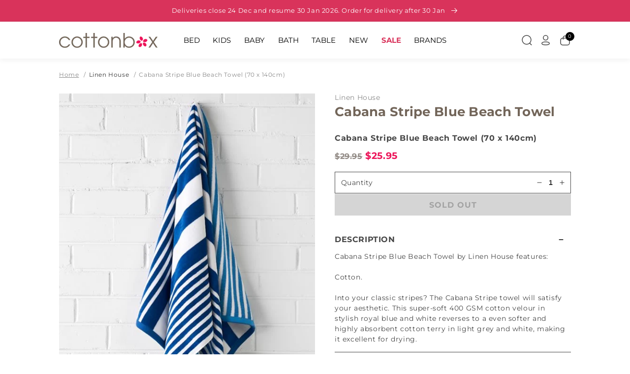

--- FILE ---
content_type: text/html; charset=utf-8
request_url: https://www.cottonbox.com.au/products/cabana-stripe-blue-beach-towel-70-x-140cm-by-linen-house
body_size: 87841
content:
<!doctype html>
  <html class="no-js" lang="en">
    <head>
      <meta charset="utf-8">
      <meta http-equiv="X-UA-Compatible" content="IE=edge">
      <meta name="viewport" content="width=device-width,initial-scale=1">
      <meta name="theme-color" content="#FFFFFF">

      <!-- Google Tag Manager -->
      <script>(function(w,d,s,l,i){w[l]=w[l]||[];w[l].push({'gtm.start':
      new Date().getTime(),event:'gtm.js'});var f=d.getElementsByTagName(s)[0],
      j=d.createElement(s),dl=l!='dataLayer'?'&l='+l:'';j.async=true;j.src=
      'https://www.googletagmanager.com/gtm.js?id='+i+dl;f.parentNode.insertBefore(j,f);
      })(window,document,'script','dataLayer','GTM-P8MZ3H9');</script>
      <!-- End Google Tag Manager -->
      
      <link rel="canonical" href="https://www.cottonbox.com.au/products/cabana-stripe-blue-beach-towel-70-x-140cm-by-linen-house">
      <link rel="preconnect" href="https://cdn.shopify.com" crossorigin><link rel="icon" type="image/png" href="//www.cottonbox.com.au/cdn/shop/files/favicon.png?crop=center&height=32&v=1674260936&width=32"><link rel="preconnect" href="https://fonts.shopifycdn.com" crossorigin><link rel="preconnect" href="https://fonts.googleapis.com">
      <link rel="preconnect" href="https://fonts.gstatic.com" crossorigin>
      <link href="https://fonts.googleapis.com/css2?family=Arvo:ital,wght@0,400;0,700;1,400;1,700&display=swap" rel="stylesheet">
  
      <title>
        Cabana Stripe Blue Beach Towel (70 x 140cm) by Linen House
 &ndash; Cottonbox Pty Ltd</title>
  
      <meta name="description" content="Cabana Stripe Blue Beach Towel by Linen House features Cotton. Into your classic stripes The Cabana Stripe towel will satisfy your aesthetic. This super-soft 400 GSM cotton velour in stylish royal blue and white reverses to a even softer and highly absorbent cotton terry in light grey and white, making it excellent for drying.">
      
      

<meta property="og:site_name" content="Cottonbox Pty Ltd">
<meta property="og:url" content="https://www.cottonbox.com.au/products/cabana-stripe-blue-beach-towel-70-x-140cm-by-linen-house">
<meta property="og:title" content="Cabana Stripe Blue Beach Towel (70 x 140cm) by Linen House">
<meta property="og:type" content="product">
<meta property="og:description" content="Cabana Stripe Blue Beach Towel by Linen House features Cotton. Into your classic stripes The Cabana Stripe towel will satisfy your aesthetic. This super-soft 400 GSM cotton velour in stylish royal blue and white reverses to a even softer and highly absorbent cotton terry in light grey and white, making it excellent for drying."><meta property="og:image" content="http://www.cottonbox.com.au/cdn/shop/products/LH-Cabana-Stripe-Blue-Beach-Towel-tb.jpg?v=1685081960">
  <meta property="og:image:secure_url" content="https://www.cottonbox.com.au/cdn/shop/products/LH-Cabana-Stripe-Blue-Beach-Towel-tb.jpg?v=1685081960">
  <meta property="og:image:width" content="250">
  <meta property="og:image:height" content="250"><meta property="og:price:amount" content="25.95">
  <meta property="og:price:currency" content="AUD"><meta name="twitter:card" content="summary_large_image">
<meta name="twitter:title" content="Cabana Stripe Blue Beach Towel (70 x 140cm) by Linen House">
<meta name="twitter:description" content="Cabana Stripe Blue Beach Towel by Linen House features Cotton. Into your classic stripes The Cabana Stripe towel will satisfy your aesthetic. This super-soft 400 GSM cotton velour in stylish royal blue and white reverses to a even softer and highly absorbent cotton terry in light grey and white, making it excellent for drying.">

  
      <script>
        var free_shipping = 0;
        var cart_total_price = 0.0;
        
          var products = [{"id":7223635312721,"title":"100% Mulberry Silk Eye Mask","handle":"100-mulberry-silk-eye-mask-by-renee-taylor","description":null,"published_at":"2024-02-07T20:10:21+11:00","created_at":"2024-02-07T20:10:21+11:00","vendor":"Renee Taylor","type":"Eye Masks","tags":["Bed","Enabled"],"price":4295,"price_min":4295,"price_max":4295,"available":true,"price_varies":false,"compare_at_price":4995,"compare_at_price_min":4995,"compare_at_price_max":4995,"compare_at_price_varies":false,"variants":[{"id":40772242571345,"title":"Blush","option1":"Blush","option2":null,"option3":null,"sku":"209271","requires_shipping":true,"taxable":false,"featured_image":null,"available":true,"name":"100% Mulberry Silk Eye Mask - Blush","public_title":"Blush","options":["Blush"],"price":4295,"weight":800,"compare_at_price":4995,"inventory_management":"shopify","barcode":"9350818054322","requires_selling_plan":false,"selling_plan_allocations":[]},{"id":40772242604113,"title":"White","option1":"White","option2":null,"option3":null,"sku":"209378","requires_shipping":true,"taxable":false,"featured_image":null,"available":true,"name":"100% Mulberry Silk Eye Mask - White","public_title":"White","options":["White"],"price":4295,"weight":800,"compare_at_price":4995,"inventory_management":"shopify","barcode":"9350818054292","requires_selling_plan":false,"selling_plan_allocations":[]},{"id":40772242636881,"title":"Navy","option1":"Navy","option2":null,"option3":null,"sku":"209379","requires_shipping":true,"taxable":false,"featured_image":null,"available":true,"name":"100% Mulberry Silk Eye Mask - Navy","public_title":"Navy","options":["Navy"],"price":4295,"weight":800,"compare_at_price":4995,"inventory_management":"shopify","barcode":"9350818054308","requires_selling_plan":false,"selling_plan_allocations":[]},{"id":40772242669649,"title":"Sand","option1":"Sand","option2":null,"option3":null,"sku":"209380","requires_shipping":true,"taxable":false,"featured_image":null,"available":true,"name":"100% Mulberry Silk Eye Mask - Sand","public_title":"Sand","options":["Sand"],"price":4295,"weight":800,"compare_at_price":4995,"inventory_management":"shopify","barcode":"9350818054315","requires_selling_plan":false,"selling_plan_allocations":[]},{"id":40772242702417,"title":"Silver","option1":"Silver","option2":null,"option3":null,"sku":"209483","requires_shipping":true,"taxable":false,"featured_image":null,"available":true,"name":"100% Mulberry Silk Eye Mask - Silver","public_title":"Silver","options":["Silver"],"price":4295,"weight":800,"compare_at_price":4995,"inventory_management":"shopify","barcode":"9350818054339","requires_selling_plan":false,"selling_plan_allocations":[]},{"id":40772242735185,"title":"Sage","option1":"Sage","option2":null,"option3":null,"sku":"209484","requires_shipping":true,"taxable":false,"featured_image":null,"available":true,"name":"100% Mulberry Silk Eye Mask - Sage","public_title":"Sage","options":["Sage"],"price":4295,"weight":800,"compare_at_price":4995,"inventory_management":"shopify","barcode":"9350818054346","requires_selling_plan":false,"selling_plan_allocations":[]}],"images":["\/\/www.cottonbox.com.au\/cdn\/shop\/files\/ReneeTaylor-Silk-EyeMask-tb.jpg?v=1707297031"],"featured_image":"\/\/www.cottonbox.com.au\/cdn\/shop\/files\/ReneeTaylor-Silk-EyeMask-tb.jpg?v=1707297031","options":["Colour"],"media":[{"alt":null,"id":25351283572817,"position":1,"preview_image":{"aspect_ratio":1.0,"height":250,"width":250,"src":"\/\/www.cottonbox.com.au\/cdn\/shop\/files\/ReneeTaylor-Silk-EyeMask-tb.jpg?v=1707297031"},"aspect_ratio":1.0,"height":250,"media_type":"image","src":"\/\/www.cottonbox.com.au\/cdn\/shop\/files\/ReneeTaylor-Silk-EyeMask-tb.jpg?v=1707297031","width":250}],"requires_selling_plan":false,"selling_plan_groups":[],"content":null},{"id":7223635378257,"title":"100% Mulberry Silk Standard Pillowcase","handle":"100-mulberry-silk-standard-pillowcase-by-renee-taylor","description":null,"published_at":"2024-02-07T20:10:32+11:00","created_at":"2024-02-07T20:10:32+11:00","vendor":"Renee Taylor","type":"Pillowcases","tags":["Bed","Enabled"],"price":6395,"price_min":6395,"price_max":6395,"available":true,"price_varies":false,"compare_at_price":7995,"compare_at_price_min":7995,"compare_at_price_max":7995,"compare_at_price_varies":false,"variants":[{"id":40772242997329,"title":"White","option1":"White","option2":null,"option3":null,"sku":"209505","requires_shipping":true,"taxable":false,"featured_image":null,"available":true,"name":"100% Mulberry Silk Standard Pillowcase - White","public_title":"White","options":["White"],"price":6395,"weight":800,"compare_at_price":7995,"inventory_management":"shopify","barcode":"9350818054230","requires_selling_plan":false,"selling_plan_allocations":[]},{"id":40772243030097,"title":"Navy","option1":"Navy","option2":null,"option3":null,"sku":"209506","requires_shipping":true,"taxable":false,"featured_image":null,"available":true,"name":"100% Mulberry Silk Standard Pillowcase - Navy","public_title":"Navy","options":["Navy"],"price":6395,"weight":800,"compare_at_price":7995,"inventory_management":"shopify","barcode":"9350818054247","requires_selling_plan":false,"selling_plan_allocations":[]},{"id":40772243062865,"title":"Sand","option1":"Sand","option2":null,"option3":null,"sku":"209507","requires_shipping":true,"taxable":false,"featured_image":null,"available":true,"name":"100% Mulberry Silk Standard Pillowcase - Sand","public_title":"Sand","options":["Sand"],"price":6395,"weight":800,"compare_at_price":7995,"inventory_management":"shopify","barcode":"9350818054254","requires_selling_plan":false,"selling_plan_allocations":[]},{"id":40772243095633,"title":"Blush","option1":"Blush","option2":null,"option3":null,"sku":"209508","requires_shipping":true,"taxable":false,"featured_image":null,"available":true,"name":"100% Mulberry Silk Standard Pillowcase - Blush","public_title":"Blush","options":["Blush"],"price":6395,"weight":800,"compare_at_price":7995,"inventory_management":"shopify","barcode":"9350818054261","requires_selling_plan":false,"selling_plan_allocations":[]},{"id":40772243128401,"title":"Silver","option1":"Silver","option2":null,"option3":null,"sku":"209509","requires_shipping":true,"taxable":false,"featured_image":null,"available":true,"name":"100% Mulberry Silk Standard Pillowcase - Silver","public_title":"Silver","options":["Silver"],"price":6395,"weight":800,"compare_at_price":7995,"inventory_management":"shopify","barcode":"9350818054278","requires_selling_plan":false,"selling_plan_allocations":[]},{"id":40772243161169,"title":"Sage","option1":"Sage","option2":null,"option3":null,"sku":"209510","requires_shipping":true,"taxable":false,"featured_image":null,"available":true,"name":"100% Mulberry Silk Standard Pillowcase - Sage","public_title":"Sage","options":["Sage"],"price":6395,"weight":800,"compare_at_price":7995,"inventory_management":"shopify","barcode":"9350818054285","requires_selling_plan":false,"selling_plan_allocations":[]}],"images":["\/\/www.cottonbox.com.au\/cdn\/shop\/files\/ReneeTaylor-Silk-Pillowcases-tb.jpg?v=1707297042"],"featured_image":"\/\/www.cottonbox.com.au\/cdn\/shop\/files\/ReneeTaylor-Silk-Pillowcases-tb.jpg?v=1707297042","options":["Colour"],"media":[{"alt":null,"id":25351283867729,"position":1,"preview_image":{"aspect_ratio":1.0,"height":250,"width":250,"src":"\/\/www.cottonbox.com.au\/cdn\/shop\/files\/ReneeTaylor-Silk-Pillowcases-tb.jpg?v=1707297042"},"aspect_ratio":1.0,"height":250,"media_type":"image","src":"\/\/www.cottonbox.com.au\/cdn\/shop\/files\/ReneeTaylor-Silk-Pillowcases-tb.jpg?v=1707297042","width":250}],"requires_selling_plan":false,"selling_plan_groups":[],"content":null},{"id":7102628266065,"title":"1000TC Cotton Rich Combo Pack In Fabric Bag","handle":"1000tc-cotton-rich-combo-pack-in-fabric-bag-by-ardor","description":null,"published_at":"2023-08-25T21:35:54+10:00","created_at":"2023-08-25T21:35:54+10:00","vendor":"Ardor","type":"Bed Sheets","tags":["Bed","Enabled","Sale"],"price":4995,"price_min":4995,"price_max":7195,"available":true,"price_varies":true,"compare_at_price":8995,"compare_at_price_min":8995,"compare_at_price_max":13995,"compare_at_price_varies":true,"variants":[{"id":40388138893393,"title":"Charcoal \/ Single","option1":"Charcoal","option2":"Single","option3":null,"sku":"206633","requires_shipping":true,"taxable":false,"featured_image":null,"available":false,"name":"1000TC Cotton Rich Combo Pack In Fabric Bag - Charcoal \/ Single","public_title":"Charcoal \/ Single","options":["Charcoal","Single"],"price":4995,"weight":800,"compare_at_price":8995,"inventory_management":"shopify","barcode":"9319288591225","requires_selling_plan":false,"selling_plan_allocations":[]},{"id":40388138926161,"title":"Charcoal \/ Double","option1":"Charcoal","option2":"Double","option3":null,"sku":"206638","requires_shipping":true,"taxable":false,"featured_image":null,"available":false,"name":"1000TC Cotton Rich Combo Pack In Fabric Bag - Charcoal \/ Double","public_title":"Charcoal \/ Double","options":["Charcoal","Double"],"price":6395,"weight":800,"compare_at_price":11995,"inventory_management":"shopify","barcode":"9319288591232","requires_selling_plan":false,"selling_plan_allocations":[]},{"id":40388138958929,"title":"Charcoal \/ Queen","option1":"Charcoal","option2":"Queen","option3":null,"sku":"206639","requires_shipping":true,"taxable":false,"featured_image":null,"available":false,"name":"1000TC Cotton Rich Combo Pack In Fabric Bag - Charcoal \/ Queen","public_title":"Charcoal \/ Queen","options":["Charcoal","Queen"],"price":6695,"weight":800,"compare_at_price":12995,"inventory_management":"shopify","barcode":"9319288591249","requires_selling_plan":false,"selling_plan_allocations":[]},{"id":40388138991697,"title":"Charcoal \/ King","option1":"Charcoal","option2":"King","option3":null,"sku":"206640","requires_shipping":true,"taxable":false,"featured_image":null,"available":false,"name":"1000TC Cotton Rich Combo Pack In Fabric Bag - Charcoal \/ King","public_title":"Charcoal \/ King","options":["Charcoal","King"],"price":7195,"weight":800,"compare_at_price":13995,"inventory_management":"shopify","barcode":"9319288591256","requires_selling_plan":false,"selling_plan_allocations":[]},{"id":40388139024465,"title":"Khaki \/ Single","option1":"Khaki","option2":"Single","option3":null,"sku":"206641","requires_shipping":true,"taxable":false,"featured_image":null,"available":true,"name":"1000TC Cotton Rich Combo Pack In Fabric Bag - Khaki \/ Single","public_title":"Khaki \/ Single","options":["Khaki","Single"],"price":4995,"weight":800,"compare_at_price":8995,"inventory_management":"shopify","barcode":"9319288590907","requires_selling_plan":false,"selling_plan_allocations":[]},{"id":40388139057233,"title":"Khaki \/ Double","option1":"Khaki","option2":"Double","option3":null,"sku":"206642","requires_shipping":true,"taxable":false,"featured_image":null,"available":false,"name":"1000TC Cotton Rich Combo Pack In Fabric Bag - Khaki \/ Double","public_title":"Khaki \/ Double","options":["Khaki","Double"],"price":6395,"weight":800,"compare_at_price":11995,"inventory_management":"shopify","barcode":"9319288590914","requires_selling_plan":false,"selling_plan_allocations":[]},{"id":40388139090001,"title":"Khaki \/ Queen","option1":"Khaki","option2":"Queen","option3":null,"sku":"206643","requires_shipping":true,"taxable":false,"featured_image":null,"available":false,"name":"1000TC Cotton Rich Combo Pack In Fabric Bag - Khaki \/ Queen","public_title":"Khaki \/ Queen","options":["Khaki","Queen"],"price":6695,"weight":800,"compare_at_price":12995,"inventory_management":"shopify","barcode":"9319288590921","requires_selling_plan":false,"selling_plan_allocations":[]},{"id":40388139122769,"title":"Khaki \/ King","option1":"Khaki","option2":"King","option3":null,"sku":"206644","requires_shipping":true,"taxable":false,"featured_image":null,"available":false,"name":"1000TC Cotton Rich Combo Pack In Fabric Bag - Khaki \/ King","public_title":"Khaki \/ King","options":["Khaki","King"],"price":7195,"weight":800,"compare_at_price":13995,"inventory_management":"shopify","barcode":"9319288590938","requires_selling_plan":false,"selling_plan_allocations":[]},{"id":40388139155537,"title":"Silver \/ Single","option1":"Silver","option2":"Single","option3":null,"sku":"206645","requires_shipping":true,"taxable":false,"featured_image":null,"available":false,"name":"1000TC Cotton Rich Combo Pack In Fabric Bag - Silver \/ Single","public_title":"Silver \/ Single","options":["Silver","Single"],"price":4995,"weight":800,"compare_at_price":8995,"inventory_management":"shopify","barcode":"9319288591188","requires_selling_plan":false,"selling_plan_allocations":[]},{"id":40388139188305,"title":"Silver \/ Double","option1":"Silver","option2":"Double","option3":null,"sku":"206646","requires_shipping":true,"taxable":false,"featured_image":null,"available":false,"name":"1000TC Cotton Rich Combo Pack In Fabric Bag - Silver \/ Double","public_title":"Silver \/ Double","options":["Silver","Double"],"price":6395,"weight":800,"compare_at_price":11995,"inventory_management":"shopify","barcode":"9319288591195","requires_selling_plan":false,"selling_plan_allocations":[]},{"id":40388139221073,"title":"Silver \/ Queen","option1":"Silver","option2":"Queen","option3":null,"sku":"206647","requires_shipping":true,"taxable":false,"featured_image":null,"available":false,"name":"1000TC Cotton Rich Combo Pack In Fabric Bag - Silver \/ Queen","public_title":"Silver \/ Queen","options":["Silver","Queen"],"price":6695,"weight":800,"compare_at_price":12995,"inventory_management":"shopify","barcode":"9319288591201","requires_selling_plan":false,"selling_plan_allocations":[]},{"id":40388139253841,"title":"Silver \/ King","option1":"Silver","option2":"King","option3":null,"sku":"206648","requires_shipping":true,"taxable":false,"featured_image":null,"available":false,"name":"1000TC Cotton Rich Combo Pack In Fabric Bag - Silver \/ King","public_title":"Silver \/ King","options":["Silver","King"],"price":7195,"weight":800,"compare_at_price":13995,"inventory_management":"shopify","barcode":"9319288591218","requires_selling_plan":false,"selling_plan_allocations":[]},{"id":40388139286609,"title":"White \/ Single","option1":"White","option2":"Single","option3":null,"sku":"206649","requires_shipping":true,"taxable":false,"featured_image":null,"available":false,"name":"1000TC Cotton Rich Combo Pack In Fabric Bag - White \/ Single","public_title":"White \/ Single","options":["White","Single"],"price":4995,"weight":800,"compare_at_price":8995,"inventory_management":"shopify","barcode":"9319288591140","requires_selling_plan":false,"selling_plan_allocations":[]},{"id":40388139319377,"title":"White \/ Double","option1":"White","option2":"Double","option3":null,"sku":"206650","requires_shipping":true,"taxable":false,"featured_image":null,"available":false,"name":"1000TC Cotton Rich Combo Pack In Fabric Bag - White \/ Double","public_title":"White \/ Double","options":["White","Double"],"price":6395,"weight":800,"compare_at_price":11995,"inventory_management":"shopify","barcode":"9319288591157","requires_selling_plan":false,"selling_plan_allocations":[]},{"id":40388139352145,"title":"White \/ Queen","option1":"White","option2":"Queen","option3":null,"sku":"206651","requires_shipping":true,"taxable":false,"featured_image":null,"available":false,"name":"1000TC Cotton Rich Combo Pack In Fabric Bag - White \/ Queen","public_title":"White \/ Queen","options":["White","Queen"],"price":6695,"weight":800,"compare_at_price":12995,"inventory_management":"shopify","barcode":"9319288591164","requires_selling_plan":false,"selling_plan_allocations":[]},{"id":40388139384913,"title":"White \/ King","option1":"White","option2":"King","option3":null,"sku":"206655","requires_shipping":true,"taxable":false,"featured_image":null,"available":false,"name":"1000TC Cotton Rich Combo Pack In Fabric Bag - White \/ King","public_title":"White \/ King","options":["White","King"],"price":7195,"weight":800,"compare_at_price":13995,"inventory_management":"shopify","barcode":"9319288591171","requires_selling_plan":false,"selling_plan_allocations":[]}],"images":["\/\/www.cottonbox.com.au\/cdn\/shop\/files\/Ardor-1000TC-2023-Cotton-Rich-Sheets-tb.jpg?v=1692963362"],"featured_image":"\/\/www.cottonbox.com.au\/cdn\/shop\/files\/Ardor-1000TC-2023-Cotton-Rich-Sheets-tb.jpg?v=1692963362","options":["Colour","Size"],"media":[{"alt":null,"id":24683251990609,"position":1,"preview_image":{"aspect_ratio":1.0,"height":250,"width":250,"src":"\/\/www.cottonbox.com.au\/cdn\/shop\/files\/Ardor-1000TC-2023-Cotton-Rich-Sheets-tb.jpg?v=1692963362"},"aspect_ratio":1.0,"height":250,"media_type":"image","src":"\/\/www.cottonbox.com.au\/cdn\/shop\/files\/Ardor-1000TC-2023-Cotton-Rich-Sheets-tb.jpg?v=1692963362","width":250}],"requires_selling_plan":false,"selling_plan_groups":[],"content":null},{"id":7052838764625,"title":"1000TC Cotton Rich Sheet Set","handle":"1000tc-cotton-rich-sheet-set-by-odyssey-living","description":null,"published_at":"2022-12-18T17:57:14+11:00","created_at":"2022-12-18T17:57:14+11:00","vendor":"Odyssey Living","type":"Bed Sheets","tags":["Bed","Enabled","Sale"],"price":6595,"price_min":6595,"price_max":14995,"available":true,"price_varies":true,"compare_at_price":14995,"compare_at_price_min":14995,"compare_at_price_max":24995,"compare_at_price_varies":true,"variants":[{"id":40276848705617,"title":"Bluebird \/ King","option1":"Bluebird","option2":"King","option3":null,"sku":"96963","requires_shipping":true,"taxable":false,"featured_image":null,"available":false,"name":"1000TC Cotton Rich Sheet Set - Bluebird \/ King","public_title":"Bluebird \/ King","options":["Bluebird","King"],"price":11995,"weight":800,"compare_at_price":22995,"inventory_management":"shopify","barcode":"9345709055410","requires_selling_plan":false,"selling_plan_allocations":[]},{"id":40276848738385,"title":"Charcoal \/ King","option1":"Charcoal","option2":"King","option3":null,"sku":"96960","requires_shipping":true,"taxable":false,"featured_image":null,"available":false,"name":"1000TC Cotton Rich Sheet Set - Charcoal \/ King","public_title":"Charcoal \/ King","options":["Charcoal","King"],"price":11995,"weight":800,"compare_at_price":22995,"inventory_management":"shopify","barcode":"9345709033609","requires_selling_plan":false,"selling_plan_allocations":[]},{"id":40276848771153,"title":"Harbour Mist \/ King","option1":"Harbour Mist","option2":"King","option3":null,"sku":"110685","requires_shipping":true,"taxable":false,"featured_image":null,"available":false,"name":"1000TC Cotton Rich Sheet Set - Harbour Mist \/ King","public_title":"Harbour Mist \/ King","options":["Harbour Mist","King"],"price":11995,"weight":800,"compare_at_price":22995,"inventory_management":"shopify","barcode":null,"requires_selling_plan":false,"selling_plan_allocations":[]},{"id":40276848803921,"title":"Linen \/ King","option1":"Linen","option2":"King","option3":null,"sku":"96962","requires_shipping":true,"taxable":false,"featured_image":null,"available":false,"name":"1000TC Cotton Rich Sheet Set - Linen \/ King","public_title":"Linen \/ King","options":["Linen","King"],"price":11995,"weight":800,"compare_at_price":22995,"inventory_management":"shopify","barcode":"9345709033616","requires_selling_plan":false,"selling_plan_allocations":[]},{"id":40276848836689,"title":"Lotus \/ King","option1":"Lotus","option2":"King","option3":null,"sku":"110686","requires_shipping":true,"taxable":false,"featured_image":null,"available":false,"name":"1000TC Cotton Rich Sheet Set - Lotus \/ King","public_title":"Lotus \/ King","options":["Lotus","King"],"price":11995,"weight":800,"compare_at_price":22995,"inventory_management":"shopify","barcode":null,"requires_selling_plan":false,"selling_plan_allocations":[]},{"id":40276848869457,"title":"Mint \/ King","option1":"Mint","option2":"King","option3":null,"sku":"96964","requires_shipping":true,"taxable":false,"featured_image":null,"available":false,"name":"1000TC Cotton Rich Sheet Set - Mint \/ King","public_title":"Mint \/ King","options":["Mint","King"],"price":11995,"weight":800,"compare_at_price":22995,"inventory_management":"shopify","barcode":"9345709055403","requires_selling_plan":false,"selling_plan_allocations":[]},{"id":40276848902225,"title":"Silver \/ King","option1":"Silver","option2":"King","option3":null,"sku":"96961","requires_shipping":true,"taxable":false,"featured_image":null,"available":true,"name":"1000TC Cotton Rich Sheet Set - Silver \/ King","public_title":"Silver \/ King","options":["Silver","King"],"price":11995,"weight":800,"compare_at_price":22995,"inventory_management":"shopify","barcode":"9345709036495","requires_selling_plan":false,"selling_plan_allocations":[]},{"id":40276848934993,"title":"Sky Blue \/ King","option1":"Sky Blue","option2":"King","option3":null,"sku":"122294","requires_shipping":true,"taxable":false,"featured_image":null,"available":false,"name":"1000TC Cotton Rich Sheet Set - Sky Blue \/ King","public_title":"Sky Blue \/ King","options":["Sky Blue","King"],"price":11995,"weight":800,"compare_at_price":22995,"inventory_management":"shopify","barcode":"9345709104545","requires_selling_plan":false,"selling_plan_allocations":[]},{"id":40276848967761,"title":"White \/ King","option1":"White","option2":"King","option3":null,"sku":"96959","requires_shipping":true,"taxable":false,"featured_image":null,"available":true,"name":"1000TC Cotton Rich Sheet Set - White \/ King","public_title":"White \/ King","options":["White","King"],"price":11995,"weight":800,"compare_at_price":22995,"inventory_management":"shopify","barcode":"9345709033593","requires_selling_plan":false,"selling_plan_allocations":[]},{"id":40276849000529,"title":"White \/ Mega King","option1":"White","option2":"Mega King","option3":null,"sku":"122299","requires_shipping":true,"taxable":false,"featured_image":null,"available":true,"name":"1000TC Cotton Rich Sheet Set - White \/ Mega King","public_title":"White \/ Mega King","options":["White","Mega King"],"price":14995,"weight":800,"compare_at_price":24995,"inventory_management":"shopify","barcode":"9345709058589","requires_selling_plan":false,"selling_plan_allocations":[]},{"id":40276849033297,"title":"Charcoal \/ Mega Queen","option1":"Charcoal","option2":"Mega Queen","option3":null,"sku":"122297","requires_shipping":true,"taxable":false,"featured_image":null,"available":false,"name":"1000TC Cotton Rich Sheet Set - Charcoal \/ Mega Queen","public_title":"Charcoal \/ Mega Queen","options":["Charcoal","Mega Queen"],"price":13995,"weight":800,"compare_at_price":23995,"inventory_management":"shopify","barcode":"9345709058572","requires_selling_plan":false,"selling_plan_allocations":[]},{"id":40276849066065,"title":"White \/ Mega Queen","option1":"White","option2":"Mega Queen","option3":null,"sku":"122296","requires_shipping":true,"taxable":false,"featured_image":null,"available":false,"name":"1000TC Cotton Rich Sheet Set - White \/ Mega Queen","public_title":"White \/ Mega Queen","options":["White","Mega Queen"],"price":13995,"weight":800,"compare_at_price":23995,"inventory_management":"shopify","barcode":"9345709058565","requires_selling_plan":false,"selling_plan_allocations":[]},{"id":40276849098833,"title":"Bluebird \/ Queen","option1":"Bluebird","option2":"Queen","option3":null,"sku":"96956","requires_shipping":true,"taxable":false,"featured_image":null,"available":false,"name":"1000TC Cotton Rich Sheet Set - Bluebird \/ Queen","public_title":"Bluebird \/ Queen","options":["Bluebird","Queen"],"price":8995,"weight":800,"compare_at_price":19995,"inventory_management":"shopify","barcode":"9345709055397","requires_selling_plan":false,"selling_plan_allocations":[]},{"id":40276849131601,"title":"Cedarwood \/ Queen","option1":"Cedarwood","option2":"Queen","option3":null,"sku":"122291","requires_shipping":true,"taxable":false,"featured_image":null,"available":false,"name":"1000TC Cotton Rich Sheet Set - Cedarwood \/ Queen","public_title":"Cedarwood \/ Queen","options":["Cedarwood","Queen"],"price":8995,"weight":800,"compare_at_price":19995,"inventory_management":"shopify","barcode":"9345709104521","requires_selling_plan":false,"selling_plan_allocations":[]},{"id":40276849164369,"title":"Charcoal \/ Queen","option1":"Charcoal","option2":"Queen","option3":null,"sku":"96953","requires_shipping":true,"taxable":false,"featured_image":null,"available":false,"name":"1000TC Cotton Rich Sheet Set - Charcoal \/ Queen","public_title":"Charcoal \/ Queen","options":["Charcoal","Queen"],"price":8995,"weight":800,"compare_at_price":19995,"inventory_management":"shopify","barcode":"9345709033555","requires_selling_plan":false,"selling_plan_allocations":[]},{"id":40276849197137,"title":"Harbour Mist \/ Queen","option1":"Harbour Mist","option2":"Queen","option3":null,"sku":"110688","requires_shipping":true,"taxable":false,"featured_image":null,"available":false,"name":"1000TC Cotton Rich Sheet Set - Harbour Mist \/ Queen","public_title":"Harbour Mist \/ Queen","options":["Harbour Mist","Queen"],"price":8995,"weight":800,"compare_at_price":19995,"inventory_management":"shopify","barcode":null,"requires_selling_plan":false,"selling_plan_allocations":[]},{"id":40276849229905,"title":"Linen \/ Queen","option1":"Linen","option2":"Queen","option3":null,"sku":"96955","requires_shipping":true,"taxable":false,"featured_image":null,"available":false,"name":"1000TC Cotton Rich Sheet Set - Linen \/ Queen","public_title":"Linen \/ Queen","options":["Linen","Queen"],"price":8995,"weight":800,"compare_at_price":19995,"inventory_management":"shopify","barcode":"9345709033562","requires_selling_plan":false,"selling_plan_allocations":[]},{"id":40276849262673,"title":"Lotus \/ Queen","option1":"Lotus","option2":"Queen","option3":null,"sku":"110689","requires_shipping":true,"taxable":false,"featured_image":null,"available":false,"name":"1000TC Cotton Rich Sheet Set - Lotus \/ Queen","public_title":"Lotus \/ Queen","options":["Lotus","Queen"],"price":8995,"weight":800,"compare_at_price":19995,"inventory_management":"shopify","barcode":null,"requires_selling_plan":false,"selling_plan_allocations":[]},{"id":40276849295441,"title":"Mint \/ Queen","option1":"Mint","option2":"Queen","option3":null,"sku":"96957","requires_shipping":true,"taxable":false,"featured_image":null,"available":false,"name":"1000TC Cotton Rich Sheet Set - Mint \/ Queen","public_title":"Mint \/ Queen","options":["Mint","Queen"],"price":8995,"weight":800,"compare_at_price":19995,"inventory_management":"shopify","barcode":"9345709055397","requires_selling_plan":false,"selling_plan_allocations":[]},{"id":40276849328209,"title":"Sage \/ Queen","option1":"Sage","option2":"Queen","option3":null,"sku":"122292","requires_shipping":true,"taxable":false,"featured_image":null,"available":false,"name":"1000TC Cotton Rich Sheet Set - Sage \/ Queen","public_title":"Sage \/ Queen","options":["Sage","Queen"],"price":8995,"weight":800,"compare_at_price":19995,"inventory_management":"shopify","barcode":"9345709104538","requires_selling_plan":false,"selling_plan_allocations":[]},{"id":40276849360977,"title":"Silver \/ Queen","option1":"Silver","option2":"Queen","option3":null,"sku":"96954","requires_shipping":true,"taxable":false,"featured_image":null,"available":true,"name":"1000TC Cotton Rich Sheet Set - Silver \/ Queen","public_title":"Silver \/ Queen","options":["Silver","Queen"],"price":8995,"weight":800,"compare_at_price":19995,"inventory_management":"shopify","barcode":"9345709036464","requires_selling_plan":false,"selling_plan_allocations":[]},{"id":40276849393745,"title":"Sky Blue \/ Queen","option1":"Sky Blue","option2":"Queen","option3":null,"sku":"122293","requires_shipping":true,"taxable":false,"featured_image":null,"available":false,"name":"1000TC Cotton Rich Sheet Set - Sky Blue \/ Queen","public_title":"Sky Blue \/ Queen","options":["Sky Blue","Queen"],"price":8995,"weight":800,"compare_at_price":19995,"inventory_management":"shopify","barcode":"9345709104514","requires_selling_plan":false,"selling_plan_allocations":[]},{"id":40276849426513,"title":"White \/ Queen","option1":"White","option2":"Queen","option3":null,"sku":"96949","requires_shipping":true,"taxable":false,"featured_image":null,"available":true,"name":"1000TC Cotton Rich Sheet Set - White \/ Queen","public_title":"White \/ Queen","options":["White","Queen"],"price":8995,"weight":800,"compare_at_price":19995,"inventory_management":"shopify","barcode":"9345709033548","requires_selling_plan":false,"selling_plan_allocations":[]},{"id":40276849459281,"title":"Bluebird \/ Single","option1":"Bluebird","option2":"Single","option3":null,"sku":"96941","requires_shipping":true,"taxable":false,"featured_image":null,"available":false,"name":"1000TC Cotton Rich Sheet Set - Bluebird \/ Single","public_title":"Bluebird \/ Single","options":["Bluebird","Single"],"price":6595,"weight":800,"compare_at_price":14995,"inventory_management":"shopify","barcode":"9345709055359","requires_selling_plan":false,"selling_plan_allocations":[]},{"id":40276849492049,"title":"Charcoal \/ Single","option1":"Charcoal","option2":"Single","option3":null,"sku":"96938","requires_shipping":true,"taxable":false,"featured_image":null,"available":false,"name":"1000TC Cotton Rich Sheet Set - Charcoal \/ Single","public_title":"Charcoal \/ Single","options":["Charcoal","Single"],"price":6595,"weight":800,"compare_at_price":14995,"inventory_management":"shopify","barcode":"9345709033456","requires_selling_plan":false,"selling_plan_allocations":[]},{"id":40276849524817,"title":"Harbour Mist \/ Single","option1":"Harbour Mist","option2":"Single","option3":null,"sku":"110690","requires_shipping":true,"taxable":false,"featured_image":null,"available":false,"name":"1000TC Cotton Rich Sheet Set - Harbour Mist \/ Single","public_title":"Harbour Mist \/ Single","options":["Harbour Mist","Single"],"price":6596,"weight":800,"compare_at_price":14995,"inventory_management":"shopify","barcode":null,"requires_selling_plan":false,"selling_plan_allocations":[]},{"id":40276849557585,"title":"Linen \/ Single","option1":"Linen","option2":"Single","option3":null,"sku":"96940","requires_shipping":true,"taxable":false,"featured_image":null,"available":false,"name":"1000TC Cotton Rich Sheet Set - Linen \/ Single","public_title":"Linen \/ Single","options":["Linen","Single"],"price":6595,"weight":800,"compare_at_price":14995,"inventory_management":"shopify","barcode":"9345709033463","requires_selling_plan":false,"selling_plan_allocations":[]},{"id":40276849590353,"title":"Lotus \/ Single","option1":"Lotus","option2":"Single","option3":null,"sku":"110702","requires_shipping":true,"taxable":false,"featured_image":null,"available":false,"name":"1000TC Cotton Rich Sheet Set - Lotus \/ Single","public_title":"Lotus \/ Single","options":["Lotus","Single"],"price":6596,"weight":800,"compare_at_price":14995,"inventory_management":"shopify","barcode":null,"requires_selling_plan":false,"selling_plan_allocations":[]},{"id":40276849623121,"title":"Mint \/ Single","option1":"Mint","option2":"Single","option3":null,"sku":"96942","requires_shipping":true,"taxable":false,"featured_image":null,"available":false,"name":"1000TC Cotton Rich Sheet Set - Mint \/ Single","public_title":"Mint \/ Single","options":["Mint","Single"],"price":6595,"weight":800,"compare_at_price":14995,"inventory_management":"shopify","barcode":"9345709055342","requires_selling_plan":false,"selling_plan_allocations":[]},{"id":40276849655889,"title":"Silver \/ Single","option1":"Silver","option2":"Single","option3":null,"sku":"96939","requires_shipping":true,"taxable":false,"featured_image":null,"available":false,"name":"1000TC Cotton Rich Sheet Set - Silver \/ Single","public_title":"Silver \/ Single","options":["Silver","Single"],"price":6595,"weight":800,"compare_at_price":14995,"inventory_management":"shopify","barcode":"9345709039304","requires_selling_plan":false,"selling_plan_allocations":[]},{"id":40276849688657,"title":"White \/ Single","option1":"White","option2":"Single","option3":null,"sku":"96937","requires_shipping":true,"taxable":false,"featured_image":null,"available":false,"name":"1000TC Cotton Rich Sheet Set - White \/ Single","public_title":"White \/ Single","options":["White","Single"],"price":6595,"weight":800,"compare_at_price":14995,"inventory_management":"shopify","barcode":"9345709033449","requires_selling_plan":false,"selling_plan_allocations":[]},{"id":40276849721425,"title":"Cedarwood \/ Double","option1":"Cedarwood","option2":"Double","option3":null,"sku":"122288","requires_shipping":true,"taxable":false,"featured_image":null,"available":false,"name":"1000TC Cotton Rich Sheet Set - Cedarwood \/ Double","public_title":"Cedarwood \/ Double","options":["Cedarwood","Double"],"price":7995,"weight":800,"compare_at_price":16995,"inventory_management":"shopify","barcode":"9345709104491","requires_selling_plan":false,"selling_plan_allocations":[]},{"id":40276849754193,"title":"Charcoal \/ Double","option1":"Charcoal","option2":"Double","option3":null,"sku":"96945","requires_shipping":true,"taxable":false,"featured_image":null,"available":false,"name":"1000TC Cotton Rich Sheet Set - Charcoal \/ Double","public_title":"Charcoal \/ Double","options":["Charcoal","Double"],"price":7995,"weight":800,"compare_at_price":16995,"inventory_management":"shopify","barcode":"9345709033500","requires_selling_plan":false,"selling_plan_allocations":[]},{"id":40276849786961,"title":"Harbour Mist \/ Double","option1":"Harbour Mist","option2":"Double","option3":null,"sku":"110649","requires_shipping":true,"taxable":false,"featured_image":null,"available":false,"name":"1000TC Cotton Rich Sheet Set - Harbour Mist \/ Double","public_title":"Harbour Mist \/ Double","options":["Harbour Mist","Double"],"price":7995,"weight":800,"compare_at_price":16995,"inventory_management":"shopify","barcode":null,"requires_selling_plan":false,"selling_plan_allocations":[]},{"id":40276849819729,"title":"Linen \/ Double","option1":"Linen","option2":"Double","option3":null,"sku":"96947","requires_shipping":true,"taxable":false,"featured_image":null,"available":false,"name":"1000TC Cotton Rich Sheet Set - Linen \/ Double","public_title":"Linen \/ Double","options":["Linen","Double"],"price":7995,"weight":800,"compare_at_price":16995,"inventory_management":"shopify","barcode":"9345709033517","requires_selling_plan":false,"selling_plan_allocations":[]},{"id":40276849852497,"title":"Lotus \/ Double","option1":"Lotus","option2":"Double","option3":null,"sku":"110651","requires_shipping":true,"taxable":false,"featured_image":null,"available":false,"name":"1000TC Cotton Rich Sheet Set - Lotus \/ Double","public_title":"Lotus \/ Double","options":["Lotus","Double"],"price":7995,"weight":800,"compare_at_price":16995,"inventory_management":"shopify","barcode":null,"requires_selling_plan":false,"selling_plan_allocations":[]},{"id":40276849885265,"title":"Silver \/ Double","option1":"Silver","option2":"Double","option3":null,"sku":"96946","requires_shipping":true,"taxable":false,"featured_image":null,"available":true,"name":"1000TC Cotton Rich Sheet Set - Silver \/ Double","public_title":"Silver \/ Double","options":["Silver","Double"],"price":7995,"weight":800,"compare_at_price":16995,"inventory_management":"shopify","barcode":"9345709039335","requires_selling_plan":false,"selling_plan_allocations":[]},{"id":40276849918033,"title":"Sky Blue \/ Double","option1":"Sky Blue","option2":"Double","option3":null,"sku":"122290","requires_shipping":true,"taxable":false,"featured_image":null,"available":false,"name":"1000TC Cotton Rich Sheet Set - Sky Blue \/ Double","public_title":"Sky Blue \/ Double","options":["Sky Blue","Double"],"price":7995,"weight":800,"compare_at_price":16995,"inventory_management":"shopify","barcode":"9345709104484","requires_selling_plan":false,"selling_plan_allocations":[]},{"id":40276849950801,"title":"White \/ Double","option1":"White","option2":"Double","option3":null,"sku":"96944","requires_shipping":true,"taxable":false,"featured_image":null,"available":true,"name":"1000TC Cotton Rich Sheet Set - White \/ Double","public_title":"White \/ Double","options":["White","Double"],"price":7995,"weight":800,"compare_at_price":16995,"inventory_management":"shopify","barcode":"9345709033494","requires_selling_plan":false,"selling_plan_allocations":[]}],"images":["\/\/www.cottonbox.com.au\/cdn\/shop\/products\/Affinity-1000-Cotton-Rich-Sheets-tb.jpg?v=1685076234"],"featured_image":"\/\/www.cottonbox.com.au\/cdn\/shop\/products\/Affinity-1000-Cotton-Rich-Sheets-tb.jpg?v=1685076234","options":["Colour","Size"],"media":[{"alt":null,"id":24439065608273,"position":1,"preview_image":{"aspect_ratio":1.0,"height":250,"width":250,"src":"\/\/www.cottonbox.com.au\/cdn\/shop\/products\/Affinity-1000-Cotton-Rich-Sheets-tb.jpg?v=1685076234"},"aspect_ratio":1.0,"height":250,"media_type":"image","src":"\/\/www.cottonbox.com.au\/cdn\/shop\/products\/Affinity-1000-Cotton-Rich-Sheets-tb.jpg?v=1685076234","width":250}],"requires_selling_plan":false,"selling_plan_groups":[],"content":null},{"id":7052866093137,"title":"1000TC Cotton Rich Sheet Set","handle":"1000tc-cotton-rich-sheet-set-by-accessorize","description":null,"published_at":"2022-12-19T00:19:08+11:00","created_at":"2022-12-19T00:19:08+11:00","vendor":"Accessorize","type":"Bed Sheets","tags":["Bed","Enabled","Sale"],"price":6995,"price_min":6995,"price_max":7595,"available":true,"price_varies":true,"compare_at_price":9995,"compare_at_price_min":9995,"compare_at_price_max":12995,"compare_at_price_varies":true,"variants":[{"id":40277081194577,"title":"Beige \/ Queen","option1":"Beige","option2":"Queen","option3":null,"sku":"101155","requires_shipping":true,"taxable":false,"featured_image":null,"available":false,"name":"1000TC Cotton Rich Sheet Set - Beige \/ Queen","public_title":"Beige \/ Queen","options":["Beige","Queen"],"price":6995,"weight":800,"compare_at_price":9995,"inventory_management":"shopify","barcode":"9330275076051","requires_selling_plan":false,"selling_plan_allocations":[]},{"id":40277081260113,"title":"Beige \/ King","option1":"Beige","option2":"King","option3":null,"sku":"101156","requires_shipping":true,"taxable":false,"featured_image":null,"available":false,"name":"1000TC Cotton Rich Sheet Set - Beige \/ King","public_title":"Beige \/ King","options":["Beige","King"],"price":7595,"weight":800,"compare_at_price":12995,"inventory_management":"shopify","barcode":"9330275076068","requires_selling_plan":false,"selling_plan_allocations":[]},{"id":40277081358417,"title":"Blush \/ Queen","option1":"Blush","option2":"Queen","option3":null,"sku":"109332","requires_shipping":true,"taxable":false,"featured_image":null,"available":true,"name":"1000TC Cotton Rich Sheet Set - Blush \/ Queen","public_title":"Blush \/ Queen","options":["Blush","Queen"],"price":6995,"weight":800,"compare_at_price":9995,"inventory_management":"shopify","barcode":"9330275082526","requires_selling_plan":false,"selling_plan_allocations":[]},{"id":40277081456721,"title":"Blush \/ King","option1":"Blush","option2":"King","option3":null,"sku":"109333","requires_shipping":true,"taxable":false,"featured_image":null,"available":false,"name":"1000TC Cotton Rich Sheet Set - Blush \/ King","public_title":"Blush \/ King","options":["Blush","King"],"price":7595,"weight":800,"compare_at_price":12995,"inventory_management":"shopify","barcode":"9330275082540","requires_selling_plan":false,"selling_plan_allocations":[]},{"id":40277081555025,"title":"Charcoal \/ Queen","option1":"Charcoal","option2":"Queen","option3":null,"sku":"101157","requires_shipping":true,"taxable":false,"featured_image":null,"available":true,"name":"1000TC Cotton Rich Sheet Set - Charcoal \/ Queen","public_title":"Charcoal \/ Queen","options":["Charcoal","Queen"],"price":6995,"weight":800,"compare_at_price":9995,"inventory_management":"shopify","barcode":"9330275076044","requires_selling_plan":false,"selling_plan_allocations":[]},{"id":40277081653329,"title":"Charcoal \/ King","option1":"Charcoal","option2":"King","option3":null,"sku":"101158","requires_shipping":true,"taxable":false,"featured_image":null,"available":true,"name":"1000TC Cotton Rich Sheet Set - Charcoal \/ King","public_title":"Charcoal \/ King","options":["Charcoal","King"],"price":7595,"weight":800,"compare_at_price":12995,"inventory_management":"shopify","barcode":"9330275076082","requires_selling_plan":false,"selling_plan_allocations":[]},{"id":40277081686097,"title":"Duck Egg \/ Queen","option1":"Duck Egg","option2":"Queen","option3":null,"sku":"101159","requires_shipping":true,"taxable":false,"featured_image":null,"available":false,"name":"1000TC Cotton Rich Sheet Set - Duck Egg \/ Queen","public_title":"Duck Egg \/ Queen","options":["Duck Egg","Queen"],"price":6995,"weight":800,"compare_at_price":9995,"inventory_management":"shopify","barcode":"9330275076037","requires_selling_plan":false,"selling_plan_allocations":[]},{"id":40277081718865,"title":"Duck Egg \/ King","option1":"Duck Egg","option2":"King","option3":null,"sku":"101160","requires_shipping":true,"taxable":false,"featured_image":null,"available":false,"name":"1000TC Cotton Rich Sheet Set - Duck Egg \/ King","public_title":"Duck Egg \/ King","options":["Duck Egg","King"],"price":7595,"weight":800,"compare_at_price":12995,"inventory_management":"shopify","barcode":"9330275076075","requires_selling_plan":false,"selling_plan_allocations":[]},{"id":40277081751633,"title":"Sage \/ Queen","option1":"Sage","option2":"Queen","option3":null,"sku":"114708","requires_shipping":true,"taxable":false,"featured_image":null,"available":true,"name":"1000TC Cotton Rich Sheet Set - Sage \/ Queen","public_title":"Sage \/ Queen","options":["Sage","Queen"],"price":6995,"weight":800,"compare_at_price":9995,"inventory_management":"shopify","barcode":"9330275082533","requires_selling_plan":false,"selling_plan_allocations":[]},{"id":40277081784401,"title":"Sage \/ King","option1":"Sage","option2":"King","option3":null,"sku":"114709","requires_shipping":true,"taxable":false,"featured_image":null,"available":true,"name":"1000TC Cotton Rich Sheet Set - Sage \/ King","public_title":"Sage \/ King","options":["Sage","King"],"price":7595,"weight":800,"compare_at_price":12995,"inventory_management":"shopify","barcode":"9330275082557","requires_selling_plan":false,"selling_plan_allocations":[]},{"id":40277081817169,"title":"White \/ Queen","option1":"White","option2":"Queen","option3":null,"sku":"101152","requires_shipping":true,"taxable":false,"featured_image":null,"available":true,"name":"1000TC Cotton Rich Sheet Set - White \/ Queen","public_title":"White \/ Queen","options":["White","Queen"],"price":6995,"weight":800,"compare_at_price":9995,"inventory_management":"shopify","barcode":"9330275076013","requires_selling_plan":false,"selling_plan_allocations":[]},{"id":40277081849937,"title":"White \/ King","option1":"White","option2":"King","option3":null,"sku":"101154","requires_shipping":true,"taxable":false,"featured_image":null,"available":true,"name":"1000TC Cotton Rich Sheet Set - White \/ King","public_title":"White \/ King","options":["White","King"],"price":7595,"weight":800,"compare_at_price":12995,"inventory_management":"shopify","barcode":"9330275076051","requires_selling_plan":false,"selling_plan_allocations":[]}],"images":["\/\/www.cottonbox.com.au\/cdn\/shop\/products\/HI-1000TC-New-tb.jpg?v=1685076226"],"featured_image":"\/\/www.cottonbox.com.au\/cdn\/shop\/products\/HI-1000TC-New-tb.jpg?v=1685076226","options":["Colour","Size"],"media":[{"alt":null,"id":24439065346129,"position":1,"preview_image":{"aspect_ratio":1.0,"height":250,"width":250,"src":"\/\/www.cottonbox.com.au\/cdn\/shop\/products\/HI-1000TC-New-tb.jpg?v=1685076226"},"aspect_ratio":1.0,"height":250,"media_type":"image","src":"\/\/www.cottonbox.com.au\/cdn\/shop\/products\/HI-1000TC-New-tb.jpg?v=1685076226","width":250}],"requires_selling_plan":false,"selling_plan_groups":[],"content":null},{"id":7696074539089,"title":"1000TC Cotton Sateen Charcoal Sheet Set","handle":"1000tc-cotton-sateen-charcoal-sheet-set-by-linen-house","description":null,"published_at":"2024-11-27T14:29:22+11:00","created_at":"2024-11-27T14:29:21+11:00","vendor":"Linen House","type":"Bed Sheets","tags":["Bed","Enabled","New"],"price":24795,"price_min":24795,"price_max":26795,"available":true,"price_varies":true,"compare_at_price":29999,"compare_at_price_min":29999,"compare_at_price_max":31999,"compare_at_price_varies":true,"variants":[{"id":42069559410769,"title":"Charcoal \/ King","option1":"Charcoal","option2":"King","option3":null,"sku":"215757","requires_shipping":true,"taxable":false,"featured_image":null,"available":true,"name":"1000TC Cotton Sateen Charcoal Sheet Set - Charcoal \/ King","public_title":"Charcoal \/ King","options":["Charcoal","King"],"price":26795,"weight":800,"compare_at_price":31999,"inventory_management":"shopify","barcode":"9317146542587","requires_selling_plan":false,"selling_plan_allocations":[]},{"id":42069559443537,"title":"Charcoal \/ Queen","option1":"Charcoal","option2":"Queen","option3":null,"sku":"215759","requires_shipping":true,"taxable":false,"featured_image":null,"available":true,"name":"1000TC Cotton Sateen Charcoal Sheet Set - Charcoal \/ Queen","public_title":"Charcoal \/ Queen","options":["Charcoal","Queen"],"price":24795,"weight":800,"compare_at_price":29999,"inventory_management":"shopify","barcode":"9317146542570","requires_selling_plan":false,"selling_plan_allocations":[]}],"images":["\/\/www.cottonbox.com.au\/cdn\/shop\/files\/Linen-House-1000TC-Sateen-Charcoal-tb.jpg?v=1732678168"],"featured_image":"\/\/www.cottonbox.com.au\/cdn\/shop\/files\/Linen-House-1000TC-Sateen-Charcoal-tb.jpg?v=1732678168","options":["Colour","Size"],"media":[{"alt":null,"id":27533459947601,"position":1,"preview_image":{"aspect_ratio":1.0,"height":250,"width":250,"src":"\/\/www.cottonbox.com.au\/cdn\/shop\/files\/Linen-House-1000TC-Sateen-Charcoal-tb.jpg?v=1732678168"},"aspect_ratio":1.0,"height":250,"media_type":"image","src":"\/\/www.cottonbox.com.au\/cdn\/shop\/files\/Linen-House-1000TC-Sateen-Charcoal-tb.jpg?v=1732678168","width":250}],"requires_selling_plan":false,"selling_plan_groups":[],"content":null},{"id":7052270960721,"title":"1000TC Cotton Sateen Sheet Set","handle":"1000tc-cotton-sateen-sheet-set-by-accessorize","description":null,"published_at":"2022-12-17T20:54:17+11:00","created_at":"2022-12-17T20:54:17+11:00","vendor":"Accessorize","type":"Bed Sheets","tags":["Bed","Enabled","Sale"],"price":14995,"price_min":14995,"price_max":14995,"available":true,"price_varies":false,"compare_at_price":19995,"compare_at_price_min":19995,"compare_at_price_max":19995,"compare_at_price_varies":false,"variants":[{"id":40275702317137,"title":"White \/ King","option1":"White","option2":"King","option3":null,"sku":"112611","requires_shipping":true,"taxable":false,"featured_image":null,"available":false,"name":"1000TC Cotton Sateen Sheet Set - White \/ King","public_title":"White \/ King","options":["White","King"],"price":14995,"weight":800,"compare_at_price":19995,"inventory_management":"shopify","barcode":"9330275004788","requires_selling_plan":false,"selling_plan_allocations":[]},{"id":40275702349905,"title":"Mint \/ King","option1":"Mint","option2":"King","option3":null,"sku":"112612","requires_shipping":true,"taxable":false,"featured_image":null,"available":false,"name":"1000TC Cotton Sateen Sheet Set - Mint \/ King","public_title":"Mint \/ King","options":["Mint","King"],"price":14995,"weight":800,"compare_at_price":19995,"inventory_management":"shopify","barcode":"9330275004801","requires_selling_plan":false,"selling_plan_allocations":[]},{"id":40275702382673,"title":"Blush \/ King","option1":"Blush","option2":"King","option3":null,"sku":"112613","requires_shipping":true,"taxable":false,"featured_image":null,"available":false,"name":"1000TC Cotton Sateen Sheet Set - Blush \/ King","public_title":"Blush \/ King","options":["Blush","King"],"price":14995,"weight":800,"compare_at_price":19995,"inventory_management":"shopify","barcode":"9330275004825","requires_selling_plan":false,"selling_plan_allocations":[]},{"id":40275702415441,"title":"Light Grey \/ King","option1":"Light Grey","option2":"King","option3":null,"sku":"112614","requires_shipping":true,"taxable":false,"featured_image":null,"available":true,"name":"1000TC Cotton Sateen Sheet Set - Light Grey \/ King","public_title":"Light Grey \/ King","options":["Light Grey","King"],"price":14995,"weight":800,"compare_at_price":19995,"inventory_management":"shopify","barcode":"9330275004849","requires_selling_plan":false,"selling_plan_allocations":[]}],"images":["\/\/www.cottonbox.com.au\/cdn\/shop\/products\/Accessorize-1000TC-Cotton-Sateen-Sheets-tb.jpg?v=1685076232"],"featured_image":"\/\/www.cottonbox.com.au\/cdn\/shop\/products\/Accessorize-1000TC-Cotton-Sateen-Sheets-tb.jpg?v=1685076232","options":["Colour","Size"],"media":[{"alt":null,"id":24439065575505,"position":1,"preview_image":{"aspect_ratio":1.0,"height":250,"width":250,"src":"\/\/www.cottonbox.com.au\/cdn\/shop\/products\/Accessorize-1000TC-Cotton-Sateen-Sheets-tb.jpg?v=1685076232"},"aspect_ratio":1.0,"height":250,"media_type":"image","src":"\/\/www.cottonbox.com.au\/cdn\/shop\/products\/Accessorize-1000TC-Cotton-Sateen-Sheets-tb.jpg?v=1685076232","width":250}],"requires_selling_plan":false,"selling_plan_groups":[],"content":null},{"id":7696074735697,"title":"1000TC Cotton Sateen White Sheet Set","handle":"1000tc-cotton-sateen-white-sheet-set-by-linen-house","description":null,"published_at":"2024-11-27T14:29:31+11:00","created_at":"2024-11-27T14:29:30+11:00","vendor":"Linen House","type":"Bed Sheets","tags":["Bed","Enabled"],"price":24795,"price_min":24795,"price_max":26795,"available":true,"price_varies":true,"compare_at_price":29999,"compare_at_price_min":29999,"compare_at_price_max":31999,"compare_at_price_varies":true,"variants":[{"id":42069559640145,"title":"White \/ King","option1":"White","option2":"King","option3":null,"sku":"215761","requires_shipping":true,"taxable":false,"featured_image":null,"available":true,"name":"1000TC Cotton Sateen White Sheet Set - White \/ King","public_title":"White \/ King","options":["White","King"],"price":26795,"weight":800,"compare_at_price":31999,"inventory_management":"shopify","barcode":"9317146542594","requires_selling_plan":false,"selling_plan_allocations":[]},{"id":42069559672913,"title":"White \/ Queen","option1":"White","option2":"Queen","option3":null,"sku":"215762","requires_shipping":true,"taxable":false,"featured_image":null,"available":false,"name":"1000TC Cotton Sateen White Sheet Set - White \/ Queen","public_title":"White \/ Queen","options":["White","Queen"],"price":24795,"weight":800,"compare_at_price":29999,"inventory_management":"shopify","barcode":"9317146542563","requires_selling_plan":false,"selling_plan_allocations":[]}],"images":["\/\/www.cottonbox.com.au\/cdn\/shop\/files\/Linen-House-1000TC-Sateen-White-tb.jpg?v=1732678176"],"featured_image":"\/\/www.cottonbox.com.au\/cdn\/shop\/files\/Linen-House-1000TC-Sateen-White-tb.jpg?v=1732678176","options":["Colour","Size"],"media":[{"alt":null,"id":27533460340817,"position":1,"preview_image":{"aspect_ratio":1.0,"height":250,"width":250,"src":"\/\/www.cottonbox.com.au\/cdn\/shop\/files\/Linen-House-1000TC-Sateen-White-tb.jpg?v=1732678176"},"aspect_ratio":1.0,"height":250,"media_type":"image","src":"\/\/www.cottonbox.com.au\/cdn\/shop\/files\/Linen-House-1000TC-Sateen-White-tb.jpg?v=1732678176","width":250}],"requires_selling_plan":false,"selling_plan_groups":[],"content":null},{"id":7052838797393,"title":"1000TC Cotton Sheet Set","handle":"1000tc-cotton-sheet-set-by-bambury","description":null,"published_at":"2022-12-18T17:57:17+11:00","created_at":"2022-12-18T17:57:17+11:00","vendor":"Bambury","type":"Bed Sheets","tags":["Bed","Enabled"],"price":16995,"price_min":16995,"price_max":28995,"available":true,"price_varies":true,"compare_at_price":23995,"compare_at_price_min":23995,"compare_at_price_max":35995,"compare_at_price_varies":true,"variants":[{"id":40276849983569,"title":"Atlantic \/ King","option1":"Atlantic","option2":"King","option3":null,"sku":"123396","requires_shipping":true,"taxable":false,"featured_image":null,"available":true,"name":"1000TC Cotton Sheet Set - Atlantic \/ King","public_title":"Atlantic \/ King","options":["Atlantic","King"],"price":28995,"weight":800,"compare_at_price":35995,"inventory_management":"shopify","barcode":"9320488126537","requires_selling_plan":false,"selling_plan_allocations":[]},{"id":40276850016337,"title":"Blush \/ King","option1":"Blush","option2":"King","option3":null,"sku":"123400","requires_shipping":true,"taxable":false,"featured_image":null,"available":true,"name":"1000TC Cotton Sheet Set - Blush \/ King","public_title":"Blush \/ King","options":["Blush","King"],"price":28995,"weight":800,"compare_at_price":35995,"inventory_management":"shopify","barcode":"9320488126520","requires_selling_plan":false,"selling_plan_allocations":[]},{"id":40276850049105,"title":"Graphite \/ King","option1":"Graphite","option2":"King","option3":null,"sku":"123403","requires_shipping":true,"taxable":false,"featured_image":null,"available":true,"name":"1000TC Cotton Sheet Set - Graphite \/ King","public_title":"Graphite \/ King","options":["Graphite","King"],"price":28995,"weight":800,"compare_at_price":35995,"inventory_management":"shopify","barcode":"9320488126551","requires_selling_plan":false,"selling_plan_allocations":[]},{"id":40276850081873,"title":"Atlantic \/ Queen","option1":"Atlantic","option2":"Queen","option3":null,"sku":"123394","requires_shipping":true,"taxable":false,"featured_image":null,"available":true,"name":"1000TC Cotton Sheet Set - Atlantic \/ Queen","public_title":"Atlantic \/ Queen","options":["Atlantic","Queen"],"price":27995,"weight":800,"compare_at_price":34995,"inventory_management":"shopify","barcode":"9320488126483","requires_selling_plan":false,"selling_plan_allocations":[]},{"id":40276850114641,"title":"Blush \/ Queen","option1":"Blush","option2":"Queen","option3":null,"sku":"123399","requires_shipping":true,"taxable":false,"featured_image":null,"available":true,"name":"1000TC Cotton Sheet Set - Blush \/ Queen","public_title":"Blush \/ Queen","options":["Blush","Queen"],"price":27995,"weight":800,"compare_at_price":34995,"inventory_management":"shopify","barcode":"9320488126476","requires_selling_plan":false,"selling_plan_allocations":[]},{"id":40276850147409,"title":"Graphite \/ Queen","option1":"Graphite","option2":"Queen","option3":null,"sku":"123402","requires_shipping":true,"taxable":false,"featured_image":null,"available":true,"name":"1000TC Cotton Sheet Set - Graphite \/ Queen","public_title":"Graphite \/ Queen","options":["Graphite","Queen"],"price":27995,"weight":800,"compare_at_price":34995,"inventory_management":"shopify","barcode":"9320488126506","requires_selling_plan":false,"selling_plan_allocations":[]},{"id":40276850180177,"title":"Blush \/ Single","option1":"Blush","option2":"Single","option3":null,"sku":"123398","requires_shipping":true,"taxable":false,"featured_image":null,"available":false,"name":"1000TC Cotton Sheet Set - Blush \/ Single","public_title":"Blush \/ Single","options":["Blush","Single"],"price":16995,"weight":800,"compare_at_price":23995,"inventory_management":"shopify","barcode":"9320488126377","requires_selling_plan":false,"selling_plan_allocations":[]},{"id":40276850212945,"title":"Graphite \/ Single","option1":"Graphite","option2":"Single","option3":null,"sku":"123401","requires_shipping":true,"taxable":false,"featured_image":null,"available":false,"name":"1000TC Cotton Sheet Set - Graphite \/ Single","public_title":"Graphite \/ Single","options":["Graphite","Single"],"price":16995,"weight":800,"compare_at_price":23995,"inventory_management":"shopify","barcode":"9320488126407","requires_selling_plan":false,"selling_plan_allocations":[]},{"id":40276850245713,"title":"Purple \/ King","option1":"Purple","option2":"King","option3":null,"sku":"123405","requires_shipping":true,"taxable":false,"featured_image":null,"available":true,"name":"1000TC Cotton Sheet Set - Purple \/ King","public_title":"Purple \/ King","options":["Purple","King"],"price":28995,"weight":800,"compare_at_price":35995,"inventory_management":"shopify","barcode":"9320488126544","requires_selling_plan":false,"selling_plan_allocations":[]},{"id":40276850278481,"title":"Purple \/ Queen","option1":"Purple","option2":"Queen","option3":null,"sku":"123404","requires_shipping":true,"taxable":false,"featured_image":null,"available":true,"name":"1000TC Cotton Sheet Set - Purple \/ Queen","public_title":"Purple \/ Queen","options":["Purple","Queen"],"price":27995,"weight":800,"compare_at_price":34995,"inventory_management":"shopify","barcode":"9320488126490","requires_selling_plan":false,"selling_plan_allocations":[]}],"images":["\/\/www.cottonbox.com.au\/cdn\/shop\/products\/Bambury-1000TC-tb_74b868d5-114f-4e97-a2d0-06d5751f62a7.jpg?v=1685076237","\/\/www.cottonbox.com.au\/cdn\/shop\/products\/Bambury-1000TC-Cotton-Rich-Sheets-tb.jpg?v=1685076237"],"featured_image":"\/\/www.cottonbox.com.au\/cdn\/shop\/products\/Bambury-1000TC-tb_74b868d5-114f-4e97-a2d0-06d5751f62a7.jpg?v=1685076237","options":["Colour","Size"],"media":[{"alt":null,"id":24439065673809,"position":1,"preview_image":{"aspect_ratio":1.0,"height":250,"width":250,"src":"\/\/www.cottonbox.com.au\/cdn\/shop\/products\/Bambury-1000TC-tb_74b868d5-114f-4e97-a2d0-06d5751f62a7.jpg?v=1685076237"},"aspect_ratio":1.0,"height":250,"media_type":"image","src":"\/\/www.cottonbox.com.au\/cdn\/shop\/products\/Bambury-1000TC-tb_74b868d5-114f-4e97-a2d0-06d5751f62a7.jpg?v=1685076237","width":250},{"alt":null,"id":24439065706577,"position":2,"preview_image":{"aspect_ratio":1.0,"height":250,"width":250,"src":"\/\/www.cottonbox.com.au\/cdn\/shop\/products\/Bambury-1000TC-Cotton-Rich-Sheets-tb.jpg?v=1685076237"},"aspect_ratio":1.0,"height":250,"media_type":"image","src":"\/\/www.cottonbox.com.au\/cdn\/shop\/products\/Bambury-1000TC-Cotton-Rich-Sheets-tb.jpg?v=1685076237","width":250}],"requires_selling_plan":false,"selling_plan_groups":[],"content":null},{"id":15569460199505,"title":"1000TC Egyptian Sateen White Multi Depth Fitted Sheet","handle":"1000tc-egyptian-sateen-white-multi-depth-fitted-sheet-by-sheridan","description":null,"published_at":"2025-10-14T10:24:35+11:00","created_at":"2025-10-14T10:24:34+11:00","vendor":"Sheridan","type":"Bed Sheets","tags":["Bed","Enabled","New"],"price":14495,"price_min":14495,"price_max":17895,"available":true,"price_varies":true,"compare_at_price":16999,"compare_at_price_min":16999,"compare_at_price_max":20999,"compare_at_price_varies":true,"variants":[{"id":58279466270801,"title":"Double","option1":"Double","option2":null,"option3":null,"sku":"220227","requires_shipping":true,"taxable":false,"featured_image":null,"available":true,"name":"1000TC Egyptian Sateen White Multi Depth Fitted Sheet - Double","public_title":"Double","options":["Double"],"price":14495,"weight":800,"compare_at_price":16999,"inventory_management":"shopify","barcode":"9359976015053","requires_selling_plan":false,"selling_plan_allocations":[]},{"id":58279466303569,"title":"Queen","option1":"Queen","option2":null,"option3":null,"sku":"220228","requires_shipping":true,"taxable":false,"featured_image":null,"available":true,"name":"1000TC Egyptian Sateen White Multi Depth Fitted Sheet - Queen","public_title":"Queen","options":["Queen"],"price":15395,"weight":800,"compare_at_price":17999,"inventory_management":"shopify","barcode":"9359976015060","requires_selling_plan":false,"selling_plan_allocations":[]},{"id":58279466336337,"title":"King","option1":"King","option2":null,"option3":null,"sku":"220229","requires_shipping":true,"taxable":false,"featured_image":null,"available":true,"name":"1000TC Egyptian Sateen White Multi Depth Fitted Sheet - King","public_title":"King","options":["King"],"price":17895,"weight":800,"compare_at_price":20999,"inventory_management":"shopify","barcode":"9359976015077","requires_selling_plan":false,"selling_plan_allocations":[]}],"images":["\/\/www.cottonbox.com.au\/cdn\/shop\/files\/Sheridan-Egyptian-Cotton-MD-Sheets-tb.jpg?v=1760397883"],"featured_image":"\/\/www.cottonbox.com.au\/cdn\/shop\/files\/Sheridan-Egyptian-Cotton-MD-Sheets-tb.jpg?v=1760397883","options":["Size"],"media":[{"alt":null,"id":67405466730577,"position":1,"preview_image":{"aspect_ratio":1.0,"height":250,"width":250,"src":"\/\/www.cottonbox.com.au\/cdn\/shop\/files\/Sheridan-Egyptian-Cotton-MD-Sheets-tb.jpg?v=1760397883"},"aspect_ratio":1.0,"height":250,"media_type":"image","src":"\/\/www.cottonbox.com.au\/cdn\/shop\/files\/Sheridan-Egyptian-Cotton-MD-Sheets-tb.jpg?v=1760397883","width":250}],"requires_selling_plan":false,"selling_plan_groups":[],"content":null},{"id":7052838961233,"title":"1000TC Fitted Combo Sheet Set","handle":"1000tc-fitted-combo-sheet-set-by-ardor","description":null,"published_at":"2022-12-18T17:57:28+11:00","created_at":"2022-12-18T17:57:28+11:00","vendor":"Ardor","type":"Bed Sheets","tags":["Bed","Enabled"],"price":7995,"price_min":7995,"price_max":10595,"available":true,"price_varies":true,"compare_at_price":8495,"compare_at_price_min":8495,"compare_at_price_max":11995,"compare_at_price_varies":true,"variants":[{"id":40276850901073,"title":"Charcoal \/ Double","option1":"Charcoal","option2":"Double","option3":null,"sku":"113506","requires_shipping":true,"taxable":false,"featured_image":null,"available":false,"name":"1000TC Fitted Combo Sheet Set - Charcoal \/ Double","public_title":"Charcoal \/ Double","options":["Charcoal","Double"],"price":9595,"weight":800,"compare_at_price":10495,"inventory_management":"shopify","barcode":"9319288518550","requires_selling_plan":false,"selling_plan_allocations":[]},{"id":40276850933841,"title":"Ivory \/ Double","option1":"Ivory","option2":"Double","option3":null,"sku":"113512","requires_shipping":true,"taxable":false,"featured_image":null,"available":false,"name":"1000TC Fitted Combo Sheet Set - Ivory \/ Double","public_title":"Ivory \/ Double","options":["Ivory","Double"],"price":9595,"weight":800,"compare_at_price":10495,"inventory_management":"shopify","barcode":"9319288518598","requires_selling_plan":false,"selling_plan_allocations":[]},{"id":40276850966609,"title":"Navy \/ Double","option1":"Navy","option2":"Double","option3":null,"sku":"113516","requires_shipping":true,"taxable":false,"featured_image":null,"available":false,"name":"1000TC Fitted Combo Sheet Set - Navy \/ Double","public_title":"Navy \/ Double","options":["Navy","Double"],"price":9595,"weight":800,"compare_at_price":10495,"inventory_management":"shopify","barcode":"9319288518635","requires_selling_plan":false,"selling_plan_allocations":[]},{"id":40276850999377,"title":"Stone \/ Double","option1":"Stone","option2":"Double","option3":null,"sku":"113520","requires_shipping":true,"taxable":false,"featured_image":null,"available":false,"name":"1000TC Fitted Combo Sheet Set - Stone \/ Double","public_title":"Stone \/ Double","options":["Stone","Double"],"price":9595,"weight":800,"compare_at_price":10495,"inventory_management":"shopify","barcode":"9319288518673","requires_selling_plan":false,"selling_plan_allocations":[]},{"id":40276851032145,"title":"White \/ Double","option1":"White","option2":"Double","option3":null,"sku":"113524","requires_shipping":true,"taxable":false,"featured_image":null,"available":false,"name":"1000TC Fitted Combo Sheet Set - White \/ Double","public_title":"White \/ Double","options":["White","Double"],"price":9595,"weight":800,"compare_at_price":10495,"inventory_management":"shopify","barcode":"9319288518710","requires_selling_plan":false,"selling_plan_allocations":[]},{"id":40276851064913,"title":"Charcoal \/ King","option1":"Charcoal","option2":"King","option3":null,"sku":"113510","requires_shipping":true,"taxable":false,"featured_image":null,"available":false,"name":"1000TC Fitted Combo Sheet Set - Charcoal \/ King","public_title":"Charcoal \/ King","options":["Charcoal","King"],"price":10595,"weight":800,"compare_at_price":11995,"inventory_management":"shopify","barcode":"9319288518574","requires_selling_plan":false,"selling_plan_allocations":[]},{"id":40276851097681,"title":"Ivory \/ King","option1":"Ivory","option2":"King","option3":null,"sku":"113514","requires_shipping":true,"taxable":false,"featured_image":null,"available":false,"name":"1000TC Fitted Combo Sheet Set - Ivory \/ King","public_title":"Ivory \/ King","options":["Ivory","King"],"price":10595,"weight":800,"compare_at_price":11995,"inventory_management":"shopify","barcode":"9319288518611","requires_selling_plan":false,"selling_plan_allocations":[]},{"id":40276851130449,"title":"Navy \/ King","option1":"Navy","option2":"King","option3":null,"sku":"113518","requires_shipping":true,"taxable":false,"featured_image":null,"available":false,"name":"1000TC Fitted Combo Sheet Set - Navy \/ King","public_title":"Navy \/ King","options":["Navy","King"],"price":10595,"weight":800,"compare_at_price":11995,"inventory_management":"shopify","barcode":"9319288518659","requires_selling_plan":false,"selling_plan_allocations":[]},{"id":40276851163217,"title":"Stone \/ King","option1":"Stone","option2":"King","option3":null,"sku":"113522","requires_shipping":true,"taxable":false,"featured_image":null,"available":false,"name":"1000TC Fitted Combo Sheet Set - Stone \/ King","public_title":"Stone \/ King","options":["Stone","King"],"price":10595,"weight":800,"compare_at_price":11995,"inventory_management":"shopify","barcode":"9319288518697","requires_selling_plan":false,"selling_plan_allocations":[]},{"id":40276851195985,"title":"White \/ King","option1":"White","option2":"King","option3":null,"sku":"113526","requires_shipping":true,"taxable":false,"featured_image":null,"available":true,"name":"1000TC Fitted Combo Sheet Set - White \/ King","public_title":"White \/ King","options":["White","King"],"price":10595,"weight":800,"compare_at_price":11995,"inventory_management":"shopify","barcode":"9319288518734","requires_selling_plan":false,"selling_plan_allocations":[]},{"id":40276851228753,"title":"Charcoal \/ Queen","option1":"Charcoal","option2":"Queen","option3":null,"sku":"113508","requires_shipping":true,"taxable":false,"featured_image":null,"available":false,"name":"1000TC Fitted Combo Sheet Set - Charcoal \/ Queen","public_title":"Charcoal \/ Queen","options":["Charcoal","Queen"],"price":9995,"weight":800,"compare_at_price":10995,"inventory_management":"shopify","barcode":"9319288518567","requires_selling_plan":false,"selling_plan_allocations":[]},{"id":40276851261521,"title":"Ivory \/ Queen","option1":"Ivory","option2":"Queen","option3":null,"sku":"113513","requires_shipping":true,"taxable":false,"featured_image":null,"available":false,"name":"1000TC Fitted Combo Sheet Set - Ivory \/ Queen","public_title":"Ivory \/ Queen","options":["Ivory","Queen"],"price":9995,"weight":800,"compare_at_price":10995,"inventory_management":"shopify","barcode":"9319288518604","requires_selling_plan":false,"selling_plan_allocations":[]},{"id":40276851294289,"title":"Navy \/ Queen","option1":"Navy","option2":"Queen","option3":null,"sku":"113517","requires_shipping":true,"taxable":false,"featured_image":null,"available":false,"name":"1000TC Fitted Combo Sheet Set - Navy \/ Queen","public_title":"Navy \/ Queen","options":["Navy","Queen"],"price":9995,"weight":800,"compare_at_price":10995,"inventory_management":"shopify","barcode":"9319288518642","requires_selling_plan":false,"selling_plan_allocations":[]},{"id":40276851327057,"title":"Stone \/ Queen","option1":"Stone","option2":"Queen","option3":null,"sku":"113521","requires_shipping":true,"taxable":false,"featured_image":null,"available":false,"name":"1000TC Fitted Combo Sheet Set - Stone \/ Queen","public_title":"Stone \/ Queen","options":["Stone","Queen"],"price":9995,"weight":800,"compare_at_price":10995,"inventory_management":"shopify","barcode":"9319288518680","requires_selling_plan":false,"selling_plan_allocations":[]},{"id":40276851359825,"title":"White \/ Queen","option1":"White","option2":"Queen","option3":null,"sku":"113525","requires_shipping":true,"taxable":false,"featured_image":null,"available":false,"name":"1000TC Fitted Combo Sheet Set - White \/ Queen","public_title":"White \/ Queen","options":["White","Queen"],"price":9995,"weight":800,"compare_at_price":10995,"inventory_management":"shopify","barcode":"9319288518727","requires_selling_plan":false,"selling_plan_allocations":[]},{"id":40276851392593,"title":"Charcoal \/ Single","option1":"Charcoal","option2":"Single","option3":null,"sku":"113504","requires_shipping":true,"taxable":false,"featured_image":null,"available":false,"name":"1000TC Fitted Combo Sheet Set - Charcoal \/ Single","public_title":"Charcoal \/ Single","options":["Charcoal","Single"],"price":7995,"weight":800,"compare_at_price":8495,"inventory_management":"shopify","barcode":"9319288518543","requires_selling_plan":false,"selling_plan_allocations":[]},{"id":40276851425361,"title":"Ivory \/ Single","option1":"Ivory","option2":"Single","option3":null,"sku":"113511","requires_shipping":true,"taxable":false,"featured_image":null,"available":false,"name":"1000TC Fitted Combo Sheet Set - Ivory \/ Single","public_title":"Ivory \/ Single","options":["Ivory","Single"],"price":7995,"weight":800,"compare_at_price":8495,"inventory_management":"shopify","barcode":"9319288518581","requires_selling_plan":false,"selling_plan_allocations":[]},{"id":40276851458129,"title":"Navy \/ Single","option1":"Navy","option2":"Single","option3":null,"sku":"113515","requires_shipping":true,"taxable":false,"featured_image":null,"available":false,"name":"1000TC Fitted Combo Sheet Set - Navy \/ Single","public_title":"Navy \/ Single","options":["Navy","Single"],"price":7995,"weight":800,"compare_at_price":8495,"inventory_management":"shopify","barcode":"9319288518628","requires_selling_plan":false,"selling_plan_allocations":[]},{"id":40276851490897,"title":"Stone \/ Single","option1":"Stone","option2":"Single","option3":null,"sku":"113519","requires_shipping":true,"taxable":false,"featured_image":null,"available":false,"name":"1000TC Fitted Combo Sheet Set - Stone \/ Single","public_title":"Stone \/ Single","options":["Stone","Single"],"price":7995,"weight":800,"compare_at_price":8495,"inventory_management":"shopify","barcode":"9319288518666","requires_selling_plan":false,"selling_plan_allocations":[]},{"id":40276851523665,"title":"White \/ Single","option1":"White","option2":"Single","option3":null,"sku":"113523","requires_shipping":true,"taxable":false,"featured_image":null,"available":false,"name":"1000TC Fitted Combo Sheet Set - White \/ Single","public_title":"White \/ Single","options":["White","Single"],"price":7995,"weight":800,"compare_at_price":8495,"inventory_management":"shopify","barcode":"9319288518703","requires_selling_plan":false,"selling_plan_allocations":[]}],"images":["\/\/www.cottonbox.com.au\/cdn\/shop\/products\/Ardor-1000TC-Cotton-Rich-Combo-tb.jpg?v=1685076245"],"featured_image":"\/\/www.cottonbox.com.au\/cdn\/shop\/products\/Ardor-1000TC-Cotton-Rich-Combo-tb.jpg?v=1685076245","options":["Colour","Size"],"media":[{"alt":null,"id":24439065968721,"position":1,"preview_image":{"aspect_ratio":1.0,"height":250,"width":250,"src":"\/\/www.cottonbox.com.au\/cdn\/shop\/products\/Ardor-1000TC-Cotton-Rich-Combo-tb.jpg?v=1685076245"},"aspect_ratio":1.0,"height":250,"media_type":"image","src":"\/\/www.cottonbox.com.au\/cdn\/shop\/products\/Ardor-1000TC-Cotton-Rich-Combo-tb.jpg?v=1685076245","width":250}],"requires_selling_plan":false,"selling_plan_groups":[],"content":null},{"id":15569460658257,"title":"1000TC Hotel Weight Luxury Champagne Sheet Set","handle":"1000tc-hotel-weight-luxury-champagne-sheet-set-by-sheridan","description":null,"published_at":"2025-10-14T10:24:53+11:00","created_at":"2025-10-14T10:24:52+11:00","vendor":"Sheridan","type":"Bed Sheets","tags":["Bed","Enabled","New"],"price":49295,"price_min":49295,"price_max":53595,"available":true,"price_varies":true,"compare_at_price":57999,"compare_at_price_min":57999,"compare_at_price_max":62999,"compare_at_price_varies":true,"variants":[{"id":58279466827857,"title":"Queen","option1":"Queen","option2":null,"option3":null,"sku":"220224","requires_shipping":true,"taxable":false,"featured_image":null,"available":true,"name":"1000TC Hotel Weight Luxury Champagne Sheet Set - Queen","public_title":"Queen","options":["Queen"],"price":49295,"weight":800,"compare_at_price":57999,"inventory_management":"shopify","barcode":"9359976041090","requires_selling_plan":false,"selling_plan_allocations":[]},{"id":58279466860625,"title":"King","option1":"King","option2":null,"option3":null,"sku":"220225","requires_shipping":true,"taxable":false,"featured_image":null,"available":true,"name":"1000TC Hotel Weight Luxury Champagne Sheet Set - King","public_title":"King","options":["King"],"price":53595,"weight":800,"compare_at_price":62999,"inventory_management":"shopify","barcode":"9359976041113","requires_selling_plan":false,"selling_plan_allocations":[]}],"images":["\/\/www.cottonbox.com.au\/cdn\/shop\/files\/Sheridan-1000TC-Hotel-Champagne-Sheets-tb.jpg?v=1760397899"],"featured_image":"\/\/www.cottonbox.com.au\/cdn\/shop\/files\/Sheridan-1000TC-Hotel-Champagne-Sheets-tb.jpg?v=1760397899","options":["Size"],"media":[{"alt":null,"id":67405467549777,"position":1,"preview_image":{"aspect_ratio":1.0,"height":250,"width":250,"src":"\/\/www.cottonbox.com.au\/cdn\/shop\/files\/Sheridan-1000TC-Hotel-Champagne-Sheets-tb.jpg?v=1760397899"},"aspect_ratio":1.0,"height":250,"media_type":"image","src":"\/\/www.cottonbox.com.au\/cdn\/shop\/files\/Sheridan-1000TC-Hotel-Champagne-Sheets-tb.jpg?v=1760397899","width":250}],"requires_selling_plan":false,"selling_plan_groups":[],"content":null},{"id":7052838928465,"title":"1000TC Hotel Weight Luxury Fitted Sheet","handle":"1000tc-hotel-weight-luxury-fitted-sheet-by-sheridan","description":null,"published_at":"2022-12-18T17:57:27+11:00","created_at":"2022-12-18T17:57:27+11:00","vendor":"Sheridan","type":"Bed Sheets","tags":["Bed","Commercial","Enabled","Sale"],"price":17995,"price_min":17995,"price_max":19995,"available":true,"price_varies":true,"compare_at_price":22995,"compare_at_price_min":22995,"compare_at_price_max":25995,"compare_at_price_varies":true,"variants":[{"id":40276850835537,"title":"Snow \/ Queen","option1":"Snow","option2":"Queen","option3":null,"sku":"82451","requires_shipping":true,"taxable":false,"featured_image":null,"available":true,"name":"1000TC Hotel Weight Luxury Fitted Sheet - Snow \/ Queen","public_title":"Snow \/ Queen","options":["Snow","Queen"],"price":17995,"weight":800,"compare_at_price":22995,"inventory_management":"shopify","barcode":"9335864050795","requires_selling_plan":false,"selling_plan_allocations":[]},{"id":40276850868305,"title":"Snow \/ King","option1":"Snow","option2":"King","option3":null,"sku":"82444","requires_shipping":true,"taxable":false,"featured_image":null,"available":true,"name":"1000TC Hotel Weight Luxury Fitted Sheet - Snow \/ King","public_title":"Snow \/ King","options":["Snow","King"],"price":19995,"weight":800,"compare_at_price":25995,"inventory_management":"shopify","barcode":"9335864051068","requires_selling_plan":false,"selling_plan_allocations":[]}],"images":["\/\/www.cottonbox.com.au\/cdn\/shop\/products\/sheridan-hotel-tb.jpg?v=1685076243"],"featured_image":"\/\/www.cottonbox.com.au\/cdn\/shop\/products\/sheridan-hotel-tb.jpg?v=1685076243","options":["Colour","Size"],"media":[{"alt":null,"id":24439065804881,"position":1,"preview_image":{"aspect_ratio":1.0,"height":250,"width":250,"src":"\/\/www.cottonbox.com.au\/cdn\/shop\/products\/sheridan-hotel-tb.jpg?v=1685076243"},"aspect_ratio":1.0,"height":250,"media_type":"image","src":"\/\/www.cottonbox.com.au\/cdn\/shop\/products\/sheridan-hotel-tb.jpg?v=1685076243","width":250}],"requires_selling_plan":false,"selling_plan_groups":[],"content":null},{"id":7052855935057,"title":"1000TC Hotel Weight Luxury Pillowcase Pair","handle":"1000tc-hotel-weight-luxury-pillowcase-pair-by-sheridan","description":null,"published_at":"2022-12-18T18:20:41+11:00","created_at":"2022-12-18T18:20:41+11:00","vendor":"Sheridan","type":"Pillowcases","tags":["Bed","Enabled","New","Sale"],"price":8995,"price_min":8995,"price_max":10995,"available":true,"price_varies":true,"compare_at_price":14999,"compare_at_price_min":14999,"compare_at_price_max":16995,"compare_at_price_varies":true,"variants":[{"id":40277029421137,"title":"Snow \/ King","option1":"Snow","option2":"King","option3":null,"sku":"82460","requires_shipping":true,"taxable":false,"featured_image":null,"available":true,"name":"1000TC Hotel Weight Luxury Pillowcase Pair - Snow \/ King","public_title":"Snow \/ King","options":["Snow","King"],"price":10995,"weight":800,"compare_at_price":16995,"inventory_management":"shopify","barcode":"9335864612504","requires_selling_plan":false,"selling_plan_allocations":[]},{"id":40277029453905,"title":"Vanilla \/ King","option1":"Vanilla","option2":"King","option3":null,"sku":"82461","requires_shipping":true,"taxable":false,"featured_image":null,"available":false,"name":"1000TC Hotel Weight Luxury Pillowcase Pair - Vanilla \/ King","public_title":"Vanilla \/ King","options":["Vanilla","King"],"price":10995,"weight":800,"compare_at_price":16995,"inventory_management":"shopify","barcode":null,"requires_selling_plan":false,"selling_plan_allocations":[]},{"id":40277029519441,"title":"Charcoal \/ Standard","option1":"Charcoal","option2":"Standard","option3":null,"sku":"82463","requires_shipping":true,"taxable":false,"featured_image":null,"available":false,"name":"1000TC Hotel Weight Luxury Pillowcase Pair - Charcoal \/ Standard","public_title":"Charcoal \/ Standard","options":["Charcoal","Standard"],"price":8995,"weight":800,"compare_at_price":15995,"inventory_management":"shopify","barcode":"9335864258245","requires_selling_plan":false,"selling_plan_allocations":[]},{"id":40277029650513,"title":"Dove \/ Standard","option1":"Dove","option2":"Standard","option3":null,"sku":"82464","requires_shipping":true,"taxable":false,"featured_image":null,"available":false,"name":"1000TC Hotel Weight Luxury Pillowcase Pair - Dove \/ Standard","public_title":"Dove \/ Standard","options":["Dove","Standard"],"price":8995,"weight":800,"compare_at_price":15995,"inventory_management":"shopify","barcode":"9335864274290","requires_selling_plan":false,"selling_plan_allocations":[]},{"id":40277029781585,"title":"Nude \/ Standard","option1":"Nude","option2":"Standard","option3":null,"sku":"82465","requires_shipping":true,"taxable":false,"featured_image":null,"available":false,"name":"1000TC Hotel Weight Luxury Pillowcase Pair - Nude \/ Standard","public_title":"Nude \/ Standard","options":["Nude","Standard"],"price":8995,"weight":800,"compare_at_price":15995,"inventory_management":"shopify","barcode":"9335864258177","requires_selling_plan":false,"selling_plan_allocations":[]},{"id":40277029879889,"title":"Snow \/ Standard","option1":"Snow","option2":"Standard","option3":null,"sku":"82466","requires_shipping":true,"taxable":false,"featured_image":null,"available":true,"name":"1000TC Hotel Weight Luxury Pillowcase Pair - Snow \/ Standard","public_title":"Snow \/ Standard","options":["Snow","Standard"],"price":8995,"weight":800,"compare_at_price":15995,"inventory_management":"shopify","barcode":"9335864612481","requires_selling_plan":false,"selling_plan_allocations":[]},{"id":40277029978193,"title":"Wheat\/Angel \/ Standard","option1":"Wheat\/Angel","option2":"Standard","option3":null,"sku":"82467","requires_shipping":true,"taxable":false,"featured_image":null,"available":false,"name":"1000TC Hotel Weight Luxury Pillowcase Pair - Wheat\/Angel \/ Standard","public_title":"Wheat\/Angel \/ Standard","options":["Wheat\/Angel","Standard"],"price":8995,"weight":800,"compare_at_price":15995,"inventory_management":"shopify","barcode":null,"requires_selling_plan":false,"selling_plan_allocations":[]},{"id":58460128444497,"title":"Soft Blue \/ King","option1":"Soft Blue","option2":"King","option3":null,"sku":"221036","requires_shipping":true,"taxable":false,"featured_image":null,"available":true,"name":"1000TC Hotel Weight Luxury Pillowcase Pair - Soft Blue \/ King","public_title":"Soft Blue \/ King","options":["Soft Blue","King"],"price":10995,"weight":800,"compare_at_price":14999,"inventory_management":"shopify","barcode":"9311838269752","requires_selling_plan":false,"selling_plan_allocations":[]}],"images":["\/\/www.cottonbox.com.au\/cdn\/shop\/products\/sheridan-hotel-tb_b925a755-9cf8-4277-a822-10bca21d9c8e.jpg?v=1685076247"],"featured_image":"\/\/www.cottonbox.com.au\/cdn\/shop\/products\/sheridan-hotel-tb_b925a755-9cf8-4277-a822-10bca21d9c8e.jpg?v=1685076247","options":["Colour","Size"],"media":[{"alt":null,"id":24439066001489,"position":1,"preview_image":{"aspect_ratio":1.0,"height":250,"width":250,"src":"\/\/www.cottonbox.com.au\/cdn\/shop\/products\/sheridan-hotel-tb_b925a755-9cf8-4277-a822-10bca21d9c8e.jpg?v=1685076247"},"aspect_ratio":1.0,"height":250,"media_type":"image","src":"\/\/www.cottonbox.com.au\/cdn\/shop\/products\/sheridan-hotel-tb_b925a755-9cf8-4277-a822-10bca21d9c8e.jpg?v=1685076247","width":250}],"requires_selling_plan":false,"selling_plan_groups":[],"content":null},{"id":7052838994001,"title":"1000TC Hotel Weight Luxury Sheet Set","handle":"1000tc-hotel-weight-luxury-sheet-set-by-sheridan","description":null,"published_at":"2022-12-18T17:57:30+11:00","created_at":"2022-12-18T17:57:30+11:00","vendor":"Sheridan","type":"Bed Sheets","tags":["Bed","Enabled","New","Sale"],"price":38995,"price_min":38995,"price_max":49500,"available":true,"price_varies":true,"compare_at_price":49995,"compare_at_price_min":49995,"compare_at_price_max":67999,"compare_at_price_varies":true,"variants":[{"id":40276851556433,"title":"Charcoal \/ King","option1":"Charcoal","option2":"King","option3":null,"sku":"82446","requires_shipping":true,"taxable":false,"featured_image":null,"available":false,"name":"1000TC Hotel Weight Luxury Sheet Set - Charcoal \/ King","public_title":"Charcoal \/ King","options":["Charcoal","King"],"price":38995,"weight":800,"compare_at_price":49995,"inventory_management":"shopify","barcode":"9335864258290","requires_selling_plan":false,"selling_plan_allocations":[]},{"id":40276851589201,"title":"Dove \/ King","option1":"Dove","option2":"King","option3":null,"sku":"82447","requires_shipping":true,"taxable":false,"featured_image":null,"available":true,"name":"1000TC Hotel Weight Luxury Sheet Set - Dove \/ King","public_title":"Dove \/ King","options":["Dove","King"],"price":38995,"weight":800,"compare_at_price":49995,"inventory_management":"shopify","barcode":"9335864274313","requires_selling_plan":false,"selling_plan_allocations":[]},{"id":40276851621969,"title":"Nude \/ King","option1":"Nude","option2":"King","option3":null,"sku":"82448","requires_shipping":true,"taxable":false,"featured_image":null,"available":false,"name":"1000TC Hotel Weight Luxury Sheet Set - Nude \/ King","public_title":"Nude \/ King","options":["Nude","King"],"price":38995,"weight":800,"compare_at_price":49995,"inventory_management":"shopify","barcode":"9335864258276","requires_selling_plan":false,"selling_plan_allocations":[]},{"id":40276851654737,"title":"Snow \/ King","option1":"Snow","option2":"King","option3":null,"sku":"82449","requires_shipping":true,"taxable":false,"featured_image":null,"available":true,"name":"1000TC Hotel Weight Luxury Sheet Set - Snow \/ King","public_title":"Snow \/ King","options":["Snow","King"],"price":38995,"weight":800,"compare_at_price":49995,"inventory_management":"shopify","barcode":"9335864566524","requires_selling_plan":false,"selling_plan_allocations":[]},{"id":40276851687505,"title":"Midnight \/ King","option1":"Midnight","option2":"King","option3":null,"sku":"93931","requires_shipping":true,"taxable":false,"featured_image":null,"available":true,"name":"1000TC Hotel Weight Luxury Sheet Set - Midnight \/ King","public_title":"Midnight \/ King","options":["Midnight","King"],"price":38995,"weight":800,"compare_at_price":49995,"inventory_management":"shopify","barcode":"9311838130106","requires_selling_plan":false,"selling_plan_allocations":[]},{"id":40276851720273,"title":"Soft Blue \/ King","option1":"Soft Blue","option2":"King","option3":null,"sku":"93940","requires_shipping":true,"taxable":false,"featured_image":null,"available":true,"name":"1000TC Hotel Weight Luxury Sheet Set - Soft Blue \/ King","public_title":"Soft Blue \/ King","options":["Soft Blue","King"],"price":38995,"weight":800,"compare_at_price":49995,"inventory_management":"shopify","barcode":"9311838153303","requires_selling_plan":false,"selling_plan_allocations":[]},{"id":40276851753041,"title":"Wicker \/ King","option1":"Wicker","option2":"King","option3":null,"sku":"93945","requires_shipping":true,"taxable":false,"featured_image":null,"available":false,"name":"1000TC Hotel Weight Luxury Sheet Set - Wicker \/ King","public_title":"Wicker \/ King","options":["Wicker","King"],"price":38995,"weight":800,"compare_at_price":49995,"inventory_management":"shopify","barcode":"9311838178320","requires_selling_plan":false,"selling_plan_allocations":[]},{"id":40276851785809,"title":"Midnight \/ King 50cm","option1":"Midnight","option2":"King 50cm","option3":null,"sku":"93934","requires_shipping":true,"taxable":false,"featured_image":null,"available":true,"name":"1000TC Hotel Weight Luxury Sheet Set - Midnight \/ King 50cm","public_title":"Midnight \/ King 50cm","options":["Midnight","King 50cm"],"price":47295,"weight":800,"compare_at_price":57995,"inventory_management":"shopify","barcode":"9311838130137","requires_selling_plan":false,"selling_plan_allocations":[]},{"id":40276851818577,"title":"Snow \/ King 50cm","option1":"Snow","option2":"King 50cm","option3":null,"sku":"93936","requires_shipping":true,"taxable":false,"featured_image":null,"available":true,"name":"1000TC Hotel Weight Luxury Sheet Set - Snow \/ King 50cm","public_title":"Snow \/ King 50cm","options":["Snow","King 50cm"],"price":47295,"weight":800,"compare_at_price":57995,"inventory_management":"shopify","barcode":"9311838127649","requires_selling_plan":false,"selling_plan_allocations":[]},{"id":40276851851345,"title":"Soft Blue \/ King 50cm","option1":"Soft Blue","option2":"King 50cm","option3":null,"sku":"93942","requires_shipping":true,"taxable":false,"featured_image":null,"available":true,"name":"1000TC Hotel Weight Luxury Sheet Set - Soft Blue \/ King 50cm","public_title":"Soft Blue \/ King 50cm","options":["Soft Blue","King 50cm"],"price":47295,"weight":800,"compare_at_price":57995,"inventory_management":"shopify","barcode":"9311838153310","requires_selling_plan":false,"selling_plan_allocations":[]},{"id":40276851884113,"title":"Wicker \/ King 50cm","option1":"Wicker","option2":"King 50cm","option3":null,"sku":"93947","requires_shipping":true,"taxable":false,"featured_image":null,"available":true,"name":"1000TC Hotel Weight Luxury Sheet Set - Wicker \/ King 50cm","public_title":"Wicker \/ King 50cm","options":["Wicker","King 50cm"],"price":47295,"weight":800,"compare_at_price":57995,"inventory_management":"shopify","barcode":"9311838178351","requires_selling_plan":false,"selling_plan_allocations":[]},{"id":40276851916881,"title":"Charcoal \/ Queen","option1":"Charcoal","option2":"Queen","option3":null,"sku":"82453","requires_shipping":true,"taxable":false,"featured_image":null,"available":false,"name":"1000TC Hotel Weight Luxury Sheet Set - Charcoal \/ Queen","public_title":"Charcoal \/ Queen","options":["Charcoal","Queen"],"price":38995,"weight":800,"compare_at_price":49995,"inventory_management":"shopify","barcode":"9335864258221","requires_selling_plan":false,"selling_plan_allocations":[]},{"id":40276851949649,"title":"Dove \/ Queen","option1":"Dove","option2":"Queen","option3":null,"sku":"82454","requires_shipping":true,"taxable":false,"featured_image":null,"available":true,"name":"1000TC Hotel Weight Luxury Sheet Set - Dove \/ Queen","public_title":"Dove \/ Queen","options":["Dove","Queen"],"price":38995,"weight":800,"compare_at_price":49995,"inventory_management":"shopify","barcode":"9335864274306","requires_selling_plan":false,"selling_plan_allocations":[]},{"id":40276851982417,"title":"Nude \/ Queen","option1":"Nude","option2":"Queen","option3":null,"sku":"82455","requires_shipping":true,"taxable":false,"featured_image":null,"available":false,"name":"1000TC Hotel Weight Luxury Sheet Set - Nude \/ Queen","public_title":"Nude \/ Queen","options":["Nude","Queen"],"price":38995,"weight":800,"compare_at_price":49995,"inventory_management":"shopify","barcode":"9335864258207","requires_selling_plan":false,"selling_plan_allocations":[]},{"id":40276852015185,"title":"Snow \/ Queen","option1":"Snow","option2":"Queen","option3":null,"sku":"82456","requires_shipping":true,"taxable":false,"featured_image":null,"available":true,"name":"1000TC Hotel Weight Luxury Sheet Set - Snow \/ Queen","public_title":"Snow \/ Queen","options":["Snow","Queen"],"price":38995,"weight":800,"compare_at_price":49995,"inventory_management":"shopify","barcode":"9335864566500","requires_selling_plan":false,"selling_plan_allocations":[]},{"id":40276852047953,"title":"Midnight \/ Queen","option1":"Midnight","option2":"Queen","option3":null,"sku":"93930","requires_shipping":true,"taxable":false,"featured_image":null,"available":true,"name":"1000TC Hotel Weight Luxury Sheet Set - Midnight \/ Queen","public_title":"Midnight \/ Queen","options":["Midnight","Queen"],"price":38995,"weight":800,"compare_at_price":49995,"inventory_management":"shopify","barcode":"9311838130090","requires_selling_plan":false,"selling_plan_allocations":[]},{"id":40276852080721,"title":"Soft Blue \/ Queen","option1":"Soft Blue","option2":"Queen","option3":null,"sku":"93939","requires_shipping":true,"taxable":false,"featured_image":null,"available":true,"name":"1000TC Hotel Weight Luxury Sheet Set - Soft Blue \/ Queen","public_title":"Soft Blue \/ Queen","options":["Soft Blue","Queen"],"price":38995,"weight":800,"compare_at_price":49995,"inventory_management":"shopify","barcode":"9311838153280","requires_selling_plan":false,"selling_plan_allocations":[]},{"id":40276852113489,"title":"Wicker \/ Queen","option1":"Wicker","option2":"Queen","option3":null,"sku":"93943","requires_shipping":true,"taxable":false,"featured_image":null,"available":false,"name":"1000TC Hotel Weight Luxury Sheet Set - Wicker \/ Queen","public_title":"Wicker \/ Queen","options":["Wicker","Queen"],"price":38995,"weight":800,"compare_at_price":49995,"inventory_management":"shopify","barcode":"9311838178276","requires_selling_plan":false,"selling_plan_allocations":[]},{"id":40276852146257,"title":"Dove \/ Queen 50cm","option1":"Dove","option2":"Queen 50cm","option3":null,"sku":"93929","requires_shipping":true,"taxable":false,"featured_image":null,"available":true,"name":"1000TC Hotel Weight Luxury Sheet Set - Dove \/ Queen 50cm","public_title":"Dove \/ Queen 50cm","options":["Dove","Queen 50cm"],"price":46995,"weight":800,"compare_at_price":53995,"inventory_management":"shopify","barcode":"9311838127632","requires_selling_plan":false,"selling_plan_allocations":[]},{"id":40276852179025,"title":"Midnight \/ Queen 50cm","option1":"Midnight","option2":"Queen 50cm","option3":null,"sku":"93932","requires_shipping":true,"taxable":false,"featured_image":null,"available":true,"name":"1000TC Hotel Weight Luxury Sheet Set - Midnight \/ Queen 50cm","public_title":"Midnight \/ Queen 50cm","options":["Midnight","Queen 50cm"],"price":46995,"weight":800,"compare_at_price":53995,"inventory_management":"shopify","barcode":"9311838130120","requires_selling_plan":false,"selling_plan_allocations":[]},{"id":40276852211793,"title":"Snow \/ Queen 50cm","option1":"Snow","option2":"Queen 50cm","option3":null,"sku":"93935","requires_shipping":true,"taxable":false,"featured_image":null,"available":true,"name":"1000TC Hotel Weight Luxury Sheet Set - Snow \/ Queen 50cm","public_title":"Snow \/ Queen 50cm","options":["Snow","Queen 50cm"],"price":46995,"weight":800,"compare_at_price":53995,"inventory_management":"shopify","barcode":"9311838127601","requires_selling_plan":false,"selling_plan_allocations":[]},{"id":40276852244561,"title":"Soft Blue \/ Queen 50cm","option1":"Soft Blue","option2":"Queen 50cm","option3":null,"sku":"93941","requires_shipping":true,"taxable":false,"featured_image":null,"available":true,"name":"1000TC Hotel Weight Luxury Sheet Set - Soft Blue \/ Queen 50cm","public_title":"Soft Blue \/ Queen 50cm","options":["Soft Blue","Queen 50cm"],"price":46995,"weight":800,"compare_at_price":53995,"inventory_management":"shopify","barcode":"9311838153297","requires_selling_plan":false,"selling_plan_allocations":[]},{"id":40276852277329,"title":"Wicker \/ Queen 50cm","option1":"Wicker","option2":"Queen 50cm","option3":null,"sku":"93946","requires_shipping":true,"taxable":false,"featured_image":null,"available":false,"name":"1000TC Hotel Weight Luxury Sheet Set - Wicker \/ Queen 50cm","public_title":"Wicker \/ Queen 50cm","options":["Wicker","Queen 50cm"],"price":46995,"weight":800,"compare_at_price":53995,"inventory_management":"shopify","barcode":"9311838178344","requires_selling_plan":false,"selling_plan_allocations":[]},{"id":40276852310097,"title":"Snow \/ Super King","option1":"Snow","option2":"Super King","option3":null,"sku":"82458","requires_shipping":true,"taxable":false,"featured_image":null,"available":true,"name":"1000TC Hotel Weight Luxury Sheet Set - Snow \/ Super King","public_title":"Snow \/ Super King","options":["Snow","Super King"],"price":47595,"weight":800,"compare_at_price":57995,"inventory_management":"shopify","barcode":null,"requires_selling_plan":false,"selling_plan_allocations":[]},{"id":40276852342865,"title":"Snow \/ Super King 50cm","option1":"Snow","option2":"Super King 50cm","option3":null,"sku":"93938","requires_shipping":true,"taxable":false,"featured_image":null,"available":true,"name":"1000TC Hotel Weight Luxury Sheet Set - Snow \/ Super King 50cm","public_title":"Snow \/ Super King 50cm","options":["Snow","Super King 50cm"],"price":47595,"weight":800,"compare_at_price":57995,"inventory_management":"shopify","barcode":"9335864184452","requires_selling_plan":false,"selling_plan_allocations":[]},{"id":41619265552465,"title":"Midnight \/ Super King","option1":"Midnight","option2":"Super King","option3":null,"sku":"212593","requires_shipping":true,"taxable":false,"featured_image":null,"available":false,"name":"1000TC Hotel Weight Luxury Sheet Set - Midnight \/ Super King","public_title":"Midnight \/ Super King","options":["Midnight","Super King"],"price":49500,"weight":800,"compare_at_price":65999,"inventory_management":"shopify","barcode":"9359976011147","requires_selling_plan":false,"selling_plan_allocations":[]},{"id":41619265486929,"title":"Dove \/ Super King","option1":"Dove","option2":"Super King","option3":null,"sku":"212594","requires_shipping":true,"taxable":false,"featured_image":null,"available":true,"name":"1000TC Hotel Weight Luxury Sheet Set - Dove \/ Super King","public_title":"Dove \/ Super King","options":["Dove","Super King"],"price":49500,"weight":800,"compare_at_price":65999,"inventory_management":"shopify","barcode":"9359976011123","requires_selling_plan":false,"selling_plan_allocations":[]},{"id":58460128510033,"title":"Soft Blue \/ Super King","option1":"Soft Blue","option2":"Super King","option3":null,"sku":"221035","requires_shipping":true,"taxable":false,"featured_image":null,"available":true,"name":"1000TC Hotel Weight Luxury Sheet Set - Soft Blue \/ Super King","public_title":"Soft Blue \/ Super King","options":["Soft Blue","Super King"],"price":49500,"weight":800,"compare_at_price":67999,"inventory_management":"shopify","barcode":"9359976011130","requires_selling_plan":false,"selling_plan_allocations":[]}],"images":["\/\/www.cottonbox.com.au\/cdn\/shop\/products\/sheridan-hotel-tb_d3f0f278-1a53-499c-a961-8b3852c0c0bf.jpg?v=1685076254"],"featured_image":"\/\/www.cottonbox.com.au\/cdn\/shop\/products\/sheridan-hotel-tb_d3f0f278-1a53-499c-a961-8b3852c0c0bf.jpg?v=1685076254","options":["Colour","Size"],"media":[{"alt":null,"id":24439066034257,"position":1,"preview_image":{"aspect_ratio":1.0,"height":250,"width":250,"src":"\/\/www.cottonbox.com.au\/cdn\/shop\/products\/sheridan-hotel-tb_d3f0f278-1a53-499c-a961-8b3852c0c0bf.jpg?v=1685076254"},"aspect_ratio":1.0,"height":250,"media_type":"image","src":"\/\/www.cottonbox.com.au\/cdn\/shop\/products\/sheridan-hotel-tb_d3f0f278-1a53-499c-a961-8b3852c0c0bf.jpg?v=1685076254","width":250}],"requires_selling_plan":false,"selling_plan_groups":[],"content":null},{"id":7052839026769,"title":"1000TC Jenny M Sallonger Cotton Rich Sheet Set","handle":"1000tc-jenny-m-sallonger-cotton-rich-sheet-set-by-rans","description":null,"published_at":"2022-12-18T17:57:35+11:00","created_at":"2022-12-18T17:57:35+11:00","vendor":"RANS","type":"Bed Sheets","tags":["Bed","Enabled"],"price":9895,"price_min":9895,"price_max":11595,"available":true,"price_varies":true,"compare_at_price":18995,"compare_at_price_min":18995,"compare_at_price_max":24995,"compare_at_price_varies":true,"variants":[{"id":40276852375633,"title":"Charcoal \/ King","option1":"Charcoal","option2":"King","option3":null,"sku":"105561","requires_shipping":true,"taxable":false,"featured_image":null,"available":false,"name":"1000TC Jenny M Sallonger Cotton Rich Sheet Set - Charcoal \/ King","public_title":"Charcoal \/ King","options":["Charcoal","King"],"price":10995,"weight":800,"compare_at_price":22995,"inventory_management":"shopify","barcode":"9333539014547","requires_selling_plan":false,"selling_plan_allocations":[]},{"id":40276852408401,"title":"Ocean Blue \/ King","option1":"Ocean Blue","option2":"King","option3":null,"sku":"105562","requires_shipping":true,"taxable":false,"featured_image":null,"available":false,"name":"1000TC Jenny M Sallonger Cotton Rich Sheet Set - Ocean Blue \/ King","public_title":"Ocean Blue \/ King","options":["Ocean Blue","King"],"price":10995,"weight":800,"compare_at_price":22995,"inventory_management":"shopify","barcode":"9333539020371","requires_selling_plan":false,"selling_plan_allocations":[]},{"id":40276852441169,"title":"Plaster \/ King","option1":"Plaster","option2":"King","option3":null,"sku":"105556","requires_shipping":true,"taxable":false,"featured_image":null,"available":false,"name":"1000TC Jenny M Sallonger Cotton Rich Sheet Set - Plaster \/ King","public_title":"Plaster \/ King","options":["Plaster","King"],"price":10995,"weight":800,"compare_at_price":22995,"inventory_management":"shopify","barcode":"9333539014462","requires_selling_plan":false,"selling_plan_allocations":[]},{"id":40276852473937,"title":"Powder Blue \/ King","option1":"Powder Blue","option2":"King","option3":null,"sku":"105555","requires_shipping":true,"taxable":false,"featured_image":null,"available":false,"name":"1000TC Jenny M Sallonger Cotton Rich Sheet Set - Powder Blue \/ King","public_title":"Powder Blue \/ King","options":["Powder Blue","King"],"price":10995,"weight":800,"compare_at_price":22995,"inventory_management":"shopify","barcode":"9333539014509","requires_selling_plan":false,"selling_plan_allocations":[]},{"id":40276852506705,"title":"Silver \/ King","option1":"Silver","option2":"King","option3":null,"sku":"105563","requires_shipping":true,"taxable":false,"featured_image":null,"available":false,"name":"1000TC Jenny M Sallonger Cotton Rich Sheet Set - Silver \/ King","public_title":"Silver \/ King","options":["Silver","King"],"price":10995,"weight":800,"compare_at_price":22995,"inventory_management":"shopify","barcode":"9333539020364","requires_selling_plan":false,"selling_plan_allocations":[]},{"id":40276852539473,"title":"White \/ King","option1":"White","option2":"King","option3":null,"sku":"105560","requires_shipping":true,"taxable":false,"featured_image":null,"available":false,"name":"1000TC Jenny M Sallonger Cotton Rich Sheet Set - White \/ King","public_title":"White \/ King","options":["White","King"],"price":10995,"weight":800,"compare_at_price":22995,"inventory_management":"shopify","barcode":"9333539014424","requires_selling_plan":false,"selling_plan_allocations":[]},{"id":40276852572241,"title":"Powder Blue \/ Mega King","option1":"Powder Blue","option2":"Mega King","option3":null,"sku":"105571","requires_shipping":true,"taxable":false,"featured_image":null,"available":false,"name":"1000TC Jenny M Sallonger Cotton Rich Sheet Set - Powder Blue \/ Mega King","public_title":"Powder Blue \/ Mega King","options":["Powder Blue","Mega King"],"price":11395,"weight":800,"compare_at_price":24995,"inventory_management":"shopify","barcode":"9333539019870","requires_selling_plan":false,"selling_plan_allocations":[]},{"id":40276852605009,"title":"White \/ Mega King","option1":"White","option2":"Mega King","option3":null,"sku":"105572","requires_shipping":true,"taxable":false,"featured_image":null,"available":false,"name":"1000TC Jenny M Sallonger Cotton Rich Sheet Set - White \/ Mega King","public_title":"White \/ Mega King","options":["White","Mega King"],"price":11395,"weight":800,"compare_at_price":24995,"inventory_management":"shopify","barcode":"9333539019894","requires_selling_plan":false,"selling_plan_allocations":[]},{"id":40276852637777,"title":"Charcoal \/ Mega Queen","option1":"Charcoal","option2":"Mega Queen","option3":null,"sku":"105568","requires_shipping":true,"taxable":false,"featured_image":null,"available":false,"name":"1000TC Jenny M Sallonger Cotton Rich Sheet Set - Charcoal \/ Mega Queen","public_title":"Charcoal \/ Mega Queen","options":["Charcoal","Mega Queen"],"price":10995,"weight":800,"compare_at_price":22995,"inventory_management":"shopify","barcode":"9333539019863","requires_selling_plan":false,"selling_plan_allocations":[]},{"id":40276852670545,"title":"Plaster \/ Mega Queen","option1":"Plaster","option2":"Mega Queen","option3":null,"sku":"105566","requires_shipping":true,"taxable":false,"featured_image":null,"available":false,"name":"1000TC Jenny M Sallonger Cotton Rich Sheet Set - Plaster \/ Mega Queen","public_title":"Plaster \/ Mega Queen","options":["Plaster","Mega Queen"],"price":10995,"weight":800,"compare_at_price":22995,"inventory_management":"shopify","barcode":"9333539019849","requires_selling_plan":false,"selling_plan_allocations":[]},{"id":40276852703313,"title":"Powder Blue \/ Mega Queen","option1":"Powder Blue","option2":"Mega Queen","option3":null,"sku":"105565","requires_shipping":true,"taxable":false,"featured_image":null,"available":false,"name":"1000TC Jenny M Sallonger Cotton Rich Sheet Set - Powder Blue \/ Mega Queen","public_title":"Powder Blue \/ Mega Queen","options":["Powder Blue","Mega Queen"],"price":10995,"weight":800,"compare_at_price":22995,"inventory_management":"shopify","barcode":"9333539019832","requires_selling_plan":false,"selling_plan_allocations":[]},{"id":40276852736081,"title":"Silver \/ Mega Queen","option1":"Silver","option2":"Mega Queen","option3":null,"sku":"105569","requires_shipping":true,"taxable":false,"featured_image":null,"available":false,"name":"1000TC Jenny M Sallonger Cotton Rich Sheet Set - Silver \/ Mega Queen","public_title":"Silver \/ Mega Queen","options":["Silver","Mega Queen"],"price":10995,"weight":800,"compare_at_price":22995,"inventory_management":"shopify","barcode":"9333539021378","requires_selling_plan":false,"selling_plan_allocations":[]},{"id":40276852768849,"title":"White \/ Mega Queen","option1":"White","option2":"Mega Queen","option3":null,"sku":"105567","requires_shipping":true,"taxable":false,"featured_image":null,"available":false,"name":"1000TC Jenny M Sallonger Cotton Rich Sheet Set - White \/ Mega Queen","public_title":"White \/ Mega Queen","options":["White","Mega Queen"],"price":10995,"weight":800,"compare_at_price":22995,"inventory_management":"shopify","barcode":"9333539019856","requires_selling_plan":false,"selling_plan_allocations":[]},{"id":40276852801617,"title":"Charcoal \/ Queen","option1":"Charcoal","option2":"Queen","option3":null,"sku":"105551","requires_shipping":true,"taxable":false,"featured_image":null,"available":true,"name":"1000TC Jenny M Sallonger Cotton Rich Sheet Set - Charcoal \/ Queen","public_title":"Charcoal \/ Queen","options":["Charcoal","Queen"],"price":11595,"weight":800,"compare_at_price":21995,"inventory_management":"shopify","barcode":"9333539014530","requires_selling_plan":false,"selling_plan_allocations":[]},{"id":40276852834385,"title":"Ocean Blue \/ Queen","option1":"Ocean Blue","option2":"Queen","option3":null,"sku":"105552","requires_shipping":true,"taxable":false,"featured_image":null,"available":false,"name":"1000TC Jenny M Sallonger Cotton Rich Sheet Set - Ocean Blue \/ Queen","public_title":"Ocean Blue \/ Queen","options":["Ocean Blue","Queen"],"price":11595,"weight":800,"compare_at_price":21995,"inventory_management":"shopify","barcode":"9333539020357","requires_selling_plan":false,"selling_plan_allocations":[]},{"id":40276852867153,"title":"Plaster \/ Queen","option1":"Plaster","option2":"Queen","option3":null,"sku":"105549","requires_shipping":true,"taxable":false,"featured_image":null,"available":false,"name":"1000TC Jenny M Sallonger Cotton Rich Sheet Set - Plaster \/ Queen","public_title":"Plaster \/ Queen","options":["Plaster","Queen"],"price":11595,"weight":800,"compare_at_price":21995,"inventory_management":"shopify","barcode":"9333539014455","requires_selling_plan":false,"selling_plan_allocations":[]},{"id":40276852899921,"title":"Powder Blue \/ Queen","option1":"Powder Blue","option2":"Queen","option3":null,"sku":"105548","requires_shipping":true,"taxable":false,"featured_image":null,"available":false,"name":"1000TC Jenny M Sallonger Cotton Rich Sheet Set - Powder Blue \/ Queen","public_title":"Powder Blue \/ Queen","options":["Powder Blue","Queen"],"price":11595,"weight":800,"compare_at_price":21995,"inventory_management":"shopify","barcode":"9333539014493","requires_selling_plan":false,"selling_plan_allocations":[]},{"id":40276852932689,"title":"Silver \/ Queen","option1":"Silver","option2":"Queen","option3":null,"sku":"105553","requires_shipping":true,"taxable":false,"featured_image":null,"available":true,"name":"1000TC Jenny M Sallonger Cotton Rich Sheet Set - Silver \/ Queen","public_title":"Silver \/ Queen","options":["Silver","Queen"],"price":11595,"weight":800,"compare_at_price":21995,"inventory_management":"shopify","barcode":"9333539020340","requires_selling_plan":false,"selling_plan_allocations":[]},{"id":40276852965457,"title":"White \/ Queen","option1":"White","option2":"Queen","option3":null,"sku":"105550","requires_shipping":true,"taxable":false,"featured_image":null,"available":true,"name":"1000TC Jenny M Sallonger Cotton Rich Sheet Set - White \/ Queen","public_title":"White \/ Queen","options":["White","Queen"],"price":11595,"weight":800,"compare_at_price":21995,"inventory_management":"shopify","barcode":"9333539014417","requires_selling_plan":false,"selling_plan_allocations":[]},{"id":40276852998225,"title":"Charcoal \/ Double","option1":"Charcoal","option2":"Double","option3":null,"sku":"105543","requires_shipping":true,"taxable":false,"featured_image":null,"available":false,"name":"1000TC Jenny M Sallonger Cotton Rich Sheet Set - Charcoal \/ Double","public_title":"Charcoal \/ Double","options":["Charcoal","Double"],"price":9895,"weight":800,"compare_at_price":18995,"inventory_management":"shopify","barcode":"9333539014523","requires_selling_plan":false,"selling_plan_allocations":[]},{"id":40276853030993,"title":"Ocean Blue \/ Double","option1":"Ocean Blue","option2":"Double","option3":null,"sku":"105544","requires_shipping":true,"taxable":false,"featured_image":null,"available":false,"name":"1000TC Jenny M Sallonger Cotton Rich Sheet Set - Ocean Blue \/ Double","public_title":"Ocean Blue \/ Double","options":["Ocean Blue","Double"],"price":9895,"weight":800,"compare_at_price":18995,"inventory_management":"shopify","barcode":"9333539021347","requires_selling_plan":false,"selling_plan_allocations":[]},{"id":40276853063761,"title":"Plaster \/ Double","option1":"Plaster","option2":"Double","option3":null,"sku":"105539","requires_shipping":true,"taxable":false,"featured_image":null,"available":false,"name":"1000TC Jenny M Sallonger Cotton Rich Sheet Set - Plaster \/ Double","public_title":"Plaster \/ Double","options":["Plaster","Double"],"price":9895,"weight":800,"compare_at_price":18995,"inventory_management":"shopify","barcode":"9333539014448","requires_selling_plan":false,"selling_plan_allocations":[]},{"id":40276853096529,"title":"Powder Blue \/ Double","option1":"Powder Blue","option2":"Double","option3":null,"sku":"105541","requires_shipping":true,"taxable":false,"featured_image":null,"available":false,"name":"1000TC Jenny M Sallonger Cotton Rich Sheet Set - Powder Blue \/ Double","public_title":"Powder Blue \/ Double","options":["Powder Blue","Double"],"price":9895,"weight":800,"compare_at_price":18995,"inventory_management":"shopify","barcode":"9333539014486","requires_selling_plan":false,"selling_plan_allocations":[]},{"id":40276853129297,"title":"Silver \/ Double","option1":"Silver","option2":"Double","option3":null,"sku":"105546","requires_shipping":true,"taxable":false,"featured_image":null,"available":false,"name":"1000TC Jenny M Sallonger Cotton Rich Sheet Set - Silver \/ Double","public_title":"Silver \/ Double","options":["Silver","Double"],"price":9895,"weight":800,"compare_at_price":18995,"inventory_management":"shopify","barcode":"9333539021354","requires_selling_plan":false,"selling_plan_allocations":[]},{"id":40276853162065,"title":"White \/ Double","option1":"White","option2":"Double","option3":null,"sku":"105538","requires_shipping":true,"taxable":false,"featured_image":null,"available":false,"name":"1000TC Jenny M Sallonger Cotton Rich Sheet Set - White \/ Double","public_title":"White \/ Double","options":["White","Double"],"price":9895,"weight":800,"compare_at_price":18995,"inventory_management":"shopify","barcode":"9333539014400","requires_selling_plan":false,"selling_plan_allocations":[]}],"images":["\/\/www.cottonbox.com.au\/cdn\/shop\/products\/Rans-S-Allonger-Jenny-Mclean-Sheets-tb.jpg?v=1685076259"],"featured_image":"\/\/www.cottonbox.com.au\/cdn\/shop\/products\/Rans-S-Allonger-Jenny-Mclean-Sheets-tb.jpg?v=1685076259","options":["Colour","Size"],"media":[{"alt":null,"id":24439066099793,"position":1,"preview_image":{"aspect_ratio":1.0,"height":250,"width":250,"src":"\/\/www.cottonbox.com.au\/cdn\/shop\/products\/Rans-S-Allonger-Jenny-Mclean-Sheets-tb.jpg?v=1685076259"},"aspect_ratio":1.0,"height":250,"media_type":"image","src":"\/\/www.cottonbox.com.au\/cdn\/shop\/products\/Rans-S-Allonger-Jenny-Mclean-Sheets-tb.jpg?v=1685076259","width":250}],"requires_selling_plan":false,"selling_plan_groups":[],"content":null},{"id":7052839059537,"title":"1000TC Narrow Stripe American Pima Cotton Sheet Set","handle":"1000tc-narrow-stripe-american-pima-cotton-sheet-set-by-kingtex","description":null,"published_at":"2022-12-18T17:57:37+11:00","created_at":"2022-12-18T17:57:37+11:00","vendor":"Kingtex","type":"Bed Sheets","tags":["Bed","Enabled"],"price":17595,"price_min":17595,"price_max":19795,"available":true,"price_varies":true,"compare_at_price":29995,"compare_at_price_min":29995,"compare_at_price_max":32995,"compare_at_price_varies":true,"variants":[{"id":40276853194833,"title":"Black \/ King","option1":"Black","option2":"King","option3":null,"sku":"103793","requires_shipping":true,"taxable":false,"featured_image":null,"available":true,"name":"1000TC Narrow Stripe American Pima Cotton Sheet Set - Black \/ King","public_title":"Black \/ King","options":["Black","King"],"price":19795,"weight":800,"compare_at_price":32995,"inventory_management":"shopify","barcode":"9326250053780","requires_selling_plan":false,"selling_plan_allocations":[]},{"id":40276853227601,"title":"Burgundy \/ King","option1":"Burgundy","option2":"King","option3":null,"sku":"103789","requires_shipping":true,"taxable":false,"featured_image":null,"available":true,"name":"1000TC Narrow Stripe American Pima Cotton Sheet Set - Burgundy \/ King","public_title":"Burgundy \/ King","options":["Burgundy","King"],"price":19795,"weight":800,"compare_at_price":32995,"inventory_management":"shopify","barcode":"9326250047970","requires_selling_plan":false,"selling_plan_allocations":[]},{"id":40276853260369,"title":"Ice Blue \/ King","option1":"Ice Blue","option2":"King","option3":null,"sku":"103791","requires_shipping":true,"taxable":false,"featured_image":null,"available":true,"name":"1000TC Narrow Stripe American Pima Cotton Sheet Set - Ice Blue \/ King","public_title":"Ice Blue \/ King","options":["Ice Blue","King"],"price":19795,"weight":800,"compare_at_price":32995,"inventory_management":"shopify","barcode":"9326250050352","requires_selling_plan":false,"selling_plan_allocations":[]},{"id":40276853293137,"title":"Ivory \/ King","option1":"Ivory","option2":"King","option3":null,"sku":"103787","requires_shipping":true,"taxable":false,"featured_image":null,"available":true,"name":"1000TC Narrow Stripe American Pima Cotton Sheet Set - Ivory \/ King","public_title":"Ivory \/ King","options":["Ivory","King"],"price":19795,"weight":800,"compare_at_price":32995,"inventory_management":"shopify","barcode":"9326250047949","requires_selling_plan":false,"selling_plan_allocations":[]},{"id":40276853325905,"title":"Linen \/ King","option1":"Linen","option2":"King","option3":null,"sku":"103788","requires_shipping":true,"taxable":false,"featured_image":null,"available":false,"name":"1000TC Narrow Stripe American Pima Cotton Sheet Set - Linen \/ King","public_title":"Linen \/ King","options":["Linen","King"],"price":19795,"weight":800,"compare_at_price":32995,"inventory_management":"shopify","barcode":"9326250047956","requires_selling_plan":false,"selling_plan_allocations":[]},{"id":40276853358673,"title":"Melon \/ King","option1":"Melon","option2":"King","option3":null,"sku":"103794","requires_shipping":true,"taxable":false,"featured_image":null,"available":false,"name":"1000TC Narrow Stripe American Pima Cotton Sheet Set - Melon \/ King","public_title":"Melon \/ King","options":["Melon","King"],"price":19795,"weight":800,"compare_at_price":32995,"inventory_management":"shopify","barcode":"9326250053797","requires_selling_plan":false,"selling_plan_allocations":[]},{"id":40276853391441,"title":"Mocha \/ King","option1":"Mocha","option2":"King","option3":null,"sku":"103790","requires_shipping":true,"taxable":false,"featured_image":null,"available":true,"name":"1000TC Narrow Stripe American Pima Cotton Sheet Set - Mocha \/ King","public_title":"Mocha \/ King","options":["Mocha","King"],"price":19795,"weight":800,"compare_at_price":32995,"inventory_management":"shopify","barcode":"9326250047963","requires_selling_plan":false,"selling_plan_allocations":[]},{"id":40276853424209,"title":"Silver \/ King","option1":"Silver","option2":"King","option3":null,"sku":"103792","requires_shipping":true,"taxable":false,"featured_image":null,"available":false,"name":"1000TC Narrow Stripe American Pima Cotton Sheet Set - Silver \/ King","public_title":"Silver \/ King","options":["Silver","King"],"price":19795,"weight":800,"compare_at_price":32995,"inventory_management":"shopify","barcode":"9326250062362","requires_selling_plan":false,"selling_plan_allocations":[]},{"id":40276853456977,"title":"White \/ King","option1":"White","option2":"King","option3":null,"sku":"103782","requires_shipping":true,"taxable":false,"featured_image":null,"available":false,"name":"1000TC Narrow Stripe American Pima Cotton Sheet Set - White \/ King","public_title":"White \/ King","options":["White","King"],"price":19795,"weight":800,"compare_at_price":32995,"inventory_management":"shopify","barcode":"9326250047932","requires_selling_plan":false,"selling_plan_allocations":[]},{"id":40276853489745,"title":"Black \/ Queen","option1":"Black","option2":"Queen","option3":null,"sku":"103779","requires_shipping":true,"taxable":false,"featured_image":null,"available":true,"name":"1000TC Narrow Stripe American Pima Cotton Sheet Set - Black \/ Queen","public_title":"Black \/ Queen","options":["Black","Queen"],"price":17595,"weight":800,"compare_at_price":29995,"inventory_management":"shopify","barcode":"9326250053742","requires_selling_plan":false,"selling_plan_allocations":[]},{"id":40276853522513,"title":"Burgundy \/ Queen","option1":"Burgundy","option2":"Queen","option3":null,"sku":"103775","requires_shipping":true,"taxable":false,"featured_image":null,"available":false,"name":"1000TC Narrow Stripe American Pima Cotton Sheet Set - Burgundy \/ Queen","public_title":"Burgundy \/ Queen","options":["Burgundy","Queen"],"price":17595,"weight":800,"compare_at_price":29995,"inventory_management":"shopify","barcode":"9326250047925","requires_selling_plan":false,"selling_plan_allocations":[]},{"id":40276853555281,"title":"Ice Blue \/ Queen","option1":"Ice Blue","option2":"Queen","option3":null,"sku":"103777","requires_shipping":true,"taxable":false,"featured_image":null,"available":true,"name":"1000TC Narrow Stripe American Pima Cotton Sheet Set - Ice Blue \/ Queen","public_title":"Ice Blue \/ Queen","options":["Ice Blue","Queen"],"price":17595,"weight":800,"compare_at_price":29995,"inventory_management":"shopify","barcode":"9326250050345","requires_selling_plan":false,"selling_plan_allocations":[]},{"id":40276853588049,"title":"Ivory \/ Queen","option1":"Ivory","option2":"Queen","option3":null,"sku":"103773","requires_shipping":true,"taxable":false,"featured_image":null,"available":false,"name":"1000TC Narrow Stripe American Pima Cotton Sheet Set - Ivory \/ Queen","public_title":"Ivory \/ Queen","options":["Ivory","Queen"],"price":17595,"weight":800,"compare_at_price":29995,"inventory_management":"shopify","barcode":"9326250047895","requires_selling_plan":false,"selling_plan_allocations":[]},{"id":40276853620817,"title":"Linen \/ Queen","option1":"Linen","option2":"Queen","option3":null,"sku":"103774","requires_shipping":true,"taxable":false,"featured_image":null,"available":false,"name":"1000TC Narrow Stripe American Pima Cotton Sheet Set - Linen \/ Queen","public_title":"Linen \/ Queen","options":["Linen","Queen"],"price":17595,"weight":800,"compare_at_price":29995,"inventory_management":"shopify","barcode":"9326250047901","requires_selling_plan":false,"selling_plan_allocations":[]},{"id":40276853653585,"title":"Melon \/ Queen","option1":"Melon","option2":"Queen","option3":null,"sku":"103780","requires_shipping":true,"taxable":false,"featured_image":null,"available":true,"name":"1000TC Narrow Stripe American Pima Cotton Sheet Set - Melon \/ Queen","public_title":"Melon \/ Queen","options":["Melon","Queen"],"price":17595,"weight":800,"compare_at_price":29995,"inventory_management":"shopify","barcode":"9326250053759","requires_selling_plan":false,"selling_plan_allocations":[]},{"id":40276853686353,"title":"Mocha \/ Queen","option1":"Mocha","option2":"Queen","option3":null,"sku":"103776","requires_shipping":true,"taxable":false,"featured_image":null,"available":true,"name":"1000TC Narrow Stripe American Pima Cotton Sheet Set - Mocha \/ Queen","public_title":"Mocha \/ Queen","options":["Mocha","Queen"],"price":17595,"weight":800,"compare_at_price":29995,"inventory_management":"shopify","barcode":"9326250047918","requires_selling_plan":false,"selling_plan_allocations":[]},{"id":40276853719121,"title":"Silver \/ Queen","option1":"Silver","option2":"Queen","option3":null,"sku":"103778","requires_shipping":true,"taxable":false,"featured_image":null,"available":false,"name":"1000TC Narrow Stripe American Pima Cotton Sheet Set - Silver \/ Queen","public_title":"Silver \/ Queen","options":["Silver","Queen"],"price":17595,"weight":800,"compare_at_price":29995,"inventory_management":"shopify","barcode":"9326250062355","requires_selling_plan":false,"selling_plan_allocations":[]},{"id":40276853751889,"title":"White \/ Queen","option1":"White","option2":"Queen","option3":null,"sku":"103772","requires_shipping":true,"taxable":false,"featured_image":null,"available":true,"name":"1000TC Narrow Stripe American Pima Cotton Sheet Set - White \/ Queen","public_title":"White \/ Queen","options":["White","Queen"],"price":17595,"weight":800,"compare_at_price":29995,"inventory_management":"shopify","barcode":"9326250047888","requires_selling_plan":false,"selling_plan_allocations":[]}],"images":["\/\/www.cottonbox.com.au\/cdn\/shop\/products\/Kingtex-100TC-American-Pima-Cotton-tb.jpg?v=1685076259"],"featured_image":"\/\/www.cottonbox.com.au\/cdn\/shop\/products\/Kingtex-100TC-American-Pima-Cotton-tb.jpg?v=1685076259","options":["Colour","Size"],"media":[{"alt":null,"id":24439066132561,"position":1,"preview_image":{"aspect_ratio":1.0,"height":250,"width":250,"src":"\/\/www.cottonbox.com.au\/cdn\/shop\/products\/Kingtex-100TC-American-Pima-Cotton-tb.jpg?v=1685076259"},"aspect_ratio":1.0,"height":250,"media_type":"image","src":"\/\/www.cottonbox.com.au\/cdn\/shop\/products\/Kingtex-100TC-American-Pima-Cotton-tb.jpg?v=1685076259","width":250}],"requires_selling_plan":false,"selling_plan_groups":[],"content":null},{"id":7052839092305,"title":"1000TC Plain American Pima Cotton Sheet Set","handle":"1000tc-plain-american-pima-cotton-sheet-set-by-kingtex","description":null,"published_at":"2022-12-18T17:57:39+11:00","created_at":"2022-12-18T17:57:39+11:00","vendor":"Kingtex","type":"Bed Sheets","tags":["Bed","Enabled"],"price":17995,"price_min":17995,"price_max":19995,"available":true,"price_varies":true,"compare_at_price":29995,"compare_at_price_min":29995,"compare_at_price_max":32995,"compare_at_price_varies":true,"variants":[{"id":40276853784657,"title":"Charcoal \/ King","option1":"Charcoal","option2":"King","option3":null,"sku":"104021","requires_shipping":true,"taxable":false,"featured_image":null,"available":false,"name":"1000TC Plain American Pima Cotton Sheet Set - Charcoal \/ King","public_title":"Charcoal \/ King","options":["Charcoal","King"],"price":19995,"weight":800,"compare_at_price":32995,"inventory_management":"shopify","barcode":"9326250060405","requires_selling_plan":false,"selling_plan_allocations":[]},{"id":40276853817425,"title":"Chocolate \/ King","option1":"Chocolate","option2":"King","option3":null,"sku":"104020","requires_shipping":true,"taxable":false,"featured_image":null,"available":true,"name":"1000TC Plain American Pima Cotton Sheet Set - Chocolate \/ King","public_title":"Chocolate \/ King","options":["Chocolate","King"],"price":19995,"weight":800,"compare_at_price":32995,"inventory_management":"shopify","barcode":"9326250060399","requires_selling_plan":false,"selling_plan_allocations":[]},{"id":40276853850193,"title":"Ivory \/ King","option1":"Ivory","option2":"King","option3":null,"sku":"104018","requires_shipping":true,"taxable":false,"featured_image":null,"available":true,"name":"1000TC Plain American Pima Cotton Sheet Set - Ivory \/ King","public_title":"Ivory \/ King","options":["Ivory","King"],"price":19995,"weight":800,"compare_at_price":32995,"inventory_management":"shopify","barcode":"9326250060375","requires_selling_plan":false,"selling_plan_allocations":[]},{"id":40276853882961,"title":"Linen \/ King","option1":"Linen","option2":"King","option3":null,"sku":"104019","requires_shipping":true,"taxable":false,"featured_image":null,"available":true,"name":"1000TC Plain American Pima Cotton Sheet Set - Linen \/ King","public_title":"Linen \/ King","options":["Linen","King"],"price":19995,"weight":800,"compare_at_price":32995,"inventory_management":"shopify","barcode":"9326250060382","requires_selling_plan":false,"selling_plan_allocations":[]},{"id":40276853948497,"title":"White \/ King","option1":"White","option2":"King","option3":null,"sku":"104017","requires_shipping":true,"taxable":false,"featured_image":null,"available":true,"name":"1000TC Plain American Pima Cotton Sheet Set - White \/ King","public_title":"White \/ King","options":["White","King"],"price":19995,"weight":800,"compare_at_price":32995,"inventory_management":"shopify","barcode":"9326250060368","requires_selling_plan":false,"selling_plan_allocations":[]},{"id":40276853981265,"title":"Charcoal \/ Queen","option1":"Charcoal","option2":"Queen","option3":null,"sku":"104015","requires_shipping":true,"taxable":false,"featured_image":null,"available":true,"name":"1000TC Plain American Pima Cotton Sheet Set - Charcoal \/ Queen","public_title":"Charcoal \/ Queen","options":["Charcoal","Queen"],"price":17995,"weight":800,"compare_at_price":29995,"inventory_management":"shopify","barcode":"9326250060351","requires_selling_plan":false,"selling_plan_allocations":[]},{"id":40276854014033,"title":"Chocolate \/ Queen","option1":"Chocolate","option2":"Queen","option3":null,"sku":"104014","requires_shipping":true,"taxable":false,"featured_image":null,"available":true,"name":"1000TC Plain American Pima Cotton Sheet Set - Chocolate \/ Queen","public_title":"Chocolate \/ Queen","options":["Chocolate","Queen"],"price":17995,"weight":800,"compare_at_price":29995,"inventory_management":"shopify","barcode":"9326250060344","requires_selling_plan":false,"selling_plan_allocations":[]},{"id":40276854046801,"title":"Ivory \/ Queen","option1":"Ivory","option2":"Queen","option3":null,"sku":"104012","requires_shipping":true,"taxable":false,"featured_image":null,"available":true,"name":"1000TC Plain American Pima Cotton Sheet Set - Ivory \/ Queen","public_title":"Ivory \/ Queen","options":["Ivory","Queen"],"price":17995,"weight":800,"compare_at_price":29995,"inventory_management":"shopify","barcode":"9326250060320","requires_selling_plan":false,"selling_plan_allocations":[]},{"id":40276854079569,"title":"Linen \/ Queen","option1":"Linen","option2":"Queen","option3":null,"sku":"104013","requires_shipping":true,"taxable":false,"featured_image":null,"available":true,"name":"1000TC Plain American Pima Cotton Sheet Set - Linen \/ Queen","public_title":"Linen \/ Queen","options":["Linen","Queen"],"price":17995,"weight":800,"compare_at_price":29995,"inventory_management":"shopify","barcode":"9326250060337","requires_selling_plan":false,"selling_plan_allocations":[]},{"id":40276854112337,"title":"White \/ Queen","option1":"White","option2":"Queen","option3":null,"sku":"104011","requires_shipping":true,"taxable":false,"featured_image":null,"available":false,"name":"1000TC Plain American Pima Cotton Sheet Set - White \/ Queen","public_title":"White \/ Queen","options":["White","Queen"],"price":17995,"weight":800,"compare_at_price":29995,"inventory_management":"shopify","barcode":"9326250060313","requires_selling_plan":false,"selling_plan_allocations":[]}],"images":["\/\/www.cottonbox.com.au\/cdn\/shop\/products\/Kingtex-1000TC-American-Pima-Plain-tb.jpg?v=1685076258"],"featured_image":"\/\/www.cottonbox.com.au\/cdn\/shop\/products\/Kingtex-1000TC-American-Pima-Plain-tb.jpg?v=1685076258","options":["Colour","Size"],"media":[{"alt":null,"id":24439066067025,"position":1,"preview_image":{"aspect_ratio":1.0,"height":250,"width":250,"src":"\/\/www.cottonbox.com.au\/cdn\/shop\/products\/Kingtex-1000TC-American-Pima-Plain-tb.jpg?v=1685076258"},"aspect_ratio":1.0,"height":250,"media_type":"image","src":"\/\/www.cottonbox.com.au\/cdn\/shop\/products\/Kingtex-1000TC-American-Pima-Plain-tb.jpg?v=1685076258","width":250}],"requires_selling_plan":false,"selling_plan_groups":[],"content":null},{"id":7052839125073,"title":"1000TC Premium Egyptian Cotton Sheet Set","handle":"1000tc-premium-egyptian-cotton-sheet-set-by-renee-taylor","description":null,"published_at":"2022-12-18T17:57:42+11:00","created_at":"2022-12-18T17:57:42+11:00","vendor":"Renee Taylor","type":"Bed Sheets","tags":["Bed","Enabled","Sale"],"price":17695,"price_min":17695,"price_max":19895,"available":true,"price_varies":true,"compare_at_price":22995,"compare_at_price_min":22995,"compare_at_price_max":34995,"compare_at_price_varies":true,"variants":[{"id":40276854177873,"title":"Charcoal \/ King","option1":"Charcoal","option2":"King","option3":null,"sku":"117849","requires_shipping":true,"taxable":false,"featured_image":null,"available":false,"name":"1000TC Premium Egyptian Cotton Sheet Set - Charcoal \/ King","public_title":"Charcoal \/ King","options":["Charcoal","King"],"price":18795,"weight":800,"compare_at_price":32995,"inventory_management":"shopify","barcode":"9350818036670","requires_selling_plan":false,"selling_plan_allocations":[]},{"id":40276854210641,"title":"Indigo \/ King","option1":"Indigo","option2":"King","option3":null,"sku":"117840","requires_shipping":true,"taxable":false,"featured_image":null,"available":false,"name":"1000TC Premium Egyptian Cotton Sheet Set - Indigo \/ King","public_title":"Indigo \/ King","options":["Indigo","King"],"price":18795,"weight":800,"compare_at_price":32995,"inventory_management":"shopify","barcode":"9350818036717","requires_selling_plan":false,"selling_plan_allocations":[]},{"id":40276854243409,"title":"Pewter \/ King","option1":"Pewter","option2":"King","option3":null,"sku":"117836","requires_shipping":true,"taxable":false,"featured_image":null,"available":false,"name":"1000TC Premium Egyptian Cotton Sheet Set - Pewter \/ King","public_title":"Pewter \/ King","options":["Pewter","King"],"price":18795,"weight":800,"compare_at_price":32995,"inventory_management":"shopify","barcode":"9350818036632","requires_selling_plan":false,"selling_plan_allocations":[]},{"id":40276854276177,"title":"White \/ King","option1":"White","option2":"King","option3":null,"sku":"117830","requires_shipping":true,"taxable":false,"featured_image":null,"available":false,"name":"1000TC Premium Egyptian Cotton Sheet Set - White \/ King","public_title":"White \/ King","options":["White","King"],"price":18795,"weight":800,"compare_at_price":32995,"inventory_management":"shopify","barcode":"9350818036595","requires_selling_plan":false,"selling_plan_allocations":[]},{"id":40276854308945,"title":"Charcoal \/ Mega King","option1":"Charcoal","option2":"Mega King","option3":null,"sku":"117851","requires_shipping":true,"taxable":false,"featured_image":null,"available":false,"name":"1000TC Premium Egyptian Cotton Sheet Set - Charcoal \/ Mega King","public_title":"Charcoal \/ Mega King","options":["Charcoal","Mega King"],"price":19895,"weight":800,"compare_at_price":34995,"inventory_management":"shopify","barcode":"9350818036694","requires_selling_plan":false,"selling_plan_allocations":[]},{"id":40276854341713,"title":"Indigo \/ Mega King","option1":"Indigo","option2":"Mega King","option3":null,"sku":"117842","requires_shipping":true,"taxable":false,"featured_image":null,"available":false,"name":"1000TC Premium Egyptian Cotton Sheet Set - Indigo \/ Mega King","public_title":"Indigo \/ Mega King","options":["Indigo","Mega King"],"price":19895,"weight":800,"compare_at_price":34995,"inventory_management":"shopify","barcode":"9350818036731","requires_selling_plan":false,"selling_plan_allocations":[]},{"id":40276854374481,"title":"Pewter \/ Mega King","option1":"Pewter","option2":"Mega King","option3":null,"sku":"117838","requires_shipping":true,"taxable":false,"featured_image":null,"available":false,"name":"1000TC Premium Egyptian Cotton Sheet Set - Pewter \/ Mega King","public_title":"Pewter \/ Mega King","options":["Pewter","Mega King"],"price":19895,"weight":800,"compare_at_price":34995,"inventory_management":"shopify","barcode":"9350818036656","requires_selling_plan":false,"selling_plan_allocations":[]},{"id":40276854407249,"title":"White \/ Mega King","option1":"White","option2":"Mega King","option3":null,"sku":"117834","requires_shipping":true,"taxable":false,"featured_image":null,"available":false,"name":"1000TC Premium Egyptian Cotton Sheet Set - White \/ Mega King","public_title":"White \/ Mega King","options":["White","Mega King"],"price":19895,"weight":800,"compare_at_price":34995,"inventory_management":"shopify","barcode":"9350818036618","requires_selling_plan":false,"selling_plan_allocations":[]},{"id":40276854440017,"title":"Charcoal \/ Mega Queen","option1":"Charcoal","option2":"Mega Queen","option3":null,"sku":"117850","requires_shipping":true,"taxable":false,"featured_image":null,"available":false,"name":"1000TC Premium Egyptian Cotton Sheet Set - Charcoal \/ Mega Queen","public_title":"Charcoal \/ Mega Queen","options":["Charcoal","Mega Queen"],"price":18795,"weight":800,"compare_at_price":32995,"inventory_management":"shopify","barcode":"9350818036687","requires_selling_plan":false,"selling_plan_allocations":[]},{"id":40276854472785,"title":"Indigo \/ Mega Queen","option1":"Indigo","option2":"Mega Queen","option3":null,"sku":"117841","requires_shipping":true,"taxable":false,"featured_image":null,"available":false,"name":"1000TC Premium Egyptian Cotton Sheet Set - Indigo \/ Mega Queen","public_title":"Indigo \/ Mega Queen","options":["Indigo","Mega Queen"],"price":18795,"weight":800,"compare_at_price":32995,"inventory_management":"shopify","barcode":"9350818036724","requires_selling_plan":false,"selling_plan_allocations":[]},{"id":40276854505553,"title":"Pewter \/ Mega Queen","option1":"Pewter","option2":"Mega Queen","option3":null,"sku":"117837","requires_shipping":true,"taxable":false,"featured_image":null,"available":true,"name":"1000TC Premium Egyptian Cotton Sheet Set - Pewter \/ Mega Queen","public_title":"Pewter \/ Mega Queen","options":["Pewter","Mega Queen"],"price":18795,"weight":800,"compare_at_price":32995,"inventory_management":"shopify","barcode":"9350818036649","requires_selling_plan":false,"selling_plan_allocations":[]},{"id":40276854538321,"title":"White \/ Mega Queen","option1":"White","option2":"Mega Queen","option3":null,"sku":"117832","requires_shipping":true,"taxable":false,"featured_image":null,"available":false,"name":"1000TC Premium Egyptian Cotton Sheet Set - White \/ Mega Queen","public_title":"White \/ Mega Queen","options":["White","Mega Queen"],"price":18795,"weight":800,"compare_at_price":32995,"inventory_management":"shopify","barcode":"9350818036601","requires_selling_plan":false,"selling_plan_allocations":[]},{"id":40276854571089,"title":"Charcoal \/ Queen","option1":"Charcoal","option2":"Queen","option3":null,"sku":"117843","requires_shipping":true,"taxable":false,"featured_image":null,"available":false,"name":"1000TC Premium Egyptian Cotton Sheet Set - Charcoal \/ Queen","public_title":"Charcoal \/ Queen","options":["Charcoal","Queen"],"price":17695,"weight":800,"compare_at_price":22995,"inventory_management":"shopify","barcode":"9350818036663","requires_selling_plan":false,"selling_plan_allocations":[]},{"id":40276854603857,"title":"Indigo \/ Queen","option1":"Indigo","option2":"Queen","option3":null,"sku":"117839","requires_shipping":true,"taxable":false,"featured_image":null,"available":false,"name":"1000TC Premium Egyptian Cotton Sheet Set - Indigo \/ Queen","public_title":"Indigo \/ Queen","options":["Indigo","Queen"],"price":17695,"weight":800,"compare_at_price":22995,"inventory_management":"shopify","barcode":"9350818036700","requires_selling_plan":false,"selling_plan_allocations":[]},{"id":40276854636625,"title":"Pewter \/ Queen","option1":"Pewter","option2":"Queen","option3":null,"sku":"117835","requires_shipping":true,"taxable":false,"featured_image":null,"available":false,"name":"1000TC Premium Egyptian Cotton Sheet Set - Pewter \/ Queen","public_title":"Pewter \/ Queen","options":["Pewter","Queen"],"price":17695,"weight":800,"compare_at_price":22995,"inventory_management":"shopify","barcode":"9350818036625","requires_selling_plan":false,"selling_plan_allocations":[]},{"id":40276854669393,"title":"White \/ Queen","option1":"White","option2":"Queen","option3":null,"sku":"117828","requires_shipping":true,"taxable":false,"featured_image":null,"available":false,"name":"1000TC Premium Egyptian Cotton Sheet Set - White \/ Queen","public_title":"White \/ Queen","options":["White","Queen"],"price":17695,"weight":800,"compare_at_price":22995,"inventory_management":"shopify","barcode":"9350818036588","requires_selling_plan":false,"selling_plan_allocations":[]}],"images":["\/\/www.cottonbox.com.au\/cdn\/shop\/products\/Renee-Taylor-1000-Cotton-Sheets-tb.jpg?v=1685076265"],"featured_image":"\/\/www.cottonbox.com.au\/cdn\/shop\/products\/Renee-Taylor-1000-Cotton-Sheets-tb.jpg?v=1685076265","options":["Colour","Size"],"media":[{"alt":null,"id":24439066165329,"position":1,"preview_image":{"aspect_ratio":1.0,"height":250,"width":250,"src":"\/\/www.cottonbox.com.au\/cdn\/shop\/products\/Renee-Taylor-1000-Cotton-Sheets-tb.jpg?v=1685076265"},"aspect_ratio":1.0,"height":250,"media_type":"image","src":"\/\/www.cottonbox.com.au\/cdn\/shop\/products\/Renee-Taylor-1000-Cotton-Sheets-tb.jpg?v=1685076265","width":250}],"requires_selling_plan":false,"selling_plan_groups":[],"content":null},{"id":7102628397137,"title":"1000TC Rich In Cotton Sheet Set","handle":"1000tc-rich-in-cotton-sheet-set-by-ardor","description":null,"published_at":"2023-08-25T21:36:22+10:00","created_at":"2023-08-25T21:36:22+10:00","vendor":"Ardor","type":"Bed Sheets","tags":["Bed","Enabled","Sale"],"price":8795,"price_min":8795,"price_max":12995,"available":true,"price_varies":true,"compare_at_price":15995,"compare_at_price_min":15995,"compare_at_price_max":23995,"compare_at_price_varies":true,"variants":[{"id":40388140761169,"title":"Blue \/ Single","option1":"Blue","option2":"Single","option3":null,"sku":"206657","requires_shipping":true,"taxable":false,"featured_image":null,"available":false,"name":"1000TC Rich In Cotton Sheet Set - Blue \/ Single","public_title":"Blue \/ Single","options":["Blue","Single"],"price":8795,"weight":800,"compare_at_price":15995,"inventory_management":"shopify","barcode":"9319288589055","requires_selling_plan":false,"selling_plan_allocations":[]},{"id":40388140793937,"title":"Blue \/ King Single","option1":"Blue","option2":"King Single","option3":null,"sku":"206658","requires_shipping":true,"taxable":false,"featured_image":null,"available":true,"name":"1000TC Rich In Cotton Sheet Set - Blue \/ King Single","public_title":"Blue \/ King Single","options":["Blue","King Single"],"price":9995,"weight":800,"compare_at_price":18995,"inventory_management":"shopify","barcode":"9319288590440","requires_selling_plan":false,"selling_plan_allocations":[]},{"id":40388140826705,"title":"Blue \/ Double","option1":"Blue","option2":"Double","option3":null,"sku":"206659","requires_shipping":true,"taxable":false,"featured_image":null,"available":false,"name":"1000TC Rich In Cotton Sheet Set - Blue \/ Double","public_title":"Blue \/ Double","options":["Blue","Double"],"price":11595,"weight":800,"compare_at_price":20995,"inventory_management":"shopify","barcode":"9319288589062","requires_selling_plan":false,"selling_plan_allocations":[]},{"id":40388140859473,"title":"Blue \/ Queen","option1":"Blue","option2":"Queen","option3":null,"sku":"206660","requires_shipping":true,"taxable":false,"featured_image":null,"available":false,"name":"1000TC Rich In Cotton Sheet Set - Blue \/ Queen","public_title":"Blue \/ Queen","options":["Blue","Queen"],"price":11895,"weight":800,"compare_at_price":21995,"inventory_management":"shopify","barcode":"9319288589079","requires_selling_plan":false,"selling_plan_allocations":[]},{"id":40388140892241,"title":"Blue \/ King","option1":"Blue","option2":"King","option3":null,"sku":"206661","requires_shipping":true,"taxable":false,"featured_image":null,"available":false,"name":"1000TC Rich In Cotton Sheet Set - Blue \/ King","public_title":"Blue \/ King","options":["Blue","King"],"price":12995,"weight":800,"compare_at_price":23995,"inventory_management":"shopify","barcode":"9319288589086","requires_selling_plan":false,"selling_plan_allocations":[]},{"id":40388140925009,"title":"Midnight Navy \/ Single","option1":"Midnight Navy","option2":"Single","option3":null,"sku":"206662","requires_shipping":true,"taxable":false,"featured_image":null,"available":false,"name":"1000TC Rich In Cotton Sheet Set - Midnight Navy \/ Single","public_title":"Midnight Navy \/ Single","options":["Midnight Navy","Single"],"price":8795,"weight":800,"compare_at_price":15995,"inventory_management":"shopify","barcode":"9319288590297","requires_selling_plan":false,"selling_plan_allocations":[]},{"id":40388140957777,"title":"Midnight Navy \/ King Single","option1":"Midnight Navy","option2":"King Single","option3":null,"sku":"206664","requires_shipping":true,"taxable":false,"featured_image":null,"available":false,"name":"1000TC Rich In Cotton Sheet Set - Midnight Navy \/ King Single","public_title":"Midnight Navy \/ King Single","options":["Midnight Navy","King Single"],"price":9995,"weight":800,"compare_at_price":18995,"inventory_management":"shopify","barcode":"9319288590303","requires_selling_plan":false,"selling_plan_allocations":[]},{"id":40388140990545,"title":"Midnight Navy \/ Double","option1":"Midnight Navy","option2":"Double","option3":null,"sku":"206665","requires_shipping":true,"taxable":false,"featured_image":null,"available":false,"name":"1000TC Rich In Cotton Sheet Set - Midnight Navy \/ Double","public_title":"Midnight Navy \/ Double","options":["Midnight Navy","Double"],"price":11595,"weight":800,"compare_at_price":20995,"inventory_management":"shopify","barcode":"9319288590310","requires_selling_plan":false,"selling_plan_allocations":[]},{"id":40388141023313,"title":"Midnight Navy \/ Queen","option1":"Midnight Navy","option2":"Queen","option3":null,"sku":"206666","requires_shipping":true,"taxable":false,"featured_image":null,"available":true,"name":"1000TC Rich In Cotton Sheet Set - Midnight Navy \/ Queen","public_title":"Midnight Navy \/ Queen","options":["Midnight Navy","Queen"],"price":11895,"weight":800,"compare_at_price":21995,"inventory_management":"shopify","barcode":"9319288590327","requires_selling_plan":false,"selling_plan_allocations":[]},{"id":40388141056081,"title":"Midnight Navy \/ King","option1":"Midnight Navy","option2":"King","option3":null,"sku":"206667","requires_shipping":true,"taxable":false,"featured_image":null,"available":true,"name":"1000TC Rich In Cotton Sheet Set - Midnight Navy \/ King","public_title":"Midnight Navy \/ King","options":["Midnight Navy","King"],"price":12995,"weight":800,"compare_at_price":23995,"inventory_management":"shopify","barcode":"9319288590334","requires_selling_plan":false,"selling_plan_allocations":[]},{"id":40388141088849,"title":"Sand \/ Single","option1":"Sand","option2":"Single","option3":null,"sku":"206668","requires_shipping":true,"taxable":false,"featured_image":null,"available":false,"name":"1000TC Rich In Cotton Sheet Set - Sand \/ Single","public_title":"Sand \/ Single","options":["Sand","Single"],"price":8795,"weight":800,"compare_at_price":15995,"inventory_management":"shopify","barcode":"9319288590341","requires_selling_plan":false,"selling_plan_allocations":[]},{"id":40388141121617,"title":"Sand \/ King Single","option1":"Sand","option2":"King Single","option3":null,"sku":"206669","requires_shipping":true,"taxable":false,"featured_image":null,"available":true,"name":"1000TC Rich In Cotton Sheet Set - Sand \/ King Single","public_title":"Sand \/ King Single","options":["Sand","King Single"],"price":9995,"weight":800,"compare_at_price":18995,"inventory_management":"shopify","barcode":"9319288590358","requires_selling_plan":false,"selling_plan_allocations":[]},{"id":40388141154385,"title":"Sand \/ Double","option1":"Sand","option2":"Double","option3":null,"sku":"206670","requires_shipping":true,"taxable":false,"featured_image":null,"available":false,"name":"1000TC Rich In Cotton Sheet Set - Sand \/ Double","public_title":"Sand \/ Double","options":["Sand","Double"],"price":11595,"weight":800,"compare_at_price":20995,"inventory_management":"shopify","barcode":"9319288590365","requires_selling_plan":false,"selling_plan_allocations":[]},{"id":40388141187153,"title":"Sand \/ Queen","option1":"Sand","option2":"Queen","option3":null,"sku":"206671","requires_shipping":true,"taxable":false,"featured_image":null,"available":false,"name":"1000TC Rich In Cotton Sheet Set - Sand \/ Queen","public_title":"Sand \/ Queen","options":["Sand","Queen"],"price":11895,"weight":800,"compare_at_price":21995,"inventory_management":"shopify","barcode":"9319288590372","requires_selling_plan":false,"selling_plan_allocations":[]},{"id":40388141219921,"title":"Sand \/ King","option1":"Sand","option2":"King","option3":null,"sku":"206677","requires_shipping":true,"taxable":false,"featured_image":null,"available":false,"name":"1000TC Rich In Cotton Sheet Set - Sand \/ King","public_title":"Sand \/ King","options":["Sand","King"],"price":12995,"weight":800,"compare_at_price":23995,"inventory_management":"shopify","barcode":"9319288590389","requires_selling_plan":false,"selling_plan_allocations":[]},{"id":40388141252689,"title":"Silver \/ Single","option1":"Silver","option2":"Single","option3":null,"sku":"206678","requires_shipping":true,"taxable":false,"featured_image":null,"available":false,"name":"1000TC Rich In Cotton Sheet Set - Silver \/ Single","public_title":"Silver \/ Single","options":["Silver","Single"],"price":8795,"weight":800,"compare_at_price":15995,"inventory_management":"shopify","barcode":"9319288589116","requires_selling_plan":false,"selling_plan_allocations":[]},{"id":40388141285457,"title":"Silver \/ King Single","option1":"Silver","option2":"King Single","option3":null,"sku":"206679","requires_shipping":true,"taxable":false,"featured_image":null,"available":true,"name":"1000TC Rich In Cotton Sheet Set - Silver \/ King Single","public_title":"Silver \/ King Single","options":["Silver","King Single"],"price":9995,"weight":800,"compare_at_price":18995,"inventory_management":"shopify","barcode":"9319288590280","requires_selling_plan":false,"selling_plan_allocations":[]},{"id":40388141318225,"title":"Silver \/ Double","option1":"Silver","option2":"Double","option3":null,"sku":"206680","requires_shipping":true,"taxable":false,"featured_image":null,"available":false,"name":"1000TC Rich In Cotton Sheet Set - Silver \/ Double","public_title":"Silver \/ Double","options":["Silver","Double"],"price":11595,"weight":800,"compare_at_price":20995,"inventory_management":"shopify","barcode":"9319288589123","requires_selling_plan":false,"selling_plan_allocations":[]},{"id":40388141350993,"title":"Silver \/ Queen","option1":"Silver","option2":"Queen","option3":null,"sku":"206681","requires_shipping":true,"taxable":false,"featured_image":null,"available":false,"name":"1000TC Rich In Cotton Sheet Set - Silver \/ Queen","public_title":"Silver \/ Queen","options":["Silver","Queen"],"price":11895,"weight":800,"compare_at_price":21995,"inventory_management":"shopify","barcode":"9319288517003","requires_selling_plan":false,"selling_plan_allocations":[]},{"id":40388141383761,"title":"Silver \/ King","option1":"Silver","option2":"King","option3":null,"sku":"206682","requires_shipping":true,"taxable":false,"featured_image":null,"available":false,"name":"1000TC Rich In Cotton Sheet Set - Silver \/ King","public_title":"Silver \/ King","options":["Silver","King"],"price":12995,"weight":800,"compare_at_price":23995,"inventory_management":"shopify","barcode":"9319288516990","requires_selling_plan":false,"selling_plan_allocations":[]},{"id":40388141416529,"title":"Slate \/ Single","option1":"Slate","option2":"Single","option3":null,"sku":"206683","requires_shipping":true,"taxable":false,"featured_image":null,"available":false,"name":"1000TC Rich In Cotton Sheet Set - Slate \/ Single","public_title":"Slate \/ Single","options":["Slate","Single"],"price":8795,"weight":800,"compare_at_price":15995,"inventory_management":"shopify","barcode":"9319288590396","requires_selling_plan":false,"selling_plan_allocations":[]},{"id":40388141449297,"title":"Slate \/ King Single","option1":"Slate","option2":"King Single","option3":null,"sku":"206684","requires_shipping":true,"taxable":false,"featured_image":null,"available":false,"name":"1000TC Rich In Cotton Sheet Set - Slate \/ King Single","public_title":"Slate \/ King Single","options":["Slate","King Single"],"price":9995,"weight":800,"compare_at_price":18995,"inventory_management":"shopify","barcode":"9319288590402","requires_selling_plan":false,"selling_plan_allocations":[]},{"id":40388141482065,"title":"Slate \/ Double","option1":"Slate","option2":"Double","option3":null,"sku":"206685","requires_shipping":true,"taxable":false,"featured_image":null,"available":false,"name":"1000TC Rich In Cotton Sheet Set - Slate \/ Double","public_title":"Slate \/ Double","options":["Slate","Double"],"price":11595,"weight":800,"compare_at_price":20995,"inventory_management":"shopify","barcode":"9319288590419","requires_selling_plan":false,"selling_plan_allocations":[]},{"id":40388141514833,"title":"Slate \/ Queen","option1":"Slate","option2":"Queen","option3":null,"sku":"206686","requires_shipping":true,"taxable":false,"featured_image":null,"available":false,"name":"1000TC Rich In Cotton Sheet Set - Slate \/ Queen","public_title":"Slate \/ Queen","options":["Slate","Queen"],"price":11895,"weight":800,"compare_at_price":21995,"inventory_management":"shopify","barcode":"9319288590426","requires_selling_plan":false,"selling_plan_allocations":[]},{"id":40388141547601,"title":"Slate \/ King","option1":"Slate","option2":"King","option3":null,"sku":"206687","requires_shipping":true,"taxable":false,"featured_image":null,"available":false,"name":"1000TC Rich In Cotton Sheet Set - Slate \/ King","public_title":"Slate \/ King","options":["Slate","King"],"price":12995,"weight":800,"compare_at_price":23995,"inventory_management":"shopify","barcode":"9319288590433","requires_selling_plan":false,"selling_plan_allocations":[]},{"id":40388141580369,"title":"White \/ Single","option1":"White","option2":"Single","option3":null,"sku":"206688","requires_shipping":true,"taxable":false,"featured_image":null,"available":false,"name":"1000TC Rich In Cotton Sheet Set - White \/ Single","public_title":"White \/ Single","options":["White","Single"],"price":8795,"weight":800,"compare_at_price":15995,"inventory_management":"shopify","barcode":"9319288589154","requires_selling_plan":false,"selling_plan_allocations":[]},{"id":40388141613137,"title":"White \/ King Single","option1":"White","option2":"King Single","option3":null,"sku":"206689","requires_shipping":true,"taxable":false,"featured_image":null,"available":true,"name":"1000TC Rich In Cotton Sheet Set - White \/ King Single","public_title":"White \/ King Single","options":["White","King Single"],"price":9995,"weight":800,"compare_at_price":18995,"inventory_management":"shopify","barcode":"9319288590273","requires_selling_plan":false,"selling_plan_allocations":[]},{"id":40388141645905,"title":"White \/ Double","option1":"White","option2":"Double","option3":null,"sku":"206690","requires_shipping":true,"taxable":false,"featured_image":null,"available":false,"name":"1000TC Rich In Cotton Sheet Set - White \/ Double","public_title":"White \/ Double","options":["White","Double"],"price":11595,"weight":800,"compare_at_price":20995,"inventory_management":"shopify","barcode":"9319288589161","requires_selling_plan":false,"selling_plan_allocations":[]},{"id":40388141678673,"title":"White \/ Queen","option1":"White","option2":"Queen","option3":null,"sku":"206691","requires_shipping":true,"taxable":false,"featured_image":null,"available":false,"name":"1000TC Rich In Cotton Sheet Set - White \/ Queen","public_title":"White \/ Queen","options":["White","Queen"],"price":11895,"weight":800,"compare_at_price":21995,"inventory_management":"shopify","barcode":"9319288517027","requires_selling_plan":false,"selling_plan_allocations":[]},{"id":40388141711441,"title":"White \/ King","option1":"White","option2":"King","option3":null,"sku":"206692","requires_shipping":true,"taxable":false,"featured_image":null,"available":false,"name":"1000TC Rich In Cotton Sheet Set - White \/ King","public_title":"White \/ King","options":["White","King"],"price":12995,"weight":800,"compare_at_price":23995,"inventory_management":"shopify","barcode":"9319288517010","requires_selling_plan":false,"selling_plan_allocations":[]},{"id":40388141744209,"title":"Charcoal \/ Single","option1":"Charcoal","option2":"Single","option3":null,"sku":"206697","requires_shipping":true,"taxable":false,"featured_image":null,"available":false,"name":"1000TC Rich In Cotton Sheet Set - Charcoal \/ Single","public_title":"Charcoal \/ Single","options":["Charcoal","Single"],"price":8795,"weight":800,"compare_at_price":15995,"inventory_management":"shopify","barcode":"9319288589093","requires_selling_plan":false,"selling_plan_allocations":[]},{"id":40388141776977,"title":"Charcoal \/ Double","option1":"Charcoal","option2":"Double","option3":null,"sku":"206698","requires_shipping":true,"taxable":false,"featured_image":null,"available":false,"name":"1000TC Rich In Cotton Sheet Set - Charcoal \/ Double","public_title":"Charcoal \/ Double","options":["Charcoal","Double"],"price":11595,"weight":800,"compare_at_price":20995,"inventory_management":"shopify","barcode":"9319288589109","requires_selling_plan":false,"selling_plan_allocations":[]},{"id":40388141809745,"title":"Charcoal \/ Queen","option1":"Charcoal","option2":"Queen","option3":null,"sku":"206699","requires_shipping":true,"taxable":false,"featured_image":null,"available":false,"name":"1000TC Rich In Cotton Sheet Set - Charcoal \/ Queen","public_title":"Charcoal \/ Queen","options":["Charcoal","Queen"],"price":11895,"weight":800,"compare_at_price":21995,"inventory_management":"shopify","barcode":"9319288516969","requires_selling_plan":false,"selling_plan_allocations":[]},{"id":40388141842513,"title":"Charcoal \/ King","option1":"Charcoal","option2":"King","option3":null,"sku":"206700","requires_shipping":true,"taxable":false,"featured_image":null,"available":true,"name":"1000TC Rich In Cotton Sheet Set - Charcoal \/ King","public_title":"Charcoal \/ King","options":["Charcoal","King"],"price":12995,"weight":800,"compare_at_price":23995,"inventory_management":"shopify","barcode":"9319288516952","requires_selling_plan":false,"selling_plan_allocations":[]},{"id":40388141875281,"title":"Stone \/ Single","option1":"Stone","option2":"Single","option3":null,"sku":"206701","requires_shipping":true,"taxable":false,"featured_image":null,"available":false,"name":"1000TC Rich In Cotton Sheet Set - Stone \/ Single","public_title":"Stone \/ Single","options":["Stone","Single"],"price":8795,"weight":800,"compare_at_price":15995,"inventory_management":"shopify","barcode":"9319288589130","requires_selling_plan":false,"selling_plan_allocations":[]},{"id":40388141908049,"title":"Stone \/ Double","option1":"Stone","option2":"Double","option3":null,"sku":"206702","requires_shipping":true,"taxable":false,"featured_image":null,"available":false,"name":"1000TC Rich In Cotton Sheet Set - Stone \/ Double","public_title":"Stone \/ Double","options":["Stone","Double"],"price":11595,"weight":800,"compare_at_price":20995,"inventory_management":"shopify","barcode":"9319288589147","requires_selling_plan":false,"selling_plan_allocations":[]},{"id":40388141940817,"title":"Stone \/ Queen","option1":"Stone","option2":"Queen","option3":null,"sku":"206703","requires_shipping":true,"taxable":false,"featured_image":null,"available":false,"name":"1000TC Rich In Cotton Sheet Set - Stone \/ Queen","public_title":"Stone \/ Queen","options":["Stone","Queen"],"price":11895,"weight":800,"compare_at_price":21995,"inventory_management":"shopify","barcode":"9319288586276","requires_selling_plan":false,"selling_plan_allocations":[]},{"id":40388141973585,"title":"Stone \/ King","option1":"Stone","option2":"King","option3":null,"sku":"206704","requires_shipping":true,"taxable":false,"featured_image":null,"available":false,"name":"1000TC Rich In Cotton Sheet Set - Stone \/ King","public_title":"Stone \/ King","options":["Stone","King"],"price":12995,"weight":800,"compare_at_price":23995,"inventory_management":"shopify","barcode":"9319288586283","requires_selling_plan":false,"selling_plan_allocations":[]}],"images":["\/\/www.cottonbox.com.au\/cdn\/shop\/files\/Ardor-1000TC-CottonRich-Sheets-tb.jpg?v=1692963390"],"featured_image":"\/\/www.cottonbox.com.au\/cdn\/shop\/files\/Ardor-1000TC-CottonRich-Sheets-tb.jpg?v=1692963390","options":["Colour","Size"],"media":[{"alt":null,"id":24683252514897,"position":1,"preview_image":{"aspect_ratio":1.0,"height":250,"width":250,"src":"\/\/www.cottonbox.com.au\/cdn\/shop\/files\/Ardor-1000TC-CottonRich-Sheets-tb.jpg?v=1692963390"},"aspect_ratio":1.0,"height":250,"media_type":"image","src":"\/\/www.cottonbox.com.au\/cdn\/shop\/files\/Ardor-1000TC-CottonRich-Sheets-tb.jpg?v=1692963390","width":250}],"requires_selling_plan":false,"selling_plan_groups":[],"content":null},{"id":7052839485521,"title":"1100TC Egyptian Cotton Sateen Sheet Set","handle":"1100tc-egyptian-cotton-sateen-sheet-set-by-kingtex","description":null,"published_at":"2022-12-18T17:58:05+11:00","created_at":"2022-12-18T17:58:06+11:00","vendor":"Kingtex","type":"Bed Sheets","tags":["Bed","Enabled"],"price":20995,"price_min":20995,"price_max":22995,"available":true,"price_varies":true,"compare_at_price":32995,"compare_at_price_min":32995,"compare_at_price_max":34995,"compare_at_price_varies":true,"variants":[{"id":40276856963153,"title":"Charcoal \/ King","option1":"Charcoal","option2":"King","option3":null,"sku":"103830","requires_shipping":true,"taxable":false,"featured_image":null,"available":false,"name":"1100TC Egyptian Cotton Sateen Sheet Set - Charcoal \/ King","public_title":"Charcoal \/ King","options":["Charcoal","King"],"price":22995,"weight":800,"compare_at_price":34995,"inventory_management":"shopify","barcode":"9326250049127","requires_selling_plan":false,"selling_plan_allocations":[]},{"id":40276856995921,"title":"Cream \/ King","option1":"Cream","option2":"King","option3":null,"sku":"103821","requires_shipping":true,"taxable":false,"featured_image":null,"available":false,"name":"1100TC Egyptian Cotton Sateen Sheet Set - Cream \/ King","public_title":"Cream \/ King","options":["Cream","King"],"price":22995,"weight":800,"compare_at_price":34995,"inventory_management":"shopify","barcode":"9326250033140","requires_selling_plan":false,"selling_plan_allocations":[]},{"id":40276857028689,"title":"Doeskin \/ King","option1":"Doeskin","option2":"King","option3":null,"sku":"103824","requires_shipping":true,"taxable":false,"featured_image":null,"available":true,"name":"1100TC Egyptian Cotton Sateen Sheet Set - Doeskin \/ King","public_title":"Doeskin \/ King","options":["Doeskin","King"],"price":22995,"weight":800,"compare_at_price":34995,"inventory_management":"shopify","barcode":"9326250039371","requires_selling_plan":false,"selling_plan_allocations":[]},{"id":40276857061457,"title":"Eggplant \/ King","option1":"Eggplant","option2":"King","option3":null,"sku":"103828","requires_shipping":true,"taxable":false,"featured_image":null,"available":false,"name":"1100TC Egyptian Cotton Sateen Sheet Set - Eggplant \/ King","public_title":"Eggplant \/ King","options":["Eggplant","King"],"price":22995,"weight":800,"compare_at_price":34995,"inventory_management":"shopify","barcode":"9326250039364","requires_selling_plan":false,"selling_plan_allocations":[]},{"id":40276857094225,"title":"Latte \/ King","option1":"Latte","option2":"King","option3":null,"sku":"103823","requires_shipping":true,"taxable":false,"featured_image":null,"available":true,"name":"1100TC Egyptian Cotton Sateen Sheet Set - Latte \/ King","public_title":"Latte \/ King","options":["Latte","King"],"price":22995,"weight":800,"compare_at_price":34995,"inventory_management":"shopify","barcode":"9326250033188","requires_selling_plan":false,"selling_plan_allocations":[]},{"id":40276857126993,"title":"Mint \/ King","option1":"Mint","option2":"King","option3":null,"sku":"103829","requires_shipping":true,"taxable":false,"featured_image":null,"available":false,"name":"1100TC Egyptian Cotton Sateen Sheet Set - Mint \/ King","public_title":"Mint \/ King","options":["Mint","King"],"price":22995,"weight":800,"compare_at_price":34995,"inventory_management":"shopify","barcode":"9326250049134","requires_selling_plan":false,"selling_plan_allocations":[]},{"id":40276857159761,"title":"Sky Blue \/ King","option1":"Sky Blue","option2":"King","option3":null,"sku":"103822","requires_shipping":true,"taxable":false,"featured_image":null,"available":false,"name":"1100TC Egyptian Cotton Sateen Sheet Set - Sky Blue \/ King","public_title":"Sky Blue \/ King","options":["Sky Blue","King"],"price":22995,"weight":800,"compare_at_price":34995,"inventory_management":"shopify","barcode":"9326250033157","requires_selling_plan":false,"selling_plan_allocations":[]},{"id":40276857192529,"title":"White \/ King","option1":"White","option2":"King","option3":null,"sku":"103820","requires_shipping":true,"taxable":false,"featured_image":null,"available":false,"name":"1100TC Egyptian Cotton Sateen Sheet Set - White \/ King","public_title":"White \/ King","options":["White","King"],"price":22995,"weight":800,"compare_at_price":34995,"inventory_management":"shopify","barcode":"9326250033133","requires_selling_plan":false,"selling_plan_allocations":[]},{"id":40276857225297,"title":"Charcoal \/ Queen","option1":"Charcoal","option2":"Queen","option3":null,"sku":"103818","requires_shipping":true,"taxable":false,"featured_image":null,"available":true,"name":"1100TC Egyptian Cotton Sateen Sheet Set - Charcoal \/ Queen","public_title":"Charcoal \/ Queen","options":["Charcoal","Queen"],"price":20995,"weight":800,"compare_at_price":32995,"inventory_management":"shopify","barcode":"9326250049103","requires_selling_plan":false,"selling_plan_allocations":[]},{"id":40276857258065,"title":"Cream \/ Queen","option1":"Cream","option2":"Queen","option3":null,"sku":"103811","requires_shipping":true,"taxable":false,"featured_image":null,"available":true,"name":"1100TC Egyptian Cotton Sateen Sheet Set - Cream \/ Queen","public_title":"Cream \/ Queen","options":["Cream","Queen"],"price":20995,"weight":800,"compare_at_price":32995,"inventory_management":"shopify","barcode":"9326250034932","requires_selling_plan":false,"selling_plan_allocations":[]},{"id":40276857290833,"title":"Doeskin \/ Queen","option1":"Doeskin","option2":"Queen","option3":null,"sku":"103814","requires_shipping":true,"taxable":false,"featured_image":null,"available":true,"name":"1100TC Egyptian Cotton Sateen Sheet Set - Doeskin \/ Queen","public_title":"Doeskin \/ Queen","options":["Doeskin","Queen"],"price":20995,"weight":800,"compare_at_price":32995,"inventory_management":"shopify","barcode":"9326250039357","requires_selling_plan":false,"selling_plan_allocations":[]},{"id":40276857323601,"title":"Eggplant \/ Queen","option1":"Eggplant","option2":"Queen","option3":null,"sku":"103816","requires_shipping":true,"taxable":false,"featured_image":null,"available":false,"name":"1100TC Egyptian Cotton Sateen Sheet Set - Eggplant \/ Queen","public_title":"Eggplant \/ Queen","options":["Eggplant","Queen"],"price":20995,"weight":800,"compare_at_price":32995,"inventory_management":"shopify","barcode":"9326250039340","requires_selling_plan":false,"selling_plan_allocations":[]},{"id":40276857356369,"title":"Latte \/ Queen","option1":"Latte","option2":"Queen","option3":null,"sku":"103813","requires_shipping":true,"taxable":false,"featured_image":null,"available":true,"name":"1100TC Egyptian Cotton Sateen Sheet Set - Latte \/ Queen","public_title":"Latte \/ Queen","options":["Latte","Queen"],"price":20995,"weight":800,"compare_at_price":32995,"inventory_management":"shopify","barcode":"9326250033126","requires_selling_plan":false,"selling_plan_allocations":[]},{"id":40276857389137,"title":"Mint \/ Queen","option1":"Mint","option2":"Queen","option3":null,"sku":"103817","requires_shipping":true,"taxable":false,"featured_image":null,"available":false,"name":"1100TC Egyptian Cotton Sateen Sheet Set - Mint \/ Queen","public_title":"Mint \/ Queen","options":["Mint","Queen"],"price":20995,"weight":800,"compare_at_price":32995,"inventory_management":"shopify","barcode":"9326250049110","requires_selling_plan":false,"selling_plan_allocations":[]},{"id":40276857421905,"title":"Sky Blue \/ Queen","option1":"Sky Blue","option2":"Queen","option3":null,"sku":"103812","requires_shipping":true,"taxable":false,"featured_image":null,"available":false,"name":"1100TC Egyptian Cotton Sateen Sheet Set - Sky Blue \/ Queen","public_title":"Sky Blue \/ Queen","options":["Sky Blue","Queen"],"price":20995,"weight":800,"compare_at_price":32995,"inventory_management":"shopify","barcode":"9326250034949","requires_selling_plan":false,"selling_plan_allocations":[]},{"id":40276857454673,"title":"White \/ Queen","option1":"White","option2":"Queen","option3":null,"sku":"103810","requires_shipping":true,"taxable":false,"featured_image":null,"available":false,"name":"1100TC Egyptian Cotton Sateen Sheet Set - White \/ Queen","public_title":"White \/ Queen","options":["White","Queen"],"price":20995,"weight":800,"compare_at_price":32995,"inventory_management":"shopify","barcode":"9326250034925","requires_selling_plan":false,"selling_plan_allocations":[]}],"images":["\/\/www.cottonbox.com.au\/cdn\/shop\/products\/Kingtex-1100TC-Egyptian-Cotton-Sateen-tb.jpg?v=1685076310"],"featured_image":"\/\/www.cottonbox.com.au\/cdn\/shop\/products\/Kingtex-1100TC-Egyptian-Cotton-Sateen-tb.jpg?v=1685076310","options":["Colour","Size"],"media":[{"alt":null,"id":24439067934801,"position":1,"preview_image":{"aspect_ratio":1.0,"height":250,"width":250,"src":"\/\/www.cottonbox.com.au\/cdn\/shop\/products\/Kingtex-1100TC-Egyptian-Cotton-Sateen-tb.jpg?v=1685076310"},"aspect_ratio":1.0,"height":250,"media_type":"image","src":"\/\/www.cottonbox.com.au\/cdn\/shop\/products\/Kingtex-1100TC-Egyptian-Cotton-Sateen-tb.jpg?v=1685076310","width":250}],"requires_selling_plan":false,"selling_plan_groups":[],"content":null},{"id":7052839649361,"title":"1200TC Cotton Rich Sheet Set","handle":"1200tc-cotton-rich-sheet-set-by-kingtex","description":null,"published_at":"2022-12-18T17:58:18+11:00","created_at":"2022-12-18T17:58:18+11:00","vendor":"Kingtex","type":"Bed Sheets","tags":["Bed","Enabled"],"price":8695,"price_min":8695,"price_max":12595,"available":true,"price_varies":true,"compare_at_price":15995,"compare_at_price_min":15995,"compare_at_price_max":18995,"compare_at_price_varies":true,"variants":[{"id":40276858437713,"title":"Charcoal \/ Double","option1":"Charcoal","option2":"Double","option3":null,"sku":"104059","requires_shipping":true,"taxable":false,"featured_image":null,"available":true,"name":"1200TC Cotton Rich Sheet Set - Charcoal \/ Double","public_title":"Charcoal \/ Double","options":["Charcoal","Double"],"price":10595,"weight":800,"compare_at_price":16995,"inventory_management":"shopify","barcode":"9326250071388","requires_selling_plan":false,"selling_plan_allocations":[]},{"id":40276858503249,"title":"Linen \/ Double","option1":"Linen","option2":"Double","option3":null,"sku":"104063","requires_shipping":true,"taxable":false,"featured_image":null,"available":false,"name":"1200TC Cotton Rich Sheet Set - Linen \/ Double","public_title":"Linen \/ Double","options":["Linen","Double"],"price":10595,"weight":800,"compare_at_price":16995,"inventory_management":"shopify","barcode":"9326250071395","requires_selling_plan":false,"selling_plan_allocations":[]},{"id":40276858568785,"title":"Natural \/ Double","option1":"Natural","option2":"Double","option3":null,"sku":"104058","requires_shipping":true,"taxable":false,"featured_image":null,"available":false,"name":"1200TC Cotton Rich Sheet Set - Natural \/ Double","public_title":"Natural \/ Double","options":["Natural","Double"],"price":10595,"weight":800,"compare_at_price":16995,"inventory_management":"shopify","barcode":"9326250071371","requires_selling_plan":false,"selling_plan_allocations":[]},{"id":40276858634321,"title":"Pearl Blue \/ Double","option1":"Pearl Blue","option2":"Double","option3":null,"sku":"104064","requires_shipping":true,"taxable":false,"featured_image":null,"available":true,"name":"1200TC Cotton Rich Sheet Set - Pearl Blue \/ Double","public_title":"Pearl Blue \/ Double","options":["Pearl Blue","Double"],"price":10595,"weight":800,"compare_at_price":16995,"inventory_management":"shopify","barcode":"9326250071401","requires_selling_plan":false,"selling_plan_allocations":[]},{"id":40276858667089,"title":"White \/ Double","option1":"White","option2":"Double","option3":null,"sku":"104057","requires_shipping":true,"taxable":false,"featured_image":null,"available":false,"name":"1200TC Cotton Rich Sheet Set - White \/ Double","public_title":"White \/ Double","options":["White","Double"],"price":10595,"weight":800,"compare_at_price":16995,"inventory_management":"shopify","barcode":"9326250071364","requires_selling_plan":false,"selling_plan_allocations":[]},{"id":40276858699857,"title":"Charcoal \/ King","option1":"Charcoal","option2":"King","option3":null,"sku":"104070","requires_shipping":true,"taxable":false,"featured_image":null,"available":true,"name":"1200TC Cotton Rich Sheet Set - Charcoal \/ King","public_title":"Charcoal \/ King","options":["Charcoal","King"],"price":12595,"weight":800,"compare_at_price":18995,"inventory_management":"shopify","barcode":"9326250071487","requires_selling_plan":false,"selling_plan_allocations":[]},{"id":40276858732625,"title":"Linen \/ King","option1":"Linen","option2":"King","option3":null,"sku":"104071","requires_shipping":true,"taxable":false,"featured_image":null,"available":false,"name":"1200TC Cotton Rich Sheet Set - Linen \/ King","public_title":"Linen \/ King","options":["Linen","King"],"price":12595,"weight":800,"compare_at_price":18995,"inventory_management":"shopify","barcode":"9326250071494","requires_selling_plan":false,"selling_plan_allocations":[]},{"id":40276858765393,"title":"Natural \/ King","option1":"Natural","option2":"King","option3":null,"sku":"104069","requires_shipping":true,"taxable":false,"featured_image":null,"available":false,"name":"1200TC Cotton Rich Sheet Set - Natural \/ King","public_title":"Natural \/ King","options":["Natural","King"],"price":12595,"weight":800,"compare_at_price":18995,"inventory_management":"shopify","barcode":"9326250071470","requires_selling_plan":false,"selling_plan_allocations":[]},{"id":40276858798161,"title":"Pearl Blue \/ King","option1":"Pearl Blue","option2":"King","option3":null,"sku":"104072","requires_shipping":true,"taxable":false,"featured_image":null,"available":true,"name":"1200TC Cotton Rich Sheet Set - Pearl Blue \/ King","public_title":"Pearl Blue \/ King","options":["Pearl Blue","King"],"price":12595,"weight":800,"compare_at_price":18995,"inventory_management":"shopify","barcode":"9326250071500","requires_selling_plan":false,"selling_plan_allocations":[]},{"id":40276858830929,"title":"White \/ King","option1":"White","option2":"King","option3":null,"sku":"104003","requires_shipping":true,"taxable":false,"featured_image":null,"available":false,"name":"1200TC Cotton Rich Sheet Set - White \/ King","public_title":"White \/ King","options":["White","King"],"price":12595,"weight":800,"compare_at_price":18995,"inventory_management":"shopify","barcode":"9326250071463","requires_selling_plan":false,"selling_plan_allocations":[]},{"id":40276858863697,"title":"Charcoal \/ King Single","option1":"Charcoal","option2":"King Single","option3":null,"sku":"104053","requires_shipping":true,"taxable":false,"featured_image":null,"available":true,"name":"1200TC Cotton Rich Sheet Set - Charcoal \/ King Single","public_title":"Charcoal \/ King Single","options":["Charcoal","King Single"],"price":10595,"weight":800,"compare_at_price":16995,"inventory_management":"shopify","barcode":"9326250071531","requires_selling_plan":false,"selling_plan_allocations":[]},{"id":40276858896465,"title":"Linen \/ King Single","option1":"Linen","option2":"King Single","option3":null,"sku":"104054","requires_shipping":true,"taxable":false,"featured_image":null,"available":true,"name":"1200TC Cotton Rich Sheet Set - Linen \/ King Single","public_title":"Linen \/ King Single","options":["Linen","King Single"],"price":10595,"weight":800,"compare_at_price":16995,"inventory_management":"shopify","barcode":"9326250071548","requires_selling_plan":false,"selling_plan_allocations":[]},{"id":40276858929233,"title":"Natural \/ King Single","option1":"Natural","option2":"King Single","option3":null,"sku":"104052","requires_shipping":true,"taxable":false,"featured_image":null,"available":true,"name":"1200TC Cotton Rich Sheet Set - Natural \/ King Single","public_title":"Natural \/ King Single","options":["Natural","King Single"],"price":10595,"weight":800,"compare_at_price":16995,"inventory_management":"shopify","barcode":"9326250071524","requires_selling_plan":false,"selling_plan_allocations":[]},{"id":40276858962001,"title":"Pearl Blue \/ King Single","option1":"Pearl Blue","option2":"King Single","option3":null,"sku":"104055","requires_shipping":true,"taxable":false,"featured_image":null,"available":false,"name":"1200TC Cotton Rich Sheet Set - Pearl Blue \/ King Single","public_title":"Pearl Blue \/ King Single","options":["Pearl Blue","King Single"],"price":10595,"weight":800,"compare_at_price":16995,"inventory_management":"shopify","barcode":"9326250071555","requires_selling_plan":false,"selling_plan_allocations":[]},{"id":40276858994769,"title":"White \/ King Single","option1":"White","option2":"King Single","option3":null,"sku":"104051","requires_shipping":true,"taxable":false,"featured_image":null,"available":true,"name":"1200TC Cotton Rich Sheet Set - White \/ King Single","public_title":"White \/ King Single","options":["White","King Single"],"price":10595,"weight":800,"compare_at_price":16995,"inventory_management":"shopify","barcode":"9326250071517","requires_selling_plan":false,"selling_plan_allocations":[]},{"id":40276859027537,"title":"Charcoal \/ Queen","option1":"Charcoal","option2":"Queen","option3":null,"sku":"104066","requires_shipping":true,"taxable":false,"featured_image":null,"available":false,"name":"1200TC Cotton Rich Sheet Set - Charcoal \/ Queen","public_title":"Charcoal \/ Queen","options":["Charcoal","Queen"],"price":10995,"weight":800,"compare_at_price":17995,"inventory_management":"shopify","barcode":"9326250071432","requires_selling_plan":false,"selling_plan_allocations":[]},{"id":40276859060305,"title":"Linen \/ Queen","option1":"Linen","option2":"Queen","option3":null,"sku":"104067","requires_shipping":true,"taxable":false,"featured_image":null,"available":false,"name":"1200TC Cotton Rich Sheet Set - Linen \/ Queen","public_title":"Linen \/ Queen","options":["Linen","Queen"],"price":10995,"weight":800,"compare_at_price":17995,"inventory_management":"shopify","barcode":"9326250071449","requires_selling_plan":false,"selling_plan_allocations":[]},{"id":40276859093073,"title":"Natural \/ Queen","option1":"Natural","option2":"Queen","option3":null,"sku":"104065","requires_shipping":true,"taxable":false,"featured_image":null,"available":false,"name":"1200TC Cotton Rich Sheet Set - Natural \/ Queen","public_title":"Natural \/ Queen","options":["Natural","Queen"],"price":10995,"weight":800,"compare_at_price":17995,"inventory_management":"shopify","barcode":"9326250071425","requires_selling_plan":false,"selling_plan_allocations":[]},{"id":40276859125841,"title":"Pearl Blue \/ Queen","option1":"Pearl Blue","option2":"Queen","option3":null,"sku":"104068","requires_shipping":true,"taxable":false,"featured_image":null,"available":false,"name":"1200TC Cotton Rich Sheet Set - Pearl Blue \/ Queen","public_title":"Pearl Blue \/ Queen","options":["Pearl Blue","Queen"],"price":10995,"weight":800,"compare_at_price":17995,"inventory_management":"shopify","barcode":"9326250071456","requires_selling_plan":false,"selling_plan_allocations":[]},{"id":40276859191377,"title":"White \/ Queen","option1":"White","option2":"Queen","option3":null,"sku":"103984","requires_shipping":true,"taxable":false,"featured_image":null,"available":false,"name":"1200TC Cotton Rich Sheet Set - White \/ Queen","public_title":"White \/ Queen","options":["White","Queen"],"price":10995,"weight":800,"compare_at_price":17995,"inventory_management":"shopify","barcode":"9326250071418","requires_selling_plan":false,"selling_plan_allocations":[]},{"id":40276859256913,"title":"Charcoal \/ Single","option1":"Charcoal","option2":"Single","option3":null,"sku":"104047","requires_shipping":true,"taxable":false,"featured_image":null,"available":true,"name":"1200TC Cotton Rich Sheet Set - Charcoal \/ Single","public_title":"Charcoal \/ Single","options":["Charcoal","Single"],"price":8695,"weight":800,"compare_at_price":15995,"inventory_management":"shopify","barcode":"9326250071333","requires_selling_plan":false,"selling_plan_allocations":[]},{"id":40276859322449,"title":"Linen \/ Single","option1":"Linen","option2":"Single","option3":null,"sku":"104048","requires_shipping":true,"taxable":false,"featured_image":null,"available":true,"name":"1200TC Cotton Rich Sheet Set - Linen \/ Single","public_title":"Linen \/ Single","options":["Linen","Single"],"price":8695,"weight":800,"compare_at_price":15995,"inventory_management":"shopify","barcode":"9326250071340","requires_selling_plan":false,"selling_plan_allocations":[]},{"id":40276859387985,"title":"Natural \/ Single","option1":"Natural","option2":"Single","option3":null,"sku":"104046","requires_shipping":true,"taxable":false,"featured_image":null,"available":true,"name":"1200TC Cotton Rich Sheet Set - Natural \/ Single","public_title":"Natural \/ Single","options":["Natural","Single"],"price":8695,"weight":800,"compare_at_price":15995,"inventory_management":"shopify","barcode":"9326250071326","requires_selling_plan":false,"selling_plan_allocations":[]},{"id":40276859453521,"title":"Pearl Blue \/ Single","option1":"Pearl Blue","option2":"Single","option3":null,"sku":"104049","requires_shipping":true,"taxable":false,"featured_image":null,"available":true,"name":"1200TC Cotton Rich Sheet Set - Pearl Blue \/ Single","public_title":"Pearl Blue \/ Single","options":["Pearl Blue","Single"],"price":8695,"weight":800,"compare_at_price":15995,"inventory_management":"shopify","barcode":"9326250071357","requires_selling_plan":false,"selling_plan_allocations":[]},{"id":40276859519057,"title":"White \/ Single","option1":"White","option2":"Single","option3":null,"sku":"104045","requires_shipping":true,"taxable":false,"featured_image":null,"available":true,"name":"1200TC Cotton Rich Sheet Set - White \/ Single","public_title":"White \/ Single","options":["White","Single"],"price":8695,"weight":800,"compare_at_price":15995,"inventory_management":"shopify","barcode":"9326250071319","requires_selling_plan":false,"selling_plan_allocations":[]}],"images":["\/\/www.cottonbox.com.au\/cdn\/shop\/products\/Kingtex-1200TC-Cotton-Rich-Sheets-tb.jpg?v=1685076316"],"featured_image":"\/\/www.cottonbox.com.au\/cdn\/shop\/products\/Kingtex-1200TC-Cotton-Rich-Sheets-tb.jpg?v=1685076316","options":["Colour","Size"],"media":[{"alt":null,"id":24439068033105,"position":1,"preview_image":{"aspect_ratio":1.0,"height":250,"width":250,"src":"\/\/www.cottonbox.com.au\/cdn\/shop\/products\/Kingtex-1200TC-Cotton-Rich-Sheets-tb.jpg?v=1685076316"},"aspect_ratio":1.0,"height":250,"media_type":"image","src":"\/\/www.cottonbox.com.au\/cdn\/shop\/products\/Kingtex-1200TC-Cotton-Rich-Sheets-tb.jpg?v=1685076316","width":250}],"requires_selling_plan":false,"selling_plan_groups":[],"content":null},{"id":7052866060369,"title":"1200TC Egyptian Cotton Plain Sheet Set","handle":"1200tc-egyptian-cotton-plain-sheet-set-by-kingtex","description":null,"published_at":"2022-12-19T00:19:08+11:00","created_at":"2022-12-19T00:19:08+11:00","vendor":"Kingtex","type":"Bed Sheets","tags":["Bed","Enabled","Sale"],"price":14995,"price_min":14995,"price_max":18995,"available":true,"price_varies":true,"compare_at_price":21995,"compare_at_price_min":21995,"compare_at_price_max":27995,"compare_at_price_varies":true,"variants":[{"id":40277080997969,"title":"Aloe \/ King","option1":"Aloe","option2":"King","option3":null,"sku":"122406","requires_shipping":true,"taxable":false,"featured_image":null,"available":true,"name":"1200TC Egyptian Cotton Plain Sheet Set - Aloe \/ King","public_title":"Aloe \/ King","options":["Aloe","King"],"price":18995,"weight":800,"compare_at_price":27995,"inventory_management":"shopify","barcode":null,"requires_selling_plan":false,"selling_plan_allocations":[]},{"id":40277081063505,"title":"Aloe \/ Double","option1":"Aloe","option2":"Double","option3":null,"sku":"122402","requires_shipping":true,"taxable":false,"featured_image":null,"available":true,"name":"1200TC Egyptian Cotton Plain Sheet Set - Aloe \/ Double","public_title":"Aloe \/ Double","options":["Aloe","Double"],"price":14995,"weight":800,"compare_at_price":21995,"inventory_management":"shopify","barcode":null,"requires_selling_plan":false,"selling_plan_allocations":[]},{"id":40277081129041,"title":"Cream \/ King","option1":"Cream","option2":"King","option3":null,"sku":"122407","requires_shipping":true,"taxable":false,"featured_image":null,"available":true,"name":"1200TC Egyptian Cotton Plain Sheet Set - Cream \/ King","public_title":"Cream \/ King","options":["Cream","King"],"price":18995,"weight":800,"compare_at_price":27995,"inventory_management":"shopify","barcode":null,"requires_selling_plan":false,"selling_plan_allocations":[]},{"id":40277081227345,"title":"Jet Black \/ King","option1":"Jet Black","option2":"King","option3":null,"sku":"122398","requires_shipping":true,"taxable":false,"featured_image":null,"available":false,"name":"1200TC Egyptian Cotton Plain Sheet Set - Jet Black \/ King","public_title":"Jet Black \/ King","options":["Jet Black","King"],"price":18995,"weight":800,"compare_at_price":27995,"inventory_management":"shopify","barcode":null,"requires_selling_plan":false,"selling_plan_allocations":[]},{"id":40277081325649,"title":"Jet Black \/ Double","option1":"Jet Black","option2":"Double","option3":null,"sku":"122403","requires_shipping":true,"taxable":false,"featured_image":null,"available":true,"name":"1200TC Egyptian Cotton Plain Sheet Set - Jet Black \/ Double","public_title":"Jet Black \/ Double","options":["Jet Black","Double"],"price":14995,"weight":800,"compare_at_price":21995,"inventory_management":"shopify","barcode":null,"requires_selling_plan":false,"selling_plan_allocations":[]},{"id":40277081423953,"title":"Linen \/ Double","option1":"Linen","option2":"Double","option3":null,"sku":"122404","requires_shipping":true,"taxable":false,"featured_image":null,"available":true,"name":"1200TC Egyptian Cotton Plain Sheet Set - Linen \/ Double","public_title":"Linen \/ Double","options":["Linen","Double"],"price":14995,"weight":800,"compare_at_price":21995,"inventory_management":"shopify","barcode":null,"requires_selling_plan":false,"selling_plan_allocations":[]},{"id":40277081522257,"title":"Linen \/ King","option1":"Linen","option2":"King","option3":null,"sku":"122408","requires_shipping":true,"taxable":false,"featured_image":null,"available":false,"name":"1200TC Egyptian Cotton Plain Sheet Set - Linen \/ King","public_title":"Linen \/ King","options":["Linen","King"],"price":18995,"weight":800,"compare_at_price":27995,"inventory_management":"shopify","barcode":null,"requires_selling_plan":false,"selling_plan_allocations":[]},{"id":40277081587793,"title":"White \/ Double","option1":"White","option2":"Double","option3":null,"sku":"122405","requires_shipping":true,"taxable":false,"featured_image":null,"available":false,"name":"1200TC Egyptian Cotton Plain Sheet Set - White \/ Double","public_title":"White \/ Double","options":["White","Double"],"price":14995,"weight":800,"compare_at_price":21995,"inventory_management":"shopify","barcode":null,"requires_selling_plan":false,"selling_plan_allocations":[]}],"images":["\/\/www.cottonbox.com.au\/cdn\/shop\/products\/Kngtex-1200TC-Egyptian-Cotton-Plain-tb.jpg?v=1685076314"],"featured_image":"\/\/www.cottonbox.com.au\/cdn\/shop\/products\/Kngtex-1200TC-Egyptian-Cotton-Plain-tb.jpg?v=1685076314","options":["Colour","Size"],"media":[{"alt":null,"id":24439068000337,"position":1,"preview_image":{"aspect_ratio":1.0,"height":250,"width":250,"src":"\/\/www.cottonbox.com.au\/cdn\/shop\/products\/Kngtex-1200TC-Egyptian-Cotton-Plain-tb.jpg?v=1685076314"},"aspect_ratio":1.0,"height":250,"media_type":"image","src":"\/\/www.cottonbox.com.au\/cdn\/shop\/products\/Kngtex-1200TC-Egyptian-Cotton-Plain-tb.jpg?v=1685076314","width":250}],"requires_selling_plan":false,"selling_plan_groups":[],"content":null},{"id":7052839583825,"title":"1200TC Egyptian Cotton Sateen Stripe Sheet Set","handle":"1200tc-egyptian-cotton-sateen-stripe-sheet-set-by-kingtex","description":null,"published_at":"2022-12-18T17:58:18+11:00","created_at":"2022-12-18T17:58:18+11:00","vendor":"Kingtex","type":"Bed Sheets","tags":["Bed","Enabled","Sale"],"price":10995,"price_min":10995,"price_max":13995,"available":true,"price_varies":true,"compare_at_price":16995,"compare_at_price_min":16995,"compare_at_price_max":21995,"compare_at_price_varies":true,"variants":[{"id":40276857880657,"title":"Chocolate \/ Double","option1":"Chocolate","option2":"Double","option3":null,"sku":"122410","requires_shipping":true,"taxable":false,"featured_image":null,"available":true,"name":"1200TC Egyptian Cotton Sateen Stripe Sheet Set - Chocolate \/ Double","public_title":"Chocolate \/ Double","options":["Chocolate","Double"],"price":10995,"weight":800,"compare_at_price":16995,"inventory_management":"shopify","barcode":null,"requires_selling_plan":false,"selling_plan_allocations":[]},{"id":40276857913425,"title":"Coffee \/ Double","option1":"Coffee","option2":"Double","option3":null,"sku":"122414","requires_shipping":true,"taxable":false,"featured_image":null,"available":true,"name":"1200TC Egyptian Cotton Sateen Stripe Sheet Set - Coffee \/ Double","public_title":"Coffee \/ Double","options":["Coffee","Double"],"price":10995,"weight":800,"compare_at_price":16995,"inventory_management":"shopify","barcode":null,"requires_selling_plan":false,"selling_plan_allocations":[]},{"id":40276857946193,"title":"Cream \/ Double","option1":"Cream","option2":"Double","option3":null,"sku":"122415","requires_shipping":true,"taxable":false,"featured_image":null,"available":true,"name":"1200TC Egyptian Cotton Sateen Stripe Sheet Set - Cream \/ Double","public_title":"Cream \/ Double","options":["Cream","Double"],"price":10995,"weight":800,"compare_at_price":16995,"inventory_management":"shopify","barcode":null,"requires_selling_plan":false,"selling_plan_allocations":[]},{"id":40276857978961,"title":"Ice Blue \/ Double","option1":"Ice Blue","option2":"Double","option3":null,"sku":"122416","requires_shipping":true,"taxable":false,"featured_image":null,"available":false,"name":"1200TC Egyptian Cotton Sateen Stripe Sheet Set - Ice Blue \/ Double","public_title":"Ice Blue \/ Double","options":["Ice Blue","Double"],"price":10995,"weight":800,"compare_at_price":16995,"inventory_management":"shopify","barcode":null,"requires_selling_plan":false,"selling_plan_allocations":[]},{"id":40276858011729,"title":"Mint \/ Double","option1":"Mint","option2":"Double","option3":null,"sku":"122417","requires_shipping":true,"taxable":false,"featured_image":null,"available":true,"name":"1200TC Egyptian Cotton Sateen Stripe Sheet Set - Mint \/ Double","public_title":"Mint \/ Double","options":["Mint","Double"],"price":10995,"weight":800,"compare_at_price":16995,"inventory_management":"shopify","barcode":null,"requires_selling_plan":false,"selling_plan_allocations":[]},{"id":40276858044497,"title":"White \/ Double","option1":"White","option2":"Double","option3":null,"sku":"122418","requires_shipping":true,"taxable":false,"featured_image":null,"available":false,"name":"1200TC Egyptian Cotton Sateen Stripe Sheet Set - White \/ Double","public_title":"White \/ Double","options":["White","Double"],"price":10995,"weight":800,"compare_at_price":16995,"inventory_management":"shopify","barcode":null,"requires_selling_plan":false,"selling_plan_allocations":[]},{"id":40276858077265,"title":"Chocolate \/ King","option1":"Chocolate","option2":"King","option3":null,"sku":"122420","requires_shipping":true,"taxable":false,"featured_image":null,"available":true,"name":"1200TC Egyptian Cotton Sateen Stripe Sheet Set - Chocolate \/ King","public_title":"Chocolate \/ King","options":["Chocolate","King"],"price":13995,"weight":800,"compare_at_price":21995,"inventory_management":"shopify","barcode":null,"requires_selling_plan":false,"selling_plan_allocations":[]},{"id":40276858110033,"title":"Coffee \/ King","option1":"Coffee","option2":"King","option3":null,"sku":"122421","requires_shipping":true,"taxable":false,"featured_image":null,"available":false,"name":"1200TC Egyptian Cotton Sateen Stripe Sheet Set - Coffee \/ King","public_title":"Coffee \/ King","options":["Coffee","King"],"price":13995,"weight":800,"compare_at_price":21995,"inventory_management":"shopify","barcode":null,"requires_selling_plan":false,"selling_plan_allocations":[]},{"id":40276858142801,"title":"Mint \/ King","option1":"Mint","option2":"King","option3":null,"sku":"122422","requires_shipping":true,"taxable":false,"featured_image":null,"available":true,"name":"1200TC Egyptian Cotton Sateen Stripe Sheet Set - Mint \/ King","public_title":"Mint \/ King","options":["Mint","King"],"price":13995,"weight":800,"compare_at_price":21995,"inventory_management":"shopify","barcode":null,"requires_selling_plan":false,"selling_plan_allocations":[]},{"id":40276858175569,"title":"Chocolate \/ Queen","option1":"Chocolate","option2":"Queen","option3":null,"sku":"122424","requires_shipping":true,"taxable":false,"featured_image":null,"available":false,"name":"1200TC Egyptian Cotton Sateen Stripe Sheet Set - Chocolate \/ Queen","public_title":"Chocolate \/ Queen","options":["Chocolate","Queen"],"price":11995,"weight":800,"compare_at_price":19995,"inventory_management":"shopify","barcode":null,"requires_selling_plan":false,"selling_plan_allocations":[]},{"id":40276858208337,"title":"Coffee \/ Queen","option1":"Coffee","option2":"Queen","option3":null,"sku":"122425","requires_shipping":true,"taxable":false,"featured_image":null,"available":false,"name":"1200TC Egyptian Cotton Sateen Stripe Sheet Set - Coffee \/ Queen","public_title":"Coffee \/ Queen","options":["Coffee","Queen"],"price":11995,"weight":800,"compare_at_price":19995,"inventory_management":"shopify","barcode":null,"requires_selling_plan":false,"selling_plan_allocations":[]},{"id":40276858241105,"title":"Mint \/ Queen","option1":"Mint","option2":"Queen","option3":null,"sku":"122426","requires_shipping":true,"taxable":false,"featured_image":null,"available":false,"name":"1200TC Egyptian Cotton Sateen Stripe Sheet Set - Mint \/ Queen","public_title":"Mint \/ Queen","options":["Mint","Queen"],"price":11995,"weight":800,"compare_at_price":19995,"inventory_management":"shopify","barcode":null,"requires_selling_plan":false,"selling_plan_allocations":[]}],"images":["\/\/www.cottonbox.com.au\/cdn\/shop\/products\/Kngtex-1200TC-Egyptian-Cotton-Stripe-tb.jpg?v=1685076322"],"featured_image":"\/\/www.cottonbox.com.au\/cdn\/shop\/products\/Kngtex-1200TC-Egyptian-Cotton-Stripe-tb.jpg?v=1685076322","options":["Colour","Size"],"media":[{"alt":null,"id":24439068262481,"position":1,"preview_image":{"aspect_ratio":1.0,"height":250,"width":250,"src":"\/\/www.cottonbox.com.au\/cdn\/shop\/products\/Kngtex-1200TC-Egyptian-Cotton-Stripe-tb.jpg?v=1685076322"},"aspect_ratio":1.0,"height":250,"media_type":"image","src":"\/\/www.cottonbox.com.au\/cdn\/shop\/products\/Kngtex-1200TC-Egyptian-Cotton-Stripe-tb.jpg?v=1685076322","width":250}],"requires_selling_plan":false,"selling_plan_groups":[],"content":null},{"id":7746134638673,"title":"1200TC Egyptian Cotton Sheet Set","handle":"1200tc-egyptian-cotton-sheet-set-by-renee-taylor","description":null,"published_at":"2025-03-08T12:28:53+11:00","created_at":"2025-03-08T12:28:52+11:00","vendor":"Renee Taylor","type":"Bed Sheets","tags":["Bed","Enabled","Sale"],"price":20995,"price_min":20995,"price_max":23595,"available":true,"price_varies":true,"compare_at_price":32995,"compare_at_price_min":32995,"compare_at_price_max":36995,"compare_at_price_varies":true,"variants":[{"id":42285659422801,"title":"White \/ Deep Queen","option1":"White","option2":"Deep Queen","option3":null,"sku":"216296","requires_shipping":true,"taxable":false,"featured_image":null,"available":true,"name":"1200TC Egyptian Cotton Sheet Set - White \/ Deep Queen","public_title":"White \/ Deep Queen","options":["White","Deep Queen"],"price":20995,"weight":800,"compare_at_price":32995,"inventory_management":"shopify","barcode":"9350818061368","requires_selling_plan":false,"selling_plan_allocations":[]},{"id":42285659455569,"title":"White \/ Deep King","option1":"White","option2":"Deep King","option3":null,"sku":"216298","requires_shipping":true,"taxable":false,"featured_image":null,"available":false,"name":"1200TC Egyptian Cotton Sheet Set - White \/ Deep King","public_title":"White \/ Deep King","options":["White","Deep King"],"price":21995,"weight":800,"compare_at_price":34995,"inventory_management":"shopify","barcode":"9350818061375","requires_selling_plan":false,"selling_plan_allocations":[]},{"id":42285659488337,"title":"White \/ Super King","option1":"White","option2":"Super King","option3":null,"sku":"216300","requires_shipping":true,"taxable":false,"featured_image":null,"available":false,"name":"1200TC Egyptian Cotton Sheet Set - White \/ Super King","public_title":"White \/ Super King","options":["White","Super King"],"price":23595,"weight":800,"compare_at_price":36995,"inventory_management":"shopify","barcode":"9350818061382","requires_selling_plan":false,"selling_plan_allocations":[]},{"id":42285659521105,"title":"Ivory \/ Deep Queen","option1":"Ivory","option2":"Deep Queen","option3":null,"sku":"216301","requires_shipping":true,"taxable":false,"featured_image":null,"available":true,"name":"1200TC Egyptian Cotton Sheet Set - Ivory \/ Deep Queen","public_title":"Ivory \/ Deep Queen","options":["Ivory","Deep Queen"],"price":20995,"weight":800,"compare_at_price":32995,"inventory_management":"shopify","barcode":"9350818061399","requires_selling_plan":false,"selling_plan_allocations":[]},{"id":42285659553873,"title":"Ivory \/ Deep King","option1":"Ivory","option2":"Deep King","option3":null,"sku":"216302","requires_shipping":true,"taxable":false,"featured_image":null,"available":true,"name":"1200TC Egyptian Cotton Sheet Set - Ivory \/ Deep King","public_title":"Ivory \/ Deep King","options":["Ivory","Deep King"],"price":21995,"weight":800,"compare_at_price":34995,"inventory_management":"shopify","barcode":"9350818061405","requires_selling_plan":false,"selling_plan_allocations":[]},{"id":42285659586641,"title":"Ivory \/ Super King","option1":"Ivory","option2":"Super King","option3":null,"sku":"216303","requires_shipping":true,"taxable":false,"featured_image":null,"available":true,"name":"1200TC Egyptian Cotton Sheet Set - Ivory \/ Super King","public_title":"Ivory \/ Super King","options":["Ivory","Super King"],"price":23595,"weight":800,"compare_at_price":36995,"inventory_management":"shopify","barcode":"9350818061412","requires_selling_plan":false,"selling_plan_allocations":[]},{"id":42285659619409,"title":"Silver \/ Deep Queen","option1":"Silver","option2":"Deep Queen","option3":null,"sku":"216304","requires_shipping":true,"taxable":false,"featured_image":null,"available":true,"name":"1200TC Egyptian Cotton Sheet Set - Silver \/ Deep Queen","public_title":"Silver \/ Deep Queen","options":["Silver","Deep Queen"],"price":20995,"weight":800,"compare_at_price":32995,"inventory_management":"shopify","barcode":"9350818061429","requires_selling_plan":false,"selling_plan_allocations":[]},{"id":42285659652177,"title":"Silver \/ Deep King","option1":"Silver","option2":"Deep King","option3":null,"sku":"216305","requires_shipping":true,"taxable":false,"featured_image":null,"available":true,"name":"1200TC Egyptian Cotton Sheet Set - Silver \/ Deep King","public_title":"Silver \/ Deep King","options":["Silver","Deep King"],"price":21995,"weight":800,"compare_at_price":34995,"inventory_management":"shopify","barcode":"9350818061436","requires_selling_plan":false,"selling_plan_allocations":[]},{"id":42285659684945,"title":"Silver \/ Super King","option1":"Silver","option2":"Super King","option3":null,"sku":"216306","requires_shipping":true,"taxable":false,"featured_image":null,"available":true,"name":"1200TC Egyptian Cotton Sheet Set - Silver \/ Super King","public_title":"Silver \/ Super King","options":["Silver","Super King"],"price":23595,"weight":800,"compare_at_price":36995,"inventory_management":"shopify","barcode":"9350818061443","requires_selling_plan":false,"selling_plan_allocations":[]},{"id":42285659717713,"title":"Sand \/ Deep Queen","option1":"Sand","option2":"Deep Queen","option3":null,"sku":"216307","requires_shipping":true,"taxable":false,"featured_image":null,"available":true,"name":"1200TC Egyptian Cotton Sheet Set - Sand \/ Deep Queen","public_title":"Sand \/ Deep Queen","options":["Sand","Deep Queen"],"price":20995,"weight":800,"compare_at_price":32995,"inventory_management":"shopify","barcode":"9350818061450","requires_selling_plan":false,"selling_plan_allocations":[]},{"id":42285659750481,"title":"Sand \/ Deep King","option1":"Sand","option2":"Deep King","option3":null,"sku":"216308","requires_shipping":true,"taxable":false,"featured_image":null,"available":true,"name":"1200TC Egyptian Cotton Sheet Set - Sand \/ Deep King","public_title":"Sand \/ Deep King","options":["Sand","Deep King"],"price":21995,"weight":800,"compare_at_price":34995,"inventory_management":"shopify","barcode":"9350818061467","requires_selling_plan":false,"selling_plan_allocations":[]},{"id":42285659783249,"title":"Sand \/ Super King","option1":"Sand","option2":"Super King","option3":null,"sku":"216309","requires_shipping":true,"taxable":false,"featured_image":null,"available":true,"name":"1200TC Egyptian Cotton Sheet Set - Sand \/ Super King","public_title":"Sand \/ Super King","options":["Sand","Super King"],"price":23595,"weight":800,"compare_at_price":36995,"inventory_management":"shopify","barcode":"9350818061474","requires_selling_plan":false,"selling_plan_allocations":[]},{"id":42285659816017,"title":"Charcoal \/ Deep Queen","option1":"Charcoal","option2":"Deep Queen","option3":null,"sku":"216310","requires_shipping":true,"taxable":false,"featured_image":null,"available":true,"name":"1200TC Egyptian Cotton Sheet Set - Charcoal \/ Deep Queen","public_title":"Charcoal \/ Deep Queen","options":["Charcoal","Deep Queen"],"price":20995,"weight":800,"compare_at_price":32995,"inventory_management":"shopify","barcode":"9350818061481","requires_selling_plan":false,"selling_plan_allocations":[]},{"id":42285659848785,"title":"Charcoal \/ Deep King","option1":"Charcoal","option2":"Deep King","option3":null,"sku":"216311","requires_shipping":true,"taxable":false,"featured_image":null,"available":false,"name":"1200TC Egyptian Cotton Sheet Set - Charcoal \/ Deep King","public_title":"Charcoal \/ Deep King","options":["Charcoal","Deep King"],"price":21995,"weight":800,"compare_at_price":34995,"inventory_management":"shopify","barcode":"9350818061498","requires_selling_plan":false,"selling_plan_allocations":[]},{"id":42285659881553,"title":"Charcoal \/ Super King","option1":"Charcoal","option2":"Super King","option3":null,"sku":"216312","requires_shipping":true,"taxable":false,"featured_image":null,"available":false,"name":"1200TC Egyptian Cotton Sheet Set - Charcoal \/ Super King","public_title":"Charcoal \/ Super King","options":["Charcoal","Super King"],"price":23595,"weight":800,"compare_at_price":36995,"inventory_management":"shopify","barcode":"9350818061504","requires_selling_plan":false,"selling_plan_allocations":[]},{"id":42285659914321,"title":"Sky \/ Deep Queen","option1":"Sky","option2":"Deep Queen","option3":null,"sku":"216313","requires_shipping":true,"taxable":false,"featured_image":null,"available":true,"name":"1200TC Egyptian Cotton Sheet Set - Sky \/ Deep Queen","public_title":"Sky \/ Deep Queen","options":["Sky","Deep Queen"],"price":20995,"weight":800,"compare_at_price":32995,"inventory_management":"shopify","barcode":"9350818061511","requires_selling_plan":false,"selling_plan_allocations":[]},{"id":42285659947089,"title":"Sky \/ Deep King","option1":"Sky","option2":"Deep King","option3":null,"sku":"216314","requires_shipping":true,"taxable":false,"featured_image":null,"available":true,"name":"1200TC Egyptian Cotton Sheet Set - Sky \/ Deep King","public_title":"Sky \/ Deep King","options":["Sky","Deep King"],"price":21995,"weight":800,"compare_at_price":34995,"inventory_management":"shopify","barcode":"9350818061528","requires_selling_plan":false,"selling_plan_allocations":[]},{"id":42285659979857,"title":"Sky \/ Super King","option1":"Sky","option2":"Super King","option3":null,"sku":"216315","requires_shipping":true,"taxable":false,"featured_image":null,"available":true,"name":"1200TC Egyptian Cotton Sheet Set - Sky \/ Super King","public_title":"Sky \/ Super King","options":["Sky","Super King"],"price":23595,"weight":800,"compare_at_price":36995,"inventory_management":"shopify","barcode":"9350818061535","requires_selling_plan":false,"selling_plan_allocations":[]}],"images":["\/\/www.cottonbox.com.au\/cdn\/shop\/files\/ReneeTaylor-1200TC-Egypt-Cotton-Sheets-tb.jpg?v=1741397355"],"featured_image":"\/\/www.cottonbox.com.au\/cdn\/shop\/files\/ReneeTaylor-1200TC-Egypt-Cotton-Sheets-tb.jpg?v=1741397355","options":["Colour","Size"],"media":[{"alt":null,"id":27959611490385,"position":1,"preview_image":{"aspect_ratio":1.0,"height":250,"width":250,"src":"\/\/www.cottonbox.com.au\/cdn\/shop\/files\/ReneeTaylor-1200TC-Egypt-Cotton-Sheets-tb.jpg?v=1741397355"},"aspect_ratio":1.0,"height":250,"media_type":"image","src":"\/\/www.cottonbox.com.au\/cdn\/shop\/files\/ReneeTaylor-1200TC-Egypt-Cotton-Sheets-tb.jpg?v=1741397355","width":250}],"requires_selling_plan":false,"selling_plan_groups":[],"content":null},{"id":7052505120849,"title":"1200TC Palais LUX Midnight Tailored European Pillowcase","handle":"1200tc-palais-lux-midnight-tailored-european-pillowcase-by-sheridan","description":null,"published_at":"2022-12-18T01:04:23+11:00","created_at":"2022-12-18T01:04:23+11:00","vendor":"Sheridan","type":"European Pillowcases","tags":["Bed","Enabled"],"price":10995,"price_min":10995,"price_max":10995,"available":true,"price_varies":false,"compare_at_price":12995,"compare_at_price_min":12995,"compare_at_price_max":12995,"compare_at_price_varies":false,"variants":[{"id":40276058996817,"title":"Default Title","option1":"Default Title","option2":null,"option3":null,"sku":"103204","requires_shipping":true,"taxable":false,"featured_image":null,"available":true,"name":"1200TC Palais LUX Midnight Tailored European Pillowcase","public_title":null,"options":["Default Title"],"price":10995,"weight":800,"compare_at_price":12995,"inventory_management":"shopify","barcode":"9311838254550","requires_selling_plan":false,"selling_plan_allocations":[]}],"images":["\/\/www.cottonbox.com.au\/cdn\/shop\/products\/Sheridan-Palais-Lux-Midnight-ep-tb.jpg?v=1685076328"],"featured_image":"\/\/www.cottonbox.com.au\/cdn\/shop\/products\/Sheridan-Palais-Lux-Midnight-ep-tb.jpg?v=1685076328","options":["Title"],"media":[{"alt":null,"id":24439068393553,"position":1,"preview_image":{"aspect_ratio":1.0,"height":250,"width":250,"src":"\/\/www.cottonbox.com.au\/cdn\/shop\/products\/Sheridan-Palais-Lux-Midnight-ep-tb.jpg?v=1685076328"},"aspect_ratio":1.0,"height":250,"media_type":"image","src":"\/\/www.cottonbox.com.au\/cdn\/shop\/products\/Sheridan-Palais-Lux-Midnight-ep-tb.jpg?v=1685076328","width":250}],"requires_selling_plan":false,"selling_plan_groups":[],"content":null},{"id":7052505186385,"title":"1200TC Palais White Tailored European Pillowcase","handle":"1200tc-palais-white-tailored-european-pillowcase-by-sheridan","description":null,"published_at":"2022-12-18T01:04:30+11:00","created_at":"2022-12-18T01:04:30+11:00","vendor":"Sheridan","type":"European Pillowcases","tags":["Bed","Enabled","Sale"],"price":10995,"price_min":10995,"price_max":10995,"available":true,"price_varies":false,"compare_at_price":12995,"compare_at_price_min":12995,"compare_at_price_max":12995,"compare_at_price_varies":false,"variants":[{"id":40276059062353,"title":"Default Title","option1":"Default Title","option2":null,"option3":null,"sku":"103188","requires_shipping":true,"taxable":false,"featured_image":null,"available":true,"name":"1200TC Palais White Tailored European Pillowcase","public_title":null,"options":["Default Title"],"price":10995,"weight":800,"compare_at_price":12995,"inventory_management":"shopify","barcode":"9311838205798","requires_selling_plan":false,"selling_plan_allocations":[]}],"images":["\/\/www.cottonbox.com.au\/cdn\/shop\/products\/Sheridan-Palais-White-ep-tb.jpg?v=1685076331"],"featured_image":"\/\/www.cottonbox.com.au\/cdn\/shop\/products\/Sheridan-Palais-White-ep-tb.jpg?v=1685076331","options":["Title"],"media":[{"alt":null,"id":24439068459089,"position":1,"preview_image":{"aspect_ratio":1.0,"height":250,"width":250,"src":"\/\/www.cottonbox.com.au\/cdn\/shop\/products\/Sheridan-Palais-White-ep-tb.jpg?v=1685076331"},"aspect_ratio":1.0,"height":250,"media_type":"image","src":"\/\/www.cottonbox.com.au\/cdn\/shop\/products\/Sheridan-Palais-White-ep-tb.jpg?v=1685076331","width":250}],"requires_selling_plan":false,"selling_plan_groups":[],"content":null},{"id":7052839682129,"title":"1200TC Premium Cotton Blend Sheet Set","handle":"1200tc-premium-cotton-blend-sheet-set-by-renee-taylor","description":null,"published_at":"2022-12-18T17:58:19+11:00","created_at":"2022-12-18T17:58:19+11:00","vendor":"Renee Taylor","type":"Bed Sheets","tags":["Bed","Enabled","Sale"],"price":7595,"price_min":7595,"price_max":8195,"available":true,"price_varies":true,"compare_at_price":22995,"compare_at_price_min":22995,"compare_at_price_max":24995,"compare_at_price_varies":true,"variants":[{"id":40276859158609,"title":"Blue \/ King","option1":"Blue","option2":"King","option3":null,"sku":"120069","requires_shipping":true,"taxable":false,"featured_image":null,"available":false,"name":"1200TC Premium Cotton Blend Sheet Set - Blue \/ King","public_title":"Blue \/ King","options":["Blue","King"],"price":8195,"weight":800,"compare_at_price":24995,"inventory_management":"shopify","barcode":"9350818041537","requires_selling_plan":false,"selling_plan_allocations":[]},{"id":40276859224145,"title":"Charcoal \/ King","option1":"Charcoal","option2":"King","option3":null,"sku":"120070","requires_shipping":true,"taxable":false,"featured_image":null,"available":false,"name":"1200TC Premium Cotton Blend Sheet Set - Charcoal \/ King","public_title":"Charcoal \/ King","options":["Charcoal","King"],"price":8195,"weight":800,"compare_at_price":24995,"inventory_management":"shopify","barcode":"9350818041568","requires_selling_plan":false,"selling_plan_allocations":[]},{"id":40276859289681,"title":"Silver \/ King","option1":"Silver","option2":"King","option3":null,"sku":"120071","requires_shipping":true,"taxable":false,"featured_image":null,"available":true,"name":"1200TC Premium Cotton Blend Sheet Set - Silver \/ King","public_title":"Silver \/ King","options":["Silver","King"],"price":8195,"weight":800,"compare_at_price":24995,"inventory_management":"shopify","barcode":"9350818041551","requires_selling_plan":false,"selling_plan_allocations":[]},{"id":40276859355217,"title":"Taupe \/ King","option1":"Taupe","option2":"King","option3":null,"sku":"120072","requires_shipping":true,"taxable":false,"featured_image":null,"available":false,"name":"1200TC Premium Cotton Blend Sheet Set - Taupe \/ King","public_title":"Taupe \/ King","options":["Taupe","King"],"price":8195,"weight":800,"compare_at_price":24995,"inventory_management":"shopify","barcode":"9350818041544","requires_selling_plan":false,"selling_plan_allocations":[]},{"id":40276859420753,"title":"White \/ King","option1":"White","option2":"King","option3":null,"sku":"120073","requires_shipping":true,"taxable":false,"featured_image":null,"available":false,"name":"1200TC Premium Cotton Blend Sheet Set - White \/ King","public_title":"White \/ King","options":["White","King"],"price":8195,"weight":800,"compare_at_price":24995,"inventory_management":"shopify","barcode":"9350818041520","requires_selling_plan":false,"selling_plan_allocations":[]},{"id":40276859486289,"title":"Blue \/ Queen","option1":"Blue","option2":"Queen","option3":null,"sku":"120075","requires_shipping":true,"taxable":false,"featured_image":null,"available":false,"name":"1200TC Premium Cotton Blend Sheet Set - Blue \/ Queen","public_title":"Blue \/ Queen","options":["Blue","Queen"],"price":7595,"weight":800,"compare_at_price":22995,"inventory_management":"shopify","barcode":"9350818041483","requires_selling_plan":false,"selling_plan_allocations":[]},{"id":40276859551825,"title":"Charcoal \/ Queen","option1":"Charcoal","option2":"Queen","option3":null,"sku":"120076","requires_shipping":true,"taxable":false,"featured_image":null,"available":false,"name":"1200TC Premium Cotton Blend Sheet Set - Charcoal \/ Queen","public_title":"Charcoal \/ Queen","options":["Charcoal","Queen"],"price":7595,"weight":800,"compare_at_price":22995,"inventory_management":"shopify","barcode":"9350818041513","requires_selling_plan":false,"selling_plan_allocations":[]},{"id":40276859584593,"title":"Silver \/ Queen","option1":"Silver","option2":"Queen","option3":null,"sku":"120077","requires_shipping":true,"taxable":false,"featured_image":null,"available":false,"name":"1200TC Premium Cotton Blend Sheet Set - Silver \/ Queen","public_title":"Silver \/ Queen","options":["Silver","Queen"],"price":7595,"weight":800,"compare_at_price":22995,"inventory_management":"shopify","barcode":"9350818041506","requires_selling_plan":false,"selling_plan_allocations":[]},{"id":40276859617361,"title":"Taupe \/ Queen","option1":"Taupe","option2":"Queen","option3":null,"sku":"120082","requires_shipping":true,"taxable":false,"featured_image":null,"available":false,"name":"1200TC Premium Cotton Blend Sheet Set - Taupe \/ Queen","public_title":"Taupe \/ Queen","options":["Taupe","Queen"],"price":7595,"weight":800,"compare_at_price":22995,"inventory_management":"shopify","barcode":"9350818041490","requires_selling_plan":false,"selling_plan_allocations":[]},{"id":40276859650129,"title":"White \/ Queen","option1":"White","option2":"Queen","option3":null,"sku":"120083","requires_shipping":true,"taxable":false,"featured_image":null,"available":false,"name":"1200TC Premium Cotton Blend Sheet Set - White \/ Queen","public_title":"White \/ Queen","options":["White","Queen"],"price":7595,"weight":800,"compare_at_price":22995,"inventory_management":"shopify","barcode":"9350818041476","requires_selling_plan":false,"selling_plan_allocations":[]}],"images":["\/\/www.cottonbox.com.au\/cdn\/shop\/products\/Ddecor-1200TC-Cotton-Blend-Sheets-tb.jpg?v=1685076336"],"featured_image":"\/\/www.cottonbox.com.au\/cdn\/shop\/products\/Ddecor-1200TC-Cotton-Blend-Sheets-tb.jpg?v=1685076336","options":["Colour","Size"],"media":[{"alt":null,"id":24439068655697,"position":1,"preview_image":{"aspect_ratio":1.0,"height":250,"width":250,"src":"\/\/www.cottonbox.com.au\/cdn\/shop\/products\/Ddecor-1200TC-Cotton-Blend-Sheets-tb.jpg?v=1685076336"},"aspect_ratio":1.0,"height":250,"media_type":"image","src":"\/\/www.cottonbox.com.au\/cdn\/shop\/products\/Ddecor-1200TC-Cotton-Blend-Sheets-tb.jpg?v=1685076336","width":250}],"requires_selling_plan":false,"selling_plan_groups":[],"content":null},{"id":15569460953169,"title":"1200TC Ultimate Sateen Midnight Navy Fitted Sheet","handle":"1200tc-ultimate-sateen-midnight-navy-fitted-sheet-by-sheridan","description":null,"published_at":"2025-10-14T10:25:02+11:00","created_at":"2025-10-14T10:25:01+11:00","vendor":"Sheridan","type":"Bed Sheets","tags":["Bed","Enabled","New"],"price":32295,"price_min":32295,"price_max":39995,"available":true,"price_varies":true,"compare_at_price":37999,"compare_at_price_min":37999,"compare_at_price_max":46999,"compare_at_price_varies":true,"variants":[{"id":58279467188305,"title":"Queen 40cm","option1":"Queen 40cm","option2":null,"option3":null,"sku":"220186","requires_shipping":true,"taxable":false,"featured_image":null,"available":true,"name":"1200TC Ultimate Sateen Midnight Navy Fitted Sheet - Queen 40cm","public_title":"Queen 40cm","options":["Queen 40cm"],"price":32295,"weight":800,"compare_at_price":37999,"inventory_management":"shopify","barcode":"9359976045296","requires_selling_plan":false,"selling_plan_allocations":[]},{"id":58279467221073,"title":"King 40cm","option1":"King 40cm","option2":null,"option3":null,"sku":"220187","requires_shipping":true,"taxable":false,"featured_image":null,"available":true,"name":"1200TC Ultimate Sateen Midnight Navy Fitted Sheet - King 40cm","public_title":"King 40cm","options":["King 40cm"],"price":35795,"weight":800,"compare_at_price":41999,"inventory_management":"shopify","barcode":"9359976045395","requires_selling_plan":false,"selling_plan_allocations":[]},{"id":58279467253841,"title":"Queen 50cm","option1":"Queen 50cm","option2":null,"option3":null,"sku":"220188","requires_shipping":true,"taxable":false,"featured_image":null,"available":true,"name":"1200TC Ultimate Sateen Midnight Navy Fitted Sheet - Queen 50cm","public_title":"Queen 50cm","options":["Queen 50cm"],"price":35795,"weight":800,"compare_at_price":41999,"inventory_management":"shopify","barcode":"9359976045494","requires_selling_plan":false,"selling_plan_allocations":[]},{"id":58279467286609,"title":"King 50cm","option1":"King 50cm","option2":null,"option3":null,"sku":"220189","requires_shipping":true,"taxable":false,"featured_image":null,"available":true,"name":"1200TC Ultimate Sateen Midnight Navy Fitted Sheet - King 50cm","public_title":"King 50cm","options":["King 50cm"],"price":39195,"weight":800,"compare_at_price":45999,"inventory_management":"shopify","barcode":"9359976045593","requires_selling_plan":false,"selling_plan_allocations":[]},{"id":58279467319377,"title":"Super King 50cm","option1":"Super King 50cm","option2":null,"option3":null,"sku":"220190","requires_shipping":true,"taxable":false,"featured_image":null,"available":true,"name":"1200TC Ultimate Sateen Midnight Navy Fitted Sheet - Super King 50cm","public_title":"Super King 50cm","options":["Super King 50cm"],"price":39995,"weight":800,"compare_at_price":46999,"inventory_management":"shopify","barcode":"9359976045852","requires_selling_plan":false,"selling_plan_allocations":[]}],"images":["\/\/www.cottonbox.com.au\/cdn\/shop\/files\/Sheridan-1200-Ultimate-Sateen-Midnight-Sheets-tb.jpg?v=1760397911"],"featured_image":"\/\/www.cottonbox.com.au\/cdn\/shop\/files\/Sheridan-1200-Ultimate-Sateen-Midnight-Sheets-tb.jpg?v=1760397911","options":["Size"],"media":[{"alt":null,"id":67405468303441,"position":1,"preview_image":{"aspect_ratio":1.0,"height":250,"width":250,"src":"\/\/www.cottonbox.com.au\/cdn\/shop\/files\/Sheridan-1200-Ultimate-Sateen-Midnight-Sheets-tb.jpg?v=1760397911"},"aspect_ratio":1.0,"height":250,"media_type":"image","src":"\/\/www.cottonbox.com.au\/cdn\/shop\/files\/Sheridan-1200-Ultimate-Sateen-Midnight-Sheets-tb.jpg?v=1760397911","width":250}],"requires_selling_plan":false,"selling_plan_groups":[],"content":null},{"id":15569461313617,"title":"1200TC Ultimate Sateen Midnight Navy King Pillowcase","handle":"1200tc-ultimate-sateen-midnight-navy-king-pillowcase-by-sheridan","description":null,"published_at":"2025-10-14T10:25:13+11:00","created_at":"2025-10-14T10:25:13+11:00","vendor":"Sheridan","type":"Pillowcases","tags":["Bed","Enabled","New"],"price":8595,"price_min":8595,"price_max":8595,"available":true,"price_varies":false,"compare_at_price":9999,"compare_at_price_min":9999,"compare_at_price_max":9999,"compare_at_price_varies":false,"variants":[{"id":58279467679825,"title":"Default Title","option1":"Default Title","option2":null,"option3":null,"sku":"220191","requires_shipping":true,"taxable":false,"featured_image":null,"available":true,"name":"1200TC Ultimate Sateen Midnight Navy King Pillowcase","public_title":null,"options":["Default Title"],"price":8595,"weight":800,"compare_at_price":9999,"inventory_management":"shopify","barcode":"9359976045692","requires_selling_plan":false,"selling_plan_allocations":[]}],"images":["\/\/www.cottonbox.com.au\/cdn\/shop\/files\/Sheridan-1200-Ultimate-Sateen-Midnight-P-tb.jpg?v=1760397918"],"featured_image":"\/\/www.cottonbox.com.au\/cdn\/shop\/files\/Sheridan-1200-Ultimate-Sateen-Midnight-P-tb.jpg?v=1760397918","options":["Title"],"media":[{"alt":null,"id":67405468696657,"position":1,"preview_image":{"aspect_ratio":1.0,"height":250,"width":250,"src":"\/\/www.cottonbox.com.au\/cdn\/shop\/files\/Sheridan-1200-Ultimate-Sateen-Midnight-P-tb.jpg?v=1760397918"},"aspect_ratio":1.0,"height":250,"media_type":"image","src":"\/\/www.cottonbox.com.au\/cdn\/shop\/files\/Sheridan-1200-Ultimate-Sateen-Midnight-P-tb.jpg?v=1760397918","width":250}],"requires_selling_plan":false,"selling_plan_groups":[],"content":null},{"id":15569461542993,"title":"1200TC Ultimate Sateen White Fitted Sheet","handle":"1200tc-ultimate-sateen-white-fitted-sheet-by-sheridan","description":null,"published_at":"2025-10-14T10:25:20+11:00","created_at":"2025-10-14T10:25:20+11:00","vendor":"Sheridan","type":"Bed Sheets","tags":["Bed","Enabled","New"],"price":32295,"price_min":32295,"price_max":39995,"available":true,"price_varies":true,"compare_at_price":37999,"compare_at_price_min":37999,"compare_at_price_max":46999,"compare_at_price_varies":true,"variants":[{"id":58279467876433,"title":"Queen 40cm","option1":"Queen 40cm","option2":null,"option3":null,"sku":"220175","requires_shipping":true,"taxable":false,"featured_image":null,"available":true,"name":"1200TC Ultimate Sateen White Fitted Sheet - Queen 40cm","public_title":"Queen 40cm","options":["Queen 40cm"],"price":32295,"weight":800,"compare_at_price":37999,"inventory_management":"shopify","barcode":"9359976045210","requires_selling_plan":false,"selling_plan_allocations":[]},{"id":58279467909201,"title":"King 40cm","option1":"King 40cm","option2":null,"option3":null,"sku":"220176","requires_shipping":true,"taxable":false,"featured_image":null,"available":true,"name":"1200TC Ultimate Sateen White Fitted Sheet - King 40cm","public_title":"King 40cm","options":["King 40cm"],"price":35795,"weight":800,"compare_at_price":41999,"inventory_management":"shopify","barcode":"9359976045319","requires_selling_plan":false,"selling_plan_allocations":[]},{"id":58279467941969,"title":"Queen 50cm","option1":"Queen 50cm","option2":null,"option3":null,"sku":"220177","requires_shipping":true,"taxable":false,"featured_image":null,"available":true,"name":"1200TC Ultimate Sateen White Fitted Sheet - Queen 50cm","public_title":"Queen 50cm","options":["Queen 50cm"],"price":35795,"weight":800,"compare_at_price":41999,"inventory_management":"shopify","barcode":"9359976045418","requires_selling_plan":false,"selling_plan_allocations":[]},{"id":58279467974737,"title":"King 50cm","option1":"King 50cm","option2":null,"option3":null,"sku":"220178","requires_shipping":true,"taxable":false,"featured_image":null,"available":true,"name":"1200TC Ultimate Sateen White Fitted Sheet - King 50cm","public_title":"King 50cm","options":["King 50cm"],"price":39195,"weight":800,"compare_at_price":45999,"inventory_management":"shopify","barcode":"9359976045517","requires_selling_plan":false,"selling_plan_allocations":[]},{"id":58279468007505,"title":"Super King 50cm","option1":"Super King 50cm","option2":null,"option3":null,"sku":"220179","requires_shipping":true,"taxable":false,"featured_image":null,"available":true,"name":"1200TC Ultimate Sateen White Fitted Sheet - Super King 50cm","public_title":"Super King 50cm","options":["Super King 50cm"],"price":39995,"weight":800,"compare_at_price":46999,"inventory_management":"shopify","barcode":"9359976045777","requires_selling_plan":false,"selling_plan_allocations":[]}],"images":["\/\/www.cottonbox.com.au\/cdn\/shop\/files\/Sheridan-1200-Ultimate-Sateen-White-Sheets-tb.jpg?v=1760397929"],"featured_image":"\/\/www.cottonbox.com.au\/cdn\/shop\/files\/Sheridan-1200-Ultimate-Sateen-White-Sheets-tb.jpg?v=1760397929","options":["Size"],"media":[{"alt":null,"id":67405469220945,"position":1,"preview_image":{"aspect_ratio":1.0,"height":250,"width":250,"src":"\/\/www.cottonbox.com.au\/cdn\/shop\/files\/Sheridan-1200-Ultimate-Sateen-White-Sheets-tb.jpg?v=1760397929"},"aspect_ratio":1.0,"height":250,"media_type":"image","src":"\/\/www.cottonbox.com.au\/cdn\/shop\/files\/Sheridan-1200-Ultimate-Sateen-White-Sheets-tb.jpg?v=1760397929","width":250}],"requires_selling_plan":false,"selling_plan_groups":[],"content":null},{"id":15569461903441,"title":"1200TC Ultimate Sateen White King Pillowcase","handle":"1200tc-ultimate-sateen-white-king-pillowcase-by-sheridan","description":null,"published_at":"2025-10-14T10:25:32+11:00","created_at":"2025-10-14T10:25:32+11:00","vendor":"Sheridan","type":"Pillowcases","tags":["Bed","Enabled","New"],"price":8595,"price_min":8595,"price_max":8595,"available":true,"price_varies":false,"compare_at_price":9999,"compare_at_price_min":9999,"compare_at_price_max":9999,"compare_at_price_varies":false,"variants":[{"id":58279468433489,"title":"Default Title","option1":"Default Title","option2":null,"option3":null,"sku":"220180","requires_shipping":true,"taxable":false,"featured_image":null,"available":true,"name":"1200TC Ultimate Sateen White King Pillowcase","public_title":null,"options":["Default Title"],"price":8595,"weight":800,"compare_at_price":9999,"inventory_management":"shopify","barcode":"9359976045616","requires_selling_plan":false,"selling_plan_allocations":[]}],"images":["\/\/www.cottonbox.com.au\/cdn\/shop\/files\/Sheridan-1200-Ultimate-Sateen-White-p-tb.jpg?v=1760397937"],"featured_image":"\/\/www.cottonbox.com.au\/cdn\/shop\/files\/Sheridan-1200-Ultimate-Sateen-White-p-tb.jpg?v=1760397937","options":["Title"],"media":[{"alt":null,"id":67405469909073,"position":1,"preview_image":{"aspect_ratio":1.0,"height":250,"width":250,"src":"\/\/www.cottonbox.com.au\/cdn\/shop\/files\/Sheridan-1200-Ultimate-Sateen-White-p-tb.jpg?v=1760397937"},"aspect_ratio":1.0,"height":250,"media_type":"image","src":"\/\/www.cottonbox.com.au\/cdn\/shop\/files\/Sheridan-1200-Ultimate-Sateen-White-p-tb.jpg?v=1760397937","width":250}],"requires_selling_plan":false,"selling_plan_groups":[],"content":null},{"id":7052839780433,"title":"1450TC Egyptian Cotton Sateen Sheet Set","handle":"1450tc-egyptian-cotton-sateen-sheet-set-by-kingtex","description":null,"published_at":"2022-12-18T17:58:29+11:00","created_at":"2022-12-18T17:58:29+11:00","vendor":"Kingtex","type":"Bed Sheets","tags":["Bed","Enabled"],"price":23595,"price_min":23595,"price_max":27595,"available":true,"price_varies":true,"compare_at_price":34995,"compare_at_price_min":34995,"compare_at_price_max":37995,"compare_at_price_varies":true,"variants":[{"id":40276859977809,"title":"Charcoal \/ King","option1":"Charcoal","option2":"King","option3":null,"sku":"103841","requires_shipping":true,"taxable":false,"featured_image":null,"available":false,"name":"1450TC Egyptian Cotton Sateen Sheet Set - Charcoal \/ King","public_title":"Charcoal \/ King","options":["Charcoal","King"],"price":27595,"weight":800,"compare_at_price":37995,"inventory_management":"shopify","barcode":"9326250056965","requires_selling_plan":false,"selling_plan_allocations":[]},{"id":40276860010577,"title":"Cream \/ King","option1":"Cream","option2":"King","option3":null,"sku":"103839","requires_shipping":true,"taxable":false,"featured_image":null,"available":true,"name":"1450TC Egyptian Cotton Sateen Sheet Set - Cream \/ King","public_title":"Cream \/ King","options":["Cream","King"],"price":27595,"weight":800,"compare_at_price":37995,"inventory_management":"shopify","barcode":"9326250049196","requires_selling_plan":false,"selling_plan_allocations":[]},{"id":40276860043345,"title":"Eggplant \/ King","option1":"Eggplant","option2":"King","option3":null,"sku":"103842","requires_shipping":true,"taxable":false,"featured_image":null,"available":false,"name":"1450TC Egyptian Cotton Sateen Sheet Set - Eggplant \/ King","public_title":"Eggplant \/ King","options":["Eggplant","King"],"price":27595,"weight":800,"compare_at_price":37995,"inventory_management":"shopify","barcode":"9326250056958","requires_selling_plan":false,"selling_plan_allocations":[]},{"id":40276860076113,"title":"Linen \/ King","option1":"Linen","option2":"King","option3":null,"sku":"103840","requires_shipping":true,"taxable":false,"featured_image":null,"available":true,"name":"1450TC Egyptian Cotton Sateen Sheet Set - Linen \/ King","public_title":"Linen \/ King","options":["Linen","King"],"price":27595,"weight":800,"compare_at_price":37995,"inventory_management":"shopify","barcode":"9326250049202","requires_selling_plan":false,"selling_plan_allocations":[]},{"id":40276860108881,"title":"White \/ King","option1":"White","option2":"King","option3":null,"sku":"103838","requires_shipping":true,"taxable":false,"featured_image":null,"available":false,"name":"1450TC Egyptian Cotton Sateen Sheet Set - White \/ King","public_title":"White \/ King","options":["White","King"],"price":27595,"weight":800,"compare_at_price":37995,"inventory_management":"shopify","barcode":"9326250049189","requires_selling_plan":false,"selling_plan_allocations":[]},{"id":40276860141649,"title":"Charcoal \/ Queen","option1":"Charcoal","option2":"Queen","option3":null,"sku":"103835","requires_shipping":true,"taxable":false,"featured_image":null,"available":false,"name":"1450TC Egyptian Cotton Sateen Sheet Set - Charcoal \/ Queen","public_title":"Charcoal \/ Queen","options":["Charcoal","Queen"],"price":23595,"weight":800,"compare_at_price":34995,"inventory_management":"shopify","barcode":"9326250056941","requires_selling_plan":false,"selling_plan_allocations":[]},{"id":40276860174417,"title":"Cream \/ Queen","option1":"Cream","option2":"Queen","option3":null,"sku":"103833","requires_shipping":true,"taxable":false,"featured_image":null,"available":true,"name":"1450TC Egyptian Cotton Sateen Sheet Set - Cream \/ Queen","public_title":"Cream \/ Queen","options":["Cream","Queen"],"price":23595,"weight":800,"compare_at_price":34995,"inventory_management":"shopify","barcode":"9326250049158","requires_selling_plan":false,"selling_plan_allocations":[]},{"id":40276860207185,"title":"Eggplant \/ Queen","option1":"Eggplant","option2":"Queen","option3":null,"sku":"103836","requires_shipping":true,"taxable":false,"featured_image":null,"available":true,"name":"1450TC Egyptian Cotton Sateen Sheet Set - Eggplant \/ Queen","public_title":"Eggplant \/ Queen","options":["Eggplant","Queen"],"price":23595,"weight":800,"compare_at_price":34995,"inventory_management":"shopify","barcode":"9326250056934","requires_selling_plan":false,"selling_plan_allocations":[]},{"id":40276860239953,"title":"Linen \/ Queen","option1":"Linen","option2":"Queen","option3":null,"sku":"103834","requires_shipping":true,"taxable":false,"featured_image":null,"available":false,"name":"1450TC Egyptian Cotton Sateen Sheet Set - Linen \/ Queen","public_title":"Linen \/ Queen","options":["Linen","Queen"],"price":23595,"weight":800,"compare_at_price":34995,"inventory_management":"shopify","barcode":"9326250049165","requires_selling_plan":false,"selling_plan_allocations":[]},{"id":40276860272721,"title":"White \/ Queen","option1":"White","option2":"Queen","option3":null,"sku":"103832","requires_shipping":true,"taxable":false,"featured_image":null,"available":false,"name":"1450TC Egyptian Cotton Sateen Sheet Set - White \/ Queen","public_title":"White \/ Queen","options":["White","Queen"],"price":23595,"weight":800,"compare_at_price":34995,"inventory_management":"shopify","barcode":"9326250049141","requires_selling_plan":false,"selling_plan_allocations":[]}],"images":["\/\/www.cottonbox.com.au\/cdn\/shop\/products\/Kingtex-1450TC-Egyptian-Cotton-Sateen-tb.jpg?v=1685076339"],"featured_image":"\/\/www.cottonbox.com.au\/cdn\/shop\/products\/Kingtex-1450TC-Egyptian-Cotton-Sateen-tb.jpg?v=1685076339","options":["Colour","Size"],"media":[{"alt":null,"id":24439068721233,"position":1,"preview_image":{"aspect_ratio":1.0,"height":250,"width":250,"src":"\/\/www.cottonbox.com.au\/cdn\/shop\/products\/Kingtex-1450TC-Egyptian-Cotton-Sateen-tb.jpg?v=1685076339"},"aspect_ratio":1.0,"height":250,"media_type":"image","src":"\/\/www.cottonbox.com.au\/cdn\/shop\/products\/Kingtex-1450TC-Egyptian-Cotton-Sateen-tb.jpg?v=1685076339","width":250}],"requires_selling_plan":false,"selling_plan_groups":[],"content":null},{"id":7052589760593,"title":"1500gsm Ball Fibre Mattress Topper","handle":"1500gsm-ball-fibre-mattress-topper-by-ardor","description":null,"published_at":"2022-12-18T02:37:55+11:00","created_at":"2022-12-18T02:37:55+11:00","vendor":"Ardor","type":"Mattress Protectors","tags":["Bed","Enabled"],"price":18595,"price_min":18595,"price_max":33595,"available":true,"price_varies":true,"compare_at_price":19995,"compare_at_price_min":19995,"compare_at_price_max":34495,"compare_at_price_varies":true,"variants":[{"id":40276164935761,"title":"Double","option1":"Double","option2":null,"option3":null,"sku":"99150","requires_shipping":true,"taxable":false,"featured_image":null,"available":true,"name":"1500gsm Ball Fibre Mattress Topper - Double","public_title":"Double","options":["Double"],"price":25595,"weight":800,"compare_at_price":26995,"inventory_management":"shopify","barcode":"9319288516426","requires_selling_plan":false,"selling_plan_allocations":[]},{"id":40276164968529,"title":"King","option1":"King","option2":null,"option3":null,"sku":"99152","requires_shipping":true,"taxable":false,"featured_image":null,"available":true,"name":"1500gsm Ball Fibre Mattress Topper - King","public_title":"King","options":["King"],"price":33595,"weight":800,"compare_at_price":34495,"inventory_management":"shopify","barcode":"9319288516440","requires_selling_plan":false,"selling_plan_allocations":[]},{"id":40276165001297,"title":"Queen","option1":"Queen","option2":null,"option3":null,"sku":"99151","requires_shipping":true,"taxable":false,"featured_image":null,"available":true,"name":"1500gsm Ball Fibre Mattress Topper - Queen","public_title":"Queen","options":["Queen"],"price":28595,"weight":800,"compare_at_price":29995,"inventory_management":"shopify","barcode":"9319288516433","requires_selling_plan":false,"selling_plan_allocations":[]},{"id":40276165034065,"title":"Single","option1":"Single","option2":null,"option3":null,"sku":"99149","requires_shipping":true,"taxable":false,"featured_image":null,"available":true,"name":"1500gsm Ball Fibre Mattress Topper - Single","public_title":"Single","options":["Single"],"price":18595,"weight":800,"compare_at_price":19995,"inventory_management":"shopify","barcode":"9319288516419","requires_selling_plan":false,"selling_plan_allocations":[]}],"images":["\/\/www.cottonbox.com.au\/cdn\/shop\/products\/Ardor-1500-Topper-VP-tb.jpg?v=1685076339"],"featured_image":"\/\/www.cottonbox.com.au\/cdn\/shop\/products\/Ardor-1500-Topper-VP-tb.jpg?v=1685076339","options":["Size"],"media":[{"alt":null,"id":24439068754001,"position":1,"preview_image":{"aspect_ratio":1.0,"height":250,"width":250,"src":"\/\/www.cottonbox.com.au\/cdn\/shop\/products\/Ardor-1500-Topper-VP-tb.jpg?v=1685076339"},"aspect_ratio":1.0,"height":250,"media_type":"image","src":"\/\/www.cottonbox.com.au\/cdn\/shop\/products\/Ardor-1500-Topper-VP-tb.jpg?v=1685076339","width":250}],"requires_selling_plan":false,"selling_plan_groups":[],"content":null},{"id":7052839747665,"title":"1500TC Cotton Rich Sheet Set","handle":"1500tc-cotton-rich-sheet-set-by-accessorize","description":null,"published_at":"2022-12-18T17:58:27+11:00","created_at":"2022-12-18T17:58:27+11:00","vendor":"Accessorize","type":"Bed Sheets","tags":["Bed","Enabled"],"price":7995,"price_min":7995,"price_max":8995,"available":true,"price_varies":true,"compare_at_price":14995,"compare_at_price_min":14995,"compare_at_price_max":17995,"compare_at_price_varies":true,"variants":[{"id":40276859715665,"title":"Charcoal \/ King","option1":"Charcoal","option2":"King","option3":null,"sku":"102996","requires_shipping":true,"taxable":false,"featured_image":null,"available":true,"name":"1500TC Cotton Rich Sheet Set - Charcoal \/ King","public_title":"Charcoal \/ King","options":["Charcoal","King"],"price":8995,"weight":800,"compare_at_price":17995,"inventory_management":"shopify","barcode":"9330275076150","requires_selling_plan":false,"selling_plan_allocations":[]},{"id":40276859748433,"title":"Linen \/ King","option1":"Linen","option2":"King","option3":null,"sku":"102986","requires_shipping":true,"taxable":false,"featured_image":null,"available":true,"name":"1500TC Cotton Rich Sheet Set - Linen \/ King","public_title":"Linen \/ King","options":["Linen","King"],"price":8995,"weight":800,"compare_at_price":17995,"inventory_management":"shopify","barcode":"9330275076167","requires_selling_plan":false,"selling_plan_allocations":[]},{"id":40276859781201,"title":"Silver \/ King","option1":"Silver","option2":"King","option3":null,"sku":"102998","requires_shipping":true,"taxable":false,"featured_image":null,"available":true,"name":"1500TC Cotton Rich Sheet Set - Silver \/ King","public_title":"Silver \/ King","options":["Silver","King"],"price":8995,"weight":800,"compare_at_price":17995,"inventory_management":"shopify","barcode":"9330275076143","requires_selling_plan":false,"selling_plan_allocations":[]},{"id":40276859813969,"title":"White \/ King","option1":"White","option2":"King","option3":null,"sku":"102985","requires_shipping":true,"taxable":false,"featured_image":null,"available":true,"name":"1500TC Cotton Rich Sheet Set - White \/ King","public_title":"White \/ King","options":["White","King"],"price":8995,"weight":800,"compare_at_price":17995,"inventory_management":"shopify","barcode":"9330275076136","requires_selling_plan":false,"selling_plan_allocations":[]},{"id":40276859846737,"title":"Charcoal \/ Queen","option1":"Charcoal","option2":"Queen","option3":null,"sku":"102995","requires_shipping":true,"taxable":false,"featured_image":null,"available":false,"name":"1500TC Cotton Rich Sheet Set - Charcoal \/ Queen","public_title":"Charcoal \/ Queen","options":["Charcoal","Queen"],"price":7995,"weight":800,"compare_at_price":14995,"inventory_management":"shopify","barcode":"9330275076112","requires_selling_plan":false,"selling_plan_allocations":[]},{"id":40276859879505,"title":"Linen \/ Queen","option1":"Linen","option2":"Queen","option3":null,"sku":"102994","requires_shipping":true,"taxable":false,"featured_image":null,"available":false,"name":"1500TC Cotton Rich Sheet Set - Linen \/ Queen","public_title":"Linen \/ Queen","options":["Linen","Queen"],"price":7995,"weight":800,"compare_at_price":14995,"inventory_management":"shopify","barcode":"9330275076129","requires_selling_plan":false,"selling_plan_allocations":[]},{"id":40276859912273,"title":"Silver \/ Queen","option1":"Silver","option2":"Queen","option3":null,"sku":"102997","requires_shipping":true,"taxable":false,"featured_image":null,"available":false,"name":"1500TC Cotton Rich Sheet Set - Silver \/ Queen","public_title":"Silver \/ Queen","options":["Silver","Queen"],"price":7995,"weight":800,"compare_at_price":14995,"inventory_management":"shopify","barcode":"9330275076105","requires_selling_plan":false,"selling_plan_allocations":[]},{"id":40276859945041,"title":"White \/ Queen","option1":"White","option2":"Queen","option3":null,"sku":"102983","requires_shipping":true,"taxable":false,"featured_image":null,"available":false,"name":"1500TC Cotton Rich Sheet Set - White \/ Queen","public_title":"White \/ Queen","options":["White","Queen"],"price":7995,"weight":800,"compare_at_price":14995,"inventory_management":"shopify","barcode":"9330275076099","requires_selling_plan":false,"selling_plan_allocations":[]}],"images":["\/\/www.cottonbox.com.au\/cdn\/shop\/products\/HI-1500TC-Cotton-Rich-Sheets-tb.jpg?v=1685076344"],"featured_image":"\/\/www.cottonbox.com.au\/cdn\/shop\/products\/HI-1500TC-Cotton-Rich-Sheets-tb.jpg?v=1685076344","options":["Colour","Size"],"media":[{"alt":null,"id":24439068819537,"position":1,"preview_image":{"aspect_ratio":1.0,"height":250,"width":250,"src":"\/\/www.cottonbox.com.au\/cdn\/shop\/products\/HI-1500TC-Cotton-Rich-Sheets-tb.jpg?v=1685076344"},"aspect_ratio":1.0,"height":250,"media_type":"image","src":"\/\/www.cottonbox.com.au\/cdn\/shop\/products\/HI-1500TC-Cotton-Rich-Sheets-tb.jpg?v=1685076344","width":250}],"requires_selling_plan":false,"selling_plan_groups":[],"content":null},{"id":7860165148753,"title":"1800GSM Reversible Microfibre Mattress Topper","handle":"1800gsm-reversible-microfibre-mattress-topper-by-ardor","description":null,"published_at":"2025-08-28T09:52:53+10:00","created_at":"2025-08-28T09:52:52+10:00","vendor":"Ardor","type":"Mattress Protectors","tags":["Bed","Enabled","New"],"price":17295,"price_min":17295,"price_max":29995,"available":true,"price_varies":true,"compare_at_price":22195,"compare_at_price_min":22195,"compare_at_price_max":39995,"compare_at_price_varies":true,"variants":[{"id":42915893805137,"title":"Single","option1":"Single","option2":null,"option3":null,"sku":"219669","requires_shipping":true,"taxable":false,"featured_image":null,"available":true,"name":"1800GSM Reversible Microfibre Mattress Topper - Single","public_title":"Single","options":["Single"],"price":17295,"weight":800,"compare_at_price":22195,"inventory_management":"shopify","barcode":"9319288592819","requires_selling_plan":false,"selling_plan_allocations":[]},{"id":42915893837905,"title":"King Single","option1":"King Single","option2":null,"option3":null,"sku":"219670","requires_shipping":true,"taxable":false,"featured_image":null,"available":true,"name":"1800GSM Reversible Microfibre Mattress Topper - King Single","public_title":"King Single","options":["King Single"],"price":19995,"weight":800,"compare_at_price":26195,"inventory_management":"shopify","barcode":"9319288592826","requires_selling_plan":false,"selling_plan_allocations":[]},{"id":42915893870673,"title":"Double","option1":"Double","option2":null,"option3":null,"sku":"219671","requires_shipping":true,"taxable":false,"featured_image":null,"available":true,"name":"1800GSM Reversible Microfibre Mattress Topper - Double","public_title":"Double","options":["Double"],"price":22995,"weight":800,"compare_at_price":30295,"inventory_management":"shopify","barcode":"9319288592833","requires_selling_plan":false,"selling_plan_allocations":[]},{"id":42915893903441,"title":"Queen","option1":"Queen","option2":null,"option3":null,"sku":"219672","requires_shipping":true,"taxable":false,"featured_image":null,"available":true,"name":"1800GSM Reversible Microfibre Mattress Topper - Queen","public_title":"Queen","options":["Queen"],"price":25995,"weight":800,"compare_at_price":34495,"inventory_management":"shopify","barcode":"9319288592840","requires_selling_plan":false,"selling_plan_allocations":[]},{"id":42915893936209,"title":"King","option1":"King","option2":null,"option3":null,"sku":"219673","requires_shipping":true,"taxable":false,"featured_image":null,"available":true,"name":"1800GSM Reversible Microfibre Mattress Topper - King","public_title":"King","options":["King"],"price":29995,"weight":800,"compare_at_price":39995,"inventory_management":"shopify","barcode":"9319288592857","requires_selling_plan":false,"selling_plan_allocations":[]}],"images":["\/\/www.cottonbox.com.au\/cdn\/shop\/files\/Ardor-1800GSM-MP-Topper-tb.jpg?v=1756338784"],"featured_image":"\/\/www.cottonbox.com.au\/cdn\/shop\/files\/Ardor-1800GSM-MP-Topper-tb.jpg?v=1756338784","options":["Size"],"media":[{"alt":null,"id":28687550611537,"position":1,"preview_image":{"aspect_ratio":1.0,"height":250,"width":250,"src":"\/\/www.cottonbox.com.au\/cdn\/shop\/files\/Ardor-1800GSM-MP-Topper-tb.jpg?v=1756338784"},"aspect_ratio":1.0,"height":250,"media_type":"image","src":"\/\/www.cottonbox.com.au\/cdn\/shop\/files\/Ardor-1800GSM-MP-Topper-tb.jpg?v=1756338784","width":250}],"requires_selling_plan":false,"selling_plan_groups":[],"content":null},{"id":7052839878737,"title":"1900TC Cotton Rich Sheet Set","handle":"1900tc-cotton-rich-sheet-set-by-accessorize","description":null,"published_at":"2022-12-18T17:58:36+11:00","created_at":"2022-12-18T17:58:36+11:00","vendor":"Accessorize","type":"Bed Sheets","tags":["Bed","Enabled","Sale"],"price":8995,"price_min":8995,"price_max":9995,"available":true,"price_varies":true,"compare_at_price":13995,"compare_at_price_min":13995,"compare_at_price_max":15995,"compare_at_price_varies":true,"variants":[{"id":40276860600401,"title":"Blush \/ King","option1":"Blush","option2":"King","option3":null,"sku":"116521","requires_shipping":true,"taxable":false,"featured_image":null,"available":true,"name":"1900TC Cotton Rich Sheet Set - Blush \/ King","public_title":"Blush \/ King","options":["Blush","King"],"price":9995,"weight":800,"compare_at_price":15995,"inventory_management":"shopify","barcode":"9330275087194","requires_selling_plan":false,"selling_plan_allocations":[]},{"id":40276860633169,"title":"Grey \/ King","option1":"Grey","option2":"King","option3":null,"sku":"116520","requires_shipping":true,"taxable":false,"featured_image":null,"available":true,"name":"1900TC Cotton Rich Sheet Set - Grey \/ King","public_title":"Grey \/ King","options":["Grey","King"],"price":9995,"weight":800,"compare_at_price":15995,"inventory_management":"shopify","barcode":"9330275087132","requires_selling_plan":false,"selling_plan_allocations":[]},{"id":40276860665937,"title":"White \/ King","option1":"White","option2":"King","option3":null,"sku":"116525","requires_shipping":true,"taxable":false,"featured_image":null,"available":true,"name":"1900TC Cotton Rich Sheet Set - White \/ King","public_title":"White \/ King","options":["White","King"],"price":9995,"weight":800,"compare_at_price":15995,"inventory_management":"shopify","barcode":"9330275087217","requires_selling_plan":false,"selling_plan_allocations":[]},{"id":40276860698705,"title":"Blue \/ Queen","option1":"Blue","option2":"Queen","option3":null,"sku":"116516","requires_shipping":true,"taxable":false,"featured_image":null,"available":true,"name":"1900TC Cotton Rich Sheet Set - Blue \/ Queen","public_title":"Blue \/ Queen","options":["Blue","Queen"],"price":8995,"weight":800,"compare_at_price":13995,"inventory_management":"shopify","barcode":"9330275087149","requires_selling_plan":false,"selling_plan_allocations":[]},{"id":40276860731473,"title":"Blush \/ Queen","option1":"Blush","option2":"Queen","option3":null,"sku":"116518","requires_shipping":true,"taxable":false,"featured_image":null,"available":true,"name":"1900TC Cotton Rich Sheet Set - Blush \/ Queen","public_title":"Blush \/ Queen","options":["Blush","Queen"],"price":8995,"weight":800,"compare_at_price":13995,"inventory_management":"shopify","barcode":"9330275087187","requires_selling_plan":false,"selling_plan_allocations":[]},{"id":40276860764241,"title":"Grey \/ Queen","option1":"Grey","option2":"Queen","option3":null,"sku":"116515","requires_shipping":true,"taxable":false,"featured_image":null,"available":true,"name":"1900TC Cotton Rich Sheet Set - Grey \/ Queen","public_title":"Grey \/ Queen","options":["Grey","Queen"],"price":8995,"weight":800,"compare_at_price":13995,"inventory_management":"shopify","barcode":"9330275087125","requires_selling_plan":false,"selling_plan_allocations":[]},{"id":40276860797009,"title":"White \/ Queen","option1":"White","option2":"Queen","option3":null,"sku":"116517","requires_shipping":true,"taxable":false,"featured_image":null,"available":true,"name":"1900TC Cotton Rich Sheet Set - White \/ Queen","public_title":"White \/ Queen","options":["White","Queen"],"price":8995,"weight":800,"compare_at_price":13995,"inventory_management":"shopify","barcode":"9330275087200","requires_selling_plan":false,"selling_plan_allocations":[]}],"images":["\/\/www.cottonbox.com.au\/cdn\/shop\/products\/Accessorize-1900tc-Cotton-Rich-Sheets-tb.jpg?v=1685076364"],"featured_image":"\/\/www.cottonbox.com.au\/cdn\/shop\/products\/Accessorize-1900tc-Cotton-Rich-Sheets-tb.jpg?v=1685076364","options":["Colour","Size"],"media":[{"alt":null,"id":24439069409361,"position":1,"preview_image":{"aspect_ratio":1.0,"height":250,"width":250,"src":"\/\/www.cottonbox.com.au\/cdn\/shop\/products\/Accessorize-1900tc-Cotton-Rich-Sheets-tb.jpg?v=1685076364"},"aspect_ratio":1.0,"height":250,"media_type":"image","src":"\/\/www.cottonbox.com.au\/cdn\/shop\/products\/Accessorize-1900tc-Cotton-Rich-Sheets-tb.jpg?v=1685076364","width":250}],"requires_selling_plan":false,"selling_plan_groups":[],"content":null},{"id":7052609749073,"title":"2 PACK Alpaca Bamboo Pillow","handle":"2-pack-alpaca-bamboo-pillow-by-kelly-windsor","description":null,"published_at":"2022-12-18T03:00:38+11:00","created_at":"2022-12-18T03:00:38+11:00","vendor":"Kelly and Windsor","type":"Pillows","tags":["Bed","Enabled"],"price":33800,"price_min":33800,"price_max":37800,"available":true,"price_varies":true,"compare_at_price":33800,"compare_at_price_min":33800,"compare_at_price_max":37800,"compare_at_price_varies":true,"variants":[{"id":40276201537617,"title":"2PK Firm High Profile","option1":"2PK Firm High Profile","option2":null,"option3":null,"sku":"100068","requires_shipping":true,"taxable":false,"featured_image":null,"available":true,"name":"2 PACK Alpaca Bamboo Pillow - 2PK Firm High Profile","public_title":"2PK Firm High Profile","options":["2PK Firm High Profile"],"price":37800,"weight":800,"compare_at_price":37800,"inventory_management":"shopify","barcode":null,"requires_selling_plan":false,"selling_plan_allocations":[]},{"id":40276201570385,"title":"2PK Soft Low Profile","option1":"2PK Soft Low Profile","option2":null,"option3":null,"sku":"100066","requires_shipping":true,"taxable":false,"featured_image":null,"available":true,"name":"2 PACK Alpaca Bamboo Pillow - 2PK Soft Low Profile","public_title":"2PK Soft Low Profile","options":["2PK Soft Low Profile"],"price":33800,"weight":800,"compare_at_price":33800,"inventory_management":"shopify","barcode":null,"requires_selling_plan":false,"selling_plan_allocations":[]},{"id":40276201603153,"title":"2PK Medium Profile","option1":"2PK Medium Profile","option2":null,"option3":null,"sku":"100067","requires_shipping":true,"taxable":false,"featured_image":null,"available":true,"name":"2 PACK Alpaca Bamboo Pillow - 2PK Medium Profile","public_title":"2PK Medium Profile","options":["2PK Medium Profile"],"price":35800,"weight":800,"compare_at_price":35800,"inventory_management":"shopify","barcode":null,"requires_selling_plan":false,"selling_plan_allocations":[]}],"images":["\/\/www.cottonbox.com.au\/cdn\/shop\/products\/Kelly-WIndsor-Alpaca-Bamboo-Pillow-tb.jpg?v=1685076366"],"featured_image":"\/\/www.cottonbox.com.au\/cdn\/shop\/products\/Kelly-WIndsor-Alpaca-Bamboo-Pillow-tb.jpg?v=1685076366","options":["Size"],"media":[{"alt":null,"id":24439069474897,"position":1,"preview_image":{"aspect_ratio":1.0,"height":250,"width":250,"src":"\/\/www.cottonbox.com.au\/cdn\/shop\/products\/Kelly-WIndsor-Alpaca-Bamboo-Pillow-tb.jpg?v=1685076366"},"aspect_ratio":1.0,"height":250,"media_type":"image","src":"\/\/www.cottonbox.com.au\/cdn\/shop\/products\/Kelly-WIndsor-Alpaca-Bamboo-Pillow-tb.jpg?v=1685076366","width":250}],"requires_selling_plan":false,"selling_plan_groups":[],"content":null},{"id":7052609781841,"title":"2 PACK Alpaca Pillow","handle":"2-pack-alpaca-pillow-by-kelly-windsor","description":null,"published_at":"2022-12-18T03:00:39+11:00","created_at":"2022-12-18T03:00:39+11:00","vendor":"Kelly and Windsor","type":"Pillows","tags":["Bed","Enabled"],"price":19900,"price_min":19900,"price_max":23900,"available":true,"price_varies":true,"compare_at_price":19900,"compare_at_price_min":19900,"compare_at_price_max":23900,"compare_at_price_varies":true,"variants":[{"id":40276201635921,"title":"2PK Firm High Profile","option1":"2PK Firm High Profile","option2":null,"option3":null,"sku":"100065","requires_shipping":true,"taxable":false,"featured_image":null,"available":true,"name":"2 PACK Alpaca Pillow - 2PK Firm High Profile","public_title":"2PK Firm High Profile","options":["2PK Firm High Profile"],"price":23900,"weight":800,"compare_at_price":23900,"inventory_management":"shopify","barcode":null,"requires_selling_plan":false,"selling_plan_allocations":[]},{"id":40276201668689,"title":"2PK Soft Low Profile","option1":"2PK Soft Low Profile","option2":null,"option3":null,"sku":"100063","requires_shipping":true,"taxable":false,"featured_image":null,"available":true,"name":"2 PACK Alpaca Pillow - 2PK Soft Low Profile","public_title":"2PK Soft Low Profile","options":["2PK Soft Low Profile"],"price":19900,"weight":800,"compare_at_price":19900,"inventory_management":"shopify","barcode":null,"requires_selling_plan":false,"selling_plan_allocations":[]},{"id":40276201701457,"title":"2PK Medium Profile","option1":"2PK Medium Profile","option2":null,"option3":null,"sku":"100064","requires_shipping":true,"taxable":false,"featured_image":null,"available":true,"name":"2 PACK Alpaca Pillow - 2PK Medium Profile","public_title":"2PK Medium Profile","options":["2PK Medium Profile"],"price":21900,"weight":800,"compare_at_price":21900,"inventory_management":"shopify","barcode":null,"requires_selling_plan":false,"selling_plan_allocations":[]}],"images":["\/\/www.cottonbox.com.au\/cdn\/shop\/products\/Kelly-WIndsor-Alpaca-Pillow-tb.jpg?v=1685076369"],"featured_image":"\/\/www.cottonbox.com.au\/cdn\/shop\/products\/Kelly-WIndsor-Alpaca-Pillow-tb.jpg?v=1685076369","options":["Size"],"media":[{"alt":null,"id":24439069507665,"position":1,"preview_image":{"aspect_ratio":1.0,"height":250,"width":250,"src":"\/\/www.cottonbox.com.au\/cdn\/shop\/products\/Kelly-WIndsor-Alpaca-Pillow-tb.jpg?v=1685076369"},"aspect_ratio":1.0,"height":250,"media_type":"image","src":"\/\/www.cottonbox.com.au\/cdn\/shop\/products\/Kelly-WIndsor-Alpaca-Pillow-tb.jpg?v=1685076369","width":250}],"requires_selling_plan":false,"selling_plan_groups":[],"content":null},{"id":7052598050897,"title":"2 Pack Poly Cotton Pillowcase","handle":"2-pack-poly-cotton-pillowcase-by-accessorize","description":null,"published_at":"2022-12-18T02:47:54+11:00","created_at":"2022-12-18T02:47:54+11:00","vendor":"Accessorize","type":"Pillowcases","tags":["Bed","Enabled","Sale"],"price":1295,"price_min":1295,"price_max":1395,"available":true,"price_varies":true,"compare_at_price":1999,"compare_at_price_min":1999,"compare_at_price_max":2499,"compare_at_price_varies":true,"variants":[{"id":40276186464337,"title":"Charcoal \/ King Pair","option1":"Charcoal","option2":"King Pair","option3":null,"sku":"119722","requires_shipping":true,"taxable":false,"featured_image":null,"available":true,"name":"2 Pack Poly Cotton Pillowcase - Charcoal \/ King Pair","public_title":"Charcoal \/ King Pair","options":["Charcoal","King Pair"],"price":1395,"weight":800,"compare_at_price":2499,"inventory_management":"shopify","barcode":"9330275089259","requires_selling_plan":false,"selling_plan_allocations":[]},{"id":40276186497105,"title":"Charcoal \/ Standard Pair","option1":"Charcoal","option2":"Standard Pair","option3":null,"sku":"119718","requires_shipping":true,"taxable":false,"featured_image":null,"available":true,"name":"2 Pack Poly Cotton Pillowcase - Charcoal \/ Standard Pair","public_title":"Charcoal \/ Standard Pair","options":["Charcoal","Standard Pair"],"price":1295,"weight":800,"compare_at_price":1999,"inventory_management":"shopify","barcode":"9330275089211","requires_selling_plan":false,"selling_plan_allocations":[]},{"id":40276186529873,"title":"Silver \/ Standard Pair","option1":"Silver","option2":"Standard Pair","option3":null,"sku":"119719","requires_shipping":true,"taxable":false,"featured_image":null,"available":true,"name":"2 Pack Poly Cotton Pillowcase - Silver \/ Standard Pair","public_title":"Silver \/ Standard Pair","options":["Silver","Standard Pair"],"price":1295,"weight":800,"compare_at_price":1999,"inventory_management":"shopify","barcode":"9330275089228","requires_selling_plan":false,"selling_plan_allocations":[]},{"id":40276186595409,"title":"Stone \/ Standard Pair","option1":"Stone","option2":"Standard Pair","option3":null,"sku":"119720","requires_shipping":true,"taxable":false,"featured_image":null,"available":true,"name":"2 Pack Poly Cotton Pillowcase - Stone \/ Standard Pair","public_title":"Stone \/ Standard Pair","options":["Stone","Standard Pair"],"price":1295,"weight":800,"compare_at_price":1999,"inventory_management":"shopify","barcode":"9330275089235","requires_selling_plan":false,"selling_plan_allocations":[]},{"id":40276186628177,"title":"White \/ King Pair","option1":"White","option2":"King Pair","option3":null,"sku":"119721","requires_shipping":true,"taxable":false,"featured_image":null,"available":true,"name":"2 Pack Poly Cotton Pillowcase - White \/ King Pair","public_title":"White \/ King Pair","options":["White","King Pair"],"price":1395,"weight":800,"compare_at_price":2499,"inventory_management":"shopify","barcode":"9330275089242","requires_selling_plan":false,"selling_plan_allocations":[]},{"id":40276186660945,"title":"White \/ Standard Pair","option1":"White","option2":"Standard Pair","option3":null,"sku":"119717","requires_shipping":true,"taxable":false,"featured_image":null,"available":true,"name":"2 Pack Poly Cotton Pillowcase - White \/ Standard Pair","public_title":"White \/ Standard Pair","options":["White","Standard Pair"],"price":1295,"weight":800,"compare_at_price":1999,"inventory_management":"shopify","barcode":"9330275089204","requires_selling_plan":false,"selling_plan_allocations":[]}],"images":["\/\/www.cottonbox.com.au\/cdn\/shop\/products\/Accessorize-Poly-Cotton-Pillowcases-tb_7bd5ae57-b43d-4966-9a19-fd425c251f82.jpg?v=1685076381"],"featured_image":"\/\/www.cottonbox.com.au\/cdn\/shop\/products\/Accessorize-Poly-Cotton-Pillowcases-tb_7bd5ae57-b43d-4966-9a19-fd425c251f82.jpg?v=1685076381","options":["Colour","Size"],"media":[{"alt":null,"id":24439069900881,"position":1,"preview_image":{"aspect_ratio":1.0,"height":250,"width":250,"src":"\/\/www.cottonbox.com.au\/cdn\/shop\/products\/Accessorize-Poly-Cotton-Pillowcases-tb_7bd5ae57-b43d-4966-9a19-fd425c251f82.jpg?v=1685076381"},"aspect_ratio":1.0,"height":250,"media_type":"image","src":"\/\/www.cottonbox.com.au\/cdn\/shop\/products\/Accessorize-Poly-Cotton-Pillowcases-tb_7bd5ae57-b43d-4966-9a19-fd425c251f82.jpg?v=1685076381","width":250}],"requires_selling_plan":false,"selling_plan_groups":[],"content":null},{"id":7052609945681,"title":"2 PACK Trend Extra Support Pillows 450gsm","handle":"2-pack-trend-extra-support-pillows-450gsm-by-odyssey-living","description":null,"published_at":"2022-12-18T03:00:47+11:00","created_at":"2022-12-18T03:00:47+11:00","vendor":"Odyssey Living","type":"Pillows","tags":["Bed","Enabled","Sale"],"price":6995,"price_min":6995,"price_max":6995,"available":true,"price_varies":false,"compare_at_price":9995,"compare_at_price_min":9995,"compare_at_price_max":9995,"compare_at_price_varies":false,"variants":[{"id":40276201865297,"title":"Default Title","option1":"Default Title","option2":null,"option3":null,"sku":"113099","requires_shipping":true,"taxable":false,"featured_image":null,"available":true,"name":"2 PACK Trend Extra Support Pillows 450gsm","public_title":null,"options":["Default Title"],"price":6995,"weight":800,"compare_at_price":9995,"inventory_management":"shopify","barcode":null,"requires_selling_plan":false,"selling_plan_allocations":[]}],"images":["\/\/www.cottonbox.com.au\/cdn\/shop\/products\/Odyssey-Trend-Extra-Support-Pillow-tb.jpg?v=1685076382"],"featured_image":"\/\/www.cottonbox.com.au\/cdn\/shop\/products\/Odyssey-Trend-Extra-Support-Pillow-tb.jpg?v=1685076382","options":["Title"],"media":[{"alt":null,"id":24439069933649,"position":1,"preview_image":{"aspect_ratio":1.0,"height":250,"width":250,"src":"\/\/www.cottonbox.com.au\/cdn\/shop\/products\/Odyssey-Trend-Extra-Support-Pillow-tb.jpg?v=1685076382"},"aspect_ratio":1.0,"height":250,"media_type":"image","src":"\/\/www.cottonbox.com.au\/cdn\/shop\/products\/Odyssey-Trend-Extra-Support-Pillow-tb.jpg?v=1685076382","width":250}],"requires_selling_plan":false,"selling_plan_groups":[],"content":null},{"id":7052589793361,"title":"2000gsm Ball Fibre Mattress Topper","handle":"2000gsm-ball-fibre-mattress-topper-by-ardor","description":null,"published_at":"2022-12-18T02:37:55+11:00","created_at":"2022-12-18T02:37:55+11:00","vendor":"Ardor","type":"Mattress Protectors","tags":["Bed","Enabled"],"price":18595,"price_min":18595,"price_max":33595,"available":true,"price_varies":true,"compare_at_price":19995,"compare_at_price_min":19995,"compare_at_price_max":34495,"compare_at_price_varies":true,"variants":[{"id":40276165066833,"title":"Double","option1":"Double","option2":null,"option3":null,"sku":"99154","requires_shipping":true,"taxable":false,"featured_image":null,"available":true,"name":"2000gsm Ball Fibre Mattress Topper - Double","public_title":"Double","options":["Double"],"price":25595,"weight":800,"compare_at_price":26995,"inventory_management":"shopify","barcode":"9319288516464","requires_selling_plan":false,"selling_plan_allocations":[]},{"id":40276165099601,"title":"King","option1":"King","option2":null,"option3":null,"sku":"99156","requires_shipping":true,"taxable":false,"featured_image":null,"available":true,"name":"2000gsm Ball Fibre Mattress Topper - King","public_title":"King","options":["King"],"price":33595,"weight":800,"compare_at_price":34495,"inventory_management":"shopify","barcode":"9319288516488","requires_selling_plan":false,"selling_plan_allocations":[]},{"id":40276165132369,"title":"Queen","option1":"Queen","option2":null,"option3":null,"sku":"99155","requires_shipping":true,"taxable":false,"featured_image":null,"available":true,"name":"2000gsm Ball Fibre Mattress Topper - Queen","public_title":"Queen","options":["Queen"],"price":28595,"weight":800,"compare_at_price":29995,"inventory_management":"shopify","barcode":"9319288516471","requires_selling_plan":false,"selling_plan_allocations":[]},{"id":40276165165137,"title":"Single","option1":"Single","option2":null,"option3":null,"sku":"99153","requires_shipping":true,"taxable":false,"featured_image":null,"available":true,"name":"2000gsm Ball Fibre Mattress Topper - Single","public_title":"Single","options":["Single"],"price":18595,"weight":800,"compare_at_price":19995,"inventory_management":"shopify","barcode":"9319288516457","requires_selling_plan":false,"selling_plan_allocations":[]}],"images":["\/\/www.cottonbox.com.au\/cdn\/shop\/products\/Ardor-2000-Topper-VP-tb.jpg?v=1685076388"],"featured_image":"\/\/www.cottonbox.com.au\/cdn\/shop\/products\/Ardor-2000-Topper-VP-tb.jpg?v=1685076388","options":["Size"],"media":[{"alt":null,"id":24439070031953,"position":1,"preview_image":{"aspect_ratio":1.0,"height":250,"width":250,"src":"\/\/www.cottonbox.com.au\/cdn\/shop\/products\/Ardor-2000-Topper-VP-tb.jpg?v=1685076388"},"aspect_ratio":1.0,"height":250,"media_type":"image","src":"\/\/www.cottonbox.com.au\/cdn\/shop\/products\/Ardor-2000-Topper-VP-tb.jpg?v=1685076388","width":250}],"requires_selling_plan":false,"selling_plan_groups":[],"content":null},{"id":7052839977041,"title":"2000TC Cooling Bamboo Blend Sheet Set","handle":"2000tc-cooling-bamboo-blend-sheet-set-by-kingtex","description":null,"published_at":"2022-12-18T17:58:42+11:00","created_at":"2022-12-18T17:58:42+11:00","vendor":"Kingtex","type":"Bed Sheets","tags":["Bed","Enabled","Sale"],"price":5395,"price_min":5395,"price_max":8395,"available":true,"price_varies":true,"compare_at_price":7995,"compare_at_price_min":7995,"compare_at_price_max":16995,"compare_at_price_varies":true,"variants":[{"id":40276861747281,"title":"Aqua \/ Double","option1":"Aqua","option2":"Double","option3":null,"sku":"111051","requires_shipping":true,"taxable":false,"featured_image":null,"available":true,"name":"2000TC Cooling Bamboo Blend Sheet Set - Aqua \/ Double","public_title":"Aqua \/ Double","options":["Aqua","Double"],"price":6395,"weight":800,"compare_at_price":9995,"inventory_management":"shopify","barcode":"9326250083589","requires_selling_plan":false,"selling_plan_allocations":[]},{"id":40276861780049,"title":"Avocado \/ Double","option1":"Avocado","option2":"Double","option3":null,"sku":"111048","requires_shipping":true,"taxable":false,"featured_image":null,"available":true,"name":"2000TC Cooling Bamboo Blend Sheet Set - Avocado \/ Double","public_title":"Avocado \/ Double","options":["Avocado","Double"],"price":6395,"weight":800,"compare_at_price":9995,"inventory_management":"shopify","barcode":"9326250083558","requires_selling_plan":false,"selling_plan_allocations":[]},{"id":40276861812817,"title":"Charcoal \/ Double","option1":"Charcoal","option2":"Double","option3":null,"sku":"111047","requires_shipping":true,"taxable":false,"featured_image":null,"available":false,"name":"2000TC Cooling Bamboo Blend Sheet Set - Charcoal \/ Double","public_title":"Charcoal \/ Double","options":["Charcoal","Double"],"price":6395,"weight":800,"compare_at_price":9995,"inventory_management":"shopify","barcode":"9326250083541","requires_selling_plan":false,"selling_plan_allocations":[]},{"id":40276861845585,"title":"Royal Blue \/ Double","option1":"Royal Blue","option2":"Double","option3":null,"sku":"111046","requires_shipping":true,"taxable":false,"featured_image":null,"available":true,"name":"2000TC Cooling Bamboo Blend Sheet Set - Royal Blue \/ Double","public_title":"Royal Blue \/ Double","options":["Royal Blue","Double"],"price":6395,"weight":800,"compare_at_price":9995,"inventory_management":"shopify","barcode":"9326250083534","requires_selling_plan":false,"selling_plan_allocations":[]},{"id":40276861878353,"title":"Silver \/ Double","option1":"Silver","option2":"Double","option3":null,"sku":"111045","requires_shipping":true,"taxable":false,"featured_image":null,"available":true,"name":"2000TC Cooling Bamboo Blend Sheet Set - Silver \/ Double","public_title":"Silver \/ Double","options":["Silver","Double"],"price":6395,"weight":800,"compare_at_price":9995,"inventory_management":"shopify","barcode":"9326250083527","requires_selling_plan":false,"selling_plan_allocations":[]},{"id":40276861911121,"title":"Steel Blue \/ Double","option1":"Steel Blue","option2":"Double","option3":null,"sku":"111049","requires_shipping":true,"taxable":false,"featured_image":null,"available":true,"name":"2000TC Cooling Bamboo Blend Sheet Set - Steel Blue \/ Double","public_title":"Steel Blue \/ Double","options":["Steel Blue","Double"],"price":6395,"weight":800,"compare_at_price":9995,"inventory_management":"shopify","barcode":"9326250083565","requires_selling_plan":false,"selling_plan_allocations":[]},{"id":40276861943889,"title":"Tea Rose \/ Double","option1":"Tea Rose","option2":"Double","option3":null,"sku":"111050","requires_shipping":true,"taxable":false,"featured_image":null,"available":true,"name":"2000TC Cooling Bamboo Blend Sheet Set - Tea Rose \/ Double","public_title":"Tea Rose \/ Double","options":["Tea Rose","Double"],"price":6395,"weight":800,"compare_at_price":9995,"inventory_management":"shopify","barcode":"9326250083572","requires_selling_plan":false,"selling_plan_allocations":[]},{"id":40276861976657,"title":"Teal \/ Double","option1":"Teal","option2":"Double","option3":null,"sku":"111052","requires_shipping":true,"taxable":false,"featured_image":null,"available":true,"name":"2000TC Cooling Bamboo Blend Sheet Set - Teal \/ Double","public_title":"Teal \/ Double","options":["Teal","Double"],"price":6395,"weight":800,"compare_at_price":9995,"inventory_management":"shopify","barcode":"9326250083596","requires_selling_plan":false,"selling_plan_allocations":[]},{"id":40276862009425,"title":"White \/ Double","option1":"White","option2":"Double","option3":null,"sku":"111044","requires_shipping":true,"taxable":false,"featured_image":null,"available":true,"name":"2000TC Cooling Bamboo Blend Sheet Set - White \/ Double","public_title":"White \/ Double","options":["White","Double"],"price":6395,"weight":800,"compare_at_price":9995,"inventory_management":"shopify","barcode":"9326250083510","requires_selling_plan":false,"selling_plan_allocations":[]},{"id":40276862042193,"title":"Aqua \/ King","option1":"Aqua","option2":"King","option3":null,"sku":"111074","requires_shipping":true,"taxable":false,"featured_image":null,"available":true,"name":"2000TC Cooling Bamboo Blend Sheet Set - Aqua \/ King","public_title":"Aqua \/ King","options":["Aqua","King"],"price":8395,"weight":800,"compare_at_price":16995,"inventory_management":"shopify","barcode":"9326250083763","requires_selling_plan":false,"selling_plan_allocations":[]},{"id":40276862074961,"title":"Avocado \/ King","option1":"Avocado","option2":"King","option3":null,"sku":"111071","requires_shipping":true,"taxable":false,"featured_image":null,"available":false,"name":"2000TC Cooling Bamboo Blend Sheet Set - Avocado \/ King","public_title":"Avocado \/ King","options":["Avocado","King"],"price":8395,"weight":800,"compare_at_price":16995,"inventory_management":"shopify","barcode":"9326250083732","requires_selling_plan":false,"selling_plan_allocations":[]},{"id":40276862107729,"title":"Charcoal \/ King","option1":"Charcoal","option2":"King","option3":null,"sku":"111070","requires_shipping":true,"taxable":false,"featured_image":null,"available":true,"name":"2000TC Cooling Bamboo Blend Sheet Set - Charcoal \/ King","public_title":"Charcoal \/ King","options":["Charcoal","King"],"price":8395,"weight":800,"compare_at_price":16995,"inventory_management":"shopify","barcode":"9326250083725","requires_selling_plan":false,"selling_plan_allocations":[]},{"id":40276862140497,"title":"Royal Blue \/ King","option1":"Royal Blue","option2":"King","option3":null,"sku":"111069","requires_shipping":true,"taxable":false,"featured_image":null,"available":true,"name":"2000TC Cooling Bamboo Blend Sheet Set - Royal Blue \/ King","public_title":"Royal Blue \/ King","options":["Royal Blue","King"],"price":8395,"weight":800,"compare_at_price":16995,"inventory_management":"shopify","barcode":"9326250083718","requires_selling_plan":false,"selling_plan_allocations":[]},{"id":40276862173265,"title":"Silver \/ King","option1":"Silver","option2":"King","option3":null,"sku":"111068","requires_shipping":true,"taxable":false,"featured_image":null,"available":true,"name":"2000TC Cooling Bamboo Blend Sheet Set - Silver \/ King","public_title":"Silver \/ King","options":["Silver","King"],"price":8395,"weight":800,"compare_at_price":16995,"inventory_management":"shopify","barcode":"9326250083701","requires_selling_plan":false,"selling_plan_allocations":[]},{"id":40276862206033,"title":"Steel Blue \/ King","option1":"Steel Blue","option2":"King","option3":null,"sku":"111072","requires_shipping":true,"taxable":false,"featured_image":null,"available":true,"name":"2000TC Cooling Bamboo Blend Sheet Set - Steel Blue \/ King","public_title":"Steel Blue \/ King","options":["Steel Blue","King"],"price":8395,"weight":800,"compare_at_price":16995,"inventory_management":"shopify","barcode":"9326250083749","requires_selling_plan":false,"selling_plan_allocations":[]},{"id":40276862238801,"title":"Tea Rose \/ King","option1":"Tea Rose","option2":"King","option3":null,"sku":"111073","requires_shipping":true,"taxable":false,"featured_image":null,"available":true,"name":"2000TC Cooling Bamboo Blend Sheet Set - Tea Rose \/ King","public_title":"Tea Rose \/ King","options":["Tea Rose","King"],"price":8395,"weight":800,"compare_at_price":16995,"inventory_management":"shopify","barcode":"9326250083756","requires_selling_plan":false,"selling_plan_allocations":[]},{"id":40276862271569,"title":"Teal \/ King","option1":"Teal","option2":"King","option3":null,"sku":"111075","requires_shipping":true,"taxable":false,"featured_image":null,"available":true,"name":"2000TC Cooling Bamboo Blend Sheet Set - Teal \/ King","public_title":"Teal \/ King","options":["Teal","King"],"price":8395,"weight":800,"compare_at_price":16995,"inventory_management":"shopify","barcode":"9326250083770","requires_selling_plan":false,"selling_plan_allocations":[]},{"id":40276862304337,"title":"White \/ King","option1":"White","option2":"King","option3":null,"sku":"111067","requires_shipping":true,"taxable":false,"featured_image":null,"available":true,"name":"2000TC Cooling Bamboo Blend Sheet Set - White \/ King","public_title":"White \/ King","options":["White","King"],"price":8395,"weight":800,"compare_at_price":16995,"inventory_management":"shopify","barcode":"9326250083695","requires_selling_plan":false,"selling_plan_allocations":[]},{"id":40276862337105,"title":"Aqua \/ King Single","option1":"Aqua","option2":"King Single","option3":null,"sku":"111041","requires_shipping":true,"taxable":false,"featured_image":null,"available":true,"name":"2000TC Cooling Bamboo Blend Sheet Set - Aqua \/ King Single","public_title":"Aqua \/ King Single","options":["Aqua","King Single"],"price":6395,"weight":800,"compare_at_price":9995,"inventory_management":"shopify","barcode":"9326250083497","requires_selling_plan":false,"selling_plan_allocations":[]},{"id":40276862369873,"title":"Avocado \/ King Single","option1":"Avocado","option2":"King Single","option3":null,"sku":"111035","requires_shipping":true,"taxable":false,"featured_image":null,"available":true,"name":"2000TC Cooling Bamboo Blend Sheet Set - Avocado \/ King Single","public_title":"Avocado \/ King Single","options":["Avocado","King Single"],"price":6395,"weight":800,"compare_at_price":9995,"inventory_management":"shopify","barcode":"9326250083466","requires_selling_plan":false,"selling_plan_allocations":[]},{"id":40276862402641,"title":"Charcoal \/ King Single","option1":"Charcoal","option2":"King Single","option3":null,"sku":"111034","requires_shipping":true,"taxable":false,"featured_image":null,"available":false,"name":"2000TC Cooling Bamboo Blend Sheet Set - Charcoal \/ King Single","public_title":"Charcoal \/ King Single","options":["Charcoal","King Single"],"price":6395,"weight":800,"compare_at_price":9995,"inventory_management":"shopify","barcode":"9326250083459","requires_selling_plan":false,"selling_plan_allocations":[]},{"id":40276862435409,"title":"Royal Blue \/ King Single","option1":"Royal Blue","option2":"King Single","option3":null,"sku":"111033","requires_shipping":true,"taxable":false,"featured_image":null,"available":true,"name":"2000TC Cooling Bamboo Blend Sheet Set - Royal Blue \/ King Single","public_title":"Royal Blue \/ King Single","options":["Royal Blue","King Single"],"price":6395,"weight":800,"compare_at_price":9995,"inventory_management":"shopify","barcode":"9326250083442","requires_selling_plan":false,"selling_plan_allocations":[]},{"id":40276862468177,"title":"Silver \/ King Single","option1":"Silver","option2":"King Single","option3":null,"sku":"111032","requires_shipping":true,"taxable":false,"featured_image":null,"available":true,"name":"2000TC Cooling Bamboo Blend Sheet Set - Silver \/ King Single","public_title":"Silver \/ King Single","options":["Silver","King Single"],"price":6395,"weight":800,"compare_at_price":9995,"inventory_management":"shopify","barcode":"9326250083435","requires_selling_plan":false,"selling_plan_allocations":[]},{"id":40276862500945,"title":"Steel Blue \/ King Single","option1":"Steel Blue","option2":"King Single","option3":null,"sku":"111039","requires_shipping":true,"taxable":false,"featured_image":null,"available":true,"name":"2000TC Cooling Bamboo Blend Sheet Set - Steel Blue \/ King Single","public_title":"Steel Blue \/ King Single","options":["Steel Blue","King Single"],"price":6395,"weight":800,"compare_at_price":9995,"inventory_management":"shopify","barcode":"9326250083473","requires_selling_plan":false,"selling_plan_allocations":[]},{"id":40276862533713,"title":"Tea Rose \/ King Single","option1":"Tea Rose","option2":"King Single","option3":null,"sku":"111040","requires_shipping":true,"taxable":false,"featured_image":null,"available":true,"name":"2000TC Cooling Bamboo Blend Sheet Set - Tea Rose \/ King Single","public_title":"Tea Rose \/ King Single","options":["Tea Rose","King Single"],"price":6395,"weight":800,"compare_at_price":9995,"inventory_management":"shopify","barcode":"9326250083480","requires_selling_plan":false,"selling_plan_allocations":[]},{"id":40276862566481,"title":"Teal \/ King Single","option1":"Teal","option2":"King Single","option3":null,"sku":"111042","requires_shipping":true,"taxable":false,"featured_image":null,"available":true,"name":"2000TC Cooling Bamboo Blend Sheet Set - Teal \/ King Single","public_title":"Teal \/ King Single","options":["Teal","King Single"],"price":6395,"weight":800,"compare_at_price":9995,"inventory_management":"shopify","barcode":"9326250083503","requires_selling_plan":false,"selling_plan_allocations":[]},{"id":40276862599249,"title":"White \/ King Single","option1":"White","option2":"King Single","option3":null,"sku":"111031","requires_shipping":true,"taxable":false,"featured_image":null,"available":true,"name":"2000TC Cooling Bamboo Blend Sheet Set - White \/ King Single","public_title":"White \/ King Single","options":["White","King Single"],"price":6395,"weight":800,"compare_at_price":9995,"inventory_management":"shopify","barcode":"9326250083428","requires_selling_plan":false,"selling_plan_allocations":[]},{"id":40276862632017,"title":"Aqua \/ Queen","option1":"Aqua","option2":"Queen","option3":null,"sku":"111064","requires_shipping":true,"taxable":false,"featured_image":null,"available":true,"name":"2000TC Cooling Bamboo Blend Sheet Set - Aqua \/ Queen","public_title":"Aqua \/ Queen","options":["Aqua","Queen"],"price":7395,"weight":800,"compare_at_price":12995,"inventory_management":"shopify","barcode":"9326250083671","requires_selling_plan":false,"selling_plan_allocations":[]},{"id":40276862664785,"title":"Avocado \/ Queen","option1":"Avocado","option2":"Queen","option3":null,"sku":"111061","requires_shipping":true,"taxable":false,"featured_image":null,"available":true,"name":"2000TC Cooling Bamboo Blend Sheet Set - Avocado \/ Queen","public_title":"Avocado \/ Queen","options":["Avocado","Queen"],"price":7395,"weight":800,"compare_at_price":12995,"inventory_management":"shopify","barcode":"9326250083640","requires_selling_plan":false,"selling_plan_allocations":[]},{"id":40276862697553,"title":"Charcoal \/ Queen","option1":"Charcoal","option2":"Queen","option3":null,"sku":"111060","requires_shipping":true,"taxable":false,"featured_image":null,"available":true,"name":"2000TC Cooling Bamboo Blend Sheet Set - Charcoal \/ Queen","public_title":"Charcoal \/ Queen","options":["Charcoal","Queen"],"price":7395,"weight":800,"compare_at_price":12995,"inventory_management":"shopify","barcode":"9326250083633","requires_selling_plan":false,"selling_plan_allocations":[]},{"id":40276862730321,"title":"Royal Blue \/ Queen","option1":"Royal Blue","option2":"Queen","option3":null,"sku":"111056","requires_shipping":true,"taxable":false,"featured_image":null,"available":true,"name":"2000TC Cooling Bamboo Blend Sheet Set - Royal Blue \/ Queen","public_title":"Royal Blue \/ Queen","options":["Royal Blue","Queen"],"price":7395,"weight":800,"compare_at_price":12995,"inventory_management":"shopify","barcode":"9326250083626","requires_selling_plan":false,"selling_plan_allocations":[]},{"id":40276862763089,"title":"Silver \/ Queen","option1":"Silver","option2":"Queen","option3":null,"sku":"111055","requires_shipping":true,"taxable":false,"featured_image":null,"available":true,"name":"2000TC Cooling Bamboo Blend Sheet Set - Silver \/ Queen","public_title":"Silver \/ Queen","options":["Silver","Queen"],"price":7395,"weight":800,"compare_at_price":12995,"inventory_management":"shopify","barcode":"9326250083619","requires_selling_plan":false,"selling_plan_allocations":[]},{"id":40276862795857,"title":"Steel Blue \/ Queen","option1":"Steel Blue","option2":"Queen","option3":null,"sku":"111062","requires_shipping":true,"taxable":false,"featured_image":null,"available":true,"name":"2000TC Cooling Bamboo Blend Sheet Set - Steel Blue \/ Queen","public_title":"Steel Blue \/ Queen","options":["Steel Blue","Queen"],"price":7395,"weight":800,"compare_at_price":12995,"inventory_management":"shopify","barcode":"9326250083657","requires_selling_plan":false,"selling_plan_allocations":[]},{"id":40276862828625,"title":"Tea Rose \/ Queen","option1":"Tea Rose","option2":"Queen","option3":null,"sku":"111063","requires_shipping":true,"taxable":false,"featured_image":null,"available":true,"name":"2000TC Cooling Bamboo Blend Sheet Set - Tea Rose \/ Queen","public_title":"Tea Rose \/ Queen","options":["Tea Rose","Queen"],"price":7395,"weight":800,"compare_at_price":12995,"inventory_management":"shopify","barcode":"9326250083664","requires_selling_plan":false,"selling_plan_allocations":[]},{"id":40276862861393,"title":"Teal \/ Queen","option1":"Teal","option2":"Queen","option3":null,"sku":"111065","requires_shipping":true,"taxable":false,"featured_image":null,"available":true,"name":"2000TC Cooling Bamboo Blend Sheet Set - Teal \/ Queen","public_title":"Teal \/ Queen","options":["Teal","Queen"],"price":7395,"weight":800,"compare_at_price":12995,"inventory_management":"shopify","barcode":"9326250083688","requires_selling_plan":false,"selling_plan_allocations":[]},{"id":40276862894161,"title":"White \/ Queen","option1":"White","option2":"Queen","option3":null,"sku":"111054","requires_shipping":true,"taxable":false,"featured_image":null,"available":true,"name":"2000TC Cooling Bamboo Blend Sheet Set - White \/ Queen","public_title":"White \/ Queen","options":["White","Queen"],"price":7395,"weight":800,"compare_at_price":12995,"inventory_management":"shopify","barcode":"9326250083602","requires_selling_plan":false,"selling_plan_allocations":[]},{"id":40276862926929,"title":"Aqua \/ Single","option1":"Aqua","option2":"Single","option3":null,"sku":"111028","requires_shipping":true,"taxable":false,"featured_image":null,"available":true,"name":"2000TC Cooling Bamboo Blend Sheet Set - Aqua \/ Single","public_title":"Aqua \/ Single","options":["Aqua","Single"],"price":5395,"weight":800,"compare_at_price":7995,"inventory_management":"shopify","barcode":"9326250083404","requires_selling_plan":false,"selling_plan_allocations":[]},{"id":40276862959697,"title":"Avocado \/ Single","option1":"Avocado","option2":"Single","option3":null,"sku":"111023","requires_shipping":true,"taxable":false,"featured_image":null,"available":true,"name":"2000TC Cooling Bamboo Blend Sheet Set - Avocado \/ Single","public_title":"Avocado \/ Single","options":["Avocado","Single"],"price":5395,"weight":800,"compare_at_price":7995,"inventory_management":"shopify","barcode":"9326250083374","requires_selling_plan":false,"selling_plan_allocations":[]},{"id":40276862992465,"title":"Charcoal \/ Single","option1":"Charcoal","option2":"Single","option3":null,"sku":"111022","requires_shipping":true,"taxable":false,"featured_image":null,"available":true,"name":"2000TC Cooling Bamboo Blend Sheet Set - Charcoal \/ Single","public_title":"Charcoal \/ Single","options":["Charcoal","Single"],"price":5395,"weight":800,"compare_at_price":7995,"inventory_management":"shopify","barcode":"9326250083367","requires_selling_plan":false,"selling_plan_allocations":[]},{"id":40276863025233,"title":"Royal Blue \/ Single","option1":"Royal Blue","option2":"Single","option3":null,"sku":"111021","requires_shipping":true,"taxable":false,"featured_image":null,"available":true,"name":"2000TC Cooling Bamboo Blend Sheet Set - Royal Blue \/ Single","public_title":"Royal Blue \/ Single","options":["Royal Blue","Single"],"price":5395,"weight":800,"compare_at_price":7995,"inventory_management":"shopify","barcode":"9326250083350","requires_selling_plan":false,"selling_plan_allocations":[]},{"id":40276863058001,"title":"Silver \/ Single","option1":"Silver","option2":"Single","option3":null,"sku":"111020","requires_shipping":true,"taxable":false,"featured_image":null,"available":true,"name":"2000TC Cooling Bamboo Blend Sheet Set - Silver \/ Single","public_title":"Silver \/ Single","options":["Silver","Single"],"price":5395,"weight":800,"compare_at_price":7995,"inventory_management":"shopify","barcode":"9326250083343","requires_selling_plan":false,"selling_plan_allocations":[]},{"id":40276863090769,"title":"Steel Blue \/ Single","option1":"Steel Blue","option2":"Single","option3":null,"sku":"111025","requires_shipping":true,"taxable":false,"featured_image":null,"available":true,"name":"2000TC Cooling Bamboo Blend Sheet Set - Steel Blue \/ Single","public_title":"Steel Blue \/ Single","options":["Steel Blue","Single"],"price":5395,"weight":800,"compare_at_price":7995,"inventory_management":"shopify","barcode":"9326250083381","requires_selling_plan":false,"selling_plan_allocations":[]},{"id":40276863123537,"title":"Tea Rose \/ Single","option1":"Tea Rose","option2":"Single","option3":null,"sku":"111026","requires_shipping":true,"taxable":false,"featured_image":null,"available":true,"name":"2000TC Cooling Bamboo Blend Sheet Set - Tea Rose \/ Single","public_title":"Tea Rose \/ Single","options":["Tea Rose","Single"],"price":5395,"weight":800,"compare_at_price":7995,"inventory_management":"shopify","barcode":"9326250083398","requires_selling_plan":false,"selling_plan_allocations":[]},{"id":40276863156305,"title":"Teal \/ Single","option1":"Teal","option2":"Single","option3":null,"sku":"111029","requires_shipping":true,"taxable":false,"featured_image":null,"available":true,"name":"2000TC Cooling Bamboo Blend Sheet Set - Teal \/ Single","public_title":"Teal \/ Single","options":["Teal","Single"],"price":5395,"weight":800,"compare_at_price":7995,"inventory_management":"shopify","barcode":"9326250083411","requires_selling_plan":false,"selling_plan_allocations":[]},{"id":40276863189073,"title":"White \/ Single","option1":"White","option2":"Single","option3":null,"sku":"111019","requires_shipping":true,"taxable":false,"featured_image":null,"available":true,"name":"2000TC Cooling Bamboo Blend Sheet Set - White \/ Single","public_title":"White \/ Single","options":["White","Single"],"price":5395,"weight":800,"compare_at_price":7995,"inventory_management":"shopify","barcode":"9326250083336","requires_selling_plan":false,"selling_plan_allocations":[]}],"images":["\/\/www.cottonbox.com.au\/cdn\/shop\/products\/Kingtex-2000TC-Cooling-Bamboo-Sheets-tb.jpg?v=1685076406"],"featured_image":"\/\/www.cottonbox.com.au\/cdn\/shop\/products\/Kingtex-2000TC-Cooling-Bamboo-Sheets-tb.jpg?v=1685076406","options":["Colour","Size"],"media":[{"alt":null,"id":24439070326865,"position":1,"preview_image":{"aspect_ratio":1.0,"height":250,"width":250,"src":"\/\/www.cottonbox.com.au\/cdn\/shop\/products\/Kingtex-2000TC-Cooling-Bamboo-Sheets-tb.jpg?v=1685076406"},"aspect_ratio":1.0,"height":250,"media_type":"image","src":"\/\/www.cottonbox.com.au\/cdn\/shop\/products\/Kingtex-2000TC-Cooling-Bamboo-Sheets-tb.jpg?v=1685076406","width":250}],"requires_selling_plan":false,"selling_plan_groups":[],"content":null},{"id":7052839944273,"title":"2000TC Cotton Rich Sheet Set","handle":"2000tc-cotton-rich-sheet-set-by-phase-2","description":null,"published_at":"2022-12-18T17:58:41+11:00","created_at":"2022-12-18T17:58:41+11:00","vendor":"Phase 2","type":"Bed Sheets","tags":["Bed","Enabled"],"price":9995,"price_min":9995,"price_max":9995,"available":true,"price_varies":false,"compare_at_price":12995,"compare_at_price_min":12995,"compare_at_price_max":12995,"compare_at_price_varies":false,"variants":[{"id":40276861616209,"title":"Linen \/ Queen","option1":"Linen","option2":"Queen","option3":null,"sku":"94934","requires_shipping":true,"taxable":false,"featured_image":null,"available":false,"name":"2000TC Cotton Rich Sheet Set - Linen \/ Queen","public_title":"Linen \/ Queen","options":["Linen","Queen"],"price":9995,"weight":800,"compare_at_price":12995,"inventory_management":"shopify","barcode":null,"requires_selling_plan":false,"selling_plan_allocations":[]},{"id":40276861648977,"title":"Silver \/ Queen","option1":"Silver","option2":"Queen","option3":null,"sku":"94935","requires_shipping":true,"taxable":false,"featured_image":null,"available":false,"name":"2000TC Cotton Rich Sheet Set - Silver \/ Queen","public_title":"Silver \/ Queen","options":["Silver","Queen"],"price":9995,"weight":800,"compare_at_price":12995,"inventory_management":"shopify","barcode":null,"requires_selling_plan":false,"selling_plan_allocations":[]},{"id":40276861681745,"title":"Teal \/ Queen","option1":"Teal","option2":"Queen","option3":null,"sku":"94937","requires_shipping":true,"taxable":false,"featured_image":null,"available":false,"name":"2000TC Cotton Rich Sheet Set - Teal \/ Queen","public_title":"Teal \/ Queen","options":["Teal","Queen"],"price":9995,"weight":800,"compare_at_price":12995,"inventory_management":"shopify","barcode":null,"requires_selling_plan":false,"selling_plan_allocations":[]},{"id":40276861714513,"title":"White \/ Queen","option1":"White","option2":"Queen","option3":null,"sku":"94936","requires_shipping":true,"taxable":false,"featured_image":null,"available":true,"name":"2000TC Cotton Rich Sheet Set - White \/ Queen","public_title":"White \/ Queen","options":["White","Queen"],"price":9995,"weight":800,"compare_at_price":12995,"inventory_management":"shopify","barcode":null,"requires_selling_plan":false,"selling_plan_allocations":[]}],"images":["\/\/www.cottonbox.com.au\/cdn\/shop\/products\/Phase2-2000tc-sheets-tb.jpg?v=1685076389"],"featured_image":"\/\/www.cottonbox.com.au\/cdn\/shop\/products\/Phase2-2000tc-sheets-tb.jpg?v=1685076389","options":["Colour","Size"],"media":[{"alt":null,"id":24439070064721,"position":1,"preview_image":{"aspect_ratio":1.0,"height":250,"width":250,"src":"\/\/www.cottonbox.com.au\/cdn\/shop\/products\/Phase2-2000tc-sheets-tb.jpg?v=1685076389"},"aspect_ratio":1.0,"height":250,"media_type":"image","src":"\/\/www.cottonbox.com.au\/cdn\/shop\/products\/Phase2-2000tc-sheets-tb.jpg?v=1685076389","width":250}],"requires_selling_plan":false,"selling_plan_groups":[],"content":null},{"id":7052853280849,"title":"225TC Percale Kingdom European Pillowcase","handle":"225tc-percale-kingdom-european-pillowcase-by-kingtex","description":null,"published_at":"2022-12-18T18:17:08+11:00","created_at":"2022-12-18T18:17:08+11:00","vendor":"Kingtex","type":"European Pillowcases","tags":["Bed","Enabled"],"price":995,"price_min":995,"price_max":995,"available":true,"price_varies":false,"compare_at_price":1295,"compare_at_price_min":1295,"compare_at_price_max":1295,"compare_at_price_varies":false,"variants":[{"id":40277000290385,"title":"Aqua","option1":"Aqua","option2":null,"option3":null,"sku":"103676","requires_shipping":true,"taxable":false,"featured_image":null,"available":false,"name":"225TC Percale Kingdom European Pillowcase - Aqua","public_title":"Aqua","options":["Aqua"],"price":995,"weight":800,"compare_at_price":1295,"inventory_management":"shopify","barcode":"9326250061662","requires_selling_plan":false,"selling_plan_allocations":[]},{"id":40277000388689,"title":"Black","option1":"Black","option2":null,"option3":null,"sku":"103674","requires_shipping":true,"taxable":false,"featured_image":null,"available":true,"name":"225TC Percale Kingdom European Pillowcase - Black","public_title":"Black","options":["Black"],"price":995,"weight":800,"compare_at_price":1295,"inventory_management":"shopify","barcode":"9326250007967","requires_selling_plan":false,"selling_plan_allocations":[]},{"id":40277000454225,"title":"Chocolate","option1":"Chocolate","option2":null,"option3":null,"sku":"103667","requires_shipping":true,"taxable":false,"featured_image":null,"available":false,"name":"225TC Percale Kingdom European Pillowcase - Chocolate","public_title":"Chocolate","options":["Chocolate"],"price":995,"weight":800,"compare_at_price":1295,"inventory_management":"shopify","barcode":"9326250011216","requires_selling_plan":false,"selling_plan_allocations":[]},{"id":40277000519761,"title":"Cream","option1":"Cream","option2":null,"option3":null,"sku":"103661","requires_shipping":true,"taxable":false,"featured_image":null,"available":false,"name":"225TC Percale Kingdom European Pillowcase - Cream","public_title":"Cream","options":["Cream"],"price":995,"weight":800,"compare_at_price":1295,"inventory_management":"shopify","barcode":"9326250007912","requires_selling_plan":false,"selling_plan_allocations":[]},{"id":40277000585297,"title":"Frost","option1":"Frost","option2":null,"option3":null,"sku":"103662","requires_shipping":true,"taxable":false,"featured_image":null,"available":false,"name":"225TC Percale Kingdom European Pillowcase - Frost","public_title":"Frost","options":["Frost"],"price":995,"weight":800,"compare_at_price":1295,"inventory_management":"shopify","barcode":"9326250011209","requires_selling_plan":false,"selling_plan_allocations":[]},{"id":40277000650833,"title":"Fuchsia","option1":"Fuchsia","option2":null,"option3":null,"sku":"103675","requires_shipping":true,"taxable":false,"featured_image":null,"available":false,"name":"225TC Percale Kingdom European Pillowcase - Fuchsia","public_title":"Fuchsia","options":["Fuchsia"],"price":995,"weight":800,"compare_at_price":1295,"inventory_management":"shopify","barcode":"9326250057863","requires_selling_plan":false,"selling_plan_allocations":[]},{"id":40277000716369,"title":"Lilac","option1":"Lilac","option2":null,"option3":null,"sku":"103669","requires_shipping":true,"taxable":false,"featured_image":null,"available":false,"name":"225TC Percale Kingdom European Pillowcase - Lilac","public_title":"Lilac","options":["Lilac"],"price":995,"weight":800,"compare_at_price":1295,"inventory_management":"shopify","barcode":"9326250007936","requires_selling_plan":false,"selling_plan_allocations":[]},{"id":40277000814673,"title":"Linen","option1":"Linen","option2":null,"option3":null,"sku":"103666","requires_shipping":true,"taxable":false,"featured_image":null,"available":false,"name":"225TC Percale Kingdom European Pillowcase - Linen","public_title":"Linen","options":["Linen"],"price":995,"weight":800,"compare_at_price":1295,"inventory_management":"shopify","barcode":"9326250007974","requires_selling_plan":false,"selling_plan_allocations":[]},{"id":40277000880209,"title":"Navy","option1":"Navy","option2":null,"option3":null,"sku":"103673","requires_shipping":true,"taxable":false,"featured_image":null,"available":false,"name":"225TC Percale Kingdom European Pillowcase - Navy","public_title":"Navy","options":["Navy"],"price":995,"weight":800,"compare_at_price":1295,"inventory_management":"shopify","barcode":"9326250007950","requires_selling_plan":false,"selling_plan_allocations":[]},{"id":40277000945745,"title":"Purple","option1":"Purple","option2":null,"option3":null,"sku":"103678","requires_shipping":true,"taxable":false,"featured_image":null,"available":false,"name":"225TC Percale Kingdom European Pillowcase - Purple","public_title":"Purple","options":["Purple"],"price":995,"weight":800,"compare_at_price":1295,"inventory_management":"shopify","barcode":"9326250069910","requires_selling_plan":false,"selling_plan_allocations":[]},{"id":40277000978513,"title":"Red","option1":"Red","option2":null,"option3":null,"sku":"103677","requires_shipping":true,"taxable":false,"featured_image":null,"available":false,"name":"225TC Percale Kingdom European Pillowcase - Red","public_title":"Red","options":["Red"],"price":995,"weight":800,"compare_at_price":1295,"inventory_management":"shopify","barcode":"9326250069903","requires_selling_plan":false,"selling_plan_allocations":[]},{"id":40277001011281,"title":"Royal Blue","option1":"Royal Blue","option2":null,"option3":null,"sku":"103672","requires_shipping":true,"taxable":false,"featured_image":null,"available":false,"name":"225TC Percale Kingdom European Pillowcase - Royal Blue","public_title":"Royal Blue","options":["Royal Blue"],"price":995,"weight":800,"compare_at_price":1295,"inventory_management":"shopify","barcode":"9326250007943","requires_selling_plan":false,"selling_plan_allocations":[]},{"id":40277001044049,"title":"Shiraz","option1":"Shiraz","option2":null,"option3":null,"sku":"103670","requires_shipping":true,"taxable":false,"featured_image":null,"available":false,"name":"225TC Percale Kingdom European Pillowcase - Shiraz","public_title":"Shiraz","options":["Shiraz"],"price":995,"weight":800,"compare_at_price":1295,"inventory_management":"shopify","barcode":"9326250007929","requires_selling_plan":false,"selling_plan_allocations":[]},{"id":40277001076817,"title":"Sky Blue","option1":"Sky Blue","option2":null,"option3":null,"sku":"103671","requires_shipping":true,"taxable":false,"featured_image":null,"available":false,"name":"225TC Percale Kingdom European Pillowcase - Sky Blue","public_title":"Sky Blue","options":["Sky Blue"],"price":995,"weight":800,"compare_at_price":1295,"inventory_management":"shopify","barcode":"9326250011193","requires_selling_plan":false,"selling_plan_allocations":[]},{"id":40277001109585,"title":"Soft Pink","option1":"Soft Pink","option2":null,"option3":null,"sku":"103668","requires_shipping":true,"taxable":false,"featured_image":null,"available":false,"name":"225TC Percale Kingdom European Pillowcase - Soft Pink","public_title":"Soft Pink","options":["Soft Pink"],"price":995,"weight":800,"compare_at_price":1295,"inventory_management":"shopify","barcode":"9326250011223","requires_selling_plan":false,"selling_plan_allocations":[]},{"id":40277001142353,"title":"White","option1":"White","option2":null,"option3":null,"sku":"103660","requires_shipping":true,"taxable":false,"featured_image":null,"available":false,"name":"225TC Percale Kingdom European Pillowcase - White","public_title":"White","options":["White"],"price":995,"weight":800,"compare_at_price":1295,"inventory_management":"shopify","barcode":"9326250007905","requires_selling_plan":false,"selling_plan_allocations":[]}],"images":["\/\/www.cottonbox.com.au\/cdn\/shop\/products\/Kingtex-225TC-Sheets-Kingdom-tb_47396213-97df-423f-a595-2b10b5fa3960.jpg?v=1685076424"],"featured_image":"\/\/www.cottonbox.com.au\/cdn\/shop\/products\/Kingtex-225TC-Sheets-Kingdom-tb_47396213-97df-423f-a595-2b10b5fa3960.jpg?v=1685076424","options":["Colour"],"media":[{"alt":null,"id":24439070589009,"position":1,"preview_image":{"aspect_ratio":1.0,"height":250,"width":250,"src":"\/\/www.cottonbox.com.au\/cdn\/shop\/products\/Kingtex-225TC-Sheets-Kingdom-tb_47396213-97df-423f-a595-2b10b5fa3960.jpg?v=1685076424"},"aspect_ratio":1.0,"height":250,"media_type":"image","src":"\/\/www.cottonbox.com.au\/cdn\/shop\/products\/Kingtex-225TC-Sheets-Kingdom-tb_47396213-97df-423f-a595-2b10b5fa3960.jpg?v=1685076424","width":250}],"requires_selling_plan":false,"selling_plan_groups":[],"content":null},{"id":7052840140881,"title":"225TC Percale Kingdom Fitted Sheet","handle":"225tc-percale-kingdom-fitted-sheet-by-kingtex","description":null,"published_at":"2022-12-18T17:59:04+11:00","created_at":"2022-12-18T17:59:04+11:00","vendor":"Kingtex","type":"Bed Sheets","tags":["Bed","Enabled"],"price":2595,"price_min":2595,"price_max":3795,"available":true,"price_varies":true,"compare_at_price":2995,"compare_at_price_min":2995,"compare_at_price_max":4495,"compare_at_price_varies":true,"variants":[{"id":40276865187921,"title":"Aqua \/ King","option1":"Aqua","option2":"King","option3":null,"sku":"103572","requires_shipping":true,"taxable":false,"featured_image":null,"available":false,"name":"225TC Percale Kingdom Fitted Sheet - Aqua \/ King","public_title":"Aqua \/ King","options":["Aqua","King"],"price":3795,"weight":800,"compare_at_price":4495,"inventory_management":"shopify","barcode":"9326250061631","requires_selling_plan":false,"selling_plan_allocations":[]},{"id":40276865220689,"title":"Black \/ King","option1":"Black","option2":"King","option3":null,"sku":"103570","requires_shipping":true,"taxable":false,"featured_image":null,"available":false,"name":"225TC Percale Kingdom Fitted Sheet - Black \/ King","public_title":"Black \/ King","options":["Black","King"],"price":3795,"weight":800,"compare_at_price":4495,"inventory_management":"shopify","barcode":"9326250007691","requires_selling_plan":false,"selling_plan_allocations":[]},{"id":40276865253457,"title":"Chocolate \/ King","option1":"Chocolate","option2":"King","option3":null,"sku":"103560","requires_shipping":true,"taxable":false,"featured_image":null,"available":false,"name":"225TC Percale Kingdom Fitted Sheet - Chocolate \/ King","public_title":"Chocolate \/ King","options":["Chocolate","King"],"price":3795,"weight":800,"compare_at_price":4495,"inventory_management":"shopify","barcode":"9326250011131","requires_selling_plan":false,"selling_plan_allocations":[]},{"id":40276865286225,"title":"Cream \/ King","option1":"Cream","option2":"King","option3":null,"sku":"103557","requires_shipping":true,"taxable":false,"featured_image":null,"available":false,"name":"225TC Percale Kingdom Fitted Sheet - Cream \/ King","public_title":"Cream \/ King","options":["Cream","King"],"price":3795,"weight":800,"compare_at_price":4495,"inventory_management":"shopify","barcode":"9326250007646","requires_selling_plan":false,"selling_plan_allocations":[]},{"id":40276865318993,"title":"Frost \/ King","option1":"Frost","option2":"King","option3":null,"sku":"103558","requires_shipping":true,"taxable":false,"featured_image":null,"available":false,"name":"225TC Percale Kingdom Fitted Sheet - Frost \/ King","public_title":"Frost \/ King","options":["Frost","King"],"price":3795,"weight":800,"compare_at_price":4495,"inventory_management":"shopify","barcode":"9326250011124","requires_selling_plan":false,"selling_plan_allocations":[]},{"id":40276865351761,"title":"Fuchsia \/ King","option1":"Fuchsia","option2":"King","option3":null,"sku":"103571","requires_shipping":true,"taxable":false,"featured_image":null,"available":false,"name":"225TC Percale Kingdom Fitted Sheet - Fuchsia \/ King","public_title":"Fuchsia \/ King","options":["Fuchsia","King"],"price":3795,"weight":800,"compare_at_price":4495,"inventory_management":"shopify","barcode":"9326250057832","requires_selling_plan":false,"selling_plan_allocations":[]},{"id":40276865384529,"title":"Lilac \/ King","option1":"Lilac","option2":"King","option3":null,"sku":"103562","requires_shipping":true,"taxable":false,"featured_image":null,"available":false,"name":"225TC Percale Kingdom Fitted Sheet - Lilac \/ King","public_title":"Lilac \/ King","options":["Lilac","King"],"price":3795,"weight":800,"compare_at_price":4495,"inventory_management":"shopify","barcode":"9326250007660","requires_selling_plan":false,"selling_plan_allocations":[]},{"id":40276865417297,"title":"Linen \/ King","option1":"Linen","option2":"King","option3":null,"sku":"103559","requires_shipping":true,"taxable":false,"featured_image":null,"available":false,"name":"225TC Percale Kingdom Fitted Sheet - Linen \/ King","public_title":"Linen \/ King","options":["Linen","King"],"price":3795,"weight":800,"compare_at_price":4495,"inventory_management":"shopify","barcode":"9326250007707","requires_selling_plan":false,"selling_plan_allocations":[]},{"id":40276865450065,"title":"Navy \/ King","option1":"Navy","option2":"King","option3":null,"sku":"103569","requires_shipping":true,"taxable":false,"featured_image":null,"available":false,"name":"225TC Percale Kingdom Fitted Sheet - Navy \/ King","public_title":"Navy \/ King","options":["Navy","King"],"price":3795,"weight":800,"compare_at_price":4495,"inventory_management":"shopify","barcode":"9326250007684","requires_selling_plan":false,"selling_plan_allocations":[]},{"id":40276865482833,"title":"Purple \/ King","option1":"Purple","option2":"King","option3":null,"sku":"103574","requires_shipping":true,"taxable":false,"featured_image":null,"available":false,"name":"225TC Percale Kingdom Fitted Sheet - Purple \/ King","public_title":"Purple \/ King","options":["Purple","King"],"price":3795,"weight":800,"compare_at_price":4495,"inventory_management":"shopify","barcode":"9326250069781","requires_selling_plan":false,"selling_plan_allocations":[]},{"id":40276865515601,"title":"Red \/ King","option1":"Red","option2":"King","option3":null,"sku":"103573","requires_shipping":true,"taxable":false,"featured_image":null,"available":false,"name":"225TC Percale Kingdom Fitted Sheet - Red \/ King","public_title":"Red \/ King","options":["Red","King"],"price":3795,"weight":800,"compare_at_price":4495,"inventory_management":"shopify","barcode":"9326250069774","requires_selling_plan":false,"selling_plan_allocations":[]},{"id":40276865548369,"title":"Royal Blue \/ King","option1":"Royal Blue","option2":"King","option3":null,"sku":"103568","requires_shipping":true,"taxable":false,"featured_image":null,"available":false,"name":"225TC Percale Kingdom Fitted Sheet - Royal Blue \/ King","public_title":"Royal Blue \/ King","options":["Royal Blue","King"],"price":3795,"weight":800,"compare_at_price":4495,"inventory_management":"shopify","barcode":"9326250007677","requires_selling_plan":false,"selling_plan_allocations":[]},{"id":40276865581137,"title":"Shiraz \/ King","option1":"Shiraz","option2":"King","option3":null,"sku":"103563","requires_shipping":true,"taxable":false,"featured_image":null,"available":false,"name":"225TC Percale Kingdom Fitted Sheet - Shiraz \/ King","public_title":"Shiraz \/ King","options":["Shiraz","King"],"price":3795,"weight":800,"compare_at_price":4495,"inventory_management":"shopify","barcode":"9326250007653","requires_selling_plan":false,"selling_plan_allocations":[]},{"id":40276865613905,"title":"Sky Blue \/ King","option1":"Sky Blue","option2":"King","option3":null,"sku":"103567","requires_shipping":true,"taxable":false,"featured_image":null,"available":false,"name":"225TC Percale Kingdom Fitted Sheet - Sky Blue \/ King","public_title":"Sky Blue \/ King","options":["Sky Blue","King"],"price":3795,"weight":800,"compare_at_price":4495,"inventory_management":"shopify","barcode":"9326250011117","requires_selling_plan":false,"selling_plan_allocations":[]},{"id":40276865646673,"title":"Soft Pink \/ King","option1":"Soft Pink","option2":"King","option3":null,"sku":"103561","requires_shipping":true,"taxable":false,"featured_image":null,"available":false,"name":"225TC Percale Kingdom Fitted Sheet - Soft Pink \/ King","public_title":"Soft Pink \/ King","options":["Soft Pink","King"],"price":3795,"weight":800,"compare_at_price":4495,"inventory_management":"shopify","barcode":"9326250011148","requires_selling_plan":false,"selling_plan_allocations":[]},{"id":40276865679441,"title":"White \/ King","option1":"White","option2":"King","option3":null,"sku":"103556","requires_shipping":true,"taxable":false,"featured_image":null,"available":false,"name":"225TC Percale Kingdom Fitted Sheet - White \/ King","public_title":"White \/ King","options":["White","King"],"price":3795,"weight":800,"compare_at_price":4495,"inventory_management":"shopify","barcode":"9326250007639","requires_selling_plan":false,"selling_plan_allocations":[]},{"id":40276865712209,"title":"Aqua \/ King Single","option1":"Aqua","option2":"King Single","option3":null,"sku":"103419","requires_shipping":true,"taxable":false,"featured_image":null,"available":false,"name":"225TC Percale Kingdom Fitted Sheet - Aqua \/ King Single","public_title":"Aqua \/ King Single","options":["Aqua","King Single"],"price":3195,"weight":800,"compare_at_price":3595,"inventory_management":"shopify","barcode":"9326250061648","requires_selling_plan":false,"selling_plan_allocations":[]},{"id":40276865744977,"title":"Black \/ King Single","option1":"Black","option2":"King Single","option3":null,"sku":"103417","requires_shipping":true,"taxable":false,"featured_image":null,"available":false,"name":"225TC Percale Kingdom Fitted Sheet - Black \/ King Single","public_title":"Black \/ King Single","options":["Black","King Single"],"price":3195,"weight":800,"compare_at_price":3595,"inventory_management":"shopify","barcode":"9326250007240","requires_selling_plan":false,"selling_plan_allocations":[]},{"id":40276865777745,"title":"Chocolate \/ King Single","option1":"Chocolate","option2":"King Single","option3":null,"sku":"103410","requires_shipping":true,"taxable":false,"featured_image":null,"available":false,"name":"225TC Percale Kingdom Fitted Sheet - Chocolate \/ King Single","public_title":"Chocolate \/ King Single","options":["Chocolate","King Single"],"price":3195,"weight":800,"compare_at_price":3595,"inventory_management":"shopify","barcode":"9326250010769","requires_selling_plan":false,"selling_plan_allocations":[]},{"id":40276865810513,"title":"Cream \/ King Single","option1":"Cream","option2":"King Single","option3":null,"sku":"103407","requires_shipping":true,"taxable":false,"featured_image":null,"available":false,"name":"225TC Percale Kingdom Fitted Sheet - Cream \/ King Single","public_title":"Cream \/ King Single","options":["Cream","King Single"],"price":3195,"weight":800,"compare_at_price":3595,"inventory_management":"shopify","barcode":"9326250007196","requires_selling_plan":false,"selling_plan_allocations":[]},{"id":40276865843281,"title":"Frost \/ King Single","option1":"Frost","option2":"King Single","option3":null,"sku":"103408","requires_shipping":true,"taxable":false,"featured_image":null,"available":true,"name":"225TC Percale Kingdom Fitted Sheet - Frost \/ King Single","public_title":"Frost \/ King Single","options":["Frost","King Single"],"price":3195,"weight":800,"compare_at_price":3595,"inventory_management":"shopify","barcode":"","requires_selling_plan":false,"selling_plan_allocations":[]},{"id":40276865876049,"title":"Fuchsia \/ King Single","option1":"Fuchsia","option2":"King Single","option3":null,"sku":"103418","requires_shipping":true,"taxable":false,"featured_image":null,"available":false,"name":"225TC Percale Kingdom Fitted Sheet - Fuchsia \/ King Single","public_title":"Fuchsia \/ King Single","options":["Fuchsia","King Single"],"price":3195,"weight":800,"compare_at_price":3595,"inventory_management":"shopify","barcode":"9326250057849","requires_selling_plan":false,"selling_plan_allocations":[]},{"id":40276865908817,"title":"Lilac \/ King Single","option1":"Lilac","option2":"King Single","option3":null,"sku":"103412","requires_shipping":true,"taxable":false,"featured_image":null,"available":false,"name":"225TC Percale Kingdom Fitted Sheet - Lilac \/ King Single","public_title":"Lilac \/ King Single","options":["Lilac","King Single"],"price":3195,"weight":800,"compare_at_price":3595,"inventory_management":"shopify","barcode":"9326250007219","requires_selling_plan":false,"selling_plan_allocations":[]},{"id":40276865941585,"title":"Linen \/ King Single","option1":"Linen","option2":"King Single","option3":null,"sku":"103409","requires_shipping":true,"taxable":false,"featured_image":null,"available":false,"name":"225TC Percale Kingdom Fitted Sheet - Linen \/ King Single","public_title":"Linen \/ King Single","options":["Linen","King Single"],"price":3195,"weight":800,"compare_at_price":3595,"inventory_management":"shopify","barcode":"9326250007257","requires_selling_plan":false,"selling_plan_allocations":[]},{"id":40276865974353,"title":"Navy \/ King Single","option1":"Navy","option2":"King Single","option3":null,"sku":"103416","requires_shipping":true,"taxable":false,"featured_image":null,"available":false,"name":"225TC Percale Kingdom Fitted Sheet - Navy \/ King Single","public_title":"Navy \/ King Single","options":["Navy","King Single"],"price":3195,"weight":800,"compare_at_price":3595,"inventory_management":"shopify","barcode":"9326250007233","requires_selling_plan":false,"selling_plan_allocations":[]},{"id":40276866007121,"title":"Purple \/ King Single","option1":"Purple","option2":"King Single","option3":null,"sku":"103421","requires_shipping":true,"taxable":false,"featured_image":null,"available":false,"name":"225TC Percale Kingdom Fitted Sheet - Purple \/ King Single","public_title":"Purple \/ King Single","options":["Purple","King Single"],"price":3195,"weight":800,"compare_at_price":3595,"inventory_management":"shopify","barcode":null,"requires_selling_plan":false,"selling_plan_allocations":[]},{"id":40276866039889,"title":"Red \/ King Single","option1":"Red","option2":"King Single","option3":null,"sku":"103420","requires_shipping":true,"taxable":false,"featured_image":null,"available":false,"name":"225TC Percale Kingdom Fitted Sheet - Red \/ King Single","public_title":"Red \/ King Single","options":["Red","King Single"],"price":3195,"weight":800,"compare_at_price":3595,"inventory_management":"shopify","barcode":"9326250069798","requires_selling_plan":false,"selling_plan_allocations":[]},{"id":40276866072657,"title":"Royal Blue \/ King Single","option1":"Royal Blue","option2":"King Single","option3":null,"sku":"103415","requires_shipping":true,"taxable":false,"featured_image":null,"available":false,"name":"225TC Percale Kingdom Fitted Sheet - Royal Blue \/ King Single","public_title":"Royal Blue \/ King Single","options":["Royal Blue","King Single"],"price":3195,"weight":800,"compare_at_price":3595,"inventory_management":"shopify","barcode":"9326250007226","requires_selling_plan":false,"selling_plan_allocations":[]},{"id":40276866105425,"title":"Shiraz \/ King Single","option1":"Shiraz","option2":"King Single","option3":null,"sku":"103413","requires_shipping":true,"taxable":false,"featured_image":null,"available":false,"name":"225TC Percale Kingdom Fitted Sheet - Shiraz \/ King Single","public_title":"Shiraz \/ King Single","options":["Shiraz","King Single"],"price":3195,"weight":800,"compare_at_price":3595,"inventory_management":"shopify","barcode":"9326250007202","requires_selling_plan":false,"selling_plan_allocations":[]},{"id":40276866138193,"title":"Sky Blue \/ King Single","option1":"Sky Blue","option2":"King Single","option3":null,"sku":"103414","requires_shipping":true,"taxable":false,"featured_image":null,"available":false,"name":"225TC Percale Kingdom Fitted Sheet - Sky Blue \/ King Single","public_title":"Sky Blue \/ King Single","options":["Sky Blue","King Single"],"price":3195,"weight":800,"compare_at_price":3595,"inventory_management":"shopify","barcode":"9326250010745","requires_selling_plan":false,"selling_plan_allocations":[]},{"id":40276866170961,"title":"Soft Pink \/ King Single","option1":"Soft Pink","option2":"King Single","option3":null,"sku":"103411","requires_shipping":true,"taxable":false,"featured_image":null,"available":false,"name":"225TC Percale Kingdom Fitted Sheet - Soft Pink \/ King Single","public_title":"Soft Pink \/ King Single","options":["Soft Pink","King Single"],"price":3195,"weight":800,"compare_at_price":3595,"inventory_management":"shopify","barcode":"9326250010776","requires_selling_plan":false,"selling_plan_allocations":[]},{"id":40276866203729,"title":"White \/ King Single","option1":"White","option2":"King Single","option3":null,"sku":"103400","requires_shipping":true,"taxable":false,"featured_image":null,"available":false,"name":"225TC Percale Kingdom Fitted Sheet - White \/ King Single","public_title":"White \/ King Single","options":["White","King Single"],"price":3195,"weight":800,"compare_at_price":3595,"inventory_management":"shopify","barcode":"9326250007189","requires_selling_plan":false,"selling_plan_allocations":[]},{"id":40276866236497,"title":"Aqua \/ Queen","option1":"Aqua","option2":"Queen","option3":null,"sku":"103552","requires_shipping":true,"taxable":false,"featured_image":null,"available":false,"name":"225TC Percale Kingdom Fitted Sheet - Aqua \/ Queen","public_title":"Aqua \/ Queen","options":["Aqua","Queen"],"price":3595,"weight":800,"compare_at_price":3995,"inventory_management":"shopify","barcode":"9326250061624","requires_selling_plan":false,"selling_plan_allocations":[]},{"id":40276866269265,"title":"Black \/ Queen","option1":"Black","option2":"Queen","option3":null,"sku":"103550","requires_shipping":true,"taxable":false,"featured_image":null,"available":false,"name":"225TC Percale Kingdom Fitted Sheet - Black \/ Queen","public_title":"Black \/ Queen","options":["Black","Queen"],"price":3595,"weight":800,"compare_at_price":3995,"inventory_management":"shopify","barcode":"9326250007516","requires_selling_plan":false,"selling_plan_allocations":[]},{"id":40276866302033,"title":"Chocolate \/ Queen","option1":"Chocolate","option2":"Queen","option3":null,"sku":"103539","requires_shipping":true,"taxable":false,"featured_image":null,"available":false,"name":"225TC Percale Kingdom Fitted Sheet - Chocolate \/ Queen","public_title":"Chocolate \/ Queen","options":["Chocolate","Queen"],"price":3595,"weight":800,"compare_at_price":3995,"inventory_management":"shopify","barcode":"9326250011056","requires_selling_plan":false,"selling_plan_allocations":[]},{"id":40276866334801,"title":"Cream \/ Queen","option1":"Cream","option2":"Queen","option3":null,"sku":"103536","requires_shipping":true,"taxable":false,"featured_image":null,"available":false,"name":"225TC Percale Kingdom Fitted Sheet - Cream \/ Queen","public_title":"Cream \/ Queen","options":["Cream","Queen"],"price":3595,"weight":800,"compare_at_price":3995,"inventory_management":"shopify","barcode":"9326250007462","requires_selling_plan":false,"selling_plan_allocations":[]},{"id":40276866367569,"title":"Frost \/ Queen","option1":"Frost","option2":"Queen","option3":null,"sku":"103537","requires_shipping":true,"taxable":false,"featured_image":null,"available":false,"name":"225TC Percale Kingdom Fitted Sheet - Frost \/ Queen","public_title":"Frost \/ Queen","options":["Frost","Queen"],"price":3595,"weight":800,"compare_at_price":3995,"inventory_management":"shopify","barcode":"9326250011049","requires_selling_plan":false,"selling_plan_allocations":[]},{"id":40276866400337,"title":"Fuchsia \/ Queen","option1":"Fuchsia","option2":"Queen","option3":null,"sku":"103551","requires_shipping":true,"taxable":false,"featured_image":null,"available":false,"name":"225TC Percale Kingdom Fitted Sheet - Fuchsia \/ Queen","public_title":"Fuchsia \/ Queen","options":["Fuchsia","Queen"],"price":3595,"weight":800,"compare_at_price":3995,"inventory_management":"shopify","barcode":"9326250057825","requires_selling_plan":false,"selling_plan_allocations":[]},{"id":40276866433105,"title":"Lilac \/ Queen","option1":"Lilac","option2":"Queen","option3":null,"sku":"103541","requires_shipping":true,"taxable":false,"featured_image":null,"available":false,"name":"225TC Percale Kingdom Fitted Sheet - Lilac \/ Queen","public_title":"Lilac \/ Queen","options":["Lilac","Queen"],"price":3595,"weight":800,"compare_at_price":3995,"inventory_management":"shopify","barcode":"9326250007486","requires_selling_plan":false,"selling_plan_allocations":[]},{"id":40276866465873,"title":"Linen \/ Queen","option1":"Linen","option2":"Queen","option3":null,"sku":"103538","requires_shipping":true,"taxable":false,"featured_image":null,"available":false,"name":"225TC Percale Kingdom Fitted Sheet - Linen \/ Queen","public_title":"Linen \/ Queen","options":["Linen","Queen"],"price":3595,"weight":800,"compare_at_price":3995,"inventory_management":"shopify","barcode":"9326250007523","requires_selling_plan":false,"selling_plan_allocations":[]},{"id":40276866498641,"title":"Navy \/ Queen","option1":"Navy","option2":"Queen","option3":null,"sku":"103549","requires_shipping":true,"taxable":false,"featured_image":null,"available":false,"name":"225TC Percale Kingdom Fitted Sheet - Navy \/ Queen","public_title":"Navy \/ Queen","options":["Navy","Queen"],"price":3595,"weight":800,"compare_at_price":3995,"inventory_management":"shopify","barcode":"9326250007509","requires_selling_plan":false,"selling_plan_allocations":[]},{"id":40276866531409,"title":"Purple \/ Queen","option1":"Purple","option2":"Queen","option3":null,"sku":"103554","requires_shipping":true,"taxable":false,"featured_image":null,"available":false,"name":"225TC Percale Kingdom Fitted Sheet - Purple \/ Queen","public_title":"Purple \/ Queen","options":["Purple","Queen"],"price":3595,"weight":800,"compare_at_price":3995,"inventory_management":"shopify","barcode":"9326250069767","requires_selling_plan":false,"selling_plan_allocations":[]},{"id":40276866564177,"title":"Red \/ Queen","option1":"Red","option2":"Queen","option3":null,"sku":"103553","requires_shipping":true,"taxable":false,"featured_image":null,"available":false,"name":"225TC Percale Kingdom Fitted Sheet - Red \/ Queen","public_title":"Red \/ Queen","options":["Red","Queen"],"price":3595,"weight":800,"compare_at_price":3995,"inventory_management":"shopify","barcode":"9326250069750","requires_selling_plan":false,"selling_plan_allocations":[]},{"id":40276866596945,"title":"Royal Blue \/ Queen","option1":"Royal Blue","option2":"Queen","option3":null,"sku":"103548","requires_shipping":true,"taxable":false,"featured_image":null,"available":true,"name":"225TC Percale Kingdom Fitted Sheet - Royal Blue \/ Queen","public_title":"Royal Blue \/ Queen","options":["Royal Blue","Queen"],"price":3595,"weight":800,"compare_at_price":3995,"inventory_management":"shopify","barcode":"9326250007493","requires_selling_plan":false,"selling_plan_allocations":[]},{"id":40276866629713,"title":"Shiraz \/ Queen","option1":"Shiraz","option2":"Queen","option3":null,"sku":"103542","requires_shipping":true,"taxable":false,"featured_image":null,"available":false,"name":"225TC Percale Kingdom Fitted Sheet - Shiraz \/ Queen","public_title":"Shiraz \/ Queen","options":["Shiraz","Queen"],"price":3595,"weight":800,"compare_at_price":3995,"inventory_management":"shopify","barcode":"9326250007479","requires_selling_plan":false,"selling_plan_allocations":[]},{"id":40276866662481,"title":"Sky Blue \/ Queen","option1":"Sky Blue","option2":"Queen","option3":null,"sku":"103547","requires_shipping":true,"taxable":false,"featured_image":null,"available":false,"name":"225TC Percale Kingdom Fitted Sheet - Sky Blue \/ Queen","public_title":"Sky Blue \/ Queen","options":["Sky Blue","Queen"],"price":3595,"weight":800,"compare_at_price":3995,"inventory_management":"shopify","barcode":"9326250011032","requires_selling_plan":false,"selling_plan_allocations":[]},{"id":40276866695249,"title":"Soft Pink \/ Queen","option1":"Soft Pink","option2":"Queen","option3":null,"sku":"103540","requires_shipping":true,"taxable":false,"featured_image":null,"available":false,"name":"225TC Percale Kingdom Fitted Sheet - Soft Pink \/ Queen","public_title":"Soft Pink \/ Queen","options":["Soft Pink","Queen"],"price":3595,"weight":800,"compare_at_price":3995,"inventory_management":"shopify","barcode":"9326250011063","requires_selling_plan":false,"selling_plan_allocations":[]},{"id":40276866728017,"title":"White \/ Queen","option1":"White","option2":"Queen","option3":null,"sku":"103535","requires_shipping":true,"taxable":false,"featured_image":null,"available":false,"name":"225TC Percale Kingdom Fitted Sheet - White \/ Queen","public_title":"White \/ Queen","options":["White","Queen"],"price":3595,"weight":800,"compare_at_price":3995,"inventory_management":"shopify","barcode":"9326250007455","requires_selling_plan":false,"selling_plan_allocations":[]},{"id":40276866760785,"title":"Aqua \/ Single","option1":"Aqua","option2":"Single","option3":null,"sku":"103396","requires_shipping":true,"taxable":false,"featured_image":null,"available":false,"name":"225TC Percale Kingdom Fitted Sheet - Aqua \/ Single","public_title":"Aqua \/ Single","options":["Aqua","Single"],"price":2595,"weight":800,"compare_at_price":2995,"inventory_management":"shopify","barcode":"9326250061600","requires_selling_plan":false,"selling_plan_allocations":[]},{"id":40276866793553,"title":"Black \/ Single","option1":"Black","option2":"Single","option3":null,"sku":"103394","requires_shipping":true,"taxable":false,"featured_image":null,"available":true,"name":"225TC Percale Kingdom Fitted Sheet - Black \/ Single","public_title":"Black \/ Single","options":["Black","Single"],"price":2595,"weight":800,"compare_at_price":2995,"inventory_management":"shopify","barcode":"9326250007158","requires_selling_plan":false,"selling_plan_allocations":[]},{"id":40276866826321,"title":"Chocolate \/ Single","option1":"Chocolate","option2":"Single","option3":null,"sku":"103387","requires_shipping":true,"taxable":false,"featured_image":null,"available":false,"name":"225TC Percale Kingdom Fitted Sheet - Chocolate \/ Single","public_title":"Chocolate \/ Single","options":["Chocolate","Single"],"price":2595,"weight":800,"compare_at_price":2995,"inventory_management":"shopify","barcode":"9326250010684","requires_selling_plan":false,"selling_plan_allocations":[]},{"id":40276866859089,"title":"Cream \/ Single","option1":"Cream","option2":"Single","option3":null,"sku":"103380","requires_shipping":true,"taxable":false,"featured_image":null,"available":false,"name":"225TC Percale Kingdom Fitted Sheet - Cream \/ Single","public_title":"Cream \/ Single","options":["Cream","Single"],"price":2595,"weight":800,"compare_at_price":2995,"inventory_management":"shopify","barcode":"9326250007103","requires_selling_plan":false,"selling_plan_allocations":[]},{"id":40276866891857,"title":"Frost \/ Single","option1":"Frost","option2":"Single","option3":null,"sku":"103385","requires_shipping":true,"taxable":false,"featured_image":null,"available":false,"name":"225TC Percale Kingdom Fitted Sheet - Frost \/ Single","public_title":"Frost \/ Single","options":["Frost","Single"],"price":2595,"weight":800,"compare_at_price":2995,"inventory_management":"shopify","barcode":"9326250010677","requires_selling_plan":false,"selling_plan_allocations":[]},{"id":40276866924625,"title":"Fuchsia \/ Single","option1":"Fuchsia","option2":"Single","option3":null,"sku":"103395","requires_shipping":true,"taxable":false,"featured_image":null,"available":false,"name":"225TC Percale Kingdom Fitted Sheet - Fuchsia \/ Single","public_title":"Fuchsia \/ Single","options":["Fuchsia","Single"],"price":2595,"weight":800,"compare_at_price":2995,"inventory_management":"shopify","barcode":"9326250057801","requires_selling_plan":false,"selling_plan_allocations":[]},{"id":40276866957393,"title":"Lilac \/ Single","option1":"Lilac","option2":"Single","option3":null,"sku":"103389","requires_shipping":true,"taxable":false,"featured_image":null,"available":false,"name":"225TC Percale Kingdom Fitted Sheet - Lilac \/ Single","public_title":"Lilac \/ Single","options":["Lilac","Single"],"price":2595,"weight":800,"compare_at_price":2995,"inventory_management":"shopify","barcode":"9326250007127","requires_selling_plan":false,"selling_plan_allocations":[]},{"id":40276866990161,"title":"Linen \/ Single","option1":"Linen","option2":"Single","option3":null,"sku":"103386","requires_shipping":true,"taxable":false,"featured_image":null,"available":false,"name":"225TC Percale Kingdom Fitted Sheet - Linen \/ Single","public_title":"Linen \/ Single","options":["Linen","Single"],"price":2595,"weight":800,"compare_at_price":2995,"inventory_management":"shopify","barcode":"9326250007165","requires_selling_plan":false,"selling_plan_allocations":[]},{"id":40276867022929,"title":"Navy \/ Single","option1":"Navy","option2":"Single","option3":null,"sku":"103393","requires_shipping":true,"taxable":false,"featured_image":null,"available":false,"name":"225TC Percale Kingdom Fitted Sheet - Navy \/ Single","public_title":"Navy \/ Single","options":["Navy","Single"],"price":2595,"weight":800,"compare_at_price":2995,"inventory_management":"shopify","barcode":"9326250007141","requires_selling_plan":false,"selling_plan_allocations":[]},{"id":40276867055697,"title":"Purple \/ Single","option1":"Purple","option2":"Single","option3":null,"sku":"103398","requires_shipping":true,"taxable":false,"featured_image":null,"available":false,"name":"225TC Percale Kingdom Fitted Sheet - Purple \/ Single","public_title":"Purple \/ Single","options":["Purple","Single"],"price":2595,"weight":800,"compare_at_price":2995,"inventory_management":"shopify","barcode":"9326250069729","requires_selling_plan":false,"selling_plan_allocations":[]},{"id":40276867088465,"title":"Red \/ Single","option1":"Red","option2":"Single","option3":null,"sku":"103397","requires_shipping":true,"taxable":false,"featured_image":null,"available":false,"name":"225TC Percale Kingdom Fitted Sheet - Red \/ Single","public_title":"Red \/ Single","options":["Red","Single"],"price":2595,"weight":800,"compare_at_price":2995,"inventory_management":"shopify","barcode":"9326250069712","requires_selling_plan":false,"selling_plan_allocations":[]},{"id":40276867121233,"title":"Royal Blue \/ Single","option1":"Royal Blue","option2":"Single","option3":null,"sku":"103392","requires_shipping":true,"taxable":false,"featured_image":null,"available":false,"name":"225TC Percale Kingdom Fitted Sheet - Royal Blue \/ Single","public_title":"Royal Blue \/ Single","options":["Royal Blue","Single"],"price":2595,"weight":800,"compare_at_price":2995,"inventory_management":"shopify","barcode":"9326250007134","requires_selling_plan":false,"selling_plan_allocations":[]},{"id":40276867154001,"title":"Shiraz \/ Single","option1":"Shiraz","option2":"Single","option3":null,"sku":"103390","requires_shipping":true,"taxable":false,"featured_image":null,"available":false,"name":"225TC Percale Kingdom Fitted Sheet - Shiraz \/ Single","public_title":"Shiraz \/ Single","options":["Shiraz","Single"],"price":2595,"weight":800,"compare_at_price":2995,"inventory_management":"shopify","barcode":"9326250007110","requires_selling_plan":false,"selling_plan_allocations":[]},{"id":40276867186769,"title":"Sky Blue \/ Single","option1":"Sky Blue","option2":"Single","option3":null,"sku":"103391","requires_shipping":true,"taxable":false,"featured_image":null,"available":false,"name":"225TC Percale Kingdom Fitted Sheet - Sky Blue \/ Single","public_title":"Sky Blue \/ Single","options":["Sky Blue","Single"],"price":2595,"weight":800,"compare_at_price":2995,"inventory_management":"shopify","barcode":"9326250010660","requires_selling_plan":false,"selling_plan_allocations":[]},{"id":40276867219537,"title":"Soft Pink \/ Single","option1":"Soft Pink","option2":"Single","option3":null,"sku":"103388","requires_shipping":true,"taxable":false,"featured_image":null,"available":false,"name":"225TC Percale Kingdom Fitted Sheet - Soft Pink \/ Single","public_title":"Soft Pink \/ Single","options":["Soft Pink","Single"],"price":2595,"weight":800,"compare_at_price":2995,"inventory_management":"shopify","barcode":"9326250010691","requires_selling_plan":false,"selling_plan_allocations":[]},{"id":40276867252305,"title":"White \/ Single","option1":"White","option2":"Single","option3":null,"sku":"103379","requires_shipping":true,"taxable":false,"featured_image":null,"available":false,"name":"225TC Percale Kingdom Fitted Sheet - White \/ Single","public_title":"White \/ Single","options":["White","Single"],"price":2595,"weight":800,"compare_at_price":2995,"inventory_management":"shopify","barcode":"9326250007097","requires_selling_plan":false,"selling_plan_allocations":[]},{"id":40276867285073,"title":"Aqua \/ Double","option1":"Aqua","option2":"Double","option3":null,"sku":"103531","requires_shipping":true,"taxable":false,"featured_image":null,"available":false,"name":"225TC Percale Kingdom Fitted Sheet - Aqua \/ Double","public_title":"Aqua \/ Double","options":["Aqua","Double"],"price":3195,"weight":800,"compare_at_price":3595,"inventory_management":"shopify","barcode":"9326250061617","requires_selling_plan":false,"selling_plan_allocations":[]},{"id":40276867317841,"title":"Black \/ Double","option1":"Black","option2":"Double","option3":null,"sku":"103529","requires_shipping":true,"taxable":false,"featured_image":null,"available":false,"name":"225TC Percale Kingdom Fitted Sheet - Black \/ Double","public_title":"Black \/ Double","options":["Black","Double"],"price":3195,"weight":800,"compare_at_price":3595,"inventory_management":"shopify","barcode":"9326250007424","requires_selling_plan":false,"selling_plan_allocations":[]},{"id":40276867350609,"title":"Chocolate \/ Double","option1":"Chocolate","option2":"Double","option3":null,"sku":"103495","requires_shipping":true,"taxable":false,"featured_image":null,"available":false,"name":"225TC Percale Kingdom Fitted Sheet - Chocolate \/ Double","public_title":"Chocolate \/ Double","options":["Chocolate","Double"],"price":3195,"weight":800,"compare_at_price":3595,"inventory_management":"shopify","barcode":"9326250010974","requires_selling_plan":false,"selling_plan_allocations":[]},{"id":40276867383377,"title":"Cream \/ Double","option1":"Cream","option2":"Double","option3":null,"sku":"103442","requires_shipping":true,"taxable":false,"featured_image":null,"available":false,"name":"225TC Percale Kingdom Fitted Sheet - Cream \/ Double","public_title":"Cream \/ Double","options":["Cream","Double"],"price":3195,"weight":800,"compare_at_price":3595,"inventory_management":"shopify","barcode":"9326250007370","requires_selling_plan":false,"selling_plan_allocations":[]},{"id":40276867416145,"title":"Frost \/ Double","option1":"Frost","option2":"Double","option3":null,"sku":"103458","requires_shipping":true,"taxable":false,"featured_image":null,"available":false,"name":"225TC Percale Kingdom Fitted Sheet - Frost \/ Double","public_title":"Frost \/ Double","options":["Frost","Double"],"price":3195,"weight":800,"compare_at_price":3595,"inventory_management":"shopify","barcode":"9326250010967","requires_selling_plan":false,"selling_plan_allocations":[]},{"id":40276867448913,"title":"Fuchsia \/ Double","option1":"Fuchsia","option2":"Double","option3":null,"sku":"103530","requires_shipping":true,"taxable":false,"featured_image":null,"available":true,"name":"225TC Percale Kingdom Fitted Sheet - Fuchsia \/ Double","public_title":"Fuchsia \/ Double","options":["Fuchsia","Double"],"price":3195,"weight":800,"compare_at_price":3595,"inventory_management":"shopify","barcode":"9326250057818","requires_selling_plan":false,"selling_plan_allocations":[]},{"id":40276867481681,"title":"Lilac \/ Double","option1":"Lilac","option2":"Double","option3":null,"sku":"103524","requires_shipping":true,"taxable":false,"featured_image":null,"available":false,"name":"225TC Percale Kingdom Fitted Sheet - Lilac \/ Double","public_title":"Lilac \/ Double","options":["Lilac","Double"],"price":3195,"weight":800,"compare_at_price":3595,"inventory_management":"shopify","barcode":"9326250007394","requires_selling_plan":false,"selling_plan_allocations":[]},{"id":40276867514449,"title":"Linen \/ Double","option1":"Linen","option2":"Double","option3":null,"sku":"103476","requires_shipping":true,"taxable":false,"featured_image":null,"available":false,"name":"225TC Percale Kingdom Fitted Sheet - Linen \/ Double","public_title":"Linen \/ Double","options":["Linen","Double"],"price":3195,"weight":800,"compare_at_price":3595,"inventory_management":"shopify","barcode":"9326250007431","requires_selling_plan":false,"selling_plan_allocations":[]},{"id":40276867547217,"title":"Navy \/ Double","option1":"Navy","option2":"Double","option3":null,"sku":"103528","requires_shipping":true,"taxable":false,"featured_image":null,"available":false,"name":"225TC Percale Kingdom Fitted Sheet - Navy \/ Double","public_title":"Navy \/ Double","options":["Navy","Double"],"price":3195,"weight":800,"compare_at_price":3595,"inventory_management":"shopify","barcode":"9326250007417","requires_selling_plan":false,"selling_plan_allocations":[]},{"id":40276867579985,"title":"Purple \/ Double","option1":"Purple","option2":"Double","option3":null,"sku":"103533","requires_shipping":true,"taxable":false,"featured_image":null,"available":false,"name":"225TC Percale Kingdom Fitted Sheet - Purple \/ Double","public_title":"Purple \/ Double","options":["Purple","Double"],"price":3195,"weight":800,"compare_at_price":3595,"inventory_management":"shopify","barcode":"9326250069743","requires_selling_plan":false,"selling_plan_allocations":[]},{"id":40276867612753,"title":"Red \/ Double","option1":"Red","option2":"Double","option3":null,"sku":"103532","requires_shipping":true,"taxable":false,"featured_image":null,"available":false,"name":"225TC Percale Kingdom Fitted Sheet - Red \/ Double","public_title":"Red \/ Double","options":["Red","Double"],"price":3195,"weight":800,"compare_at_price":3595,"inventory_management":"shopify","barcode":"9326250069736","requires_selling_plan":false,"selling_plan_allocations":[]},{"id":40276867645521,"title":"Royal Blue \/ Double","option1":"Royal Blue","option2":"Double","option3":null,"sku":"103527","requires_shipping":true,"taxable":false,"featured_image":null,"available":false,"name":"225TC Percale Kingdom Fitted Sheet - Royal Blue \/ Double","public_title":"Royal Blue \/ Double","options":["Royal Blue","Double"],"price":3195,"weight":800,"compare_at_price":3595,"inventory_management":"shopify","barcode":"9326250007400","requires_selling_plan":false,"selling_plan_allocations":[]},{"id":40276867678289,"title":"Shiraz \/ Double","option1":"Shiraz","option2":"Double","option3":null,"sku":"103525","requires_shipping":true,"taxable":false,"featured_image":null,"available":false,"name":"225TC Percale Kingdom Fitted Sheet - Shiraz \/ Double","public_title":"Shiraz \/ Double","options":["Shiraz","Double"],"price":3195,"weight":800,"compare_at_price":3595,"inventory_management":"shopify","barcode":"9326250007387","requires_selling_plan":false,"selling_plan_allocations":[]},{"id":40276867711057,"title":"Sky Blue \/ Double","option1":"Sky Blue","option2":"Double","option3":null,"sku":"103526","requires_shipping":true,"taxable":false,"featured_image":null,"available":false,"name":"225TC Percale Kingdom Fitted Sheet - Sky Blue \/ Double","public_title":"Sky Blue \/ Double","options":["Sky Blue","Double"],"price":3195,"weight":800,"compare_at_price":3595,"inventory_management":"shopify","barcode":"9326250010950","requires_selling_plan":false,"selling_plan_allocations":[]},{"id":40276867743825,"title":"Soft Pink \/ Double","option1":"Soft Pink","option2":"Double","option3":null,"sku":"103514","requires_shipping":true,"taxable":false,"featured_image":null,"available":false,"name":"225TC Percale Kingdom Fitted Sheet - Soft Pink \/ Double","public_title":"Soft Pink \/ Double","options":["Soft Pink","Double"],"price":3195,"weight":800,"compare_at_price":3595,"inventory_management":"shopify","barcode":"9326250010981","requires_selling_plan":false,"selling_plan_allocations":[]},{"id":40276867776593,"title":"White \/ Double","option1":"White","option2":"Double","option3":null,"sku":"103426","requires_shipping":true,"taxable":false,"featured_image":null,"available":false,"name":"225TC Percale Kingdom Fitted Sheet - White \/ Double","public_title":"White \/ Double","options":["White","Double"],"price":3195,"weight":800,"compare_at_price":3595,"inventory_management":"shopify","barcode":"9326250007363","requires_selling_plan":false,"selling_plan_allocations":[]}],"images":["\/\/www.cottonbox.com.au\/cdn\/shop\/products\/Kingtex-225TC-Sheets-Kingdom-tb.jpg?v=1685076465"],"featured_image":"\/\/www.cottonbox.com.au\/cdn\/shop\/products\/Kingtex-225TC-Sheets-Kingdom-tb.jpg?v=1685076465","options":["Colour","Size"],"media":[{"alt":null,"id":24439071146065,"position":1,"preview_image":{"aspect_ratio":1.0,"height":250,"width":250,"src":"\/\/www.cottonbox.com.au\/cdn\/shop\/products\/Kingtex-225TC-Sheets-Kingdom-tb.jpg?v=1685076465"},"aspect_ratio":1.0,"height":250,"media_type":"image","src":"\/\/www.cottonbox.com.au\/cdn\/shop\/products\/Kingtex-225TC-Sheets-Kingdom-tb.jpg?v=1685076465","width":250}],"requires_selling_plan":false,"selling_plan_groups":[],"content":null},{"id":7052840173649,"title":"225TC Percale Kingdom Flat Sheet","handle":"225tc-percale-kingdom-flat-sheet-by-kingtex","description":null,"published_at":"2022-12-18T17:59:08+11:00","created_at":"2022-12-18T17:59:08+11:00","vendor":"Kingtex","type":"Bed Sheets","tags":["Bed","Enabled"],"price":2595,"price_min":2595,"price_max":3795,"available":true,"price_varies":true,"compare_at_price":2995,"compare_at_price_min":2995,"compare_at_price_max":4495,"compare_at_price_varies":true,"variants":[{"id":40276867809361,"title":"Black \/ Double","option1":"Black","option2":"Double","option3":null,"sku":"103615","requires_shipping":true,"taxable":false,"featured_image":null,"available":false,"name":"225TC Percale Kingdom Flat Sheet - Black \/ Double","public_title":"Black \/ Double","options":["Black","Double"],"price":3195,"weight":800,"compare_at_price":3595,"inventory_management":"shopify","barcode":"9326250007332","requires_selling_plan":false,"selling_plan_allocations":[]},{"id":40276867842129,"title":"Cream \/ Double","option1":"Cream","option2":"Double","option3":null,"sku":"103606","requires_shipping":true,"taxable":false,"featured_image":null,"available":false,"name":"225TC Percale Kingdom Flat Sheet - Cream \/ Double","public_title":"Cream \/ Double","options":["Cream","Double"],"price":3195,"weight":800,"compare_at_price":3595,"inventory_management":"shopify","barcode":"9326250007288","requires_selling_plan":false,"selling_plan_allocations":[]},{"id":40276867874897,"title":"Frost \/ Double","option1":"Frost","option2":"Double","option3":null,"sku":"103607","requires_shipping":true,"taxable":false,"featured_image":null,"available":false,"name":"225TC Percale Kingdom Flat Sheet - Frost \/ Double","public_title":"Frost \/ Double","options":["Frost","Double"],"price":3195,"weight":800,"compare_at_price":3595,"inventory_management":"shopify","barcode":"9326250010929","requires_selling_plan":false,"selling_plan_allocations":[]},{"id":40276867907665,"title":"Lilac \/ Double","option1":"Lilac","option2":"Double","option3":null,"sku":"103610","requires_shipping":true,"taxable":false,"featured_image":null,"available":false,"name":"225TC Percale Kingdom Flat Sheet - Lilac \/ Double","public_title":"Lilac \/ Double","options":["Lilac","Double"],"price":3195,"weight":800,"compare_at_price":3595,"inventory_management":"shopify","barcode":"9326250007301","requires_selling_plan":false,"selling_plan_allocations":[]},{"id":40276867940433,"title":"Linen \/ Double","option1":"Linen","option2":"Double","option3":null,"sku":"103608","requires_shipping":true,"taxable":false,"featured_image":null,"available":true,"name":"225TC Percale Kingdom Flat Sheet - Linen \/ Double","public_title":"Linen \/ Double","options":["Linen","Double"],"price":3195,"weight":800,"compare_at_price":3595,"inventory_management":"shopify","barcode":"9326250007349","requires_selling_plan":false,"selling_plan_allocations":[]},{"id":40276867973201,"title":"Navy \/ Double","option1":"Navy","option2":"Double","option3":null,"sku":"103614","requires_shipping":true,"taxable":false,"featured_image":null,"available":false,"name":"225TC Percale Kingdom Flat Sheet - Navy \/ Double","public_title":"Navy \/ Double","options":["Navy","Double"],"price":3195,"weight":800,"compare_at_price":3595,"inventory_management":"shopify","barcode":"9326250007325","requires_selling_plan":false,"selling_plan_allocations":[]},{"id":40276868005969,"title":"Royal Blue \/ Double","option1":"Royal Blue","option2":"Double","option3":null,"sku":"103613","requires_shipping":true,"taxable":false,"featured_image":null,"available":false,"name":"225TC Percale Kingdom Flat Sheet - Royal Blue \/ Double","public_title":"Royal Blue \/ Double","options":["Royal Blue","Double"],"price":3195,"weight":800,"compare_at_price":3595,"inventory_management":"shopify","barcode":"9326250007318","requires_selling_plan":false,"selling_plan_allocations":[]},{"id":40276868038737,"title":"Shiraz \/ Double","option1":"Shiraz","option2":"Double","option3":null,"sku":"103611","requires_shipping":true,"taxable":false,"featured_image":null,"available":false,"name":"225TC Percale Kingdom Flat Sheet - Shiraz \/ Double","public_title":"Shiraz \/ Double","options":["Shiraz","Double"],"price":3195,"weight":800,"compare_at_price":3595,"inventory_management":"shopify","barcode":"9326250007295","requires_selling_plan":false,"selling_plan_allocations":[]},{"id":40276868071505,"title":"Sky Blue \/ Double","option1":"Sky Blue","option2":"Double","option3":null,"sku":"103612","requires_shipping":true,"taxable":false,"featured_image":null,"available":true,"name":"225TC Percale Kingdom Flat Sheet - Sky Blue \/ Double","public_title":"Sky Blue \/ Double","options":["Sky Blue","Double"],"price":3195,"weight":800,"compare_at_price":3595,"inventory_management":"shopify","barcode":"9326250010912","requires_selling_plan":false,"selling_plan_allocations":[]},{"id":40276868104273,"title":"Soft Pink \/ Double","option1":"Soft Pink","option2":"Double","option3":null,"sku":"103609","requires_shipping":true,"taxable":false,"featured_image":null,"available":false,"name":"225TC Percale Kingdom Flat Sheet - Soft Pink \/ Double","public_title":"Soft Pink \/ Double","options":["Soft Pink","Double"],"price":3195,"weight":800,"compare_at_price":3595,"inventory_management":"shopify","barcode":"9326250010943","requires_selling_plan":false,"selling_plan_allocations":[]},{"id":40276868137041,"title":"White \/ Double","option1":"White","option2":"Double","option3":null,"sku":"103603","requires_shipping":true,"taxable":false,"featured_image":null,"available":true,"name":"225TC Percale Kingdom Flat Sheet - White \/ Double","public_title":"White \/ Double","options":["White","Double"],"price":3195,"weight":800,"compare_at_price":3595,"inventory_management":"shopify","barcode":"9326250007271","requires_selling_plan":false,"selling_plan_allocations":[]},{"id":40276868169809,"title":"Black \/ Single","option1":"Black","option2":"Single","option3":null,"sku":"103589","requires_shipping":true,"taxable":false,"featured_image":null,"available":true,"name":"225TC Percale Kingdom Flat Sheet - Black \/ Single","public_title":"Black \/ Single","options":["Black","Single"],"price":2595,"weight":800,"compare_at_price":2995,"inventory_management":"shopify","barcode":"9326250007066","requires_selling_plan":false,"selling_plan_allocations":[]},{"id":40276868202577,"title":"Cream \/ Single","option1":"Cream","option2":"Single","option3":null,"sku":"103577","requires_shipping":true,"taxable":false,"featured_image":null,"available":true,"name":"225TC Percale Kingdom Flat Sheet - Cream \/ Single","public_title":"Cream \/ Single","options":["Cream","Single"],"price":2595,"weight":800,"compare_at_price":2995,"inventory_management":"shopify","barcode":"9326250007011","requires_selling_plan":false,"selling_plan_allocations":[]},{"id":40276868235345,"title":"Frost \/ Single","option1":"Frost","option2":"Single","option3":null,"sku":"103578","requires_shipping":true,"taxable":false,"featured_image":null,"available":true,"name":"225TC Percale Kingdom Flat Sheet - Frost \/ Single","public_title":"Frost \/ Single","options":["Frost","Single"],"price":2595,"weight":800,"compare_at_price":2995,"inventory_management":"shopify","barcode":"9326250010639","requires_selling_plan":false,"selling_plan_allocations":[]},{"id":40276868268113,"title":"Lilac \/ Single","option1":"Lilac","option2":"Single","option3":null,"sku":"103581","requires_shipping":true,"taxable":false,"featured_image":null,"available":true,"name":"225TC Percale Kingdom Flat Sheet - Lilac \/ Single","public_title":"Lilac \/ Single","options":["Lilac","Single"],"price":2595,"weight":800,"compare_at_price":2995,"inventory_management":"shopify","barcode":"9326250007035","requires_selling_plan":false,"selling_plan_allocations":[]},{"id":40276868300881,"title":"Linen \/ Single","option1":"Linen","option2":"Single","option3":null,"sku":"103579","requires_shipping":true,"taxable":false,"featured_image":null,"available":false,"name":"225TC Percale Kingdom Flat Sheet - Linen \/ Single","public_title":"Linen \/ Single","options":["Linen","Single"],"price":2595,"weight":800,"compare_at_price":2995,"inventory_management":"shopify","barcode":"9326250007073","requires_selling_plan":false,"selling_plan_allocations":[]},{"id":40276868333649,"title":"Navy \/ Single","option1":"Navy","option2":"Single","option3":null,"sku":"103588","requires_shipping":true,"taxable":false,"featured_image":null,"available":false,"name":"225TC Percale Kingdom Flat Sheet - Navy \/ Single","public_title":"Navy \/ Single","options":["Navy","Single"],"price":2595,"weight":800,"compare_at_price":2995,"inventory_management":"shopify","barcode":"9326250007059","requires_selling_plan":false,"selling_plan_allocations":[]},{"id":40276868366417,"title":"Royal Blue \/ Single","option1":"Royal Blue","option2":"Single","option3":null,"sku":"103587","requires_shipping":true,"taxable":false,"featured_image":null,"available":true,"name":"225TC Percale Kingdom Flat Sheet - Royal Blue \/ Single","public_title":"Royal Blue \/ Single","options":["Royal Blue","Single"],"price":2595,"weight":800,"compare_at_price":2995,"inventory_management":"shopify","barcode":"9326250007042","requires_selling_plan":false,"selling_plan_allocations":[]},{"id":40276868399185,"title":"Shiraz \/ Single","option1":"Shiraz","option2":"Single","option3":null,"sku":"103582","requires_shipping":true,"taxable":false,"featured_image":null,"available":true,"name":"225TC Percale Kingdom Flat Sheet - Shiraz \/ Single","public_title":"Shiraz \/ Single","options":["Shiraz","Single"],"price":2595,"weight":800,"compare_at_price":2995,"inventory_management":"shopify","barcode":"9326250007028","requires_selling_plan":false,"selling_plan_allocations":[]},{"id":40276868431953,"title":"Sky Blue \/ Single","option1":"Sky Blue","option2":"Single","option3":null,"sku":"103583","requires_shipping":true,"taxable":false,"featured_image":null,"available":true,"name":"225TC Percale Kingdom Flat Sheet - Sky Blue \/ Single","public_title":"Sky Blue \/ Single","options":["Sky Blue","Single"],"price":2595,"weight":800,"compare_at_price":2995,"inventory_management":"shopify","barcode":"9326250011438","requires_selling_plan":false,"selling_plan_allocations":[]},{"id":40276868464721,"title":"Soft Pink \/ Single","option1":"Soft Pink","option2":"Single","option3":null,"sku":"103580","requires_shipping":true,"taxable":false,"featured_image":null,"available":false,"name":"225TC Percale Kingdom Flat Sheet - Soft Pink \/ Single","public_title":"Soft Pink \/ Single","options":["Soft Pink","Single"],"price":2595,"weight":800,"compare_at_price":2995,"inventory_management":"shopify","barcode":"9326250010653","requires_selling_plan":false,"selling_plan_allocations":[]},{"id":40276868497489,"title":"White \/ Single","option1":"White","option2":"Single","option3":null,"sku":"103576","requires_shipping":true,"taxable":false,"featured_image":null,"available":true,"name":"225TC Percale Kingdom Flat Sheet - White \/ Single","public_title":"White \/ Single","options":["White","Single"],"price":2595,"weight":800,"compare_at_price":2995,"inventory_management":"shopify","barcode":"9326250007004","requires_selling_plan":false,"selling_plan_allocations":[]},{"id":40276868530257,"title":"Black \/ Queen","option1":"Black","option2":"Queen","option3":null,"sku":"103630","requires_shipping":true,"taxable":false,"featured_image":null,"available":true,"name":"225TC Percale Kingdom Flat Sheet - Black \/ Queen","public_title":"Black \/ Queen","options":["Black","Queen"],"price":3595,"weight":800,"compare_at_price":3995,"inventory_management":"shopify","barcode":"9326250007608","requires_selling_plan":false,"selling_plan_allocations":[]},{"id":40276868563025,"title":"Cream \/ Queen","option1":"Cream","option2":"Queen","option3":null,"sku":"103618","requires_shipping":true,"taxable":false,"featured_image":null,"available":true,"name":"225TC Percale Kingdom Flat Sheet - Cream \/ Queen","public_title":"Cream \/ Queen","options":["Cream","Queen"],"price":3595,"weight":800,"compare_at_price":3995,"inventory_management":"shopify","barcode":"9326250007554","requires_selling_plan":false,"selling_plan_allocations":[]},{"id":40276868595793,"title":"Frost \/ Queen","option1":"Frost","option2":"Queen","option3":null,"sku":"103619","requires_shipping":true,"taxable":false,"featured_image":null,"available":false,"name":"225TC Percale Kingdom Flat Sheet - Frost \/ Queen","public_title":"Frost \/ Queen","options":["Frost","Queen"],"price":3595,"weight":800,"compare_at_price":3995,"inventory_management":"shopify","barcode":"9326250011001","requires_selling_plan":false,"selling_plan_allocations":[]},{"id":40276868628561,"title":"Lilac \/ Queen","option1":"Lilac","option2":"Queen","option3":null,"sku":"103622","requires_shipping":true,"taxable":false,"featured_image":null,"available":false,"name":"225TC Percale Kingdom Flat Sheet - Lilac \/ Queen","public_title":"Lilac \/ Queen","options":["Lilac","Queen"],"price":3595,"weight":800,"compare_at_price":3995,"inventory_management":"shopify","barcode":"9326250007578","requires_selling_plan":false,"selling_plan_allocations":[]},{"id":40276868661329,"title":"Linen \/ Queen","option1":"Linen","option2":"Queen","option3":null,"sku":"103620","requires_shipping":true,"taxable":false,"featured_image":null,"available":false,"name":"225TC Percale Kingdom Flat Sheet - Linen \/ Queen","public_title":"Linen \/ Queen","options":["Linen","Queen"],"price":3595,"weight":800,"compare_at_price":3995,"inventory_management":"shopify","barcode":"9326250007615","requires_selling_plan":false,"selling_plan_allocations":[]},{"id":40276868694097,"title":"Navy \/ Queen","option1":"Navy","option2":"Queen","option3":null,"sku":"103629","requires_shipping":true,"taxable":false,"featured_image":null,"available":true,"name":"225TC Percale Kingdom Flat Sheet - Navy \/ Queen","public_title":"Navy \/ Queen","options":["Navy","Queen"],"price":3595,"weight":800,"compare_at_price":3995,"inventory_management":"shopify","barcode":"9326250007592","requires_selling_plan":false,"selling_plan_allocations":[]},{"id":40276868726865,"title":"Royal Blue \/ Queen","option1":"Royal Blue","option2":"Queen","option3":null,"sku":"103628","requires_shipping":true,"taxable":false,"featured_image":null,"available":true,"name":"225TC Percale Kingdom Flat Sheet - Royal Blue \/ Queen","public_title":"Royal Blue \/ Queen","options":["Royal Blue","Queen"],"price":3595,"weight":800,"compare_at_price":3995,"inventory_management":"shopify","barcode":"9326250007585","requires_selling_plan":false,"selling_plan_allocations":[]},{"id":40276868759633,"title":"Shiraz \/ Queen","option1":"Shiraz","option2":"Queen","option3":null,"sku":"103626","requires_shipping":true,"taxable":false,"featured_image":null,"available":true,"name":"225TC Percale Kingdom Flat Sheet - Shiraz \/ Queen","public_title":"Shiraz \/ Queen","options":["Shiraz","Queen"],"price":3595,"weight":800,"compare_at_price":3995,"inventory_management":"shopify","barcode":"9326250007561","requires_selling_plan":false,"selling_plan_allocations":[]},{"id":40276868792401,"title":"Sky Blue \/ Queen","option1":"Sky Blue","option2":"Queen","option3":null,"sku":"103627","requires_shipping":true,"taxable":false,"featured_image":null,"available":true,"name":"225TC Percale Kingdom Flat Sheet - Sky Blue \/ Queen","public_title":"Sky Blue \/ Queen","options":["Sky Blue","Queen"],"price":3595,"weight":800,"compare_at_price":3995,"inventory_management":"shopify","barcode":"9326250010998","requires_selling_plan":false,"selling_plan_allocations":[]},{"id":40276868825169,"title":"Soft Pink \/ Queen","option1":"Soft Pink","option2":"Queen","option3":null,"sku":"103621","requires_shipping":true,"taxable":false,"featured_image":null,"available":true,"name":"225TC Percale Kingdom Flat Sheet - Soft Pink \/ Queen","public_title":"Soft Pink \/ Queen","options":["Soft Pink","Queen"],"price":3595,"weight":800,"compare_at_price":3995,"inventory_management":"shopify","barcode":"9326250011025","requires_selling_plan":false,"selling_plan_allocations":[]},{"id":40276868857937,"title":"White \/ Queen","option1":"White","option2":"Queen","option3":null,"sku":"103617","requires_shipping":true,"taxable":false,"featured_image":null,"available":true,"name":"225TC Percale Kingdom Flat Sheet - White \/ Queen","public_title":"White \/ Queen","options":["White","Queen"],"price":3595,"weight":800,"compare_at_price":3995,"inventory_management":"shopify","barcode":"9326250007547","requires_selling_plan":false,"selling_plan_allocations":[]},{"id":40276868890705,"title":"Black \/ King Single","option1":"Black","option2":"King Single","option3":null,"sku":"103601","requires_shipping":true,"taxable":false,"featured_image":null,"available":false,"name":"225TC Percale Kingdom Flat Sheet - Black \/ King Single","public_title":"Black \/ King Single","options":["Black","King Single"],"price":3195,"weight":800,"compare_at_price":3595,"inventory_management":"shopify","barcode":"9326250010875","requires_selling_plan":false,"selling_plan_allocations":[]},{"id":40276868923473,"title":"Cream \/ King Single","option1":"Cream","option2":"King Single","option3":null,"sku":"103592","requires_shipping":true,"taxable":false,"featured_image":null,"available":true,"name":"225TC Percale Kingdom Flat Sheet - Cream \/ King Single","public_title":"Cream \/ King Single","options":["Cream","King Single"],"price":3195,"weight":800,"compare_at_price":3595,"inventory_management":"shopify","barcode":"9326250010813","requires_selling_plan":false,"selling_plan_allocations":[]},{"id":40276868956241,"title":"Frost \/ King Single","option1":"Frost","option2":"King Single","option3":null,"sku":"103593","requires_shipping":true,"taxable":false,"featured_image":null,"available":false,"name":"225TC Percale Kingdom Flat Sheet - Frost \/ King Single","public_title":"Frost \/ King Single","options":["Frost","King Single"],"price":3195,"weight":800,"compare_at_price":3595,"inventory_management":"shopify","barcode":"9326250010837","requires_selling_plan":false,"selling_plan_allocations":[]},{"id":40276868989009,"title":"Lilac \/ King Single","option1":"Lilac","option2":"King Single","option3":null,"sku":"103596","requires_shipping":true,"taxable":false,"featured_image":null,"available":false,"name":"225TC Percale Kingdom Flat Sheet - Lilac \/ King Single","public_title":"Lilac \/ King Single","options":["Lilac","King Single"],"price":3195,"weight":800,"compare_at_price":3595,"inventory_management":"shopify","barcode":"9326250010899","requires_selling_plan":false,"selling_plan_allocations":[]},{"id":40276869021777,"title":"Linen \/ King Single","option1":"Linen","option2":"King Single","option3":null,"sku":"103594","requires_shipping":true,"taxable":false,"featured_image":null,"available":false,"name":"225TC Percale Kingdom Flat Sheet - Linen \/ King Single","public_title":"Linen \/ King Single","options":["Linen","King Single"],"price":3195,"weight":800,"compare_at_price":3595,"inventory_management":"shopify","barcode":"9326250010868","requires_selling_plan":false,"selling_plan_allocations":[]},{"id":40276869054545,"title":"Navy \/ King Single","option1":"Navy","option2":"King Single","option3":null,"sku":"103600","requires_shipping":true,"taxable":false,"featured_image":null,"available":false,"name":"225TC Percale Kingdom Flat Sheet - Navy \/ King Single","public_title":"Navy \/ King Single","options":["Navy","King Single"],"price":3195,"weight":800,"compare_at_price":3595,"inventory_management":"shopify","barcode":"9326250010790","requires_selling_plan":false,"selling_plan_allocations":[]},{"id":40276869087313,"title":"Royal Blue \/ King Single","option1":"Royal Blue","option2":"King Single","option3":null,"sku":"103599","requires_shipping":true,"taxable":false,"featured_image":null,"available":true,"name":"225TC Percale Kingdom Flat Sheet - Royal Blue \/ King Single","public_title":"Royal Blue \/ King Single","options":["Royal Blue","King Single"],"price":3195,"weight":800,"compare_at_price":3595,"inventory_management":"shopify","barcode":"9326250010905","requires_selling_plan":false,"selling_plan_allocations":[]},{"id":40276869120081,"title":"Shiraz \/ King Single","option1":"Shiraz","option2":"King Single","option3":null,"sku":"103597","requires_shipping":true,"taxable":false,"featured_image":null,"available":true,"name":"225TC Percale Kingdom Flat Sheet - Shiraz \/ King Single","public_title":"Shiraz \/ King Single","options":["Shiraz","King Single"],"price":3195,"weight":800,"compare_at_price":3595,"inventory_management":"shopify","barcode":"9326250010882","requires_selling_plan":false,"selling_plan_allocations":[]},{"id":40276869152849,"title":"Sky Blue \/ King Single","option1":"Sky Blue","option2":"King Single","option3":null,"sku":"103598","requires_shipping":true,"taxable":false,"featured_image":null,"available":false,"name":"225TC Percale Kingdom Flat Sheet - Sky Blue \/ King Single","public_title":"Sky Blue \/ King Single","options":["Sky Blue","King Single"],"price":3195,"weight":800,"compare_at_price":3595,"inventory_management":"shopify","barcode":"9326250010783","requires_selling_plan":false,"selling_plan_allocations":[]},{"id":40276869185617,"title":"Soft Pink \/ King Single","option1":"Soft Pink","option2":"King Single","option3":null,"sku":"103595","requires_shipping":true,"taxable":false,"featured_image":null,"available":false,"name":"225TC Percale Kingdom Flat Sheet - Soft Pink \/ King Single","public_title":"Soft Pink \/ King Single","options":["Soft Pink","King Single"],"price":3195,"weight":800,"compare_at_price":3595,"inventory_management":"shopify","barcode":"9326250010844","requires_selling_plan":false,"selling_plan_allocations":[]},{"id":40276869218385,"title":"White \/ King Single","option1":"White","option2":"King Single","option3":null,"sku":"103591","requires_shipping":true,"taxable":false,"featured_image":null,"available":false,"name":"225TC Percale Kingdom Flat Sheet - White \/ King Single","public_title":"White \/ King Single","options":["White","King Single"],"price":3195,"weight":800,"compare_at_price":3595,"inventory_management":"shopify","barcode":"9326250010820","requires_selling_plan":false,"selling_plan_allocations":[]},{"id":40276869251153,"title":"Black \/ King","option1":"Black","option2":"King","option3":null,"sku":"103642","requires_shipping":true,"taxable":false,"featured_image":null,"available":true,"name":"225TC Percale Kingdom Flat Sheet - Black \/ King","public_title":"Black \/ King","options":["Black","King"],"price":3795,"weight":800,"compare_at_price":4495,"inventory_management":"shopify","barcode":"9326250007783","requires_selling_plan":false,"selling_plan_allocations":[]},{"id":40276869283921,"title":"Cream \/ King","option1":"Cream","option2":"King","option3":null,"sku":"103633","requires_shipping":true,"taxable":false,"featured_image":null,"available":false,"name":"225TC Percale Kingdom Flat Sheet - Cream \/ King","public_title":"Cream \/ King","options":["Cream","King"],"price":3795,"weight":800,"compare_at_price":4495,"inventory_management":"shopify","barcode":"9326250007738","requires_selling_plan":false,"selling_plan_allocations":[]},{"id":40276869316689,"title":"Frost \/ King","option1":"Frost","option2":"King","option3":null,"sku":"103634","requires_shipping":true,"taxable":false,"featured_image":null,"available":true,"name":"225TC Percale Kingdom Flat Sheet - Frost \/ King","public_title":"Frost \/ King","options":["Frost","King"],"price":3795,"weight":800,"compare_at_price":4495,"inventory_management":"shopify","barcode":"9326250011087","requires_selling_plan":false,"selling_plan_allocations":[]},{"id":40276869349457,"title":"Lilac \/ King","option1":"Lilac","option2":"King","option3":null,"sku":"103637","requires_shipping":true,"taxable":false,"featured_image":null,"available":true,"name":"225TC Percale Kingdom Flat Sheet - Lilac \/ King","public_title":"Lilac \/ King","options":["Lilac","King"],"price":3795,"weight":800,"compare_at_price":4495,"inventory_management":"shopify","barcode":"9326250007752","requires_selling_plan":false,"selling_plan_allocations":[]},{"id":40276869382225,"title":"Linen \/ King","option1":"Linen","option2":"King","option3":null,"sku":"103635","requires_shipping":true,"taxable":false,"featured_image":null,"available":true,"name":"225TC Percale Kingdom Flat Sheet - Linen \/ King","public_title":"Linen \/ King","options":["Linen","King"],"price":3795,"weight":800,"compare_at_price":4495,"inventory_management":"shopify","barcode":"9326250007790","requires_selling_plan":false,"selling_plan_allocations":[]},{"id":40276869414993,"title":"Navy \/ King","option1":"Navy","option2":"King","option3":null,"sku":"103641","requires_shipping":true,"taxable":false,"featured_image":null,"available":true,"name":"225TC Percale Kingdom Flat Sheet - Navy \/ King","public_title":"Navy \/ King","options":["Navy","King"],"price":3795,"weight":800,"compare_at_price":4495,"inventory_management":"shopify","barcode":"9326250007776","requires_selling_plan":false,"selling_plan_allocations":[]},{"id":40276869447761,"title":"Royal Blue \/ King","option1":"Royal Blue","option2":"King","option3":null,"sku":"103640","requires_shipping":true,"taxable":false,"featured_image":null,"available":true,"name":"225TC Percale Kingdom Flat Sheet - Royal Blue \/ King","public_title":"Royal Blue \/ King","options":["Royal Blue","King"],"price":3795,"weight":800,"compare_at_price":4495,"inventory_management":"shopify","barcode":"9326250007769","requires_selling_plan":false,"selling_plan_allocations":[]},{"id":40276869480529,"title":"Shiraz \/ King","option1":"Shiraz","option2":"King","option3":null,"sku":"103638","requires_shipping":true,"taxable":false,"featured_image":null,"available":false,"name":"225TC Percale Kingdom Flat Sheet - Shiraz \/ King","public_title":"Shiraz \/ King","options":["Shiraz","King"],"price":3795,"weight":800,"compare_at_price":4495,"inventory_management":"shopify","barcode":"9326250007745","requires_selling_plan":false,"selling_plan_allocations":[]},{"id":40276869513297,"title":"Sky Blue \/ King","option1":"Sky Blue","option2":"King","option3":null,"sku":"103639","requires_shipping":true,"taxable":false,"featured_image":null,"available":false,"name":"225TC Percale Kingdom Flat Sheet - Sky Blue \/ King","public_title":"Sky Blue \/ King","options":["Sky Blue","King"],"price":3795,"weight":800,"compare_at_price":4495,"inventory_management":"shopify","barcode":"9326250011070","requires_selling_plan":false,"selling_plan_allocations":[]},{"id":40276869546065,"title":"Soft Pink \/ King","option1":"Soft Pink","option2":"King","option3":null,"sku":"103636","requires_shipping":true,"taxable":false,"featured_image":null,"available":true,"name":"225TC Percale Kingdom Flat Sheet - Soft Pink \/ King","public_title":"Soft Pink \/ King","options":["Soft Pink","King"],"price":3795,"weight":800,"compare_at_price":4495,"inventory_management":"shopify","barcode":"9326250011100","requires_selling_plan":false,"selling_plan_allocations":[]},{"id":40276869578833,"title":"White \/ King","option1":"White","option2":"King","option3":null,"sku":"103632","requires_shipping":true,"taxable":false,"featured_image":null,"available":false,"name":"225TC Percale Kingdom Flat Sheet - White \/ King","public_title":"White \/ King","options":["White","King"],"price":3795,"weight":800,"compare_at_price":4495,"inventory_management":"shopify","barcode":"9326250007721","requires_selling_plan":false,"selling_plan_allocations":[]}],"images":["\/\/www.cottonbox.com.au\/cdn\/shop\/products\/Kingtex-225TC-Sheets-Kingdom-tb_bb7d3bcb-46ed-4d18-a743-649cf4551b65.jpg?v=1685076462"],"featured_image":"\/\/www.cottonbox.com.au\/cdn\/shop\/products\/Kingtex-225TC-Sheets-Kingdom-tb_bb7d3bcb-46ed-4d18-a743-649cf4551b65.jpg?v=1685076462","options":["Colour","Size"],"media":[{"alt":null,"id":24439070982225,"position":1,"preview_image":{"aspect_ratio":1.0,"height":250,"width":250,"src":"\/\/www.cottonbox.com.au\/cdn\/shop\/products\/Kingtex-225TC-Sheets-Kingdom-tb_bb7d3bcb-46ed-4d18-a743-649cf4551b65.jpg?v=1685076462"},"aspect_ratio":1.0,"height":250,"media_type":"image","src":"\/\/www.cottonbox.com.au\/cdn\/shop\/products\/Kingtex-225TC-Sheets-Kingdom-tb_bb7d3bcb-46ed-4d18-a743-649cf4551b65.jpg?v=1685076462","width":250}],"requires_selling_plan":false,"selling_plan_groups":[],"content":null},{"id":7052840206417,"title":"225TC Percale Kingdom Sheet Set","handle":"225tc-percale-kingdom-sheet-set-by-kingtex","description":null,"published_at":"2022-12-18T17:59:19+11:00","created_at":"2022-12-18T17:59:19+11:00","vendor":"Kingtex","type":"Bed Sheets","tags":["Bed","Enabled"],"price":4795,"price_min":4795,"price_max":7795,"available":true,"price_varies":true,"compare_at_price":5995,"compare_at_price_min":5995,"compare_at_price_max":8995,"compare_at_price_varies":true,"variants":[{"id":40276869611601,"title":"Aqua \/ King","option1":"Aqua","option2":"King","option3":null,"sku":"103375","requires_shipping":true,"taxable":false,"featured_image":null,"available":true,"name":"225TC Percale Kingdom Sheet Set - Aqua \/ King","public_title":"Aqua \/ King","options":["Aqua","King"],"price":7795,"weight":800,"compare_at_price":8995,"inventory_management":"shopify","barcode":"9326250033454","requires_selling_plan":false,"selling_plan_allocations":[]},{"id":40276869644369,"title":"Black \/ King","option1":"Black","option2":"King","option3":null,"sku":"103373","requires_shipping":true,"taxable":false,"featured_image":null,"available":true,"name":"225TC Percale Kingdom Sheet Set - Black \/ King","public_title":"Black \/ King","options":["Black","King"],"price":7795,"weight":800,"compare_at_price":8995,"inventory_management":"shopify","barcode":"9326250009237","requires_selling_plan":false,"selling_plan_allocations":[]},{"id":40276869677137,"title":"Chocolate \/ King","option1":"Chocolate","option2":"King","option3":null,"sku":"103365","requires_shipping":true,"taxable":false,"featured_image":null,"available":true,"name":"225TC Percale Kingdom Sheet Set - Chocolate \/ King","public_title":"Chocolate \/ King","options":["Chocolate","King"],"price":7795,"weight":800,"compare_at_price":8995,"inventory_management":"shopify","barcode":"9326250009190","requires_selling_plan":false,"selling_plan_allocations":[]},{"id":40276869709905,"title":"Cream \/ King","option1":"Cream","option2":"King","option3":null,"sku":"103359","requires_shipping":true,"taxable":false,"featured_image":null,"available":true,"name":"225TC Percale Kingdom Sheet Set - Cream \/ King","public_title":"Cream \/ King","options":["Cream","King"],"price":7795,"weight":800,"compare_at_price":8995,"inventory_management":"shopify","barcode":"9326250009152","requires_selling_plan":false,"selling_plan_allocations":[]},{"id":40276869742673,"title":"Frost \/ King","option1":"Frost","option2":"King","option3":null,"sku":"103360","requires_shipping":true,"taxable":false,"featured_image":null,"available":true,"name":"225TC Percale Kingdom Sheet Set - Frost \/ King","public_title":"Frost \/ King","options":["Frost","King"],"price":7795,"weight":800,"compare_at_price":8995,"inventory_management":"shopify","barcode":"9326250009176","requires_selling_plan":false,"selling_plan_allocations":[]},{"id":40276869775441,"title":"Fuchsia \/ King","option1":"Fuchsia","option2":"King","option3":null,"sku":"103374","requires_shipping":true,"taxable":false,"featured_image":null,"available":true,"name":"225TC Percale Kingdom Sheet Set - Fuchsia \/ King","public_title":"Fuchsia \/ King","options":["Fuchsia","King"],"price":7795,"weight":800,"compare_at_price":8995,"inventory_management":"shopify","barcode":"9326250033447","requires_selling_plan":false,"selling_plan_allocations":[]},{"id":40276869808209,"title":"Lilac \/ King","option1":"Lilac","option2":"King","option3":null,"sku":"103367","requires_shipping":true,"taxable":false,"featured_image":null,"available":true,"name":"225TC Percale Kingdom Sheet Set - Lilac \/ King","public_title":"Lilac \/ King","options":["Lilac","King"],"price":7795,"weight":800,"compare_at_price":8995,"inventory_management":"shopify","barcode":"9326250009251","requires_selling_plan":false,"selling_plan_allocations":[]},{"id":40276869840977,"title":"Linen \/ King","option1":"Linen","option2":"King","option3":null,"sku":"103364","requires_shipping":true,"taxable":false,"featured_image":null,"available":true,"name":"225TC Percale Kingdom Sheet Set - Linen \/ King","public_title":"Linen \/ King","options":["Linen","King"],"price":7795,"weight":800,"compare_at_price":8995,"inventory_management":"shopify","barcode":"9326250009213","requires_selling_plan":false,"selling_plan_allocations":[]},{"id":40276869873745,"title":"Navy \/ King","option1":"Navy","option2":"King","option3":null,"sku":"103372","requires_shipping":true,"taxable":false,"featured_image":null,"available":true,"name":"225TC Percale Kingdom Sheet Set - Navy \/ King","public_title":"Navy \/ King","options":["Navy","King"],"price":7795,"weight":800,"compare_at_price":8995,"inventory_management":"shopify","barcode":"9326250009138","requires_selling_plan":false,"selling_plan_allocations":[]},{"id":40276869906513,"title":"Purple \/ King","option1":"Purple","option2":"King","option3":null,"sku":"103377","requires_shipping":true,"taxable":false,"featured_image":null,"available":true,"name":"225TC Percale Kingdom Sheet Set - Purple \/ King","public_title":"Purple \/ King","options":["Purple","King"],"price":7795,"weight":800,"compare_at_price":8995,"inventory_management":"shopify","barcode":"9326250069866","requires_selling_plan":false,"selling_plan_allocations":[]},{"id":40276869939281,"title":"Red \/ King","option1":"Red","option2":"King","option3":null,"sku":"103376","requires_shipping":true,"taxable":false,"featured_image":null,"available":true,"name":"225TC Percale Kingdom Sheet Set - Red \/ King","public_title":"Red \/ King","options":["Red","King"],"price":7795,"weight":800,"compare_at_price":8995,"inventory_management":"shopify","barcode":"9326250055005","requires_selling_plan":false,"selling_plan_allocations":[]},{"id":40276869972049,"title":"Royal Blue \/ King","option1":"Royal Blue","option2":"King","option3":null,"sku":"103371","requires_shipping":true,"taxable":false,"featured_image":null,"available":true,"name":"225TC Percale Kingdom Sheet Set - Royal Blue \/ King","public_title":"Royal Blue \/ King","options":["Royal Blue","King"],"price":7795,"weight":800,"compare_at_price":8995,"inventory_management":"shopify","barcode":"9326250010431","requires_selling_plan":false,"selling_plan_allocations":[]},{"id":40276870004817,"title":"Shiraz \/ King","option1":"Shiraz","option2":"King","option3":null,"sku":"103368","requires_shipping":true,"taxable":false,"featured_image":null,"available":true,"name":"225TC Percale Kingdom Sheet Set - Shiraz \/ King","public_title":"Shiraz \/ King","options":["Shiraz","King"],"price":7795,"weight":800,"compare_at_price":8995,"inventory_management":"shopify","barcode":"9326250009244","requires_selling_plan":false,"selling_plan_allocations":[]},{"id":40276870037585,"title":"Sky Blue \/ King","option1":"Sky Blue","option2":"King","option3":null,"sku":"103370","requires_shipping":true,"taxable":false,"featured_image":null,"available":true,"name":"225TC Percale Kingdom Sheet Set - Sky Blue \/ King","public_title":"Sky Blue \/ King","options":["Sky Blue","King"],"price":7795,"weight":800,"compare_at_price":8995,"inventory_management":"shopify","barcode":"9326250009121","requires_selling_plan":false,"selling_plan_allocations":[]},{"id":40276870070353,"title":"Soft Aqua \/ King","option1":"Soft Aqua","option2":"King","option3":null,"sku":"103369","requires_shipping":true,"taxable":false,"featured_image":null,"available":true,"name":"225TC Percale Kingdom Sheet Set - Soft Aqua \/ King","public_title":"Soft Aqua \/ King","options":["Soft Aqua","King"],"price":7795,"weight":800,"compare_at_price":8995,"inventory_management":"shopify","barcode":"9326250016624","requires_selling_plan":false,"selling_plan_allocations":[]},{"id":40276870103121,"title":"Soft Pink \/ King","option1":"Soft Pink","option2":"King","option3":null,"sku":"103366","requires_shipping":true,"taxable":false,"featured_image":null,"available":true,"name":"225TC Percale Kingdom Sheet Set - Soft Pink \/ King","public_title":"Soft Pink \/ King","options":["Soft Pink","King"],"price":7795,"weight":800,"compare_at_price":8995,"inventory_management":"shopify","barcode":"9326250009183","requires_selling_plan":false,"selling_plan_allocations":[]},{"id":40276870135889,"title":"White \/ King","option1":"White","option2":"King","option3":null,"sku":"103358","requires_shipping":true,"taxable":false,"featured_image":null,"available":true,"name":"225TC Percale Kingdom Sheet Set - White \/ King","public_title":"White \/ King","options":["White","King"],"price":7795,"weight":800,"compare_at_price":8995,"inventory_management":"shopify","barcode":"9326250009169","requires_selling_plan":false,"selling_plan_allocations":[]},{"id":40276870168657,"title":"Aqua \/ King Single","option1":"Aqua","option2":"King Single","option3":null,"sku":"103306","requires_shipping":true,"taxable":false,"featured_image":null,"available":false,"name":"225TC Percale Kingdom Sheet Set - Aqua \/ King Single","public_title":"Aqua \/ King Single","options":["Aqua","King Single"],"price":5795,"weight":800,"compare_at_price":6995,"inventory_management":"shopify","barcode":"9326250033478","requires_selling_plan":false,"selling_plan_allocations":[]},{"id":40276870201425,"title":"Black \/ King Single","option1":"Black","option2":"King Single","option3":null,"sku":"103304","requires_shipping":true,"taxable":false,"featured_image":null,"available":false,"name":"225TC Percale Kingdom Sheet Set - Black \/ King Single","public_title":"Black \/ King Single","options":["Black","King Single"],"price":5795,"weight":800,"compare_at_price":6995,"inventory_management":"shopify","barcode":"9326250009374","requires_selling_plan":false,"selling_plan_allocations":[]},{"id":40276870234193,"title":"Chocolate \/ King Single","option1":"Chocolate","option2":"King Single","option3":null,"sku":"103289","requires_shipping":true,"taxable":false,"featured_image":null,"available":false,"name":"225TC Percale Kingdom Sheet Set - Chocolate \/ King Single","public_title":"Chocolate \/ King Single","options":["Chocolate","King Single"],"price":5795,"weight":800,"compare_at_price":6995,"inventory_management":"shopify","barcode":"9326250009336","requires_selling_plan":false,"selling_plan_allocations":[]},{"id":40276870266961,"title":"Cream \/ King Single","option1":"Cream","option2":"King Single","option3":null,"sku":"103286","requires_shipping":true,"taxable":false,"featured_image":null,"available":false,"name":"225TC Percale Kingdom Sheet Set - Cream \/ King Single","public_title":"Cream \/ King Single","options":["Cream","King Single"],"price":5795,"weight":800,"compare_at_price":6995,"inventory_management":"shopify","barcode":"9326250009299","requires_selling_plan":false,"selling_plan_allocations":[]},{"id":40276870299729,"title":"Frost \/ King Single","option1":"Frost","option2":"King Single","option3":null,"sku":"103287","requires_shipping":true,"taxable":false,"featured_image":null,"available":true,"name":"225TC Percale Kingdom Sheet Set - Frost \/ King Single","public_title":"Frost \/ King Single","options":["Frost","King Single"],"price":5795,"weight":800,"compare_at_price":6995,"inventory_management":"shopify","barcode":"9326250009312","requires_selling_plan":false,"selling_plan_allocations":[]},{"id":40276870332497,"title":"Fuchsia \/ King Single","option1":"Fuchsia","option2":"King Single","option3":null,"sku":"103305","requires_shipping":true,"taxable":false,"featured_image":null,"available":true,"name":"225TC Percale Kingdom Sheet Set - Fuchsia \/ King Single","public_title":"Fuchsia \/ King Single","options":["Fuchsia","King Single"],"price":5795,"weight":800,"compare_at_price":6995,"inventory_management":"shopify","barcode":"9326250033461","requires_selling_plan":false,"selling_plan_allocations":[]},{"id":40276870365265,"title":"Lilac \/ King Single","option1":"Lilac","option2":"King Single","option3":null,"sku":"103291","requires_shipping":true,"taxable":false,"featured_image":null,"available":false,"name":"225TC Percale Kingdom Sheet Set - Lilac \/ King Single","public_title":"Lilac \/ King Single","options":["Lilac","King Single"],"price":5795,"weight":800,"compare_at_price":6995,"inventory_management":"shopify","barcode":"9326250009398","requires_selling_plan":false,"selling_plan_allocations":[]},{"id":40276870398033,"title":"Linen \/ King Single","option1":"Linen","option2":"King Single","option3":null,"sku":"103288","requires_shipping":true,"taxable":false,"featured_image":null,"available":false,"name":"225TC Percale Kingdom Sheet Set - Linen \/ King Single","public_title":"Linen \/ King Single","options":["Linen","King Single"],"price":5795,"weight":800,"compare_at_price":6995,"inventory_management":"shopify","barcode":"9326250009350","requires_selling_plan":false,"selling_plan_allocations":[]},{"id":40276870430801,"title":"Navy \/ King Single","option1":"Navy","option2":"King Single","option3":null,"sku":"103303","requires_shipping":true,"taxable":false,"featured_image":null,"available":false,"name":"225TC Percale Kingdom Sheet Set - Navy \/ King Single","public_title":"Navy \/ King Single","options":["Navy","King Single"],"price":5795,"weight":800,"compare_at_price":6995,"inventory_management":"shopify","barcode":"9326250009275","requires_selling_plan":false,"selling_plan_allocations":[]},{"id":40276870463569,"title":"Purple \/ King Single","option1":"Purple","option2":"King Single","option3":null,"sku":"103308","requires_shipping":true,"taxable":false,"featured_image":null,"available":false,"name":"225TC Percale Kingdom Sheet Set - Purple \/ King Single","public_title":"Purple \/ King Single","options":["Purple","King Single"],"price":5795,"weight":800,"compare_at_price":6995,"inventory_management":"shopify","barcode":"9326250069873","requires_selling_plan":false,"selling_plan_allocations":[]},{"id":40276870496337,"title":"Red \/ King Single","option1":"Red","option2":"King Single","option3":null,"sku":"103307","requires_shipping":true,"taxable":false,"featured_image":null,"available":true,"name":"225TC Percale Kingdom Sheet Set - Red \/ King Single","public_title":"Red \/ King Single","options":["Red","King Single"],"price":5795,"weight":800,"compare_at_price":6995,"inventory_management":"shopify","barcode":"9326250066036","requires_selling_plan":false,"selling_plan_allocations":[]},{"id":40276870529105,"title":"Royal Blue \/ King Single","option1":"Royal Blue","option2":"King Single","option3":null,"sku":"103302","requires_shipping":true,"taxable":false,"featured_image":null,"available":false,"name":"225TC Percale Kingdom Sheet Set - Royal Blue \/ King Single","public_title":"Royal Blue \/ King Single","options":["Royal Blue","King Single"],"price":5795,"weight":800,"compare_at_price":6995,"inventory_management":"shopify","barcode":"9326250010448","requires_selling_plan":false,"selling_plan_allocations":[]},{"id":40276870561873,"title":"Shiraz \/ King Single","option1":"Shiraz","option2":"King Single","option3":null,"sku":"103299","requires_shipping":true,"taxable":false,"featured_image":null,"available":true,"name":"225TC Percale Kingdom Sheet Set - Shiraz \/ King Single","public_title":"Shiraz \/ King Single","options":["Shiraz","King Single"],"price":5795,"weight":800,"compare_at_price":6995,"inventory_management":"shopify","barcode":"9326250009381","requires_selling_plan":false,"selling_plan_allocations":[]},{"id":40276870594641,"title":"Sky Blue \/ King Single","option1":"Sky Blue","option2":"King Single","option3":null,"sku":"103301","requires_shipping":true,"taxable":false,"featured_image":null,"available":false,"name":"225TC Percale Kingdom Sheet Set - Sky Blue \/ King Single","public_title":"Sky Blue \/ King Single","options":["Sky Blue","King Single"],"price":5795,"weight":800,"compare_at_price":6995,"inventory_management":"shopify","barcode":"9326250009268","requires_selling_plan":false,"selling_plan_allocations":[]},{"id":40276870627409,"title":"Soft Aqua \/ King Single","option1":"Soft Aqua","option2":"King Single","option3":null,"sku":"103300","requires_shipping":true,"taxable":false,"featured_image":null,"available":true,"name":"225TC Percale Kingdom Sheet Set - Soft Aqua \/ King Single","public_title":"Soft Aqua \/ King Single","options":["Soft Aqua","King Single"],"price":5795,"weight":800,"compare_at_price":6995,"inventory_management":"shopify","barcode":"9326250016631","requires_selling_plan":false,"selling_plan_allocations":[]},{"id":40276870660177,"title":"Soft Pink \/ King Single","option1":"Soft Pink","option2":"King Single","option3":null,"sku":"103290","requires_shipping":true,"taxable":false,"featured_image":null,"available":false,"name":"225TC Percale Kingdom Sheet Set - Soft Pink \/ King Single","public_title":"Soft Pink \/ King Single","options":["Soft Pink","King Single"],"price":5795,"weight":800,"compare_at_price":6995,"inventory_management":"shopify","barcode":"9326250009329","requires_selling_plan":false,"selling_plan_allocations":[]},{"id":40276870692945,"title":"White \/ King Single","option1":"White","option2":"King Single","option3":null,"sku":"103285","requires_shipping":true,"taxable":false,"featured_image":null,"available":false,"name":"225TC Percale Kingdom Sheet Set - White \/ King Single","public_title":"White \/ King Single","options":["White","King Single"],"price":5795,"weight":800,"compare_at_price":6995,"inventory_management":"shopify","barcode":"9326250009305","requires_selling_plan":false,"selling_plan_allocations":[]},{"id":40276870725713,"title":"Aqua \/ Queen","option1":"Aqua","option2":"Queen","option3":null,"sku":"103354","requires_shipping":true,"taxable":false,"featured_image":null,"available":false,"name":"225TC Percale Kingdom Sheet Set - Aqua \/ Queen","public_title":"Aqua \/ Queen","options":["Aqua","Queen"],"price":6795,"weight":800,"compare_at_price":7995,"inventory_management":"shopify","barcode":"9326250033430","requires_selling_plan":false,"selling_plan_allocations":[]},{"id":40276870758481,"title":"Black \/ Queen","option1":"Black","option2":"Queen","option3":null,"sku":"103352","requires_shipping":true,"taxable":false,"featured_image":null,"available":false,"name":"225TC Percale Kingdom Sheet Set - Black \/ Queen","public_title":"Black \/ Queen","options":["Black","Queen"],"price":6795,"weight":800,"compare_at_price":7995,"inventory_management":"shopify","barcode":"9326250009091","requires_selling_plan":false,"selling_plan_allocations":[]},{"id":40276870791249,"title":"Chocolate \/ Queen","option1":"Chocolate","option2":"Queen","option3":null,"sku":"103344","requires_shipping":true,"taxable":false,"featured_image":null,"available":true,"name":"225TC Percale Kingdom Sheet Set - Chocolate \/ Queen","public_title":"Chocolate \/ Queen","options":["Chocolate","Queen"],"price":6795,"weight":800,"compare_at_price":7995,"inventory_management":"shopify","barcode":"9326250009053","requires_selling_plan":false,"selling_plan_allocations":[]},{"id":40276870824017,"title":"Cream \/ Queen","option1":"Cream","option2":"Queen","option3":null,"sku":"103336","requires_shipping":true,"taxable":false,"featured_image":null,"available":true,"name":"225TC Percale Kingdom Sheet Set - Cream \/ Queen","public_title":"Cream \/ Queen","options":["Cream","Queen"],"price":6795,"weight":800,"compare_at_price":7995,"inventory_management":"shopify","barcode":"9326250009015","requires_selling_plan":false,"selling_plan_allocations":[]},{"id":40276870856785,"title":"Frost \/ Queen","option1":"Frost","option2":"Queen","option3":null,"sku":"103337","requires_shipping":true,"taxable":false,"featured_image":null,"available":false,"name":"225TC Percale Kingdom Sheet Set - Frost \/ Queen","public_title":"Frost \/ Queen","options":["Frost","Queen"],"price":6795,"weight":800,"compare_at_price":7995,"inventory_management":"shopify","barcode":"9326250009039","requires_selling_plan":false,"selling_plan_allocations":[]},{"id":40276870889553,"title":"Fuchsia \/ Queen","option1":"Fuchsia","option2":"Queen","option3":null,"sku":"103353","requires_shipping":true,"taxable":false,"featured_image":null,"available":true,"name":"225TC Percale Kingdom Sheet Set - Fuchsia \/ Queen","public_title":"Fuchsia \/ Queen","options":["Fuchsia","Queen"],"price":6795,"weight":800,"compare_at_price":7995,"inventory_management":"shopify","barcode":"9326250033423","requires_selling_plan":false,"selling_plan_allocations":[]},{"id":40276870922321,"title":"Lilac \/ Queen","option1":"Lilac","option2":"Queen","option3":null,"sku":"103346","requires_shipping":true,"taxable":false,"featured_image":null,"available":false,"name":"225TC Percale Kingdom Sheet Set - Lilac \/ Queen","public_title":"Lilac \/ Queen","options":["Lilac","Queen"],"price":6795,"weight":800,"compare_at_price":7995,"inventory_management":"shopify","barcode":"9326250009114","requires_selling_plan":false,"selling_plan_allocations":[]},{"id":40276870955089,"title":"Linen \/ Queen","option1":"Linen","option2":"Queen","option3":null,"sku":"103338","requires_shipping":true,"taxable":false,"featured_image":null,"available":false,"name":"225TC Percale Kingdom Sheet Set - Linen \/ Queen","public_title":"Linen \/ Queen","options":["Linen","Queen"],"price":6795,"weight":800,"compare_at_price":7995,"inventory_management":"shopify","barcode":"9326250009077","requires_selling_plan":false,"selling_plan_allocations":[]},{"id":40276870987857,"title":"Navy \/ Queen","option1":"Navy","option2":"Queen","option3":null,"sku":"103351","requires_shipping":true,"taxable":false,"featured_image":null,"available":false,"name":"225TC Percale Kingdom Sheet Set - Navy \/ Queen","public_title":"Navy \/ Queen","options":["Navy","Queen"],"price":6795,"weight":800,"compare_at_price":7995,"inventory_management":"shopify","barcode":"9326250008995","requires_selling_plan":false,"selling_plan_allocations":[]},{"id":40276871020625,"title":"Purple \/ Queen","option1":"Purple","option2":"Queen","option3":null,"sku":"103356","requires_shipping":true,"taxable":false,"featured_image":null,"available":false,"name":"225TC Percale Kingdom Sheet Set - Purple \/ Queen","public_title":"Purple \/ Queen","options":["Purple","Queen"],"price":6795,"weight":800,"compare_at_price":7995,"inventory_management":"shopify","barcode":"9326250069859","requires_selling_plan":false,"selling_plan_allocations":[]},{"id":40276871053393,"title":"Red \/ Queen","option1":"Red","option2":"Queen","option3":null,"sku":"103355","requires_shipping":true,"taxable":false,"featured_image":null,"available":true,"name":"225TC Percale Kingdom Sheet Set - Red \/ Queen","public_title":"Red \/ Queen","options":["Red","Queen"],"price":6795,"weight":800,"compare_at_price":7995,"inventory_management":"shopify","barcode":"9326250054978","requires_selling_plan":false,"selling_plan_allocations":[]},{"id":40276871086161,"title":"Royal Blue \/ Queen","option1":"Royal Blue","option2":"Queen","option3":null,"sku":"103350","requires_shipping":true,"taxable":false,"featured_image":null,"available":false,"name":"225TC Percale Kingdom Sheet Set - Royal Blue \/ Queen","public_title":"Royal Blue \/ Queen","options":["Royal Blue","Queen"],"price":6795,"weight":800,"compare_at_price":7995,"inventory_management":"shopify","barcode":"9326250010424","requires_selling_plan":false,"selling_plan_allocations":[]},{"id":40276871118929,"title":"Shiraz \/ Queen","option1":"Shiraz","option2":"Queen","option3":null,"sku":"103347","requires_shipping":true,"taxable":false,"featured_image":null,"available":true,"name":"225TC Percale Kingdom Sheet Set - Shiraz \/ Queen","public_title":"Shiraz \/ Queen","options":["Shiraz","Queen"],"price":6795,"weight":800,"compare_at_price":7995,"inventory_management":"shopify","barcode":"9326250009107","requires_selling_plan":false,"selling_plan_allocations":[]},{"id":40276871151697,"title":"Sky Blue \/ Queen","option1":"Sky Blue","option2":"Queen","option3":null,"sku":"103349","requires_shipping":true,"taxable":false,"featured_image":null,"available":false,"name":"225TC Percale Kingdom Sheet Set - Sky Blue \/ Queen","public_title":"Sky Blue \/ Queen","options":["Sky Blue","Queen"],"price":6795,"weight":800,"compare_at_price":7995,"inventory_management":"shopify","barcode":"9326250008988","requires_selling_plan":false,"selling_plan_allocations":[]},{"id":40276871184465,"title":"Soft Aqua \/ Queen","option1":"Soft Aqua","option2":"Queen","option3":null,"sku":"103348","requires_shipping":true,"taxable":false,"featured_image":null,"available":false,"name":"225TC Percale Kingdom Sheet Set - Soft Aqua \/ Queen","public_title":"Soft Aqua \/ Queen","options":["Soft Aqua","Queen"],"price":6795,"weight":800,"compare_at_price":7995,"inventory_management":"shopify","barcode":"9326250016631","requires_selling_plan":false,"selling_plan_allocations":[]},{"id":40276871217233,"title":"Soft Pink \/ Queen","option1":"Soft Pink","option2":"Queen","option3":null,"sku":"103345","requires_shipping":true,"taxable":false,"featured_image":null,"available":false,"name":"225TC Percale Kingdom Sheet Set - Soft Pink \/ Queen","public_title":"Soft Pink \/ Queen","options":["Soft Pink","Queen"],"price":6795,"weight":800,"compare_at_price":7995,"inventory_management":"shopify","barcode":"9326250009046","requires_selling_plan":false,"selling_plan_allocations":[]},{"id":40276871250001,"title":"White \/ Queen","option1":"White","option2":"Queen","option3":null,"sku":"103335","requires_shipping":true,"taxable":false,"featured_image":null,"available":false,"name":"225TC Percale Kingdom Sheet Set - White \/ Queen","public_title":"White \/ Queen","options":["White","Queen"],"price":6795,"weight":800,"compare_at_price":7995,"inventory_management":"shopify","barcode":"9326250009022","requires_selling_plan":false,"selling_plan_allocations":[]},{"id":40276871282769,"title":"Aqua \/ Single","option1":"Aqua","option2":"Single","option3":null,"sku":"103281","requires_shipping":true,"taxable":false,"featured_image":null,"available":false,"name":"225TC Percale Kingdom Sheet Set - Aqua \/ Single","public_title":"Aqua \/ Single","options":["Aqua","Single"],"price":4795,"weight":800,"compare_at_price":5995,"inventory_management":"shopify","barcode":"9326250033393","requires_selling_plan":false,"selling_plan_allocations":[]},{"id":40276871315537,"title":"Black \/ Single","option1":"Black","option2":"Single","option3":null,"sku":"103279","requires_shipping":true,"taxable":false,"featured_image":null,"available":true,"name":"225TC Percale Kingdom Sheet Set - Black \/ Single","public_title":"Black \/ Single","options":["Black","Single"],"price":4795,"weight":800,"compare_at_price":5995,"inventory_management":"shopify","barcode":"9326250008810","requires_selling_plan":false,"selling_plan_allocations":[]},{"id":40276871348305,"title":"Chocolate \/ Single","option1":"Chocolate","option2":"Single","option3":null,"sku":"103262","requires_shipping":true,"taxable":false,"featured_image":null,"available":false,"name":"225TC Percale Kingdom Sheet Set - Chocolate \/ Single","public_title":"Chocolate \/ Single","options":["Chocolate","Single"],"price":4795,"weight":800,"compare_at_price":5995,"inventory_management":"shopify","barcode":"9326250008773","requires_selling_plan":false,"selling_plan_allocations":[]},{"id":40276871381073,"title":"Cream \/ Single","option1":"Cream","option2":"Single","option3":null,"sku":"103259","requires_shipping":true,"taxable":false,"featured_image":null,"available":true,"name":"225TC Percale Kingdom Sheet Set - Cream \/ Single","public_title":"Cream \/ Single","options":["Cream","Single"],"price":4795,"weight":800,"compare_at_price":5995,"inventory_management":"shopify","barcode":"9326250008735","requires_selling_plan":false,"selling_plan_allocations":[]},{"id":40276871413841,"title":"Frost \/ Single","option1":"Frost","option2":"Single","option3":null,"sku":"103260","requires_shipping":true,"taxable":false,"featured_image":null,"available":true,"name":"225TC Percale Kingdom Sheet Set - Frost \/ Single","public_title":"Frost \/ Single","options":["Frost","Single"],"price":4795,"weight":800,"compare_at_price":5995,"inventory_management":"shopify","barcode":"9326250008759","requires_selling_plan":false,"selling_plan_allocations":[]},{"id":40276871446609,"title":"Fuchsia \/ Single","option1":"Fuchsia","option2":"Single","option3":null,"sku":"103280","requires_shipping":true,"taxable":false,"featured_image":null,"available":true,"name":"225TC Percale Kingdom Sheet Set - Fuchsia \/ Single","public_title":"Fuchsia \/ Single","options":["Fuchsia","Single"],"price":4795,"weight":800,"compare_at_price":5995,"inventory_management":"shopify","barcode":"9326250033386","requires_selling_plan":false,"selling_plan_allocations":[]},{"id":40276871479377,"title":"Lilac \/ Single","option1":"Lilac","option2":"Single","option3":null,"sku":"103264","requires_shipping":true,"taxable":false,"featured_image":null,"available":true,"name":"225TC Percale Kingdom Sheet Set - Lilac \/ Single","public_title":"Lilac \/ Single","options":["Lilac","Single"],"price":4795,"weight":800,"compare_at_price":5995,"inventory_management":"shopify","barcode":"9326250008834","requires_selling_plan":false,"selling_plan_allocations":[]},{"id":40276871512145,"title":"Linen \/ Single","option1":"Linen","option2":"Single","option3":null,"sku":"103261","requires_shipping":true,"taxable":false,"featured_image":null,"available":false,"name":"225TC Percale Kingdom Sheet Set - Linen \/ Single","public_title":"Linen \/ Single","options":["Linen","Single"],"price":4795,"weight":800,"compare_at_price":5995,"inventory_management":"shopify","barcode":"9326250008797","requires_selling_plan":false,"selling_plan_allocations":[]},{"id":40276871544913,"title":"Navy \/ Single","option1":"Navy","option2":"Single","option3":null,"sku":"103278","requires_shipping":true,"taxable":false,"featured_image":null,"available":true,"name":"225TC Percale Kingdom Sheet Set - Navy \/ Single","public_title":"Navy \/ Single","options":["Navy","Single"],"price":4795,"weight":800,"compare_at_price":5995,"inventory_management":"shopify","barcode":"9326250008711","requires_selling_plan":false,"selling_plan_allocations":[]},{"id":40276871577681,"title":"Purple \/ Single","option1":"Purple","option2":"Single","option3":null,"sku":"103283","requires_shipping":true,"taxable":false,"featured_image":null,"available":true,"name":"225TC Percale Kingdom Sheet Set - Purple \/ Single","public_title":"Purple \/ Single","options":["Purple","Single"],"price":4795,"weight":800,"compare_at_price":5995,"inventory_management":"shopify","barcode":"9326250069835","requires_selling_plan":false,"selling_plan_allocations":[]},{"id":40276871643217,"title":"Red \/ Single","option1":"Red","option2":"Single","option3":null,"sku":"103282","requires_shipping":true,"taxable":false,"featured_image":null,"available":true,"name":"225TC Percale Kingdom Sheet Set - Red \/ Single","public_title":"Red \/ Single","options":["Red","Single"],"price":4795,"weight":800,"compare_at_price":5995,"inventory_management":"shopify","barcode":"9326250054916","requires_selling_plan":false,"selling_plan_allocations":[]},{"id":40276871708753,"title":"Royal Blue \/ Single","option1":"Royal Blue","option2":"Single","option3":null,"sku":"103276","requires_shipping":true,"taxable":false,"featured_image":null,"available":true,"name":"225TC Percale Kingdom Sheet Set - Royal Blue \/ Single","public_title":"Royal Blue \/ Single","options":["Royal Blue","Single"],"price":4795,"weight":800,"compare_at_price":5995,"inventory_management":"shopify","barcode":"9326250010400","requires_selling_plan":false,"selling_plan_allocations":[]},{"id":40276871774289,"title":"Shiraz \/ Single","option1":"Shiraz","option2":"Single","option3":null,"sku":"103265","requires_shipping":true,"taxable":false,"featured_image":null,"available":true,"name":"225TC Percale Kingdom Sheet Set - Shiraz \/ Single","public_title":"Shiraz \/ Single","options":["Shiraz","Single"],"price":4795,"weight":800,"compare_at_price":5995,"inventory_management":"shopify","barcode":"9326250008827","requires_selling_plan":false,"selling_plan_allocations":[]},{"id":40276871807057,"title":"Sky Blue \/ Single","option1":"Sky Blue","option2":"Single","option3":null,"sku":"103274","requires_shipping":true,"taxable":false,"featured_image":null,"available":false,"name":"225TC Percale Kingdom Sheet Set - Sky Blue \/ Single","public_title":"Sky Blue \/ Single","options":["Sky Blue","Single"],"price":4795,"weight":800,"compare_at_price":5995,"inventory_management":"shopify","barcode":"9326250008704","requires_selling_plan":false,"selling_plan_allocations":[]},{"id":40276871839825,"title":"Soft Aqua \/ Single","option1":"Soft Aqua","option2":"Single","option3":null,"sku":"103272","requires_shipping":true,"taxable":false,"featured_image":null,"available":true,"name":"225TC Percale Kingdom Sheet Set - Soft Aqua \/ Single","public_title":"Soft Aqua \/ Single","options":["Soft Aqua","Single"],"price":4795,"weight":800,"compare_at_price":5995,"inventory_management":"shopify","barcode":"9326250016594","requires_selling_plan":false,"selling_plan_allocations":[]},{"id":40276871872593,"title":"Soft Pink \/ Single","option1":"Soft Pink","option2":"Single","option3":null,"sku":"103263","requires_shipping":true,"taxable":false,"featured_image":null,"available":true,"name":"225TC Percale Kingdom Sheet Set - Soft Pink \/ Single","public_title":"Soft Pink \/ Single","options":["Soft Pink","Single"],"price":4795,"weight":800,"compare_at_price":5995,"inventory_management":"shopify","barcode":"9326250008766","requires_selling_plan":false,"selling_plan_allocations":[]},{"id":40276871905361,"title":"White \/ Single","option1":"White","option2":"Single","option3":null,"sku":"103258","requires_shipping":true,"taxable":false,"featured_image":null,"available":false,"name":"225TC Percale Kingdom Sheet Set - White \/ Single","public_title":"White \/ Single","options":["White","Single"],"price":4795,"weight":800,"compare_at_price":5995,"inventory_management":"shopify","barcode":"9326250008742","requires_selling_plan":false,"selling_plan_allocations":[]},{"id":40276871938129,"title":"Aqua \/ Double","option1":"Aqua","option2":"Double","option3":null,"sku":"103331","requires_shipping":true,"taxable":false,"featured_image":null,"available":true,"name":"225TC Percale Kingdom Sheet Set - Aqua \/ Double","public_title":"Aqua \/ Double","options":["Aqua","Double"],"price":5795,"weight":800,"compare_at_price":6995,"inventory_management":"shopify","barcode":"9326250033416","requires_selling_plan":false,"selling_plan_allocations":[]},{"id":40276871970897,"title":"Black \/ Double","option1":"Black","option2":"Double","option3":null,"sku":"103329","requires_shipping":true,"taxable":false,"featured_image":null,"available":true,"name":"225TC Percale Kingdom Sheet Set - Black \/ Double","public_title":"Black \/ Double","options":["Black","Double"],"price":5795,"weight":800,"compare_at_price":6995,"inventory_management":"shopify","barcode":"9326250008957","requires_selling_plan":false,"selling_plan_allocations":[]},{"id":40276872003665,"title":"Chocolate \/ Double","option1":"Chocolate","option2":"Double","option3":null,"sku":"103314","requires_shipping":true,"taxable":false,"featured_image":null,"available":true,"name":"225TC Percale Kingdom Sheet Set - Chocolate \/ Double","public_title":"Chocolate \/ Double","options":["Chocolate","Double"],"price":5795,"weight":800,"compare_at_price":6995,"inventory_management":"shopify","barcode":"9326250008919","requires_selling_plan":false,"selling_plan_allocations":[]},{"id":40276872036433,"title":"Cream \/ Double","option1":"Cream","option2":"Double","option3":null,"sku":"103311","requires_shipping":true,"taxable":false,"featured_image":null,"available":true,"name":"225TC Percale Kingdom Sheet Set - Cream \/ Double","public_title":"Cream \/ Double","options":["Cream","Double"],"price":5795,"weight":800,"compare_at_price":6995,"inventory_management":"shopify","barcode":"9326250008872","requires_selling_plan":false,"selling_plan_allocations":[]},{"id":40276872069201,"title":"Frost \/ Double","option1":"Frost","option2":"Double","option3":null,"sku":"103312","requires_shipping":true,"taxable":false,"featured_image":null,"available":true,"name":"225TC Percale Kingdom Sheet Set - Frost \/ Double","public_title":"Frost \/ Double","options":["Frost","Double"],"price":5795,"weight":800,"compare_at_price":6995,"inventory_management":"shopify","barcode":"9326250008896","requires_selling_plan":false,"selling_plan_allocations":[]},{"id":40276872101969,"title":"Fuchsia \/ Double","option1":"Fuchsia","option2":"Double","option3":null,"sku":"103330","requires_shipping":true,"taxable":false,"featured_image":null,"available":true,"name":"225TC Percale Kingdom Sheet Set - Fuchsia \/ Double","public_title":"Fuchsia \/ Double","options":["Fuchsia","Double"],"price":5795,"weight":800,"compare_at_price":6995,"inventory_management":"shopify","barcode":"9326250033409","requires_selling_plan":false,"selling_plan_allocations":[]},{"id":40276872134737,"title":"Lilac \/ Double","option1":"Lilac","option2":"Double","option3":null,"sku":"103323","requires_shipping":true,"taxable":false,"featured_image":null,"available":true,"name":"225TC Percale Kingdom Sheet Set - Lilac \/ Double","public_title":"Lilac \/ Double","options":["Lilac","Double"],"price":5795,"weight":800,"compare_at_price":6995,"inventory_management":"shopify","barcode":"9326250008971","requires_selling_plan":false,"selling_plan_allocations":[]},{"id":40276872167505,"title":"Linen \/ Double","option1":"Linen","option2":"Double","option3":null,"sku":"103313","requires_shipping":true,"taxable":false,"featured_image":null,"available":false,"name":"225TC Percale Kingdom Sheet Set - Linen \/ Double","public_title":"Linen \/ Double","options":["Linen","Double"],"price":5795,"weight":800,"compare_at_price":6995,"inventory_management":"shopify","barcode":"9326250008933","requires_selling_plan":false,"selling_plan_allocations":[]},{"id":40276872200273,"title":"Navy \/ Double","option1":"Navy","option2":"Double","option3":null,"sku":"103328","requires_shipping":true,"taxable":false,"featured_image":null,"available":true,"name":"225TC Percale Kingdom Sheet Set - Navy \/ Double","public_title":"Navy \/ Double","options":["Navy","Double"],"price":5795,"weight":800,"compare_at_price":6995,"inventory_management":"shopify","barcode":"9326250008858","requires_selling_plan":false,"selling_plan_allocations":[]},{"id":40276872233041,"title":"Purple \/ Double","option1":"Purple","option2":"Double","option3":null,"sku":"103333","requires_shipping":true,"taxable":false,"featured_image":null,"available":true,"name":"225TC Percale Kingdom Sheet Set - Purple \/ Double","public_title":"Purple \/ Double","options":["Purple","Double"],"price":5795,"weight":800,"compare_at_price":6995,"inventory_management":"shopify","barcode":"9326250069842","requires_selling_plan":false,"selling_plan_allocations":[]},{"id":40276872265809,"title":"Red \/ Double","option1":"Red","option2":"Double","option3":null,"sku":"103332","requires_shipping":true,"taxable":false,"featured_image":null,"available":true,"name":"225TC Percale Kingdom Sheet Set - Red \/ Double","public_title":"Red \/ Double","options":["Red","Double"],"price":5795,"weight":800,"compare_at_price":6995,"inventory_management":"shopify","barcode":"9326250054947","requires_selling_plan":false,"selling_plan_allocations":[]},{"id":40276872298577,"title":"Royal Blue \/ Double","option1":"Royal Blue","option2":"Double","option3":null,"sku":"103327","requires_shipping":true,"taxable":false,"featured_image":null,"available":true,"name":"225TC Percale Kingdom Sheet Set - Royal Blue \/ Double","public_title":"Royal Blue \/ Double","options":["Royal Blue","Double"],"price":5795,"weight":800,"compare_at_price":6995,"inventory_management":"shopify","barcode":"9326250010417","requires_selling_plan":false,"selling_plan_allocations":[]},{"id":40276872331345,"title":"Shiraz \/ Double","option1":"Shiraz","option2":"Double","option3":null,"sku":"103324","requires_shipping":true,"taxable":false,"featured_image":null,"available":false,"name":"225TC Percale Kingdom Sheet Set - Shiraz \/ Double","public_title":"Shiraz \/ Double","options":["Shiraz","Double"],"price":5795,"weight":800,"compare_at_price":6995,"inventory_management":"shopify","barcode":"9326250008964","requires_selling_plan":false,"selling_plan_allocations":[]},{"id":40276872364113,"title":"Sky Blue \/ Double","option1":"Sky Blue","option2":"Double","option3":null,"sku":"103326","requires_shipping":true,"taxable":false,"featured_image":null,"available":true,"name":"225TC Percale Kingdom Sheet Set - Sky Blue \/ Double","public_title":"Sky Blue \/ Double","options":["Sky Blue","Double"],"price":5795,"weight":800,"compare_at_price":6995,"inventory_management":"shopify","barcode":"9326250008841","requires_selling_plan":false,"selling_plan_allocations":[]},{"id":40276872396881,"title":"Soft Aqua \/ Double","option1":"Soft Aqua","option2":"Double","option3":null,"sku":"103325","requires_shipping":true,"taxable":false,"featured_image":null,"available":true,"name":"225TC Percale Kingdom Sheet Set - Soft Aqua \/ Double","public_title":"Soft Aqua \/ Double","options":["Soft Aqua","Double"],"price":5795,"weight":800,"compare_at_price":6995,"inventory_management":"shopify","barcode":"9326250016600","requires_selling_plan":false,"selling_plan_allocations":[]},{"id":40276872429649,"title":"Soft Pink \/ Double","option1":"Soft Pink","option2":"Double","option3":null,"sku":"103322","requires_shipping":true,"taxable":false,"featured_image":null,"available":true,"name":"225TC Percale Kingdom Sheet Set - Soft Pink \/ Double","public_title":"Soft Pink \/ Double","options":["Soft Pink","Double"],"price":5795,"weight":800,"compare_at_price":6995,"inventory_management":"shopify","barcode":"9326250008902","requires_selling_plan":false,"selling_plan_allocations":[]},{"id":40276872462417,"title":"White \/ Double","option1":"White","option2":"Double","option3":null,"sku":"103310","requires_shipping":true,"taxable":false,"featured_image":null,"available":false,"name":"225TC Percale Kingdom Sheet Set - White \/ Double","public_title":"White \/ Double","options":["White","Double"],"price":5795,"weight":800,"compare_at_price":6995,"inventory_management":"shopify","barcode":"9326250008889","requires_selling_plan":false,"selling_plan_allocations":[]}],"images":["\/\/www.cottonbox.com.au\/cdn\/shop\/products\/Kingtex-225TC-Sheets-Kingdom-tb_e56a54f7-84c7-4970-a6f5-a4389558b75d.jpg?v=1685076480"],"featured_image":"\/\/www.cottonbox.com.au\/cdn\/shop\/products\/Kingtex-225TC-Sheets-Kingdom-tb_e56a54f7-84c7-4970-a6f5-a4389558b75d.jpg?v=1685076480","options":["Colour","Size"],"media":[{"alt":null,"id":24439071277137,"position":1,"preview_image":{"aspect_ratio":1.0,"height":250,"width":250,"src":"\/\/www.cottonbox.com.au\/cdn\/shop\/products\/Kingtex-225TC-Sheets-Kingdom-tb_e56a54f7-84c7-4970-a6f5-a4389558b75d.jpg?v=1685076480"},"aspect_ratio":1.0,"height":250,"media_type":"image","src":"\/\/www.cottonbox.com.au\/cdn\/shop\/products\/Kingtex-225TC-Sheets-Kingdom-tb_e56a54f7-84c7-4970-a6f5-a4389558b75d.jpg?v=1685076480","width":250}],"requires_selling_plan":false,"selling_plan_groups":[],"content":null},{"id":7052856000593,"title":"225TC Percale Kingdom Standard Pillowcase","handle":"225tc-percale-kingdom-standard-pillowcase-by-kingtex","description":null,"published_at":"2022-12-18T18:20:41+11:00","created_at":"2022-12-18T18:20:41+11:00","vendor":"Kingtex","type":"Pillowcases","tags":["Bed","Enabled"],"price":795,"price_min":795,"price_max":795,"available":true,"price_varies":false,"compare_at_price":995,"compare_at_price_min":995,"compare_at_price_max":995,"compare_at_price_varies":false,"variants":[{"id":40277029584977,"title":"Aqua","option1":"Aqua","option2":null,"option3":null,"sku":"103656","requires_shipping":true,"taxable":false,"featured_image":null,"available":false,"name":"225TC Percale Kingdom Standard Pillowcase - Aqua","public_title":"Aqua","options":["Aqua"],"price":795,"weight":800,"compare_at_price":995,"inventory_management":"shopify","barcode":"9326250061655","requires_selling_plan":false,"selling_plan_allocations":[]},{"id":40277029683281,"title":"Black","option1":"Black","option2":null,"option3":null,"sku":"103654","requires_shipping":true,"taxable":false,"featured_image":null,"available":false,"name":"225TC Percale Kingdom Standard Pillowcase - Black","public_title":"Black","options":["Black"],"price":795,"weight":800,"compare_at_price":995,"inventory_management":"shopify","barcode":"9326250007875","requires_selling_plan":false,"selling_plan_allocations":[]},{"id":40277029748817,"title":"Chocolate","option1":"Chocolate","option2":null,"option3":null,"sku":"103647","requires_shipping":true,"taxable":false,"featured_image":null,"available":false,"name":"225TC Percale Kingdom Standard Pillowcase - Chocolate","public_title":"Chocolate","options":["Chocolate"],"price":795,"weight":800,"compare_at_price":995,"inventory_management":"shopify","barcode":"9326250011179","requires_selling_plan":false,"selling_plan_allocations":[]},{"id":40277029814353,"title":"Cream","option1":"Cream","option2":null,"option3":null,"sku":"103545","requires_shipping":true,"taxable":false,"featured_image":null,"available":false,"name":"225TC Percale Kingdom Standard Pillowcase - Cream","public_title":"Cream","options":["Cream"],"price":795,"weight":800,"compare_at_price":995,"inventory_management":"shopify","barcode":"9326250007820","requires_selling_plan":false,"selling_plan_allocations":[]},{"id":40277029912657,"title":"Frost","option1":"Frost","option2":null,"option3":null,"sku":"103546","requires_shipping":true,"taxable":false,"featured_image":null,"available":false,"name":"225TC Percale Kingdom Standard Pillowcase - Frost","public_title":"Frost","options":["Frost"],"price":795,"weight":800,"compare_at_price":995,"inventory_management":"shopify","barcode":"9326250011162","requires_selling_plan":false,"selling_plan_allocations":[]},{"id":40277030010961,"title":"Fuchsia","option1":"Fuchsia","option2":null,"option3":null,"sku":"103655","requires_shipping":true,"taxable":false,"featured_image":null,"available":false,"name":"225TC Percale Kingdom Standard Pillowcase - Fuchsia","public_title":"Fuchsia","options":["Fuchsia"],"price":795,"weight":800,"compare_at_price":995,"inventory_management":"shopify","barcode":"9326250057856","requires_selling_plan":false,"selling_plan_allocations":[]},{"id":40277030076497,"title":"Lilac","option1":"Lilac","option2":null,"option3":null,"sku":"103649","requires_shipping":true,"taxable":false,"featured_image":null,"available":false,"name":"225TC Percale Kingdom Standard Pillowcase - Lilac","public_title":"Lilac","options":["Lilac"],"price":795,"weight":800,"compare_at_price":995,"inventory_management":"shopify","barcode":"9326250007844","requires_selling_plan":false,"selling_plan_allocations":[]},{"id":40277030142033,"title":"Linen","option1":"Linen","option2":null,"option3":null,"sku":"103646","requires_shipping":true,"taxable":false,"featured_image":null,"available":false,"name":"225TC Percale Kingdom Standard Pillowcase - Linen","public_title":"Linen","options":["Linen"],"price":795,"weight":800,"compare_at_price":995,"inventory_management":"shopify","barcode":"9326250007882","requires_selling_plan":false,"selling_plan_allocations":[]},{"id":40277030207569,"title":"Navy","option1":"Navy","option2":null,"option3":null,"sku":"103653","requires_shipping":true,"taxable":false,"featured_image":null,"available":false,"name":"225TC Percale Kingdom Standard Pillowcase - Navy","public_title":"Navy","options":["Navy"],"price":795,"weight":800,"compare_at_price":995,"inventory_management":"shopify","barcode":"9326250007868","requires_selling_plan":false,"selling_plan_allocations":[]},{"id":40277030273105,"title":"Purple","option1":"Purple","option2":null,"option3":null,"sku":"103658","requires_shipping":true,"taxable":false,"featured_image":null,"available":true,"name":"225TC Percale Kingdom Standard Pillowcase - Purple","public_title":"Purple","options":["Purple"],"price":795,"weight":800,"compare_at_price":995,"inventory_management":"shopify","barcode":"9326250069828","requires_selling_plan":false,"selling_plan_allocations":[]},{"id":40277030305873,"title":"Red","option1":"Red","option2":null,"option3":null,"sku":"103657","requires_shipping":true,"taxable":false,"featured_image":null,"available":false,"name":"225TC Percale Kingdom Standard Pillowcase - Red","public_title":"Red","options":["Red"],"price":795,"weight":800,"compare_at_price":995,"inventory_management":"shopify","barcode":"9326250069811","requires_selling_plan":false,"selling_plan_allocations":[]},{"id":40277030338641,"title":"Royal Blue","option1":"Royal Blue","option2":null,"option3":null,"sku":"103652","requires_shipping":true,"taxable":false,"featured_image":null,"available":false,"name":"225TC Percale Kingdom Standard Pillowcase - Royal Blue","public_title":"Royal Blue","options":["Royal Blue"],"price":795,"weight":800,"compare_at_price":995,"inventory_management":"shopify","barcode":"9326250007851","requires_selling_plan":false,"selling_plan_allocations":[]},{"id":40277030371409,"title":"Shiraz","option1":"Shiraz","option2":null,"option3":null,"sku":"103650","requires_shipping":true,"taxable":false,"featured_image":null,"available":false,"name":"225TC Percale Kingdom Standard Pillowcase - Shiraz","public_title":"Shiraz","options":["Shiraz"],"price":795,"weight":800,"compare_at_price":995,"inventory_management":"shopify","barcode":"9326250007837","requires_selling_plan":false,"selling_plan_allocations":[]},{"id":40277030404177,"title":"Sky Blue","option1":"Sky Blue","option2":null,"option3":null,"sku":"103651","requires_shipping":true,"taxable":false,"featured_image":null,"available":false,"name":"225TC Percale Kingdom Standard Pillowcase - Sky Blue","public_title":"Sky Blue","options":["Sky Blue"],"price":795,"weight":800,"compare_at_price":995,"inventory_management":"shopify","barcode":"9326250011155","requires_selling_plan":false,"selling_plan_allocations":[]},{"id":40277030436945,"title":"Soft Pink","option1":"Soft Pink","option2":null,"option3":null,"sku":"103648","requires_shipping":true,"taxable":false,"featured_image":null,"available":false,"name":"225TC Percale Kingdom Standard Pillowcase - Soft Pink","public_title":"Soft Pink","options":["Soft Pink"],"price":795,"weight":800,"compare_at_price":995,"inventory_management":"shopify","barcode":"9326250011186","requires_selling_plan":false,"selling_plan_allocations":[]},{"id":40277030469713,"title":"White","option1":"White","option2":null,"option3":null,"sku":"103544","requires_shipping":true,"taxable":false,"featured_image":null,"available":false,"name":"225TC Percale Kingdom Standard Pillowcase - White","public_title":"White","options":["White"],"price":795,"weight":800,"compare_at_price":995,"inventory_management":"shopify","barcode":"9326250007813","requires_selling_plan":false,"selling_plan_allocations":[]}],"images":["\/\/www.cottonbox.com.au\/cdn\/shop\/products\/Kingtex-225TC-Sheets-Kingdom-tb_f0bc982c-ea29-425e-b68b-7981f72f9a05.jpg?v=1685076449"],"featured_image":"\/\/www.cottonbox.com.au\/cdn\/shop\/products\/Kingtex-225TC-Sheets-Kingdom-tb_f0bc982c-ea29-425e-b68b-7981f72f9a05.jpg?v=1685076449","options":["Colour"],"media":[{"alt":null,"id":24439070818385,"position":1,"preview_image":{"aspect_ratio":1.0,"height":250,"width":250,"src":"\/\/www.cottonbox.com.au\/cdn\/shop\/products\/Kingtex-225TC-Sheets-Kingdom-tb_f0bc982c-ea29-425e-b68b-7981f72f9a05.jpg?v=1685076449"},"aspect_ratio":1.0,"height":250,"media_type":"image","src":"\/\/www.cottonbox.com.au\/cdn\/shop\/products\/Kingtex-225TC-Sheets-Kingdom-tb_f0bc982c-ea29-425e-b68b-7981f72f9a05.jpg?v=1685076449","width":250}],"requires_selling_plan":false,"selling_plan_groups":[],"content":null},{"id":7052857933905,"title":"225TC Percale Kingdom Valance","handle":"225tc-percale-kingdom-valance-by-kingtex","description":null,"published_at":"2022-12-18T18:24:09+11:00","created_at":"2022-12-18T18:24:10+11:00","vendor":"Kingtex","type":"Valances","tags":["Bed","Enabled"],"price":2995,"price_min":2995,"price_max":4995,"available":true,"price_varies":true,"compare_at_price":3995,"compare_at_price_min":3995,"compare_at_price_max":6995,"compare_at_price_varies":true,"variants":[{"id":40277042167889,"title":"Black \/ Double","option1":"Black","option2":"Double","option3":null,"sku":"103271","requires_shipping":true,"taxable":false,"featured_image":null,"available":false,"name":"225TC Percale Kingdom Valance - Black \/ Double","public_title":"Black \/ Double","options":["Black","Double"],"price":3795,"weight":800,"compare_at_price":4995,"inventory_management":"shopify","barcode":"9326250008148","requires_selling_plan":false,"selling_plan_allocations":[]},{"id":40277042200657,"title":"Cream \/ Double","option1":"Cream","option2":"Double","option3":null,"sku":"103565","requires_shipping":true,"taxable":false,"featured_image":null,"available":true,"name":"225TC Percale Kingdom Valance - Cream \/ Double","public_title":"Cream \/ Double","options":["Cream","Double"],"price":3795,"weight":800,"compare_at_price":4995,"inventory_management":"shopify","barcode":"9326250008094","requires_selling_plan":false,"selling_plan_allocations":[]},{"id":40277042233425,"title":"Linen \/ Double","option1":"Linen","option2":"Double","option3":null,"sku":"103566","requires_shipping":true,"taxable":false,"featured_image":null,"available":false,"name":"225TC Percale Kingdom Valance - Linen \/ Double","public_title":"Linen \/ Double","options":["Linen","Double"],"price":3795,"weight":800,"compare_at_price":4995,"inventory_management":"shopify","barcode":"9326250008155","requires_selling_plan":false,"selling_plan_allocations":[]},{"id":40277042266193,"title":"White \/ Double","option1":"White","option2":"Double","option3":null,"sku":"103564","requires_shipping":true,"taxable":false,"featured_image":null,"available":false,"name":"225TC Percale Kingdom Valance - White \/ Double","public_title":"White \/ Double","options":["White","Double"],"price":3795,"weight":800,"compare_at_price":4995,"inventory_management":"shopify","barcode":"9326250008087","requires_selling_plan":false,"selling_plan_allocations":[]},{"id":40277042298961,"title":"Black \/ King","option1":"Black","option2":"King","option3":null,"sku":"103295","requires_shipping":true,"taxable":false,"featured_image":null,"available":false,"name":"225TC Percale Kingdom Valance - Black \/ King","public_title":"Black \/ King","options":["Black","King"],"price":4995,"weight":800,"compare_at_price":6995,"inventory_management":"shopify","barcode":"9326250008322","requires_selling_plan":false,"selling_plan_allocations":[]},{"id":40277042331729,"title":"Cream \/ King","option1":"Cream","option2":"King","option3":null,"sku":"103624","requires_shipping":true,"taxable":false,"featured_image":null,"available":true,"name":"225TC Percale Kingdom Valance - Cream \/ King","public_title":"Cream \/ King","options":["Cream","King"],"price":4995,"weight":800,"compare_at_price":6995,"inventory_management":"shopify","barcode":"9326250008278","requires_selling_plan":false,"selling_plan_allocations":[]},{"id":40277042364497,"title":"Linen \/ King","option1":"Linen","option2":"King","option3":null,"sku":"103625","requires_shipping":true,"taxable":false,"featured_image":null,"available":true,"name":"225TC Percale Kingdom Valance - Linen \/ King","public_title":"Linen \/ King","options":["Linen","King"],"price":4995,"weight":800,"compare_at_price":6995,"inventory_management":"shopify","barcode":"9326250008339","requires_selling_plan":false,"selling_plan_allocations":[]},{"id":40277042462801,"title":"White \/ King","option1":"White","option2":"King","option3":null,"sku":"103623","requires_shipping":true,"taxable":false,"featured_image":null,"available":false,"name":"225TC Percale Kingdom Valance - White \/ King","public_title":"White \/ King","options":["White","King"],"price":4995,"weight":800,"compare_at_price":6995,"inventory_management":"shopify","barcode":"9326250008254","requires_selling_plan":false,"selling_plan_allocations":[]},{"id":40277042593873,"title":"Black \/ King Single","option1":"Black","option2":"King Single","option3":null,"sku":"103269","requires_shipping":true,"taxable":false,"featured_image":null,"available":true,"name":"225TC Percale Kingdom Valance - Black \/ King Single","public_title":"Black \/ King Single","options":["Black","King Single"],"price":3795,"weight":800,"compare_at_price":4995,"inventory_management":"shopify","barcode":"9326250008414","requires_selling_plan":false,"selling_plan_allocations":[]},{"id":40277042757713,"title":"Cream \/ King Single","option1":"Cream","option2":"King Single","option3":null,"sku":"103423","requires_shipping":true,"taxable":false,"featured_image":null,"available":true,"name":"225TC Percale Kingdom Valance - Cream \/ King Single","public_title":"Cream \/ King Single","options":["Cream","King Single"],"price":3795,"weight":800,"compare_at_price":4995,"inventory_management":"shopify","barcode":"9326250008360","requires_selling_plan":false,"selling_plan_allocations":[]},{"id":40277042954321,"title":"Linen \/ King Single","option1":"Linen","option2":"King Single","option3":null,"sku":"103424","requires_shipping":true,"taxable":false,"featured_image":null,"available":true,"name":"225TC Percale Kingdom Valance - Linen \/ King Single","public_title":"Linen \/ King Single","options":["Linen","King Single"],"price":3795,"weight":800,"compare_at_price":4995,"inventory_management":"shopify","barcode":"9326250008421","requires_selling_plan":false,"selling_plan_allocations":[]},{"id":40277043118161,"title":"White \/ King Single","option1":"White","option2":"King Single","option3":null,"sku":"103422","requires_shipping":true,"taxable":false,"featured_image":null,"available":false,"name":"225TC Percale Kingdom Valance - White \/ King Single","public_title":"White \/ King Single","options":["White","King Single"],"price":3795,"weight":800,"compare_at_price":4995,"inventory_management":"shopify","barcode":"9326250008353","requires_selling_plan":false,"selling_plan_allocations":[]},{"id":40277043216465,"title":"Black \/ Queen","option1":"Black","option2":"Queen","option3":null,"sku":"103293","requires_shipping":true,"taxable":false,"featured_image":null,"available":false,"name":"225TC Percale Kingdom Valance - Black \/ Queen","public_title":"Black \/ Queen","options":["Black","Queen"],"price":4295,"weight":800,"compare_at_price":5995,"inventory_management":"shopify","barcode":"9326250008230","requires_selling_plan":false,"selling_plan_allocations":[]},{"id":40277043347537,"title":"Cream \/ Queen","option1":"Cream","option2":"Queen","option3":null,"sku":"103585","requires_shipping":true,"taxable":false,"featured_image":null,"available":false,"name":"225TC Percale Kingdom Valance - Cream \/ Queen","public_title":"Cream \/ Queen","options":["Cream","Queen"],"price":4295,"weight":800,"compare_at_price":5995,"inventory_management":"shopify","barcode":"9326250008186","requires_selling_plan":false,"selling_plan_allocations":[]},{"id":40277043445841,"title":"Linen \/ Queen","option1":"Linen","option2":"Queen","option3":null,"sku":"103586","requires_shipping":true,"taxable":false,"featured_image":null,"available":false,"name":"225TC Percale Kingdom Valance - Linen \/ Queen","public_title":"Linen \/ Queen","options":["Linen","Queen"],"price":4295,"weight":800,"compare_at_price":5995,"inventory_management":"shopify","barcode":"9326250008247","requires_selling_plan":false,"selling_plan_allocations":[]},{"id":40277043576913,"title":"White \/ Queen","option1":"White","option2":"Queen","option3":null,"sku":"103584","requires_shipping":true,"taxable":false,"featured_image":null,"available":false,"name":"225TC Percale Kingdom Valance - White \/ Queen","public_title":"White \/ Queen","options":["White","Queen"],"price":4295,"weight":800,"compare_at_price":5995,"inventory_management":"shopify","barcode":"9326250008179","requires_selling_plan":false,"selling_plan_allocations":[]},{"id":40277043707985,"title":"Black \/ Single","option1":"Black","option2":"Single","option3":null,"sku":"103267","requires_shipping":true,"taxable":false,"featured_image":null,"available":true,"name":"225TC Percale Kingdom Valance - Black \/ Single","public_title":"Black \/ Single","options":["Black","Single"],"price":2995,"weight":800,"compare_at_price":3995,"inventory_management":"shopify","barcode":"9326250008056","requires_selling_plan":false,"selling_plan_allocations":[]},{"id":40277043806289,"title":"Cream \/ Single","option1":"Cream","option2":"Single","option3":null,"sku":"103664","requires_shipping":true,"taxable":false,"featured_image":null,"available":true,"name":"225TC Percale Kingdom Valance - Cream \/ Single","public_title":"Cream \/ Single","options":["Cream","Single"],"price":2995,"weight":800,"compare_at_price":3995,"inventory_management":"shopify","barcode":"9326250008001","requires_selling_plan":false,"selling_plan_allocations":[]},{"id":40277043937361,"title":"Linen \/ Single","option1":"Linen","option2":"Single","option3":null,"sku":"103665","requires_shipping":true,"taxable":false,"featured_image":null,"available":true,"name":"225TC Percale Kingdom Valance - Linen \/ Single","public_title":"Linen \/ Single","options":["Linen","Single"],"price":2995,"weight":800,"compare_at_price":3995,"inventory_management":"shopify","barcode":"9326250008063","requires_selling_plan":false,"selling_plan_allocations":[]},{"id":40277044035665,"title":"White \/ Single","option1":"White","option2":"Single","option3":null,"sku":"103663","requires_shipping":true,"taxable":false,"featured_image":null,"available":false,"name":"225TC Percale Kingdom Valance - White \/ Single","public_title":"White \/ Single","options":["White","Single"],"price":2995,"weight":800,"compare_at_price":3995,"inventory_management":"shopify","barcode":"9326250007998","requires_selling_plan":false,"selling_plan_allocations":[]}],"images":["\/\/www.cottonbox.com.au\/cdn\/shop\/products\/Kingtex-225TC-Sheets-Kingdom-tb_f490c937-204e-4cb9-ae89-3ceba145c0eb.jpg?v=1685076467"],"featured_image":"\/\/www.cottonbox.com.au\/cdn\/shop\/products\/Kingtex-225TC-Sheets-Kingdom-tb_f490c937-204e-4cb9-ae89-3ceba145c0eb.jpg?v=1685076467","options":["Colour","Size"],"media":[{"alt":null,"id":24439071178833,"position":1,"preview_image":{"aspect_ratio":1.0,"height":250,"width":250,"src":"\/\/www.cottonbox.com.au\/cdn\/shop\/products\/Kingtex-225TC-Sheets-Kingdom-tb_f490c937-204e-4cb9-ae89-3ceba145c0eb.jpg?v=1685076467"},"aspect_ratio":1.0,"height":250,"media_type":"image","src":"\/\/www.cottonbox.com.au\/cdn\/shop\/products\/Kingtex-225TC-Sheets-Kingdom-tb_f490c937-204e-4cb9-ae89-3ceba145c0eb.jpg?v=1685076467","width":250}],"requires_selling_plan":false,"selling_plan_groups":[],"content":null}];
        
        var swatches = '//www.cottonbox.com.au/cdn/shop/t/40/assets/swatches.json?v=183522765651255037391763075759';
        var restricted_tags = '';
        var files_url = '//www.cottonbox.com.au/cdn/shop/files/?v=2550';
        var gift_product = null;
        var gift_triggers_collection = null;
        var gift_triggers_product = null;
        var customer_tags = [];
        var gift_customer_tags = '';
        
      </script>
      <script src="//www.cottonbox.com.au/cdn/shop/t/40/assets/jquery-3.6.0.min.js?v=8324501383853434791763075759"></script>
      <script src="//www.cottonbox.com.au/cdn/shop/t/40/assets/swiper-bundle.min.js?v=19645169535812940851763075759"></script>
      <script src="//www.cottonbox.com.au/cdn/shop/t/40/assets/jquery.sticky.js?v=52571627694101592951763075759" defer="defer"></script>
      <script src="//www.cottonbox.com.au/cdn/shop/t/40/assets/select2.min.js?v=49960443923896795481763075759" defer="defer"></script>
      
        <script src="//www.cottonbox.com.au/cdn/shop/t/40/assets/pdp-js.js?v=78600936972283882001763075759" defer="defer"></script>
      
      <script src="//www.cottonbox.com.au/cdn/shop/t/40/assets/global.js?v=44745392492784417191763075759" defer="defer"></script>
      <script src="//www.cottonbox.com.au/cdn/shop/t/40/assets/custom.js?v=64279860386745708271763075759" defer="defer"></script>
      
      <script>window.performance && window.performance.mark && window.performance.mark('shopify.content_for_header.start');</script><meta id="shopify-digital-wallet" name="shopify-digital-wallet" content="/56627429457/digital_wallets/dialog">
<meta name="shopify-checkout-api-token" content="1e55bdc92a8573647eda04c05a64f9ba">
<meta id="in-context-paypal-metadata" data-shop-id="56627429457" data-venmo-supported="false" data-environment="production" data-locale="en_US" data-paypal-v4="true" data-currency="AUD">
<link rel="alternate" type="application/json+oembed" href="https://www.cottonbox.com.au/products/cabana-stripe-blue-beach-towel-70-x-140cm-by-linen-house.oembed">
<script async="async" src="/checkouts/internal/preloads.js?locale=en-AU"></script>
<link rel="preconnect" href="https://shop.app" crossorigin="anonymous">
<script async="async" src="https://shop.app/checkouts/internal/preloads.js?locale=en-AU&shop_id=56627429457" crossorigin="anonymous"></script>
<script id="apple-pay-shop-capabilities" type="application/json">{"shopId":56627429457,"countryCode":"AU","currencyCode":"AUD","merchantCapabilities":["supports3DS"],"merchantId":"gid:\/\/shopify\/Shop\/56627429457","merchantName":"Cottonbox Pty Ltd","requiredBillingContactFields":["postalAddress","email"],"requiredShippingContactFields":["postalAddress","email"],"shippingType":"shipping","supportedNetworks":["visa","masterCard","amex","jcb"],"total":{"type":"pending","label":"Cottonbox Pty Ltd","amount":"1.00"},"shopifyPaymentsEnabled":true,"supportsSubscriptions":true}</script>
<script id="shopify-features" type="application/json">{"accessToken":"1e55bdc92a8573647eda04c05a64f9ba","betas":["rich-media-storefront-analytics"],"domain":"www.cottonbox.com.au","predictiveSearch":true,"shopId":56627429457,"locale":"en"}</script>
<script>var Shopify = Shopify || {};
Shopify.shop = "cottonbox-au.myshopify.com";
Shopify.locale = "en";
Shopify.currency = {"active":"AUD","rate":"1.0"};
Shopify.country = "AU";
Shopify.theme = {"name":"Black Friday Sale","id":188703735889,"schema_name":"Smart Theme","schema_version":"1.8.3","theme_store_id":null,"role":"main"};
Shopify.theme.handle = "null";
Shopify.theme.style = {"id":null,"handle":null};
Shopify.cdnHost = "www.cottonbox.com.au/cdn";
Shopify.routes = Shopify.routes || {};
Shopify.routes.root = "/";</script>
<script type="module">!function(o){(o.Shopify=o.Shopify||{}).modules=!0}(window);</script>
<script>!function(o){function n(){var o=[];function n(){o.push(Array.prototype.slice.apply(arguments))}return n.q=o,n}var t=o.Shopify=o.Shopify||{};t.loadFeatures=n(),t.autoloadFeatures=n()}(window);</script>
<script>
  window.ShopifyPay = window.ShopifyPay || {};
  window.ShopifyPay.apiHost = "shop.app\/pay";
  window.ShopifyPay.redirectState = null;
</script>
<script id="shop-js-analytics" type="application/json">{"pageType":"product"}</script>
<script defer="defer" async type="module" src="//www.cottonbox.com.au/cdn/shopifycloud/shop-js/modules/v2/client.init-shop-cart-sync_BN7fPSNr.en.esm.js"></script>
<script defer="defer" async type="module" src="//www.cottonbox.com.au/cdn/shopifycloud/shop-js/modules/v2/chunk.common_Cbph3Kss.esm.js"></script>
<script defer="defer" async type="module" src="//www.cottonbox.com.au/cdn/shopifycloud/shop-js/modules/v2/chunk.modal_DKumMAJ1.esm.js"></script>
<script type="module">
  await import("//www.cottonbox.com.au/cdn/shopifycloud/shop-js/modules/v2/client.init-shop-cart-sync_BN7fPSNr.en.esm.js");
await import("//www.cottonbox.com.au/cdn/shopifycloud/shop-js/modules/v2/chunk.common_Cbph3Kss.esm.js");
await import("//www.cottonbox.com.au/cdn/shopifycloud/shop-js/modules/v2/chunk.modal_DKumMAJ1.esm.js");

  window.Shopify.SignInWithShop?.initShopCartSync?.({"fedCMEnabled":true,"windoidEnabled":true});

</script>
<script>
  window.Shopify = window.Shopify || {};
  if (!window.Shopify.featureAssets) window.Shopify.featureAssets = {};
  window.Shopify.featureAssets['shop-js'] = {"shop-cart-sync":["modules/v2/client.shop-cart-sync_CJVUk8Jm.en.esm.js","modules/v2/chunk.common_Cbph3Kss.esm.js","modules/v2/chunk.modal_DKumMAJ1.esm.js"],"init-fed-cm":["modules/v2/client.init-fed-cm_7Fvt41F4.en.esm.js","modules/v2/chunk.common_Cbph3Kss.esm.js","modules/v2/chunk.modal_DKumMAJ1.esm.js"],"init-shop-email-lookup-coordinator":["modules/v2/client.init-shop-email-lookup-coordinator_Cc088_bR.en.esm.js","modules/v2/chunk.common_Cbph3Kss.esm.js","modules/v2/chunk.modal_DKumMAJ1.esm.js"],"init-windoid":["modules/v2/client.init-windoid_hPopwJRj.en.esm.js","modules/v2/chunk.common_Cbph3Kss.esm.js","modules/v2/chunk.modal_DKumMAJ1.esm.js"],"shop-button":["modules/v2/client.shop-button_B0jaPSNF.en.esm.js","modules/v2/chunk.common_Cbph3Kss.esm.js","modules/v2/chunk.modal_DKumMAJ1.esm.js"],"shop-cash-offers":["modules/v2/client.shop-cash-offers_DPIskqss.en.esm.js","modules/v2/chunk.common_Cbph3Kss.esm.js","modules/v2/chunk.modal_DKumMAJ1.esm.js"],"shop-toast-manager":["modules/v2/client.shop-toast-manager_CK7RT69O.en.esm.js","modules/v2/chunk.common_Cbph3Kss.esm.js","modules/v2/chunk.modal_DKumMAJ1.esm.js"],"init-shop-cart-sync":["modules/v2/client.init-shop-cart-sync_BN7fPSNr.en.esm.js","modules/v2/chunk.common_Cbph3Kss.esm.js","modules/v2/chunk.modal_DKumMAJ1.esm.js"],"init-customer-accounts-sign-up":["modules/v2/client.init-customer-accounts-sign-up_CfPf4CXf.en.esm.js","modules/v2/client.shop-login-button_DeIztwXF.en.esm.js","modules/v2/chunk.common_Cbph3Kss.esm.js","modules/v2/chunk.modal_DKumMAJ1.esm.js"],"pay-button":["modules/v2/client.pay-button_CgIwFSYN.en.esm.js","modules/v2/chunk.common_Cbph3Kss.esm.js","modules/v2/chunk.modal_DKumMAJ1.esm.js"],"init-customer-accounts":["modules/v2/client.init-customer-accounts_DQ3x16JI.en.esm.js","modules/v2/client.shop-login-button_DeIztwXF.en.esm.js","modules/v2/chunk.common_Cbph3Kss.esm.js","modules/v2/chunk.modal_DKumMAJ1.esm.js"],"avatar":["modules/v2/client.avatar_BTnouDA3.en.esm.js"],"init-shop-for-new-customer-accounts":["modules/v2/client.init-shop-for-new-customer-accounts_CsZy_esa.en.esm.js","modules/v2/client.shop-login-button_DeIztwXF.en.esm.js","modules/v2/chunk.common_Cbph3Kss.esm.js","modules/v2/chunk.modal_DKumMAJ1.esm.js"],"shop-follow-button":["modules/v2/client.shop-follow-button_BRMJjgGd.en.esm.js","modules/v2/chunk.common_Cbph3Kss.esm.js","modules/v2/chunk.modal_DKumMAJ1.esm.js"],"checkout-modal":["modules/v2/client.checkout-modal_B9Drz_yf.en.esm.js","modules/v2/chunk.common_Cbph3Kss.esm.js","modules/v2/chunk.modal_DKumMAJ1.esm.js"],"shop-login-button":["modules/v2/client.shop-login-button_DeIztwXF.en.esm.js","modules/v2/chunk.common_Cbph3Kss.esm.js","modules/v2/chunk.modal_DKumMAJ1.esm.js"],"lead-capture":["modules/v2/client.lead-capture_DXYzFM3R.en.esm.js","modules/v2/chunk.common_Cbph3Kss.esm.js","modules/v2/chunk.modal_DKumMAJ1.esm.js"],"shop-login":["modules/v2/client.shop-login_CA5pJqmO.en.esm.js","modules/v2/chunk.common_Cbph3Kss.esm.js","modules/v2/chunk.modal_DKumMAJ1.esm.js"],"payment-terms":["modules/v2/client.payment-terms_BxzfvcZJ.en.esm.js","modules/v2/chunk.common_Cbph3Kss.esm.js","modules/v2/chunk.modal_DKumMAJ1.esm.js"]};
</script>
<script id="__st">var __st={"a":56627429457,"offset":39600,"reqid":"55b3258b-3754-444d-a57c-c5c28e493fb0-1769947823","pageurl":"www.cottonbox.com.au\/products\/cabana-stripe-blue-beach-towel-70-x-140cm-by-linen-house","u":"7c5c28ea2a70","p":"product","rtyp":"product","rid":7052262211665};</script>
<script>window.ShopifyPaypalV4VisibilityTracking = true;</script>
<script id="captcha-bootstrap">!function(){'use strict';const t='contact',e='account',n='new_comment',o=[[t,t],['blogs',n],['comments',n],[t,'customer']],c=[[e,'customer_login'],[e,'guest_login'],[e,'recover_customer_password'],[e,'create_customer']],r=t=>t.map((([t,e])=>`form[action*='/${t}']:not([data-nocaptcha='true']) input[name='form_type'][value='${e}']`)).join(','),a=t=>()=>t?[...document.querySelectorAll(t)].map((t=>t.form)):[];function s(){const t=[...o],e=r(t);return a(e)}const i='password',u='form_key',d=['recaptcha-v3-token','g-recaptcha-response','h-captcha-response',i],f=()=>{try{return window.sessionStorage}catch{return}},m='__shopify_v',_=t=>t.elements[u];function p(t,e,n=!1){try{const o=window.sessionStorage,c=JSON.parse(o.getItem(e)),{data:r}=function(t){const{data:e,action:n}=t;return t[m]||n?{data:e,action:n}:{data:t,action:n}}(c);for(const[e,n]of Object.entries(r))t.elements[e]&&(t.elements[e].value=n);n&&o.removeItem(e)}catch(o){console.error('form repopulation failed',{error:o})}}const l='form_type',E='cptcha';function T(t){t.dataset[E]=!0}const w=window,h=w.document,L='Shopify',v='ce_forms',y='captcha';let A=!1;((t,e)=>{const n=(g='f06e6c50-85a8-45c8-87d0-21a2b65856fe',I='https://cdn.shopify.com/shopifycloud/storefront-forms-hcaptcha/ce_storefront_forms_captcha_hcaptcha.v1.5.2.iife.js',D={infoText:'Protected by hCaptcha',privacyText:'Privacy',termsText:'Terms'},(t,e,n)=>{const o=w[L][v],c=o.bindForm;if(c)return c(t,g,e,D).then(n);var r;o.q.push([[t,g,e,D],n]),r=I,A||(h.body.append(Object.assign(h.createElement('script'),{id:'captcha-provider',async:!0,src:r})),A=!0)});var g,I,D;w[L]=w[L]||{},w[L][v]=w[L][v]||{},w[L][v].q=[],w[L][y]=w[L][y]||{},w[L][y].protect=function(t,e){n(t,void 0,e),T(t)},Object.freeze(w[L][y]),function(t,e,n,w,h,L){const[v,y,A,g]=function(t,e,n){const i=e?o:[],u=t?c:[],d=[...i,...u],f=r(d),m=r(i),_=r(d.filter((([t,e])=>n.includes(e))));return[a(f),a(m),a(_),s()]}(w,h,L),I=t=>{const e=t.target;return e instanceof HTMLFormElement?e:e&&e.form},D=t=>v().includes(t);t.addEventListener('submit',(t=>{const e=I(t);if(!e)return;const n=D(e)&&!e.dataset.hcaptchaBound&&!e.dataset.recaptchaBound,o=_(e),c=g().includes(e)&&(!o||!o.value);(n||c)&&t.preventDefault(),c&&!n&&(function(t){try{if(!f())return;!function(t){const e=f();if(!e)return;const n=_(t);if(!n)return;const o=n.value;o&&e.removeItem(o)}(t);const e=Array.from(Array(32),(()=>Math.random().toString(36)[2])).join('');!function(t,e){_(t)||t.append(Object.assign(document.createElement('input'),{type:'hidden',name:u})),t.elements[u].value=e}(t,e),function(t,e){const n=f();if(!n)return;const o=[...t.querySelectorAll(`input[type='${i}']`)].map((({name:t})=>t)),c=[...d,...o],r={};for(const[a,s]of new FormData(t).entries())c.includes(a)||(r[a]=s);n.setItem(e,JSON.stringify({[m]:1,action:t.action,data:r}))}(t,e)}catch(e){console.error('failed to persist form',e)}}(e),e.submit())}));const S=(t,e)=>{t&&!t.dataset[E]&&(n(t,e.some((e=>e===t))),T(t))};for(const o of['focusin','change'])t.addEventListener(o,(t=>{const e=I(t);D(e)&&S(e,y())}));const B=e.get('form_key'),M=e.get(l),P=B&&M;t.addEventListener('DOMContentLoaded',(()=>{const t=y();if(P)for(const e of t)e.elements[l].value===M&&p(e,B);[...new Set([...A(),...v().filter((t=>'true'===t.dataset.shopifyCaptcha))])].forEach((e=>S(e,t)))}))}(h,new URLSearchParams(w.location.search),n,t,e,['guest_login'])})(!0,!0)}();</script>
<script integrity="sha256-4kQ18oKyAcykRKYeNunJcIwy7WH5gtpwJnB7kiuLZ1E=" data-source-attribution="shopify.loadfeatures" defer="defer" src="//www.cottonbox.com.au/cdn/shopifycloud/storefront/assets/storefront/load_feature-a0a9edcb.js" crossorigin="anonymous"></script>
<script crossorigin="anonymous" defer="defer" src="//www.cottonbox.com.au/cdn/shopifycloud/storefront/assets/shopify_pay/storefront-65b4c6d7.js?v=20250812"></script>
<script data-source-attribution="shopify.dynamic_checkout.dynamic.init">var Shopify=Shopify||{};Shopify.PaymentButton=Shopify.PaymentButton||{isStorefrontPortableWallets:!0,init:function(){window.Shopify.PaymentButton.init=function(){};var t=document.createElement("script");t.src="https://www.cottonbox.com.au/cdn/shopifycloud/portable-wallets/latest/portable-wallets.en.js",t.type="module",document.head.appendChild(t)}};
</script>
<script data-source-attribution="shopify.dynamic_checkout.buyer_consent">
  function portableWalletsHideBuyerConsent(e){var t=document.getElementById("shopify-buyer-consent"),n=document.getElementById("shopify-subscription-policy-button");t&&n&&(t.classList.add("hidden"),t.setAttribute("aria-hidden","true"),n.removeEventListener("click",e))}function portableWalletsShowBuyerConsent(e){var t=document.getElementById("shopify-buyer-consent"),n=document.getElementById("shopify-subscription-policy-button");t&&n&&(t.classList.remove("hidden"),t.removeAttribute("aria-hidden"),n.addEventListener("click",e))}window.Shopify?.PaymentButton&&(window.Shopify.PaymentButton.hideBuyerConsent=portableWalletsHideBuyerConsent,window.Shopify.PaymentButton.showBuyerConsent=portableWalletsShowBuyerConsent);
</script>
<script data-source-attribution="shopify.dynamic_checkout.cart.bootstrap">document.addEventListener("DOMContentLoaded",(function(){function t(){return document.querySelector("shopify-accelerated-checkout-cart, shopify-accelerated-checkout")}if(t())Shopify.PaymentButton.init();else{new MutationObserver((function(e,n){t()&&(Shopify.PaymentButton.init(),n.disconnect())})).observe(document.body,{childList:!0,subtree:!0})}}));
</script>
<link id="shopify-accelerated-checkout-styles" rel="stylesheet" media="screen" href="https://www.cottonbox.com.au/cdn/shopifycloud/portable-wallets/latest/accelerated-checkout-backwards-compat.css" crossorigin="anonymous">
<style id="shopify-accelerated-checkout-cart">
        #shopify-buyer-consent {
  margin-top: 1em;
  display: inline-block;
  width: 100%;
}

#shopify-buyer-consent.hidden {
  display: none;
}

#shopify-subscription-policy-button {
  background: none;
  border: none;
  padding: 0;
  text-decoration: underline;
  font-size: inherit;
  cursor: pointer;
}

#shopify-subscription-policy-button::before {
  box-shadow: none;
}

      </style>

<script>window.performance && window.performance.mark && window.performance.mark('shopify.content_for_header.end');</script>

  
      <style data-shopify>
        @font-face {
  font-family: Montserrat;
  font-weight: 400;
  font-style: normal;
  font-display: swap;
  src: url("//www.cottonbox.com.au/cdn/fonts/montserrat/montserrat_n4.81949fa0ac9fd2021e16436151e8eaa539321637.woff2") format("woff2"),
       url("//www.cottonbox.com.au/cdn/fonts/montserrat/montserrat_n4.a6c632ca7b62da89c3594789ba828388aac693fe.woff") format("woff");
}

        @font-face {
  font-family: Montserrat;
  font-weight: 700;
  font-style: normal;
  font-display: swap;
  src: url("//www.cottonbox.com.au/cdn/fonts/montserrat/montserrat_n7.3c434e22befd5c18a6b4afadb1e3d77c128c7939.woff2") format("woff2"),
       url("//www.cottonbox.com.au/cdn/fonts/montserrat/montserrat_n7.5d9fa6e2cae713c8fb539a9876489d86207fe957.woff") format("woff");
}

        @font-face {
  font-family: Montserrat;
  font-weight: 400;
  font-style: italic;
  font-display: swap;
  src: url("//www.cottonbox.com.au/cdn/fonts/montserrat/montserrat_i4.5a4ea298b4789e064f62a29aafc18d41f09ae59b.woff2") format("woff2"),
       url("//www.cottonbox.com.au/cdn/fonts/montserrat/montserrat_i4.072b5869c5e0ed5b9d2021e4c2af132e16681ad2.woff") format("woff");
}

        @font-face {
  font-family: Montserrat;
  font-weight: 700;
  font-style: italic;
  font-display: swap;
  src: url("//www.cottonbox.com.au/cdn/fonts/montserrat/montserrat_i7.a0d4a463df4f146567d871890ffb3c80408e7732.woff2") format("woff2"),
       url("//www.cottonbox.com.au/cdn/fonts/montserrat/montserrat_i7.f6ec9f2a0681acc6f8152c40921d2a4d2e1a2c78.woff") format("woff");
}

        @font-face {
  font-family: Montserrat;
  font-weight: 700;
  font-style: normal;
  font-display: swap;
  src: url("//www.cottonbox.com.au/cdn/fonts/montserrat/montserrat_n7.3c434e22befd5c18a6b4afadb1e3d77c128c7939.woff2") format("woff2"),
       url("//www.cottonbox.com.au/cdn/fonts/montserrat/montserrat_n7.5d9fa6e2cae713c8fb539a9876489d86207fe957.woff") format("woff");
}

        
        
        
  
        :root {
          --font-body-family: Montserrat, sans-serif;
          --font-body-style: normal;
          --font-body-weight: 400;
  
          --font-heading-family: Montserrat, sans-serif;
          --font-heading-style: normal;
          --font-heading-weight: 400;
  
          --font-body-scale: 1.0;
          --font-heading-scale: 1.0;
  
          --color-base-text: 51, 51, 51;
          --color-base-background-1: 255, 255, 255;
          --payment-terms-background-color: #FFFFFF;
  
          --gradient-base-background-1: #FFFFFF;
  
          --page-width: 1200px;
          --page-width-margin: 0rem;
        }
  
        *,
        *::before,
        *::after {
          box-sizing: inherit;
        }
  
        html {
          box-sizing: border-box;
          font-size: calc(var(--font-body-scale) * 62.5%);
          height: 100%;
        }
  
        body {
          display: grid;
          grid-template-rows: auto auto 1fr auto;
          grid-template-columns: 100%;
          min-height: 100%;
          margin: 0;
          font-size: 1.5rem;
          letter-spacing: 0.06rem;
          line-height: calc(1 + 0.8 / var(--font-body-scale));
          font-family: var(--font-body-family);
          font-style: var(--font-body-style);
          font-weight: var(--font-body-weight);
           color: rgb(var(--color-base-text));
        }
  
        a, 
        a:hover,
        a:focus {
          color: rgb(var(--color-base-text));
        }
      
        h1, 
        .h1 {
        font-family: Montserrat, sans-serif;
          font-style: normal;
          font-weight: 700;
          font-size: 48px;
          letter-spacing: calc(0.48 * 0.06rem);
          line-height: calc(1 + 0.3 / max(1, 0.48));
        }
        h2, 
        .h2 {
          font-family: "Trebuchet MS", sans-serif;
          font-style: normal;
          font-weight: 400;
          font-size: 36px;
          letter-spacing: calc(0.36 * 0.06rem);
          line-height: calc(1 + 0.3 / max(1, 0.36));
        }
        h3, 
        .h3 {
        font-family: "Trebuchet MS", sans-serif;
          font-style: normal;
          font-weight: 400;
          font-size: 28px;
          letter-spacing: calc(0.28 * 0.06rem);
          line-height: calc(1 + 0.3 / max(1, 0.28));
        }
        h4, 
        .h4 {
          font-family: "Trebuchet MS", sans-serif;
          font-style: normal;
          font-weight: 400;
          font-size: 22px;
          letter-spacing: calc(0.22 * 0.06rem);
          line-height: calc(1 + 0.3 / max(1, 0.22));
        }
  
        @media screen and (min-width: 750px) {
          body {
            font-size: 1.6rem;
          }
        }
      </style>
  
      <link href="//www.cottonbox.com.au/cdn/shop/t/40/assets/base.css?v=104302417151122999731763075759" rel="stylesheet" type="text/css" media="all" />
      <link href="//www.cottonbox.com.au/cdn/shop/t/40/assets/select2.min.css?v=3199361556163848531763075759" rel="stylesheet" type="text/css" media="all" />
      <link href="//www.cottonbox.com.au/cdn/shop/t/40/assets/swiper-bundle.min.css?v=18168186107911740211763075759" rel="stylesheet" type="text/css" media="all" />
      <link href="//www.cottonbox.com.au/cdn/shop/t/40/assets/component-discounts.css?v=51077559233694731001763075759" rel="stylesheet" type="text/css" media="all" />
      <link href="//www.cottonbox.com.au/cdn/shop/t/40/assets/custom.css?v=134624607441228722791763075759" rel="stylesheet" type="text/css" media="all" />
      <style data-shopify>
        .header-content .main-menu .menu-mega .menu-mega-column .menu-title a, 
        .header-content .main-menu .menu-mega .menu-mega-column li a {
          line-height: calc(1 / var(--font-body-scale));
          font-family: var(--font-body-family);
          font-style: var(--font-body-style);
        }
        .header-content .main-menu .menu-mega .menu-mega-column li a {
          font-weight: var(--font-body-weight);
        }
        .card-wrapper:not(.cart--drawer-product-big) .card-wrapper-image .card-wrapper-badges span.sold-out, 
        .product--page-you-may-also-like .product-grid .product-badges span.sold-out, 
        .product__images-slider .swiper-media .product-badges span.sold-out {
          background-color: #d9335b;
          color: #ffffff;
        }
        .card-wrapper:not(.cart--drawer-product-big) .card-wrapper-image .card-wrapper-badges span.on-sale, 
        .product--page-you-may-also-like .product-grid .product-badges span.on-sale, 
        .product__images-slider .swiper-media .product-badges span.on-sale {
          background-color: #d9335b;
          color: #ffffff;
        }
        .card-wrapper:not(.cart--drawer-product-big) .card-wrapper-image .card-wrapper-badges span.custom-badge, 
        .product--page-you-may-also-like .product-grid .product-badges span.custom-badge, 
        .product__images-slider .swiper-media .product-badges span.custom-badge {
          background-color: #000000;
          color: #ffffff;
        }
        .header-content .quick-links .header__icon--currency, 
        .header-content .quick-links .header__icon--currency select, 
        .newsletter-form__field-wrapper .field__input, 
        .horizontally-scrollable-content .horizontally-scrollable-content-box, 
        .collection-scrollable-content .collection-scrollable-content-box, 
        .horizontally-scrollable-content .horizontally-scrollable-content-box .horizontally-scrollable-content-box-image, 
        .collection-scrollable-content .collection-scrollable-content-box .collection-scrollable-content-box-image, 
        .horizontally-scrollable-content .horizontally-scrollable-content-box .horizontally-scrollable-content-box-image img, 
        .collection-scrollable-content .collection-scrollable-content-box .collection-scrollable-content-box-image img
        .horizontally-scrollable-content .horizontally-scrollable-content-box a:hover, 
        .collection-scrollable-content .collection-scrollable-content-box a.product-link:hover,
        .horizontally-scrollable-content .horizontally-scrollable-content-box .horizontally-scrollable-content-box-image:after, 
        .collection-scrollable-content .collection-scrollable-content-box .collection-scrollable-content-box-image:after, 
        .horizontally-scrollable-content .horizontally-scrollable-content-box a:hover, 
        .product--page-you-may-also-like .product-grid .product-image, 
        .objects-over-images .object-over-image-block .object-over-image-block-image, 
        .section-featured-reviews .featured-reviews-content .featured-review,
        .card-wrapper:not(.cart--drawer-product-big), 
        .card-wrapper:not(.cart--drawer-product-big) .card-wrapper-option .product-form__input--dropdown, 
        .list-collection-product .list-collection-product-option, .upsell-product .card-wrapper-option, 
        .collage-card.collage-block .collage-card-image,
        .collection-grid .collection-banner-col, 
        .collection-grid .collection-banner-col .collection-banner-col-image, 
        .collection-grid .collection-banner-col .collection-banner-col-image::after, 
        .collection-grid .collection-banner-col .collection-banner-col-image img, 
        .cart--drawer-summary .cart__note .text-area, 
        localization-form button, 
        localization-form ul, 
        .product .product__media, 
        .header-content .main-menu .menu-mega .menu-mega-row .mega-menu-column .mega-menu-image, 
        .header-content .main-menu .menu-mega .menu-mega-row .mega-menu-column .mega-menu-image img, 
        .header-content .main-menu .menu-mega .menu-mega-row .mega-menu-column .mega-menu-image .mega-menu-image-content, 
        .header-content .main-menu .menu-mega .menu-mega-row .mega-menu-column .mega-menu-image .mega-menu-image-content a {
          -moz-border-radius: 0px;
          -webkit-border-radius: 0px;
          border-radius: 0px;
        }
        .button, 
        .button:hover, 
        .button:focus {
          -moz-border-radius: 0px;
          -webkit-border-radius: 0px;
          border-radius: 0px;
        }
        .card-wrapper:not(.cart--drawer-product-big) .card-wrapper-image, 
        .card-wrapper:not(.cart--drawer-product-big) .card-wrapper-image img {
          border-top-left-radius: 0px;
          border-top-right-radius: 0px;
        }
        .header-content .main-menu .menu-list li ul {
          border-bottom-left-radius: 0px;
          border-bottom-right-radius: 0px;
        }
        .shopify-payment-button .shopify-payment-button__button {
          -moz-border-radius: 0px;
          -webkit-border-radius: 0px;
          border-radius: 0px;
          overflow: hidden;
        }
        .button:not(.button.button--secondary),
        .button:not(.button.button--secondary):hover, 
        .button:not(.button.button--secondary):focus {
          background-color: #d9335b;
          color: #FFFFFF;
          border: 1px solid #d9335b;
        }
        .facets a svg path, 
        .loading-overlay__spinner .path {
          stroke: #FFFFFF;
        }
        .header-content .main-menu .menu-list li li a:hover:after, 
        .header-content .main-menu .menu-list li li a.active:after {
          background: #d9335b;
        }
        .section-reasons-to-love .image-texts .texts a.active svg path {
          fill: #d9335b;
        }
        .button.button--secondary,
        .button.button--secondary:hover, 
        .button.button--secondary:focus {
          background-color: #ffffff;
          color: #464646;
          border: 1px solid #fafafa;
        }
        .collection-scrollable-content .collection-scrollable-content-box .button.buy-now .path, 
        .card-wrapper:not(.cart--drawer-product-big) .button.buy-now .path, 
        .product--page-you-may-also-like .product-grid .button.buy-now .path {
          stroke: #464646;
        }
        .card-wrapper:not(.cart--drawer-product-big) .card-wrapper-image, 
        .product--page-you-may-also-like .product-grid .product-image {
          display: grid;
        }
        .card-wrapper:not(.cart--drawer-product-big) .card-wrapper-image img, 
        .cart--drawer-product-big img {
          aspect-ratio: 1 / 1;
        }
        .cart--drawer {
          background: rgba(255, 255, 255, .96);
          color: #464646;
        }
        
          .cart--drawer .cart--drawer-announcement-bar.custom-announcement-bar {
            background: #f4e1e5;
            color: #464646;
          }
        
        .cart--drawer-title, 
        .cart--drawer-you-may-also-like-title, 
        .cart--drawer-product-name a, 
        .cart--drawer-product-price, 
        .cart--drawer-product-quantity, 
        .cart--drawer-product-big-name, 
        .cart--drawer-product-big-price, 
        .cart--drawer-summary-prices .d-flex .d-flex-left, 
        .cart--drawer-summary-prices .d-flex .d-flex-right, 
        .cart--drawer-summary a {
          color: #464646;
        }
        .cart--drawer-close svg path, 
        .cart--drawer-product-remove svg path, 
        .cart--drawer-product-quantity button svg path {
          fill: #464646;
        }
        .cart--drawer-process-bar {
          background: #e17e96;
        }
        .cart--drawer-process-bar div {
          background: #d9335b;
        }
        .cart--drawer-summary {
          background: rgba(255, 255, 255, .94);
        }
        .cart--drawer-announcement-bar {
          background: #ffffff;
          color: #464646;
        }
        .cart--drawer-process {
          background: #ffffff;
          color: #464646;
        }
        .cart--drawer-header .cart--drawer-free-shipping, 
        .cart--drawer-header .cart--drawer-free-shipping-success {
          color: #464646;
        }
        @media screen and (min-width: 1200px) {
          .swiper.scrollable-products, 
          .swiper.collection-scrollable-content-scroller, 
          .horizontally-scrollable-content .swiper, 
          .list-collection-products .swiper {
            /*padding-left: calc(calc(calc(100% - var(--page-width)) / 2) + 5rem);
            padding-right: calc(calc(calc(100% - var(--page-width)) / 2) + 5rem);*/
          }
          .section-reasons-to-love .page-width {
            padding: 0;
          }
        }
        @media screen and (max-width: 1200px) {
          .section-image-with-text .page-width, 
          .section-marquee .page-width, 
          .collection-banner.page-width, 
          .newsletter.page-width, 
          .section-text-over-image.page-width {
            padding-left: 0;
            padding-right: 0;
          }
        }
        body #shopify-section-header.shopify-section-header-sticky sticky-header.header-wrapper{top:0!important;border:0}
      </style>
<link rel="preload" as="font" href="//www.cottonbox.com.au/cdn/fonts/montserrat/montserrat_n4.81949fa0ac9fd2021e16436151e8eaa539321637.woff2" type="font/woff2" crossorigin><link rel="stylesheet" href="//www.cottonbox.com.au/cdn/shop/t/40/assets/component-predictive-search.css?v=121637110042350685681763075759" media="print" onload="this.media='all'"><script>document.documentElement.className = document.documentElement.className.replace('no-js', 'js');</script>
    
	 
    
<link href="https://monorail-edge.shopifysvc.com" rel="dns-prefetch">
<script>(function(){if ("sendBeacon" in navigator && "performance" in window) {try {var session_token_from_headers = performance.getEntriesByType('navigation')[0].serverTiming.find(x => x.name == '_s').description;} catch {var session_token_from_headers = undefined;}var session_cookie_matches = document.cookie.match(/_shopify_s=([^;]*)/);var session_token_from_cookie = session_cookie_matches && session_cookie_matches.length === 2 ? session_cookie_matches[1] : "";var session_token = session_token_from_headers || session_token_from_cookie || "";function handle_abandonment_event(e) {var entries = performance.getEntries().filter(function(entry) {return /monorail-edge.shopifysvc.com/.test(entry.name);});if (!window.abandonment_tracked && entries.length === 0) {window.abandonment_tracked = true;var currentMs = Date.now();var navigation_start = performance.timing.navigationStart;var payload = {shop_id: 56627429457,url: window.location.href,navigation_start,duration: currentMs - navigation_start,session_token,page_type: "product"};window.navigator.sendBeacon("https://monorail-edge.shopifysvc.com/v1/produce", JSON.stringify({schema_id: "online_store_buyer_site_abandonment/1.1",payload: payload,metadata: {event_created_at_ms: currentMs,event_sent_at_ms: currentMs}}));}}window.addEventListener('pagehide', handle_abandonment_event);}}());</script>
<script id="web-pixels-manager-setup">(function e(e,d,r,n,o){if(void 0===o&&(o={}),!Boolean(null===(a=null===(i=window.Shopify)||void 0===i?void 0:i.analytics)||void 0===a?void 0:a.replayQueue)){var i,a;window.Shopify=window.Shopify||{};var t=window.Shopify;t.analytics=t.analytics||{};var s=t.analytics;s.replayQueue=[],s.publish=function(e,d,r){return s.replayQueue.push([e,d,r]),!0};try{self.performance.mark("wpm:start")}catch(e){}var l=function(){var e={modern:/Edge?\/(1{2}[4-9]|1[2-9]\d|[2-9]\d{2}|\d{4,})\.\d+(\.\d+|)|Firefox\/(1{2}[4-9]|1[2-9]\d|[2-9]\d{2}|\d{4,})\.\d+(\.\d+|)|Chrom(ium|e)\/(9{2}|\d{3,})\.\d+(\.\d+|)|(Maci|X1{2}).+ Version\/(15\.\d+|(1[6-9]|[2-9]\d|\d{3,})\.\d+)([,.]\d+|)( \(\w+\)|)( Mobile\/\w+|) Safari\/|Chrome.+OPR\/(9{2}|\d{3,})\.\d+\.\d+|(CPU[ +]OS|iPhone[ +]OS|CPU[ +]iPhone|CPU IPhone OS|CPU iPad OS)[ +]+(15[._]\d+|(1[6-9]|[2-9]\d|\d{3,})[._]\d+)([._]\d+|)|Android:?[ /-](13[3-9]|1[4-9]\d|[2-9]\d{2}|\d{4,})(\.\d+|)(\.\d+|)|Android.+Firefox\/(13[5-9]|1[4-9]\d|[2-9]\d{2}|\d{4,})\.\d+(\.\d+|)|Android.+Chrom(ium|e)\/(13[3-9]|1[4-9]\d|[2-9]\d{2}|\d{4,})\.\d+(\.\d+|)|SamsungBrowser\/([2-9]\d|\d{3,})\.\d+/,legacy:/Edge?\/(1[6-9]|[2-9]\d|\d{3,})\.\d+(\.\d+|)|Firefox\/(5[4-9]|[6-9]\d|\d{3,})\.\d+(\.\d+|)|Chrom(ium|e)\/(5[1-9]|[6-9]\d|\d{3,})\.\d+(\.\d+|)([\d.]+$|.*Safari\/(?![\d.]+ Edge\/[\d.]+$))|(Maci|X1{2}).+ Version\/(10\.\d+|(1[1-9]|[2-9]\d|\d{3,})\.\d+)([,.]\d+|)( \(\w+\)|)( Mobile\/\w+|) Safari\/|Chrome.+OPR\/(3[89]|[4-9]\d|\d{3,})\.\d+\.\d+|(CPU[ +]OS|iPhone[ +]OS|CPU[ +]iPhone|CPU IPhone OS|CPU iPad OS)[ +]+(10[._]\d+|(1[1-9]|[2-9]\d|\d{3,})[._]\d+)([._]\d+|)|Android:?[ /-](13[3-9]|1[4-9]\d|[2-9]\d{2}|\d{4,})(\.\d+|)(\.\d+|)|Mobile Safari.+OPR\/([89]\d|\d{3,})\.\d+\.\d+|Android.+Firefox\/(13[5-9]|1[4-9]\d|[2-9]\d{2}|\d{4,})\.\d+(\.\d+|)|Android.+Chrom(ium|e)\/(13[3-9]|1[4-9]\d|[2-9]\d{2}|\d{4,})\.\d+(\.\d+|)|Android.+(UC? ?Browser|UCWEB|U3)[ /]?(15\.([5-9]|\d{2,})|(1[6-9]|[2-9]\d|\d{3,})\.\d+)\.\d+|SamsungBrowser\/(5\.\d+|([6-9]|\d{2,})\.\d+)|Android.+MQ{2}Browser\/(14(\.(9|\d{2,})|)|(1[5-9]|[2-9]\d|\d{3,})(\.\d+|))(\.\d+|)|K[Aa][Ii]OS\/(3\.\d+|([4-9]|\d{2,})\.\d+)(\.\d+|)/},d=e.modern,r=e.legacy,n=navigator.userAgent;return n.match(d)?"modern":n.match(r)?"legacy":"unknown"}(),u="modern"===l?"modern":"legacy",c=(null!=n?n:{modern:"",legacy:""})[u],f=function(e){return[e.baseUrl,"/wpm","/b",e.hashVersion,"modern"===e.buildTarget?"m":"l",".js"].join("")}({baseUrl:d,hashVersion:r,buildTarget:u}),m=function(e){var d=e.version,r=e.bundleTarget,n=e.surface,o=e.pageUrl,i=e.monorailEndpoint;return{emit:function(e){var a=e.status,t=e.errorMsg,s=(new Date).getTime(),l=JSON.stringify({metadata:{event_sent_at_ms:s},events:[{schema_id:"web_pixels_manager_load/3.1",payload:{version:d,bundle_target:r,page_url:o,status:a,surface:n,error_msg:t},metadata:{event_created_at_ms:s}}]});if(!i)return console&&console.warn&&console.warn("[Web Pixels Manager] No Monorail endpoint provided, skipping logging."),!1;try{return self.navigator.sendBeacon.bind(self.navigator)(i,l)}catch(e){}var u=new XMLHttpRequest;try{return u.open("POST",i,!0),u.setRequestHeader("Content-Type","text/plain"),u.send(l),!0}catch(e){return console&&console.warn&&console.warn("[Web Pixels Manager] Got an unhandled error while logging to Monorail."),!1}}}}({version:r,bundleTarget:l,surface:e.surface,pageUrl:self.location.href,monorailEndpoint:e.monorailEndpoint});try{o.browserTarget=l,function(e){var d=e.src,r=e.async,n=void 0===r||r,o=e.onload,i=e.onerror,a=e.sri,t=e.scriptDataAttributes,s=void 0===t?{}:t,l=document.createElement("script"),u=document.querySelector("head"),c=document.querySelector("body");if(l.async=n,l.src=d,a&&(l.integrity=a,l.crossOrigin="anonymous"),s)for(var f in s)if(Object.prototype.hasOwnProperty.call(s,f))try{l.dataset[f]=s[f]}catch(e){}if(o&&l.addEventListener("load",o),i&&l.addEventListener("error",i),u)u.appendChild(l);else{if(!c)throw new Error("Did not find a head or body element to append the script");c.appendChild(l)}}({src:f,async:!0,onload:function(){if(!function(){var e,d;return Boolean(null===(d=null===(e=window.Shopify)||void 0===e?void 0:e.analytics)||void 0===d?void 0:d.initialized)}()){var d=window.webPixelsManager.init(e)||void 0;if(d){var r=window.Shopify.analytics;r.replayQueue.forEach((function(e){var r=e[0],n=e[1],o=e[2];d.publishCustomEvent(r,n,o)})),r.replayQueue=[],r.publish=d.publishCustomEvent,r.visitor=d.visitor,r.initialized=!0}}},onerror:function(){return m.emit({status:"failed",errorMsg:"".concat(f," has failed to load")})},sri:function(e){var d=/^sha384-[A-Za-z0-9+/=]+$/;return"string"==typeof e&&d.test(e)}(c)?c:"",scriptDataAttributes:o}),m.emit({status:"loading"})}catch(e){m.emit({status:"failed",errorMsg:(null==e?void 0:e.message)||"Unknown error"})}}})({shopId: 56627429457,storefrontBaseUrl: "https://www.cottonbox.com.au",extensionsBaseUrl: "https://extensions.shopifycdn.com/cdn/shopifycloud/web-pixels-manager",monorailEndpoint: "https://monorail-edge.shopifysvc.com/unstable/produce_batch",surface: "storefront-renderer",enabledBetaFlags: ["2dca8a86"],webPixelsConfigList: [{"id":"28049489","eventPayloadVersion":"1","runtimeContext":"LAX","scriptVersion":"1","type":"CUSTOM","privacyPurposes":["ANALYTICS","MARKETING","SALE_OF_DATA"],"name":"Google Ads Conversion Tracking"},{"id":"shopify-app-pixel","configuration":"{}","eventPayloadVersion":"v1","runtimeContext":"STRICT","scriptVersion":"0450","apiClientId":"shopify-pixel","type":"APP","privacyPurposes":["ANALYTICS","MARKETING"]},{"id":"shopify-custom-pixel","eventPayloadVersion":"v1","runtimeContext":"LAX","scriptVersion":"0450","apiClientId":"shopify-pixel","type":"CUSTOM","privacyPurposes":["ANALYTICS","MARKETING"]}],isMerchantRequest: false,initData: {"shop":{"name":"Cottonbox Pty Ltd","paymentSettings":{"currencyCode":"AUD"},"myshopifyDomain":"cottonbox-au.myshopify.com","countryCode":"AU","storefrontUrl":"https:\/\/www.cottonbox.com.au"},"customer":null,"cart":null,"checkout":null,"productVariants":[{"price":{"amount":25.95,"currencyCode":"AUD"},"product":{"title":"Cabana Stripe Blue Beach Towel (70 x 140cm)","vendor":"Linen House","id":"7052262211665","untranslatedTitle":"Cabana Stripe Blue Beach Towel (70 x 140cm)","url":"\/products\/cabana-stripe-blue-beach-towel-70-x-140cm-by-linen-house","type":"Beach Towels"},"id":"40275692257361","image":{"src":"\/\/www.cottonbox.com.au\/cdn\/shop\/products\/LH-Cabana-Stripe-Blue-Beach-Towel-tb.jpg?v=1685081960"},"sku":"101497","title":"Default Title","untranslatedTitle":"Default Title"}],"purchasingCompany":null},},"https://www.cottonbox.com.au/cdn","1d2a099fw23dfb22ep557258f5m7a2edbae",{"modern":"","legacy":""},{"shopId":"56627429457","storefrontBaseUrl":"https:\/\/www.cottonbox.com.au","extensionBaseUrl":"https:\/\/extensions.shopifycdn.com\/cdn\/shopifycloud\/web-pixels-manager","surface":"storefront-renderer","enabledBetaFlags":"[\"2dca8a86\"]","isMerchantRequest":"false","hashVersion":"1d2a099fw23dfb22ep557258f5m7a2edbae","publish":"custom","events":"[[\"page_viewed\",{}],[\"product_viewed\",{\"productVariant\":{\"price\":{\"amount\":25.95,\"currencyCode\":\"AUD\"},\"product\":{\"title\":\"Cabana Stripe Blue Beach Towel (70 x 140cm)\",\"vendor\":\"Linen House\",\"id\":\"7052262211665\",\"untranslatedTitle\":\"Cabana Stripe Blue Beach Towel (70 x 140cm)\",\"url\":\"\/products\/cabana-stripe-blue-beach-towel-70-x-140cm-by-linen-house\",\"type\":\"Beach Towels\"},\"id\":\"40275692257361\",\"image\":{\"src\":\"\/\/www.cottonbox.com.au\/cdn\/shop\/products\/LH-Cabana-Stripe-Blue-Beach-Towel-tb.jpg?v=1685081960\"},\"sku\":\"101497\",\"title\":\"Default Title\",\"untranslatedTitle\":\"Default Title\"}}]]"});</script><script>
  window.ShopifyAnalytics = window.ShopifyAnalytics || {};
  window.ShopifyAnalytics.meta = window.ShopifyAnalytics.meta || {};
  window.ShopifyAnalytics.meta.currency = 'AUD';
  var meta = {"product":{"id":7052262211665,"gid":"gid:\/\/shopify\/Product\/7052262211665","vendor":"Linen House","type":"Beach Towels","handle":"cabana-stripe-blue-beach-towel-70-x-140cm-by-linen-house","variants":[{"id":40275692257361,"price":2595,"name":"Cabana Stripe Blue Beach Towel (70 x 140cm)","public_title":null,"sku":"101497"}],"remote":false},"page":{"pageType":"product","resourceType":"product","resourceId":7052262211665,"requestId":"55b3258b-3754-444d-a57c-c5c28e493fb0-1769947823"}};
  for (var attr in meta) {
    window.ShopifyAnalytics.meta[attr] = meta[attr];
  }
</script>
<script class="analytics">
  (function () {
    var customDocumentWrite = function(content) {
      var jquery = null;

      if (window.jQuery) {
        jquery = window.jQuery;
      } else if (window.Checkout && window.Checkout.$) {
        jquery = window.Checkout.$;
      }

      if (jquery) {
        jquery('body').append(content);
      }
    };

    var hasLoggedConversion = function(token) {
      if (token) {
        return document.cookie.indexOf('loggedConversion=' + token) !== -1;
      }
      return false;
    }

    var setCookieIfConversion = function(token) {
      if (token) {
        var twoMonthsFromNow = new Date(Date.now());
        twoMonthsFromNow.setMonth(twoMonthsFromNow.getMonth() + 2);

        document.cookie = 'loggedConversion=' + token + '; expires=' + twoMonthsFromNow;
      }
    }

    var trekkie = window.ShopifyAnalytics.lib = window.trekkie = window.trekkie || [];
    if (trekkie.integrations) {
      return;
    }
    trekkie.methods = [
      'identify',
      'page',
      'ready',
      'track',
      'trackForm',
      'trackLink'
    ];
    trekkie.factory = function(method) {
      return function() {
        var args = Array.prototype.slice.call(arguments);
        args.unshift(method);
        trekkie.push(args);
        return trekkie;
      };
    };
    for (var i = 0; i < trekkie.methods.length; i++) {
      var key = trekkie.methods[i];
      trekkie[key] = trekkie.factory(key);
    }
    trekkie.load = function(config) {
      trekkie.config = config || {};
      trekkie.config.initialDocumentCookie = document.cookie;
      var first = document.getElementsByTagName('script')[0];
      var script = document.createElement('script');
      script.type = 'text/javascript';
      script.onerror = function(e) {
        var scriptFallback = document.createElement('script');
        scriptFallback.type = 'text/javascript';
        scriptFallback.onerror = function(error) {
                var Monorail = {
      produce: function produce(monorailDomain, schemaId, payload) {
        var currentMs = new Date().getTime();
        var event = {
          schema_id: schemaId,
          payload: payload,
          metadata: {
            event_created_at_ms: currentMs,
            event_sent_at_ms: currentMs
          }
        };
        return Monorail.sendRequest("https://" + monorailDomain + "/v1/produce", JSON.stringify(event));
      },
      sendRequest: function sendRequest(endpointUrl, payload) {
        // Try the sendBeacon API
        if (window && window.navigator && typeof window.navigator.sendBeacon === 'function' && typeof window.Blob === 'function' && !Monorail.isIos12()) {
          var blobData = new window.Blob([payload], {
            type: 'text/plain'
          });

          if (window.navigator.sendBeacon(endpointUrl, blobData)) {
            return true;
          } // sendBeacon was not successful

        } // XHR beacon

        var xhr = new XMLHttpRequest();

        try {
          xhr.open('POST', endpointUrl);
          xhr.setRequestHeader('Content-Type', 'text/plain');
          xhr.send(payload);
        } catch (e) {
          console.log(e);
        }

        return false;
      },
      isIos12: function isIos12() {
        return window.navigator.userAgent.lastIndexOf('iPhone; CPU iPhone OS 12_') !== -1 || window.navigator.userAgent.lastIndexOf('iPad; CPU OS 12_') !== -1;
      }
    };
    Monorail.produce('monorail-edge.shopifysvc.com',
      'trekkie_storefront_load_errors/1.1',
      {shop_id: 56627429457,
      theme_id: 188703735889,
      app_name: "storefront",
      context_url: window.location.href,
      source_url: "//www.cottonbox.com.au/cdn/s/trekkie.storefront.c59ea00e0474b293ae6629561379568a2d7c4bba.min.js"});

        };
        scriptFallback.async = true;
        scriptFallback.src = '//www.cottonbox.com.au/cdn/s/trekkie.storefront.c59ea00e0474b293ae6629561379568a2d7c4bba.min.js';
        first.parentNode.insertBefore(scriptFallback, first);
      };
      script.async = true;
      script.src = '//www.cottonbox.com.au/cdn/s/trekkie.storefront.c59ea00e0474b293ae6629561379568a2d7c4bba.min.js';
      first.parentNode.insertBefore(script, first);
    };
    trekkie.load(
      {"Trekkie":{"appName":"storefront","development":false,"defaultAttributes":{"shopId":56627429457,"isMerchantRequest":null,"themeId":188703735889,"themeCityHash":"14960274574409454639","contentLanguage":"en","currency":"AUD","eventMetadataId":"d12f1e52-cc04-40a1-9840-d475c3b233f0"},"isServerSideCookieWritingEnabled":true,"monorailRegion":"shop_domain","enabledBetaFlags":["65f19447","b5387b81"]},"Session Attribution":{},"S2S":{"facebookCapiEnabled":false,"source":"trekkie-storefront-renderer","apiClientId":580111}}
    );

    var loaded = false;
    trekkie.ready(function() {
      if (loaded) return;
      loaded = true;

      window.ShopifyAnalytics.lib = window.trekkie;

      var originalDocumentWrite = document.write;
      document.write = customDocumentWrite;
      try { window.ShopifyAnalytics.merchantGoogleAnalytics.call(this); } catch(error) {};
      document.write = originalDocumentWrite;

      window.ShopifyAnalytics.lib.page(null,{"pageType":"product","resourceType":"product","resourceId":7052262211665,"requestId":"55b3258b-3754-444d-a57c-c5c28e493fb0-1769947823","shopifyEmitted":true});

      var match = window.location.pathname.match(/checkouts\/(.+)\/(thank_you|post_purchase)/)
      var token = match? match[1]: undefined;
      if (!hasLoggedConversion(token)) {
        setCookieIfConversion(token);
        window.ShopifyAnalytics.lib.track("Viewed Product",{"currency":"AUD","variantId":40275692257361,"productId":7052262211665,"productGid":"gid:\/\/shopify\/Product\/7052262211665","name":"Cabana Stripe Blue Beach Towel (70 x 140cm)","price":"25.95","sku":"101497","brand":"Linen House","variant":null,"category":"Beach Towels","nonInteraction":true,"remote":false},undefined,undefined,{"shopifyEmitted":true});
      window.ShopifyAnalytics.lib.track("monorail:\/\/trekkie_storefront_viewed_product\/1.1",{"currency":"AUD","variantId":40275692257361,"productId":7052262211665,"productGid":"gid:\/\/shopify\/Product\/7052262211665","name":"Cabana Stripe Blue Beach Towel (70 x 140cm)","price":"25.95","sku":"101497","brand":"Linen House","variant":null,"category":"Beach Towels","nonInteraction":true,"remote":false,"referer":"https:\/\/www.cottonbox.com.au\/products\/cabana-stripe-blue-beach-towel-70-x-140cm-by-linen-house"});
      }
    });


        var eventsListenerScript = document.createElement('script');
        eventsListenerScript.async = true;
        eventsListenerScript.src = "//www.cottonbox.com.au/cdn/shopifycloud/storefront/assets/shop_events_listener-3da45d37.js";
        document.getElementsByTagName('head')[0].appendChild(eventsListenerScript);

})();</script>
<script
  defer
  src="https://www.cottonbox.com.au/cdn/shopifycloud/perf-kit/shopify-perf-kit-3.1.0.min.js"
  data-application="storefront-renderer"
  data-shop-id="56627429457"
  data-render-region="gcp-us-central1"
  data-page-type="product"
  data-theme-instance-id="188703735889"
  data-theme-name="Smart Theme"
  data-theme-version="1.8.3"
  data-monorail-region="shop_domain"
  data-resource-timing-sampling-rate="10"
  data-shs="true"
  data-shs-beacon="true"
  data-shs-export-with-fetch="true"
  data-shs-logs-sample-rate="1"
  data-shs-beacon-endpoint="https://www.cottonbox.com.au/api/collect"
></script>
</head>
  
    <body class="page-product gradient">      

      <!-- Google Tag Manager (noscript) -->
      <noscript><iframe src="https://www.googletagmanager.com/ns.html?id=GTM-P8MZ3H9"
      height="0" width="0" style="display:none;visibility:hidden"></iframe></noscript>
      <!-- End Google Tag Manager (noscript) -->
      
      <a class="skip-to-content-link button visually-hidden" href="#MainContent">
        Skip to content
      </a>
  
      <div id="shopify-section-announcement-bar" class="shopify-section">
  <div class="swiper swiper-announcement-bar">
	  <div class="swiper-wrapper"><div class="swiper-slide announcement-bar announcement-bar-62aa558a-46a7-4523-8065-95efc3540390" role="region" aria-label="Announcement" ><a href="https://cottonbox-au.myshopify.com/collections/sale" class="announcement-bar__link link--text focus-inset animate-arrow"><p class="announcement-bar__message">
                      Deliveries close 24 Dec and resume 30 Jan 2026. Order for delivery after 30 Jan
<svg viewBox="0 0 14 10" fill="none" aria-hidden="true" focusable="false" role="presentation" class="icon icon-arrow" xmlns="http://www.w3.org/2000/svg">
  <path fill-rule="evenodd" clip-rule="evenodd" d="M8.537.808a.5.5 0 01.817-.162l4 4a.5.5 0 010 .708l-4 4a.5.5 0 11-.708-.708L11.793 5.5H1a.5.5 0 010-1h10.793L8.646 1.354a.5.5 0 01-.109-.546z" fill="currentColor">
</svg>

</p></a></div></div>
  </div>

  <style>
    .announcement-bar {
      
      
    }
    
    
      .announcement-bar.announcement-bar-62aa558a-46a7-4523-8065-95efc3540390 { 
        
    	  background-color: #d9335b;
        
        
      }
      
        .announcement-bar.announcement-bar-62aa558a-46a7-4523-8065-95efc3540390, 
        .announcement-bar.announcement-bar-62aa558a-46a7-4523-8065-95efc3540390 p {
      	  color: #ffffff;
    	}
      
    
  </style>

  



</div>
      <section id="shopify-section-announcement-bar-progress-bar" class="shopify-section">

<style>
  .section-announcement-bar {
    
      background: #d9335b;
    
    
  }
  
    .section-announcement-bar .announcement-bar-line {
      color: #ffffff;
    }
  
  
  
</style>


</section>
      <div id="shopify-section-header" class="shopify-section"><link rel="stylesheet" href="//www.cottonbox.com.au/cdn/shop/t/40/assets/component-search.css?v=128662198121899399791763075759" media="print" onload="this.media='all'">
<link rel="stylesheet" href="//www.cottonbox.com.au/cdn/shop/t/40/assets/component-cart-notification.css?v=460858370205038421763075759" media="print" onload="this.media='all'">
<link rel="stylesheet" href="//www.cottonbox.com.au/cdn/shop/t/40/assets/component-cart-items.css?v=157471800145148034221763075759" media="print" onload="this.media='all'"><link rel="stylesheet" href="//www.cottonbox.com.au/cdn/shop/t/40/assets/component-price.css?v=5328827735059554991763075759" media="print" onload="this.media='all'">
  <link rel="stylesheet" href="//www.cottonbox.com.au/cdn/shop/t/40/assets/component-loading-overlay.css?v=167310470843593579841763075759" media="print" onload="this.media='all'"><noscript><link href="//www.cottonbox.com.au/cdn/shop/t/40/assets/component-search.css?v=128662198121899399791763075759" rel="stylesheet" type="text/css" media="all" /></noscript>
<noscript><link href="//www.cottonbox.com.au/cdn/shop/t/40/assets/component-cart-notification.css?v=460858370205038421763075759" rel="stylesheet" type="text/css" media="all" /></noscript>
<noscript><link href="//www.cottonbox.com.au/cdn/shop/t/40/assets/component-cart-items.css?v=157471800145148034221763075759" rel="stylesheet" type="text/css" media="all" /></noscript>



<header>
  <div class="header-wrapper header-sticky">
    
      <div class="page-width">
    
      <div class="header-content header-logo-left header-logo-mobile-left">
        <div class="logo">
          <a href="#menu" class="mobile-menu-toggle" aria-label="Menu" title="Menu">
            <span>Menu</span>
            <svg class="open" width="20" height="14" viewBox="0 0 20 14" fill="none" xmlns="http://www.w3.org/2000/svg">
              <path d="M1 1.5H19" stroke="black" stroke-width="1.5" stroke-linecap="round" stroke-linejoin="round"/>
              <path d="M19 7H1" stroke="black" stroke-width="1.5" stroke-linecap="round" stroke-linejoin="round"/>
              <path d="M19 13H1" stroke="black" stroke-width="1.5" stroke-linecap="round" stroke-linejoin="round"/>
            </svg>
            <svg class="close" width="14" height="14" viewBox="0 0 14 14" fill="none" xmlns="http://www.w3.org/2000/svg">
              <path d="M13.3002 0.709727C12.9102 0.319727 12.2802 0.319727 11.8902 0.709727L7.00022 5.58973L2.11022 0.699727C1.72022 0.309727 1.09021 0.309727 0.700215 0.699727C0.310215 1.08973 0.310215 1.71973 0.700215 2.10973L5.59022 6.99973L0.700215 11.8897C0.310215 12.2797 0.310215 12.9097 0.700215 13.2997C1.09021 13.6897 1.72022 13.6897 2.11022 13.2997L7.00022 8.40973L11.8902 13.2997C12.2802 13.6897 12.9102 13.6897 13.3002 13.2997C13.6902 12.9097 13.6902 12.2797 13.3002 11.8897L8.41021 6.99973L13.3002 2.10973C13.6802 1.72973 13.6802 1.08973 13.3002 0.709727Z" fill="black"/>
            </svg>
          </a>
          <a href="/">
            
<img srcset="//www.cottonbox.com.au/cdn/shop/files/logo_14_1_200x.png?v=1663695209 1x, //www.cottonbox.com.au/cdn/shop/files/logo_14_1_200x@2x.png?v=1663695209 2x"
                src="//www.cottonbox.com.au/cdn/shop/files/logo_14_1_200x.png?v=1663695209"
                loading="lazy"
                class="header__heading-logo"
                width="644"
                height="96"
                alt="Cottonbox Pty Ltd"
              >
            
          </a>
        </div>
        <div class="main-menu">
          <ul class="menu-list">
          
          
            
            
            
            
              <li class="megamenu">
                <a href="https://www.cottonbox.com.au/collections/bed" class="main-link">BED</a>
                <div class="menu-mega">
                  <div class="page-width">
                    
                    
                    

                    <div class="menu-mega-row">
                      
  
                      
                        
                        
                          
                          

                          

                          <div class="mega-menu-column mega-menu-column--left">
                            <div class="menu-title">
                              Bed Linen
                              
                            </div>
                            
                              <ul>
                                
                                  <li><a href="https://www.cottonbox.com.au/collections/bed-sheets">Bed Sheets</a></li>
                                
                                  <li><a href="https://www.cottonbox.com.au/collections/comforters-bed-covers">Comforters & Bed Covers</a></li>
                                
                                  <li><a href="https://www.cottonbox.com.au/collections/european-pillowcases">European Pillowcases</a></li>
                                
                                  <li><a href="https://www.cottonbox.com.au/collections/flannelette-sheets">Flannelette Sheets</a></li>
                                
                                  <li><a href="https://www.cottonbox.com.au/collections/pillowcases">Pillowcases</a></li>
                                
                                  <li><a href="https://www.cottonbox.com.au/collections/quilt-cover-sets">Quilt Cover Sets</a></li>
                                
                                  <li><a href="https://www.cottonbox.com.au/collections/commercial">Commercial</a></li>
                                
                              </ul>
                            
                          </div>
                        
                          
                          

                          

                          <div class="mega-menu-column mega-menu-column--center-left">
                            <div class="menu-title">
                              Bed Essentials
                              
                            </div>
                            
                              <ul>
                                
                                  <li><a href="https://www.cottonbox.com.au/collections/electric-blankets">Electric Blankets</a></li>
                                
                                  <li><a href="https://www.cottonbox.com.au/collections/mattress-protectors">Mattress Protectors</a></li>
                                
                                  <li><a href="https://www.cottonbox.com.au/collections/pillows">Pillows</a></li>
                                
                                  <li><a href="https://www.cottonbox.com.au/collections/quilts">Quilts</a></li>
                                
                                  <li><a href="https://www.cottonbox.com.au/collections/valances">Valances</a></li>
                                
                              </ul>
                            
                          </div>
                        
                          
                          

                          

                          <div class="mega-menu-column mega-menu-column--center">
                            <div class="menu-title">
                              Décor
                              
                            </div>
                            
                              <ul>
                                
                                  <li><a href="https://www.cottonbox.com.au/collections/accessories">Accessories</a></li>
                                
                                  <li><a href="https://www.cottonbox.com.au/collections/bean-bags">Bean Bags</a></li>
                                
                                  <li><a href="/collections/curtains">Curtains</a></li>
                                
                                  <li><a href="https://www.cottonbox.com.au/collections/cushions">Cushions</a></li>
                                
                                  <li><a href="https://www.cottonbox.com.au/collections/home-fragrance">Home Fragrance</a></li>
                                
                                  <li><a href="https://www.cottonbox.com.au/collections/lamps">Lamps</a></li>
                                
                                  <li><a href="https://www.cottonbox.com.au/collections/mohair-and-alpaca">Mohair And Alpaca</a></li>
                                
                                  <li><a href="https://www.cottonbox.com.au/collections/rugs">Rugs</a></li>
                                
                                  <li><a href="https://www.cottonbox.com.au/collections/slipcovers">Slipcovers</a></li>
                                
                                  <li><a href="https://www.cottonbox.com.au/collections/throws-and-blankets">Throws And Blankets</a></li>
                                
                              </ul>
                            
                          </div>
                        
                          
                          

                          

                          <div class="mega-menu-column mega-menu-column--center-right">
                            <div class="menu-title">
                              Apparel
                              
                            </div>
                            
                              <ul>
                                
                                  <li><a href="https://www.cottonbox.com.au/collections/hoodie-blankets">Hoodie Blankets</a></li>
                                
                                  <li><a href="https://www.cottonbox.com.au/collections/sleepwear">Sleepwear</a></li>
                                
                                  <li><a href="https://www.cottonbox.com.au/collections/scarves">Scarves</a></li>
                                
                                  <li><a href="/collections/eye-masks">Eye Masks</a></li>
                                
                                  <li><a href="/collections/slippers">Slippers</a></li>
                                
                              </ul>
                            
                          </div>
                        
                        
                          
                            
                          
                            
                          
                            
                          
                            
                          
                            
                              
                              <div class="mega-menu-column mega-menu-column--right"></div>
                            
                          
                        
                      
                    </div>
                  </div>
                </div>
              </li>
            
          
            
            
            
            
              <li class="megamenu">
                <a href="https://www.cottonbox.com.au/collections/kids" class="main-link">KIDS</a>
                <div class="menu-mega">
                  <div class="page-width">
                    
                    
                    

                    <div class="menu-mega-row">
                      
  
                      
                        
                        
                          
                          

                          

                          <div class="mega-menu-column mega-menu-column--left">
                            <div class="menu-title">
                              Bed Linen
                              
                            </div>
                            
                              <ul>
                                
                                  <li><a href="https://www.cottonbox.com.au/collections/kids-bed-sheets">Bed Sheets</a></li>
                                
                                  <li><a href="https://www.cottonbox.com.au/collections/kids-comforters-bed-covers">Comforters & Bed Covers</a></li>
                                
                                  <li><a href="https://www.cottonbox.com.au/collections/kids-flannelette-sheets">Flannelette Sheets</a></li>
                                
                                  <li><a href="https://www.cottonbox.com.au/collections/kids-pillowcases">Pillowcases</a></li>
                                
                                  <li><a href="https://www.cottonbox.com.au/collections/kids-quilt-cover-sets">Quilt Cover Sets</a></li>
                                
                              </ul>
                            
                          </div>
                        
                          
                          

                          

                          <div class="mega-menu-column mega-menu-column--center-left">
                            <div class="menu-title">
                              Bed Essentials
                              
                            </div>
                            
                              <ul>
                                
                                  <li><a href="https://www.cottonbox.com.au/collections/kids-mattress-protectors">Mattress Protectors</a></li>
                                
                                  <li><a href="https://www.cottonbox.com.au/collections/kids-pillows">Pillows</a></li>
                                
                                  <li><a href="https://www.cottonbox.com.au/collections/kids-quilts">Quilts</a></li>
                                
                              </ul>
                            
                          </div>
                        
                          
                          

                          

                          <div class="mega-menu-column mega-menu-column--center">
                            <div class="menu-title">
                              Décor
                              
                            </div>
                            
                              <ul>
                                
                                  <li><a href="https://www.cottonbox.com.au/collections/kids-accessories">Accessories</a></li>
                                
                                  <li><a href="https://www.cottonbox.com.au/collections/kids-bean-bags">Bean Bags</a></li>
                                
                                  <li><a href="/collections/kids-curtains">Curtains</a></li>
                                
                                  <li><a href="https://www.cottonbox.com.au/collections/kids-cushions">Cushions</a></li>
                                
                                  <li><a href="https://www.cottonbox.com.au/collections/kids-lamps">Lamps</a></li>
                                
                                  <li><a href="https://www.cottonbox.com.au/collections/kids-rugs">Rugs</a></li>
                                
                                  <li><a href="https://www.cottonbox.com.au/collections/kids-throws-and-blankets">Throws And Blankets</a></li>
                                
                              </ul>
                            
                          </div>
                        
                          
                          

                          

                          <div class="mega-menu-column mega-menu-column--center-right">
                            <div class="menu-title">
                              Towels
                              
                            </div>
                            
                              <ul>
                                
                                  <li><a href="https://www.cottonbox.com.au/collections/kids-towels">Kids Towels</a></li>
                                
                              </ul>
                            
                          </div>
                        
                          
                          

                          

                          <div class="mega-menu-column mega-menu-column--right">
                            <div class="menu-title">
                              Apparel
                              
                            </div>
                            
                              <ul>
                                
                                  <li><a href="https://www.cottonbox.com.au/collections/kids-bath-robes">Bath Robes</a></li>
                                
                                  <li><a href="https://www.cottonbox.com.au/collections/kids-hoodie-blankets">Hoodie Blankets</a></li>
                                
                              </ul>
                            
                          </div>
                        
                        
                      
                    </div>
                  </div>
                </div>
              </li>
            
          
            
            
            
            
              <li class="megamenu">
                <a href="https://www.cottonbox.com.au/collections/nursery" class="main-link">BABY</a>
                <div class="menu-mega">
                  <div class="page-width">
                    
                    
                    

                    <div class="menu-mega-row">
                      
  
                      
                        
                        
                          
                          

                          

                          <div class="mega-menu-column mega-menu-column--left">
                            <div class="menu-title">
                              Nursery Linen
                              
                            </div>
                            
                              <ul>
                                
                                  <li><a href="https://www.cottonbox.com.au/collections/baby-wraps-blankets">Baby Wraps & Blankets</a></li>
                                
                                  <li><a href="https://www.cottonbox.com.au/collections/cot-bedding">Cot Bedding</a></li>
                                
                                  <li><a href="https://www.cottonbox.com.au/collections/cot-bumpers">Cot Bumpers</a></li>
                                
                                  <li><a href="https://www.cottonbox.com.au/collections/cot-quilts-and-covers">Cot Quilts and Covers</a></li>
                                
                                  <li><a href="https://www.cottonbox.com.au/collections/cot-sheet-sets">Cot Sheet Sets</a></li>
                                
                                  <li><a href="https://www.cottonbox.com.au/collections/cot-valances">Cot Valances</a></li>
                                
                                  <li><a href="https://www.cottonbox.com.au/collections/nappy-stackers">Nappy Stackers</a></li>
                                
                                  <li><a href="https://www.cottonbox.com.au/collections/nursery-pillowcases">Pillowcases</a></li>
                                
                              </ul>
                            
                          </div>
                        
                          
                          

                          

                          <div class="mega-menu-column mega-menu-column--center-left">
                            <div class="menu-title">
                              Décor
                              
                            </div>
                            
                              <ul>
                                
                                  <li><a href="https://www.cottonbox.com.au/collections/nursery-accessories">Accessories</a></li>
                                
                                  <li><a href="https://www.cottonbox.com.au/collections/nursery-curtains">Curtains</a></li>
                                
                                  <li><a href="https://www.cottonbox.com.au/collections/nursery-cushions">Cushions</a></li>
                                
                                  <li><a href="https://www.cottonbox.com.au/collections/nursery-lamps">Lamps</a></li>
                                
                                  <li><a href="https://www.cottonbox.com.au/collections/nursery-rugs">Rugs</a></li>
                                
                                  <li><a href="https://www.cottonbox.com.au/collections/nursery-snuggle-pods">Snuggle Pods</a></li>
                                
                              </ul>
                            
                          </div>
                        
                          
                          

                          

                          <div class="mega-menu-column mega-menu-column--center">
                            <div class="menu-title">
                              Towels
                              
                            </div>
                            
                              <ul>
                                
                                  <li><a href="https://www.cottonbox.com.au/collections/baby-towels">Baby Towels</a></li>
                                
                              </ul>
                            
                          </div>
                        
                        
                          
                            
                          
                            
                          
                            
                          
                            
                              
                              <div class="mega-menu-column mega-menu-column--center-right"></div>
                            
                          
                            
                              
                              <div class="mega-menu-column mega-menu-column--right"></div>
                            
                          
                        
                      
                    </div>
                  </div>
                </div>
              </li>
            
          
            
            
            
            
              <li class="megamenu">
                <a href="https://www.cottonbox.com.au/collections/bath" class="main-link">BATH</a>
                <div class="menu-mega">
                  <div class="page-width">
                    
                    
                    

                    <div class="menu-mega-row">
                      
  
                      
                        
                        
                          
                          

                          

                          <div class="mega-menu-column mega-menu-column--left">
                            <div class="menu-title">
                              Towels
                              
                            </div>
                            
                              <ul>
                                
                                  <li><a href="https://www.cottonbox.com.au/collections/bath-mats">Bath Mats</a></li>
                                
                                  <li><a href="https://www.cottonbox.com.au/collections/embroidered-towels">Embroidered Towels</a></li>
                                
                                  <li><a href="https://www.cottonbox.com.au/collections/bath-towels">Towels</a></li>
                                
                              </ul>
                            
                          </div>
                        
                          
                          

                          

                          <div class="mega-menu-column mega-menu-column--center-left">
                            <div class="menu-title">
                              Bath Accessories
                              
                            </div>
                            
                              <ul>
                                
                                  <li><a href="https://www.cottonbox.com.au/collections/bath-accessories">Accessories</a></li>
                                
                                  <li><a href="https://www.cottonbox.com.au/collections/bath-curtains">Curtains</a></li>
                                
                              </ul>
                            
                          </div>
                        
                          
                          

                          

                          <div class="mega-menu-column mega-menu-column--center">
                            <div class="menu-title">
                              Beach
                              
                            </div>
                            
                              <ul>
                                
                                  <li><a href="https://www.cottonbox.com.au/collections/beach-towels">Beach Towels</a></li>
                                
                                  <li><a href="https://www.cottonbox.com.au/collections/cosmetic-toilet-bags">Cosmetic & Toilet Bags</a></li>
                                
                              </ul>
                            
                          </div>
                        
                          
                          

                          

                          <div class="mega-menu-column mega-menu-column--center-right">
                            <div class="menu-title">
                              Apparel
                              
                            </div>
                            
                              <ul>
                                
                                  <li><a href="https://www.cottonbox.com.au/collections/bath-robes">Bath Robes</a></li>
                                
                              </ul>
                            
                          </div>
                        
                        
                          
                            
                          
                            
                          
                            
                          
                            
                          
                            
                              
                              <div class="mega-menu-column mega-menu-column--right"></div>
                            
                          
                        
                      
                    </div>
                  </div>
                </div>
              </li>
            
          
            
            
            
            
              <li class="megamenu">
                <a href="https://www.cottonbox.com.au/collections/table" class="main-link">TABLE</a>
                <div class="menu-mega">
                  <div class="page-width">
                    
                    
                    

                    <div class="menu-mega-row">
                      
  
                      
                        
                        
                          
                          

                          

                          <div class="mega-menu-column mega-menu-column--left">
                            <div class="menu-title">
                              Table Top
                              
                            </div>
                            
                              <ul>
                                
                                  <li><a href="https://www.cottonbox.com.au/collections/napkins">Napkins</a></li>
                                
                                  <li><a href="https://www.cottonbox.com.au/collections/tablecloth">Tablecloth</a></li>
                                
                                  <li><a href="https://www.cottonbox.com.au/collections/table-runners">Table Runners</a></li>
                                
                                  <li><a href="https://www.cottonbox.com.au/collections/placemats">Placemats</a></li>
                                
                                  <li><a href="https://www.cottonbox.com.au/collections/serving-ware">Serving Ware</a></li>
                                
                              </ul>
                            
                          </div>
                        
                          
                          

                          

                          <div class="mega-menu-column mega-menu-column--center-left">
                            <div class="menu-title">
                              Kitchen Linen
                              
                            </div>
                            
                              <ul>
                                
                                  <li><a href="https://www.cottonbox.com.au/collections/aprons">Aprons</a></li>
                                
                                  <li><a href="https://www.cottonbox.com.au/collections/oven-mitts">Oven Mitts</a></li>
                                
                                  <li><a href="https://www.cottonbox.com.au/collections/pot-holders">Pot Holders</a></li>
                                
                                  <li><a href="https://www.cottonbox.com.au/collections/double-gloves">Double Gloves</a></li>
                                
                              </ul>
                            
                          </div>
                        
                          
                          

                          

                          <div class="mega-menu-column mega-menu-column--center">
                            <div class="menu-title">
                              Cleaning
                              
                            </div>
                            
                              <ul>
                                
                                  <li><a href="https://www.cottonbox.com.au/collections/tea-towels">Tea Towels</a></li>
                                
                                  <li><a href="https://www.cottonbox.com.au/collections/dish-drying-mats">Dish Drying Mats</a></li>
                                
                              </ul>
                            
                          </div>
                        
                        
                          
                            
                          
                            
                          
                            
                          
                            
                              
                              <div class="mega-menu-column mega-menu-column--center-right"></div>
                            
                          
                            
                              
                              <div class="mega-menu-column mega-menu-column--right"></div>
                            
                          
                        
                      
                    </div>
                  </div>
                </div>
              </li>
            
          
            
            
            
            
              <li class="megamenu">
                <a href="https://www.cottonbox.com.au/collections/new" class="main-link">NEW</a>
                <div class="menu-mega">
                  <div class="page-width">
                    
                    
                    

                    <div class="menu-mega-row">
                      
  
                      
                        
                        
                          
                          

                          

                          <div class="mega-menu-column mega-menu-column--left">
                            <div class="menu-title">
                              Bed Linen
                              
                            </div>
                            
                              <ul>
                                
                                  <li><a href="https://www.cottonbox.com.au/collections/new-bed-sheets">Bed Sheets</a></li>
                                
                                  <li><a href="https://www.cottonbox.com.au/collections/new-comforters-bed-covers">Comforters & Bed Covers</a></li>
                                
                                  <li><a href="https://www.cottonbox.com.au/collections/new-commercial">Commercial</a></li>
                                
                                  <li><a href="https://www.cottonbox.com.au/collections/new-european-pillowcases">European Pillowcases</a></li>
                                
                                  <li><a href="https://www.cottonbox.com.au/collections/new-flannelette-sheets">Flannelette Sheets</a></li>
                                
                                  <li><a href="https://www.cottonbox.com.au/collections/new-pillowcases">Pillowcases</a></li>
                                
                                  <li><a href="https://www.cottonbox.com.au/collections/new-quilt-cover-sets">Quilt Cover Sets</a></li>
                                
                              </ul>
                            
                          </div>
                        
                          
                          

                          

                          <div class="mega-menu-column mega-menu-column--center-left">
                            <div class="menu-title">
                              Bed Essentials
                              
                            </div>
                            
                              <ul>
                                
                                  <li><a href="https://www.cottonbox.com.au/collections/new-cot-bedding">Cot Bedding</a></li>
                                
                                  <li><a href="https://www.cottonbox.com.au/collections/new-mattress-protectors">Mattress Protectors</a></li>
                                
                                  <li><a href="https://www.cottonbox.com.au/collections/new-pillows">Pillows</a></li>
                                
                                  <li><a href="https://www.cottonbox.com.au/collections/new-quilts">Quilts</a></li>
                                
                              </ul>
                            
                          </div>
                        
                          
                          

                          

                          <div class="mega-menu-column mega-menu-column--center">
                            <div class="menu-title">
                              Décor
                              
                            </div>
                            
                              <ul>
                                
                                  <li><a href="https://www.cottonbox.com.au/collections/new-accessories">Accessories</a></li>
                                
                                  <li><a href="https://www.cottonbox.com.au/collections/new-cushions">Cushions</a></li>
                                
                                  <li><a href="https://www.cottonbox.com.au/collections/new-rugs">Rugs</a></li>
                                
                                  <li><a href="https://www.cottonbox.com.au/collections/new-throws-and-blankets">Throws And Blankets</a></li>
                                
                                  <li><a href="https://www.cottonbox.com.au/collections/new-lamps">Lamps</a></li>
                                
                                  <li><a href="/collections/new-home-fragrance">Home Fragrance</a></li>
                                
                              </ul>
                            
                          </div>
                        
                          
                          

                          

                          <div class="mega-menu-column mega-menu-column--center-right">
                            <div class="menu-title">
                              Towels
                              
                            </div>
                            
                              <ul>
                                
                                  <li><a href="https://www.cottonbox.com.au/collections/new-bath-mats">Bath Mats</a></li>
                                
                                  <li><a href="https://www.cottonbox.com.au/collections/new-towels">Towels</a></li>
                                
                                  <li><a href="https://www.cottonbox.com.au/collections/new-embroidered-towels">Embroidered Towels</a></li>
                                
                                  <li><a href="/collections/new-beach-towels">Beach Towels</a></li>
                                
                              </ul>
                            
                          </div>
                        
                          
                          

                          

                          <div class="mega-menu-column mega-menu-column--right">
                            <div class="menu-title">
                              Apparel
                              
                            </div>
                            
                              <ul>
                                
                                  <li><a href="https://www.cottonbox.com.au/collections/new-bath-robes">Bath Robes</a></li>
                                
                                  <li><a href="https://www.cottonbox.com.au/collections/new-scarves">Scarves</a></li>
                                
                              </ul>
                            
                          </div>
                        
                          
                          

                          

                          <div class="mega-menu-column">
                            <div class="menu-title">
                              Nursery Linen
                              
                            </div>
                            
                              <ul>
                                
                                  <li><a href="https://www.cottonbox.com.au/collections/new-baby-towels">Baby Towels</a></li>
                                
                                  <li><a href="https://www.cottonbox.com.au/collections/new-cot-quilts-and-covers">Cot Quilts and Covers</a></li>
                                
                                  <li><a href="https://www.cottonbox.com.au/collections/new-cot-sheet-sets">Cot Sheet Sets</a></li>
                                
                                  <li><a href="https://www.cottonbox.com.au/collections/new-baby-wraps-blankets">Baby Wraps & Blankets</a></li>
                                
                              </ul>
                            
                          </div>
                        
                          
                          

                          

                          <div class="mega-menu-column">
                            <div class="menu-title">
                              Table Top
                              
                            </div>
                            
                              <ul>
                                
                                  <li><a href="https://www.cottonbox.com.au/collections/napkins">Napkins</a></li>
                                
                                  <li><a href="https://www.cottonbox.com.au/collections/tablecloth">Tablecloth</a></li>
                                
                                  <li><a href="https://www.cottonbox.com.au/collections/table-runners">Table Runners</a></li>
                                
                                  <li><a href="https://www.cottonbox.com.au/collections/placemats">Placemats</a></li>
                                
                                  <li><a href="https://www.cottonbox.com.au/collections/serving-ware">Serving Ware</a></li>
                                
                              </ul>
                            
                          </div>
                        
                          
                          

                          

                          <div class="mega-menu-column">
                            <div class="menu-title">
                              Kitchen Linen
                              
                            </div>
                            
                              <ul>
                                
                                  <li><a href="https://www.cottonbox.com.au/collections/aprons">Aprons</a></li>
                                
                                  <li><a href="https://www.cottonbox.com.au/collections/oven-mitts">Oven Mitts</a></li>
                                
                                  <li><a href="https://www.cottonbox.com.au/collections/pot-holders">Pot Holders</a></li>
                                
                                  <li><a href="https://www.cottonbox.com.au/collections/double-gloves">Double Gloves</a></li>
                                
                              </ul>
                            
                          </div>
                        
                          
                          

                          

                          <div class="mega-menu-column">
                            <div class="menu-title">
                              Cleaning
                              
                            </div>
                            
                              <ul>
                                
                                  <li><a href="https://www.cottonbox.com.au/collections/tea-towels">Tea Towels</a></li>
                                
                                  <li><a href="https://www.cottonbox.com.au/collections/dish-drying-mats">Dish Drying Mats</a></li>
                                
                              </ul>
                            
                          </div>
                        
                        
                      
                    </div>
                  </div>
                </div>
              </li>
            
          
            
            
            
            
              <li class="megamenu">
                <a href="https://www.cottonbox.com.au/collections/sale" class="main-link link-sale">SALE</a>
                <div class="menu-mega">
                  <div class="page-width">
                    
                    
                    

                    <div class="menu-mega-row">
                      
  
                      
                        
                        
                          
                          

                          

                          <div class="mega-menu-column mega-menu-column--left">
                            <div class="menu-title">
                              Bed Linen
                              
                            </div>
                            
                              <ul>
                                
                                  <li><a href="https://www.cottonbox.com.au/collections/sale-bed-sheets">Bed Sheets</a></li>
                                
                                  <li><a href="https://www.cottonbox.com.au/collections/sale-comforters-bed-covers">Comforters & Bed Covers</a></li>
                                
                                  <li><a href="https://www.cottonbox.com.au/collections/sale-european-pillowcases">European Pillowcases</a></li>
                                
                                  <li><a href="https://www.cottonbox.com.au/collections/sale-flannelette-sheets">Flannelette Sheets</a></li>
                                
                                  <li><a href="https://www.cottonbox.com.au/collections/sale-pillowcases">Pillowcases</a></li>
                                
                                  <li><a href="https://www.cottonbox.com.au/collections/sale-quilt-cover-sets">Quilt Cover Sets</a></li>
                                
                              </ul>
                            
                          </div>
                        
                          
                          

                          

                          <div class="mega-menu-column mega-menu-column--center-left">
                            <div class="menu-title">
                              Bed Essentials
                              
                            </div>
                            
                              <ul>
                                
                                  <li><a href="https://www.cottonbox.com.au/collections/sale-mattress-protectors">Mattress Protectors</a></li>
                                
                                  <li><a href="https://www.cottonbox.com.au/collections/sale-pillows">Pillows</a></li>
                                
                                  <li><a href="https://www.cottonbox.com.au/collections/sale-quilts">Quilts</a></li>
                                
                                  <li><a href="https://www.cottonbox.com.au/collections/sale-valances">Valances</a></li>
                                
                              </ul>
                            
                          </div>
                        
                          
                          

                          

                          <div class="mega-menu-column mega-menu-column--center">
                            <div class="menu-title">
                              Décor
                              
                            </div>
                            
                              <ul>
                                
                                  <li><a href="https://www.cottonbox.com.au/collections/sale-accessories">Accessories</a></li>
                                
                                  <li><a href="https://www.cottonbox.com.au/collections/sale-bean-bags">Bean Bags</a></li>
                                
                                  <li><a href="https://www.cottonbox.com.au/collections/sale-curtains">Curtains</a></li>
                                
                                  <li><a href="https://www.cottonbox.com.au/collections/sale-cushions">Cushions</a></li>
                                
                                  <li><a href="https://www.cottonbox.com.au/collections/sale-home-fragrance">Home Fragrance</a></li>
                                
                                  <li><a href="https://www.cottonbox.com.au/collections/sale-lamps">Lamps</a></li>
                                
                                  <li><a href="https://www.cottonbox.com.au/collections/sale-mohair-and-alpaca">Mohair And Alpaca</a></li>
                                
                                  <li><a href="https://www.cottonbox.com.au/collections/sale-rugs">Rugs</a></li>
                                
                                  <li><a href="https://www.cottonbox.com.au/collections/sale-slipcovers">Slipcovers</a></li>
                                
                                  <li><a href="https://www.cottonbox.com.au/collections/sale-throws-and-blankets">Throws And Blankets</a></li>
                                
                              </ul>
                            
                          </div>
                        
                          
                          

                          

                          <div class="mega-menu-column mega-menu-column--center-right">
                            <div class="menu-title">
                              Towels
                              
                            </div>
                            
                              <ul>
                                
                                  <li><a href="https://www.cottonbox.com.au/collections/sale-baby-towels">Baby Towels</a></li>
                                
                                  <li><a href="https://www.cottonbox.com.au/collections/sale-bath-mats">Bath Mats</a></li>
                                
                                  <li><a href="https://www.cottonbox.com.au/collections/sale-embroidered-towels">Embroidered Towels</a></li>
                                
                                  <li><a href="https://www.cottonbox.com.au/collections/sale-kids-towels">Kids Towels</a></li>
                                
                                  <li><a href="https://www.cottonbox.com.au/collections/sale-towels">Towels</a></li>
                                
                              </ul>
                            
                          </div>
                        
                          
                          

                          

                          <div class="mega-menu-column mega-menu-column--right">
                            <div class="menu-title">
                              Apparel
                              
                            </div>
                            
                              <ul>
                                
                                  <li><a href="https://www.cottonbox.com.au/collections/sale-bath-robes">Bath Robes</a></li>
                                
                                  <li><a href="https://www.cottonbox.com.au/collections/sale-hoodie-blankets">Hoodie Blankets</a></li>
                                
                                  <li><a href="https://www.cottonbox.com.au/collections/sale-sleepwear">Sleepwear</a></li>
                                
                              </ul>
                            
                          </div>
                        
                          
                          

                          

                          <div class="mega-menu-column">
                            <div class="menu-title">
                              Nursery Linen
                              
                            </div>
                            
                              <ul>
                                
                                  <li><a href="https://www.cottonbox.com.au/collections/sale-baby-wraps-blankets">Baby Wraps & Blankets</a></li>
                                
                                  <li><a href="https://www.cottonbox.com.au/collections/sale-cot-bedding">Cot Bedding</a></li>
                                
                                  <li><a href="https://www.cottonbox.com.au/collections/sale-cot-quilts-and-covers">Cot Quilts and Covers</a></li>
                                
                                  <li><a href="https://www.cottonbox.com.au/collections/sale-cot-sheet-sets">Cot Sheet Sets</a></li>
                                
                                  <li><a href="https://www.cottonbox.com.au/collections/sale-cot-valances">Cot Valances</a></li>
                                
                              </ul>
                            
                          </div>
                        
                          
                          

                          

                          <div class="mega-menu-column">
                            <div class="menu-title">
                              Beach
                              
                            </div>
                            
                              <ul>
                                
                                  <li><a href="https://www.cottonbox.com.au/collections/sale-beach-towels">Beach Towels</a></li>
                                
                                  <li><a href="https://www.cottonbox.com.au/collections/sale-cosmetic-toilet-bags">Cosmetic & Toilet Bags</a></li>
                                
                              </ul>
                            
                          </div>
                        
                        
                      
                    </div>
                  </div>
                </div>
              </li>
            
          
            
            
            
            
              <li class="megamenu">
                <a href="/" class="main-link">BRANDS</a>
                <div class="menu-mega">
                  <div class="page-width">
                    
                    
                    

                    <div class="menu-mega-row">
                      
  
                      
                        
                        
                          
                          

                          

                          <div class="mega-menu-column mega-menu-column--left">
                            <div class="menu-title">
                              A–C
                              
                            </div>
                            
                              <ul>
                                
                                  <li><a href="/collections/accessorize">Accessorize</a></li>
                                
                                  <li><a href="/collections/actil">Actil</a></li>
                                
                                  <li><a href="https://www.cottonbox.com.au/collections/alex-perry">Alex Perry</a></li>
                                
                                  <li><a href="https://www.cottonbox.com.au/collections/alimrose">Alimrose</a></li>
                                
                                  <li><a href="https://www.cottonbox.com.au/collections/all-4-ella">All 4 Ella</a></li>
                                
                                  <li><a href="https://www.cottonbox.com.au/collections/angads">Angads</a></li>
                                
                                  <li><a href="https://www.cottonbox.com.au/collections/apartmento">Apartmento</a></li>
                                
                                  <li><a href="https://www.cottonbox.com.au/collections/ardor">Ardor</a></li>
                                
                                  <li><a href="https://www.cottonbox.com.au/collections/baibi-burq">Baibi Burq</a></li>
                                
                                  <li><a href="https://www.cottonbox.com.au/collections/bambury">Bambury</a></li>
                                
                                  <li><a href="https://www.cottonbox.com.au/collections/bas-phillips">Bas Phillips</a></li>
                                
                                  <li><a href="https://www.cottonbox.com.au/collections/bedding-house">Bedding House</a></li>
                                
                                  <li><a href="https://www.cottonbox.com.au/collections/bianca">Bianca</a></li>
                                
                                  <li><a href="https://www.cottonbox.com.au/collections/blockprint">Blockprint</a></li>
                                
                                  <li><a href="https://www.cottonbox.com.au/collections/bubba-blue">Bubba Blue</a></li>
                                
                                  <li><a href="https://www.cottonbox.com.au/collections/canterbury">Canterbury</a></li>
                                
                                  <li><a href="https://www.cottonbox.com.au/collections/canvas">Canvas</a></li>
                                
                                  <li><a href="https://www.cottonbox.com.au/collections/christy">Christy</a></li>
                                
                                  <li><a href="https://www.cottonbox.com.au/collections/classic-quilts">Classic Quilts</a></li>
                                
                                  <li><a href="https://www.cottonbox.com.au/collections/claris-the-chicest-mouse-in-paris">Claris The Chicest Mouse In Paris</a></li>
                                
                                  <li><a href="https://www.cottonbox.com.au/collections/cloud-linen">Cloud Linen</a></li>
                                
                              </ul>
                            
                          </div>
                        
                          
                          

                          

                          <div class="mega-menu-column mega-menu-column--center-left">
                            <div class="menu-title">
                              C–G
                              
                            </div>
                            
                              <ul>
                                
                                  <li><a href="https://www.cottonbox.com.au/collections/cocalo">Cocalo</a></li>
                                
                                  <li><a href="https://www.cottonbox.com.au/collections/cocoon-couture">Cocoon Couture</a></li>
                                
                                  <li><a href="https://www.cottonbox.com.au/collections/cotton-house">Cotton House</a></li>
                                
                                  <li><a href="https://www.cottonbox.com.au/collections/cottonbox">Cottonbox</a></li>
                                
                                  <li><a href="https://www.cottonbox.com.au/collections/cottonbox-kids">Cottonbox Kids</a></li>
                                
                                  <li><a href="https://www.cottonbox.com.au/collections/cubby-house-kids">Cubby House Kids</a></li>
                                
                                  <li><a href="https://www.cottonbox.com.au/collections/davinci">Davinci</a></li>
                                
                                  <li><a href="https://www.cottonbox.com.au/collections/deco">Deco</a></li>
                                
                                  <li><a href="https://www.cottonbox.com.au/collections/designers-choice">Designers Choice</a></li>
                                
                                  <li><a href="https://www.cottonbox.com.au/collections/designers-choice-junior">Designers Choice Junior</a></li>
                                
                                  <li><a href="https://www.cottonbox.com.au/collections/designers-guild">Designers Guild</a></li>
                                
                                  <li><a href="https://www.cottonbox.com.au/collections/desigual">Desigual</a></li>
                                
                                  <li><a href="https://www.cottonbox.com.au/collections/disney-baby">Disney Baby</a></li>
                                
                                  <li><a href="https://www.cottonbox.com.au/collections/dwell">Dwell</a></li>
                                
                                  <li><a href="https://www.cottonbox.com.au/collections/dwell-studio">Dwell Studio</a></li>
                                
                                  <li><a href="https://www.cottonbox.com.au/collections/esprit-home">Esprit Home</a></li>
                                
                                  <li><a href="https://www.cottonbox.com.au/collections/florence-broadhurst">Florence Broadhurst</a></li>
                                
                                  <li><a href="https://www.cottonbox.com.au/collections/forwalls">Forwalls</a></li>
                                
                                  <li><a href="https://www.cottonbox.com.au/collections/freckles">Freckles</a></li>
                                
                                  <li><a href="https://www.cottonbox.com.au/collections/golly-gosh">Golly Gosh</a></li>
                                
                                  <li><a href="https://www.cottonbox.com.au/collections/gypsy-kids">Gypsy Kids</a></li>
                                
                              </ul>
                            
                          </div>
                        
                          
                          

                          

                          <div class="mega-menu-column mega-menu-column--center">
                            <div class="menu-title">
                              H–K
                              
                            </div>
                            
                              <ul>
                                
                                  <li><a href="https://www.cottonbox.com.au/collections/happy-kids">Happy Kids</a></li>
                                
                                  <li><a href="https://www.cottonbox.com.au/collections/harlequin">Harlequin</a></li>
                                
                                  <li><a href="https://www.cottonbox.com.au/collections/hiccups">Hiccups</a></li>
                                
                                  <li><a href="https://www.cottonbox.com.au/collections/hiccups-babies">Hiccups Babies</a></li>
                                
                                  <li><a href="https://www.cottonbox.com.au/collections/inner-spirit">Inner Spirit</a></li>
                                
                                  <li><a href="https://www.cottonbox.com.au/collections/itsy-bitsy-baby">Itsy Bitsy Baby</a></li>
                                
                                  <li><a href="https://www.cottonbox.com.au/collections/j-elliot">J Elliot</a></li>
                                
                                  <li><a href="https://www.cottonbox.com.au/collections/jason">Jason</a></li>
                                
                                  <li><a href="https://www.cottonbox.com.au/collections/jelly-bean-kids">Jelly Bean Kids</a></li>
                                
                                  <li><a href="/collections/jiggle-and-giggle">Jiggle & Giggle</a></li>
                                
                                  <li><a href="https://www.cottonbox.com.au/collections/john-cotton">John Cotton</a></li>
                                
                                  <li><a href="https://www.cottonbox.com.au/collections/kas">Kas</a></li>
                                
                                  <li><a href="https://www.cottonbox.com.au/collections/kas-baby">Kas Baby</a></li>
                                
                                  <li><a href="https://www.cottonbox.com.au/collections/kas-kids">Kas Kids</a></li>
                                
                                  <li><a href="https://www.cottonbox.com.au/collections/kelly-windsor">Kelly & Windsor</a></li>
                                
                                  <li><a href="https://www.cottonbox.com.au/collections/kingtex">Kingtex</a></li>
                                
                                  <li><a href="https://www.cottonbox.com.au/collections/kommotion">Kommotion</a></li>
                                
                                  <li><a href="https://www.cottonbox.com.au/collections/kooky">Kooky</a></li>
                                
                              </ul>
                            
                          </div>
                        
                          
                          

                          

                          <div class="mega-menu-column mega-menu-column--center-right">
                            <div class="menu-title">
                              L–O
                              
                            </div>
                            
                              <ul>
                                
                                  <li><a href="/collections/lacoste">Lacoste</a></li>
                                
                                  <li><a href="https://www.cottonbox.com.au/collections/laura-ashley">Laura Ashley</a></li>
                                
                                  <li><a href="https://www.cottonbox.com.au/collections/linen-thread">Linen & Thread</a></li>
                                
                                  <li><a href="https://www.cottonbox.com.au/collections/linen-house">Linen House</a></li>
                                
                                  <li><a href="https://www.cottonbox.com.au/collections/linen-house-kids">Linen House Kids</a></li>
                                
                                  <li><a href="https://www.cottonbox.com.au/collections/linens-n-things">Linens n Things</a></li>
                                
                                  <li><a href="https://www.cottonbox.com.au/collections/little-chipipi">Little Chipipi</a></li>
                                
                                  <li><a href="https://www.cottonbox.com.au/collections/little-gem">Little Gem</a></li>
                                
                                  <li><a href="https://www.cottonbox.com.au/collections/little-haven">Little Haven</a></li>
                                
                                  <li><a href="https://www.cottonbox.com.au/collections/living-textiles">Living Textiles</a></li>
                                
                                  <li><a href="https://www.cottonbox.com.au/collections/logan-mason">Logan & Mason</a></li>
                                
                                  <li><a href="https://www.cottonbox.com.au/collections/lux">Lux</a></li>
                                
                                  <li><a href="https://www.cottonbox.com.au/collections/luxton">Luxton</a></li>
                                
                                  <li><a href="https://www.cottonbox.com.au/collections/macey-moore">Macey & Moore</a></li>
                                
                                  <li><a href="https://www.cottonbox.com.au/collections/marie-claire">Marie Claire</a></li>
                                
                                  <li><a href="https://www.cottonbox.com.au/collections/minky-kids">Minky Kids</a></li>
                                
                                  <li><a href="https://www.cottonbox.com.au/collections/moodie-blankets">Moodie Blankets</a></li>
                                
                                  <li><a href="https://www.cottonbox.com.au/collections/moonlit-sleep">Moonlit Sleep</a></li>
                                
                                  <li><a href="https://www.cottonbox.com.au/collections/moyle-fine-linen">Moyle Fine Linen</a></li>
                                
                                  <li><a href="https://www.cottonbox.com.au/collections/odyssey-living">Odyssey Living</a></li>
                                
                                  <li><a href="https://www.cottonbox.com.au/collections/onkaparinga">Onkaparinga</a></li>
                                
                                  <li><a href="https://www.cottonbox.com.au/collections/orla-kiely">Orla Kiely</a></li>
                                
                              </ul>
                            
                          </div>
                        
                          
                          

                          

                          <div class="mega-menu-column mega-menu-column--right">
                            <div class="menu-title">
                              P–Z
                              
                            </div>
                            
                              <ul>
                                
                                  <li><a href="https://www.cottonbox.com.au/collections/park-avenue">Park Avenue</a></li>
                                
                                  <li><a href="https://www.cottonbox.com.au/collections/peanut-shell">Peanut Shell</a></li>
                                
                                  <li><a href="https://www.cottonbox.com.au/collections/penny-scallan">Penny Scallan</a></li>
                                
                                  <li><a href="https://www.cottonbox.com.au/collections/phase-2">Phase 2</a></li>
                                
                                  <li><a href="https://www.cottonbox.com.au/collections/pilbeam-living">Pilbeam Living</a></li>
                                
                                  <li><a href="https://www.cottonbox.com.au/collections/pip-studio">Pip Studio</a></li>
                                
                                  <li><a href="https://www.cottonbox.com.au/collections/private-collection">Private collection</a></li>
                                
                                  <li><a href="https://www.cottonbox.com.au/collections/raggidy-rag-dolls">Raggidy Rag Dolls</a></li>
                                
                                  <li><a href="https://www.cottonbox.com.au/collections/rans">RANS</a></li>
                                
                                  <li><a href="https://www.cottonbox.com.au/collections/rapee">Rapee</a></li>
                                
                                  <li><a href="https://www.cottonbox.com.au/collections/renee-taylor">Renee Taylor</a></li>
                                
                                  <li><a href="https://www.cottonbox.com.au/collections/royal-comfort">Royal Comfort</a></li>
                                
                                  <li><a href="https://www.cottonbox.com.au/collections/royal-doulton">Royal Doulton</a></li>
                                
                                  <li><a href="https://www.cottonbox.com.au/collections/sack-me">Sack Me</a></li>
                                
                                  <li><a href="https://www.cottonbox.com.au/collections/sanderson">Sanderson</a></li>
                                
                                  <li><a href="https://www.cottonbox.com.au/collections/sheridan">Sheridan</a></li>
                                
                                  <li><a href="https://www.cottonbox.com.au/collections/sheridan-junior">Sheridan Junior</a></li>
                                
                                  <li><a href="https://www.cottonbox.com.au/collections/snuggly-jacks">Snuggly Jacks</a></li>
                                
                                  <li><a href="https://www.cottonbox.com.au/collections/st-albans">St Albans</a></li>
                                
                                  <li><a href="https://www.cottonbox.com.au/collections/surefit">Surefit</a></li>
                                
                                  <li><a href="https://www.cottonbox.com.au/collections/surf-turf">Surf & Turf</a></li>
                                
                                  <li><a href="/collections/tommy-bahama">Tommy Bahama</a></li>
                                
                                  <li><a href="https://www.cottonbox.com.au/collections/tontine">Tontine</a></li>
                                
                                  <li><a href="https://www.cottonbox.com.au/collections/tranquillity">Tranquillity</a></li>
                                
                                  <li><a href="https://www.cottonbox.com.au/collections/weave">Weave</a></li>
                                
                                  <li><a href="https://www.cottonbox.com.au/collections/wedgwood">Wedgwood</a></li>
                                
                                  <li><a href="https://www.cottonbox.com.au/collections/whimsy">Whimsy</a></li>
                                
                                  <li><a href="/collections/zaab">ZAAB</a></li>
                                
                              </ul>
                            
                          </div>
                        
                        
                      
                    </div>
                  </div>
                </div>
              </li>
            
          
          </ul>
        </div>
        <div class="quick-links">
          
          
          <a href="#" class="header__icon--search" aria-label="Search" aria-labelledby="search" title="Search">
            <span>Search</span>
            <svg width="24" height="24" viewBox="0 0 24 24" fill="none" xmlns="http://www.w3.org/2000/svg">
              <circle cx="11.9886" cy="10.9886" r="8.98856" stroke="black" stroke-width="1.5" stroke-linecap="round" stroke-linejoin="round"/>
              <path d="M18.2402 17.707L21.7643 21.2219" stroke="black" stroke-width="1.5" stroke-linecap="round" stroke-linejoin="round"/>
            </svg>
          </a>
          
            <a href="https://www.cottonbox.com.au/customer_authentication/redirect?locale=en&region_country=AU" class="header__icon--account" aria-label="Login" aria-labelledby="login" title="Login">
              <span>Login</span>
              <svg width="24" height="24" viewBox="0 0 24 24" fill="none" xmlns="http://www.w3.org/2000/svg">
                <circle cx="11.5788" cy="6.77803" r="4.77803" stroke="black" stroke-width="1.5" stroke-linecap="round" stroke-linejoin="round"/>
                <path fill-rule="evenodd" clip-rule="evenodd" d="M4.00002 18.2016C3.99873 17.8657 4.07385 17.5339 4.2197 17.2313C4.67736 16.316 5.96798 15.8308 7.03892 15.6112C7.81128 15.4463 8.59431 15.3362 9.38217 15.2816C10.8408 15.1535 12.3079 15.1535 13.7666 15.2816C14.5544 15.3369 15.3374 15.447 16.1099 15.6112C17.1808 15.8308 18.4714 16.2702 18.9291 17.2313C19.2224 17.8481 19.2224 18.5642 18.9291 19.181C18.4714 20.1421 17.1808 20.5814 16.1099 20.7919C15.3384 20.9636 14.5551 21.0768 13.7666 21.1306C12.5794 21.2313 11.3866 21.2496 10.1968 21.1855C9.92221 21.1855 9.65677 21.1855 9.38217 21.1306C8.59663 21.0775 7.81632 20.9642 7.04807 20.7919C5.96798 20.5814 4.68652 20.1421 4.2197 19.181C4.0746 18.8749 3.99955 18.5403 4.00002 18.2016Z" stroke="black" stroke-width="1.5" stroke-linecap="round" stroke-linejoin="round"/>
              </svg>
            </a>
          
          <a href="/cart" class="header__icon--cart" aria-label="Cart" aria-labelledby="cart" title="Cart">
            <span>Cart</span>
            <svg width="24" height="24" viewBox="0 0 24 24" fill="none" xmlns="http://www.w3.org/2000/svg">
              <path d="M15.7729 9.80504V6.77304C15.7729 4.68904 14.0839 3.00004 12.0009 3.00004C9.91694 2.99104 8.21994 4.67204 8.21094 6.75604V6.77304V9.80504" stroke="black" stroke-width="1.5" stroke-linecap="round" stroke-linejoin="round"/>
              <path fill-rule="evenodd" clip-rule="evenodd" d="M16.7422 21.5006H7.25778C4.90569 21.5006 3 19.5956 3 17.2456V11.7296C3 9.37961 4.90569 7.47461 7.25778 7.47461H16.7422C19.0943 7.47461 21 9.37961 21 11.7296V17.2456C21 19.5956 19.0943 21.5006 16.7422 21.5006Z" stroke="black" stroke-width="1.5" stroke-linecap="round" stroke-linejoin="round"/>
            </svg>
            <span class="items">0</span>
          </a>
        </div>
      </div>
      
      <div class="header-search">
        <div class="search-modal__content" tabindex="-1"><predictive-search class="search-modal__form" data-loading-text="Loading..."><form action="/search" method="get" role="search" class="search search-modal__form">
            <div class="field">
              <input class="search__input field__input" 
              id="Search-In-Modal-1"
              type="search"
              name="q"
              value=""
              placeholder="Search"role="combobox"
                aria-expanded="false"
                aria-owns="predictive-search-results-list"
                aria-controls="predictive-search-results-list"
                aria-haspopup="listbox"
                aria-autocomplete="list"
                autocorrect="off"
                autocomplete="off"
                autocapitalize="off"
                spellcheck="false">
            <label class="field__label" for="Search-In-Modal-1">Search</label>
            <input type="hidden" name="options[prefix]" value="last">
            <button class="search__button field__button" aria-label="Search">
              <svg width="18" height="18" viewBox="0 0 24 24" fill="none" xmlns="http://www.w3.org/2000/svg">
                <circle cx="11.9886" cy="10.9886" r="8.98856" stroke="black" stroke-width="1.5" stroke-linecap="round" stroke-linejoin="round"></circle>
                <path d="M18.2402 17.707L21.7643 21.2219" stroke="black" stroke-width="1.5" stroke-linecap="round" stroke-linejoin="round"></path>
              </svg>
            </button> 
          </div><div class="predictive-search predictive-search--header" tabindex="-1" data-predictive-search>
            <div class="predictive-search__loading-state">
              <svg aria-hidden="true" focusable="false" role="presentation" class="spinner" viewBox="0 0 66 66" xmlns="http://www.w3.org/2000/svg">
              <circle class="path" fill="none" stroke-width="6" cx="33" cy="33" r="30"></circle>
              </svg>
            </div>
            </div>
            <span class="predictive-search-status visually-hidden" role="status" aria-hidden="true"></span></form></predictive-search><button type="button" class="modal__close-button link link--text focus-inset" aria-label="Close">
            <svg xmlns="http://www.w3.org/2000/svg" aria-hidden="true" role="img" width="20" height="20" preserveAspectRatio="xMidYMid meet" viewBox="0 0 32 32"><g fill="none" stroke="currentColor" stroke-linecap="round" stroke-linejoin="round" stroke-width="2"><path d="M2 30L30 2m0 28L2 2"/></g></svg>
          </button>
		    </div>
      </div>
    
      </div>
    
  </div>
  <div class="mobile-menu">
    
    <div class="mobile-menu-header">
      <div class="mobile-menu-logo">
        <a href="/">
          
<img srcset="//www.cottonbox.com.au/cdn/shop/files/logo_14_1_200x.png?v=1663695209 1x, //www.cottonbox.com.au/cdn/shop/files/logo_14_1_200x@2x.png?v=1663695209 2x"
              src="//www.cottonbox.com.au/cdn/shop/files/logo_14_1_200x.png?v=1663695209"
              loading="lazy"
              class="header__heading-logo"
              width="644"
              height="96"
              alt="Cottonbox Pty Ltd"
            >
          
        </a>
      </div>
      <div class="mobile-menu-close">
        <a href="#" aria-label="Close" aria-labelledby="close-mobile-menu" title="Close">
          <svg width="14" height="14" viewBox="0 0 14 14" fill="none" xmlns="http://www.w3.org/2000/svg">
            <path d="M13.3002 0.709727C12.9102 0.319727 12.2802 0.319727 11.8902 0.709727L7.00022 5.58973L2.11022 0.699727C1.72022 0.309727 1.09021 0.309727 0.700215 0.699727C0.310215 1.08973 0.310215 1.71973 0.700215 2.10973L5.59022 6.99973L0.700215 11.8897C0.310215 12.2797 0.310215 12.9097 0.700215 13.2997C1.09021 13.6897 1.72022 13.6897 2.11022 13.2997L7.00022 8.40973L11.8902 13.2997C12.2802 13.6897 12.9102 13.6897 13.3002 13.2997C13.6902 12.9097 13.6902 12.2797 13.3002 11.8897L8.41021 6.99973L13.3002 2.10973C13.6802 1.72973 13.6802 1.08973 13.3002 0.709727Z" fill="black"/>
          </svg>
        </a>
      </div>
    </div>
    
    <div class="mobile-menu-content">
	    <div class="mobile-menu-main">
        
          <a href="https://www.cottonbox.com.au/collections/bed" data-menu="bed" tabindex="-1">
            <span>BED</span>
            
            <span>
              <svg width="14" height="10" viewBox="0 0 14 10" fill="none" xmlns="http://www.w3.org/2000/svg">
                <path d="M8.99992 0.333008L8.05992 1.27301L11.1133 4.33301H0.333252V5.66634H11.1133L8.05325 8.72634L8.99992 9.66634L13.6666 4.99967L8.99992 0.333008Z" fill="black"/>
              </svg>
            </span>
            
          </a>
        
          <a href="https://www.cottonbox.com.au/collections/kids" data-menu="kids" tabindex="-1">
            <span>KIDS</span>
            
            <span>
              <svg width="14" height="10" viewBox="0 0 14 10" fill="none" xmlns="http://www.w3.org/2000/svg">
                <path d="M8.99992 0.333008L8.05992 1.27301L11.1133 4.33301H0.333252V5.66634H11.1133L8.05325 8.72634L8.99992 9.66634L13.6666 4.99967L8.99992 0.333008Z" fill="black"/>
              </svg>
            </span>
            
          </a>
        
          <a href="https://www.cottonbox.com.au/collections/nursery" data-menu="baby" tabindex="-1">
            <span>BABY</span>
            
            <span>
              <svg width="14" height="10" viewBox="0 0 14 10" fill="none" xmlns="http://www.w3.org/2000/svg">
                <path d="M8.99992 0.333008L8.05992 1.27301L11.1133 4.33301H0.333252V5.66634H11.1133L8.05325 8.72634L8.99992 9.66634L13.6666 4.99967L8.99992 0.333008Z" fill="black"/>
              </svg>
            </span>
            
          </a>
        
          <a href="https://www.cottonbox.com.au/collections/bath" data-menu="bath" tabindex="-1">
            <span>BATH</span>
            
            <span>
              <svg width="14" height="10" viewBox="0 0 14 10" fill="none" xmlns="http://www.w3.org/2000/svg">
                <path d="M8.99992 0.333008L8.05992 1.27301L11.1133 4.33301H0.333252V5.66634H11.1133L8.05325 8.72634L8.99992 9.66634L13.6666 4.99967L8.99992 0.333008Z" fill="black"/>
              </svg>
            </span>
            
          </a>
        
          <a href="https://www.cottonbox.com.au/collections/table" data-menu="table" tabindex="-1">
            <span>TABLE</span>
            
            <span>
              <svg width="14" height="10" viewBox="0 0 14 10" fill="none" xmlns="http://www.w3.org/2000/svg">
                <path d="M8.99992 0.333008L8.05992 1.27301L11.1133 4.33301H0.333252V5.66634H11.1133L8.05325 8.72634L8.99992 9.66634L13.6666 4.99967L8.99992 0.333008Z" fill="black"/>
              </svg>
            </span>
            
          </a>
        
          <a href="https://www.cottonbox.com.au/collections/new" data-menu="new" tabindex="-1">
            <span>NEW</span>
            
            <span>
              <svg width="14" height="10" viewBox="0 0 14 10" fill="none" xmlns="http://www.w3.org/2000/svg">
                <path d="M8.99992 0.333008L8.05992 1.27301L11.1133 4.33301H0.333252V5.66634H11.1133L8.05325 8.72634L8.99992 9.66634L13.6666 4.99967L8.99992 0.333008Z" fill="black"/>
              </svg>
            </span>
            
          </a>
        
          <a href="https://www.cottonbox.com.au/collections/sale" data-menu="sale" tabindex="-1">
            <span>SALE</span>
            
            <span>
              <svg width="14" height="10" viewBox="0 0 14 10" fill="none" xmlns="http://www.w3.org/2000/svg">
                <path d="M8.99992 0.333008L8.05992 1.27301L11.1133 4.33301H0.333252V5.66634H11.1133L8.05325 8.72634L8.99992 9.66634L13.6666 4.99967L8.99992 0.333008Z" fill="black"/>
              </svg>
            </span>
            
          </a>
        
          <a href="/" data-menu="brands" tabindex="-1">
            <span>BRANDS</span>
            
            <span>
              <svg width="14" height="10" viewBox="0 0 14 10" fill="none" xmlns="http://www.w3.org/2000/svg">
                <path d="M8.99992 0.333008L8.05992 1.27301L11.1133 4.33301H0.333252V5.66634H11.1133L8.05325 8.72634L8.99992 9.66634L13.6666 4.99967L8.99992 0.333008Z" fill="black"/>
              </svg>
            </span>
            
          </a>
        
      </div>
      
      	
      	  <div class="mobile-menu-sub mobile-menu-sub-mega" data-submenu="bed">
            <a href="#" class="mobile-menu-back" data-menu="" tabindex="-1">
              <span> 
                <svg width="14" height="11" viewBox="0 0 14 11" fill="none" xmlns="http://www.w3.org/2000/svg">
                  <path d="M5.00016 10.1663L5.94016 9.22634L2.88683 6.16634H13.6668V4.83301H2.88683L5.94683 1.77301L5.00016 0.833008L0.333496 5.49967L5.00016 10.1663Z" fill="black"/>
                </svg>
              </span>
              <span>Back</span>
            </a>
            
            
            
  
            

            
            
              
              

              

              <a href="/" class="mobile-menu-sub--left" data-menu="bed-bed-linen" tabindex="-1">
                <span>Bed Linen</span>
                
                  <span>
                    <svg width="14" height="10" viewBox="0 0 14 10" fill="none" xmlns="http://www.w3.org/2000/svg">
                      <path d="M8.99992 0.333008L8.05992 1.27301L11.1133 4.33301H0.333252V5.66634H11.1133L8.05325 8.72634L8.99992 9.66634L13.6666 4.99967L8.99992 0.333008Z" fill="black"/>
                    </svg>
                  </span>
                
              </a>
            
              
              

              

              <a href="/" class="mobile-menu-sub--center-left" data-menu="bed-bed-essentials" tabindex="-1">
                <span>Bed Essentials</span>
                
                  <span>
                    <svg width="14" height="10" viewBox="0 0 14 10" fill="none" xmlns="http://www.w3.org/2000/svg">
                      <path d="M8.99992 0.333008L8.05992 1.27301L11.1133 4.33301H0.333252V5.66634H11.1133L8.05325 8.72634L8.99992 9.66634L13.6666 4.99967L8.99992 0.333008Z" fill="black"/>
                    </svg>
                  </span>
                
              </a>
            
              
              

              

              <a href="/" class="mobile-menu-sub--center" data-menu="bed-decor" tabindex="-1">
                <span>Décor</span>
                
                  <span>
                    <svg width="14" height="10" viewBox="0 0 14 10" fill="none" xmlns="http://www.w3.org/2000/svg">
                      <path d="M8.99992 0.333008L8.05992 1.27301L11.1133 4.33301H0.333252V5.66634H11.1133L8.05325 8.72634L8.99992 9.66634L13.6666 4.99967L8.99992 0.333008Z" fill="black"/>
                    </svg>
                  </span>
                
              </a>
            
              
              

              

              <a href="/" class="mobile-menu-sub--center-right" data-menu="bed-apparel" tabindex="-1">
                <span>Apparel</span>
                
                  <span>
                    <svg width="14" height="10" viewBox="0 0 14 10" fill="none" xmlns="http://www.w3.org/2000/svg">
                      <path d="M8.99992 0.333008L8.05992 1.27301L11.1133 4.33301H0.333252V5.66634H11.1133L8.05325 8.72634L8.99992 9.66634L13.6666 4.99967L8.99992 0.333008Z" fill="black"/>
                    </svg>
                  </span>
                
              </a>
            
      	  </div>
      	  
            
      		    <div class="mobile-menu-sub mobile-menu-sub-mega" data-submenu="bed-bed-linen">
                <a href="#" class="mobile-menu-back" data-menu="bed" tabindex="-1">
                  <span> 
                    <svg width="14" height="11" viewBox="0 0 14 11" fill="none" xmlns="http://www.w3.org/2000/svg">
                      <path d="M5.00016 10.1663L5.94016 9.22634L2.88683 6.16634H13.6668V4.83301H2.88683L5.94683 1.77301L5.00016 0.833008L0.333496 5.49967L5.00016 10.1663Z" fill="black"/>
                    </svg>
                  </span>
                  <span>Back</span>
                </a>
                
                  <a href="https://www.cottonbox.com.au/collections/bed-sheets" tabindex="-1">
                    <span>Bed Sheets</span>
                  </a>
                
                  <a href="https://www.cottonbox.com.au/collections/comforters-bed-covers" tabindex="-1">
                    <span>Comforters & Bed Covers</span>
                  </a>
                
                  <a href="https://www.cottonbox.com.au/collections/european-pillowcases" tabindex="-1">
                    <span>European Pillowcases</span>
                  </a>
                
                  <a href="https://www.cottonbox.com.au/collections/flannelette-sheets" tabindex="-1">
                    <span>Flannelette Sheets</span>
                  </a>
                
                  <a href="https://www.cottonbox.com.au/collections/pillowcases" tabindex="-1">
                    <span>Pillowcases</span>
                  </a>
                
                  <a href="https://www.cottonbox.com.au/collections/quilt-cover-sets" tabindex="-1">
                    <span>Quilt Cover Sets</span>
                  </a>
                
                  <a href="https://www.cottonbox.com.au/collections/commercial" tabindex="-1">
                    <span>Commercial</span>
                  </a>
                
              </div>
      		
      	  
            
      		    <div class="mobile-menu-sub mobile-menu-sub-mega" data-submenu="bed-bed-essentials">
                <a href="#" class="mobile-menu-back" data-menu="bed" tabindex="-1">
                  <span> 
                    <svg width="14" height="11" viewBox="0 0 14 11" fill="none" xmlns="http://www.w3.org/2000/svg">
                      <path d="M5.00016 10.1663L5.94016 9.22634L2.88683 6.16634H13.6668V4.83301H2.88683L5.94683 1.77301L5.00016 0.833008L0.333496 5.49967L5.00016 10.1663Z" fill="black"/>
                    </svg>
                  </span>
                  <span>Back</span>
                </a>
                
                  <a href="https://www.cottonbox.com.au/collections/electric-blankets" tabindex="-1">
                    <span>Electric Blankets</span>
                  </a>
                
                  <a href="https://www.cottonbox.com.au/collections/mattress-protectors" tabindex="-1">
                    <span>Mattress Protectors</span>
                  </a>
                
                  <a href="https://www.cottonbox.com.au/collections/pillows" tabindex="-1">
                    <span>Pillows</span>
                  </a>
                
                  <a href="https://www.cottonbox.com.au/collections/quilts" tabindex="-1">
                    <span>Quilts</span>
                  </a>
                
                  <a href="https://www.cottonbox.com.au/collections/valances" tabindex="-1">
                    <span>Valances</span>
                  </a>
                
              </div>
      		
      	  
            
      		    <div class="mobile-menu-sub mobile-menu-sub-mega" data-submenu="bed-decor">
                <a href="#" class="mobile-menu-back" data-menu="bed" tabindex="-1">
                  <span> 
                    <svg width="14" height="11" viewBox="0 0 14 11" fill="none" xmlns="http://www.w3.org/2000/svg">
                      <path d="M5.00016 10.1663L5.94016 9.22634L2.88683 6.16634H13.6668V4.83301H2.88683L5.94683 1.77301L5.00016 0.833008L0.333496 5.49967L5.00016 10.1663Z" fill="black"/>
                    </svg>
                  </span>
                  <span>Back</span>
                </a>
                
                  <a href="https://www.cottonbox.com.au/collections/accessories" tabindex="-1">
                    <span>Accessories</span>
                  </a>
                
                  <a href="https://www.cottonbox.com.au/collections/bean-bags" tabindex="-1">
                    <span>Bean Bags</span>
                  </a>
                
                  <a href="/collections/curtains" tabindex="-1">
                    <span>Curtains</span>
                  </a>
                
                  <a href="https://www.cottonbox.com.au/collections/cushions" tabindex="-1">
                    <span>Cushions</span>
                  </a>
                
                  <a href="https://www.cottonbox.com.au/collections/home-fragrance" tabindex="-1">
                    <span>Home Fragrance</span>
                  </a>
                
                  <a href="https://www.cottonbox.com.au/collections/lamps" tabindex="-1">
                    <span>Lamps</span>
                  </a>
                
                  <a href="https://www.cottonbox.com.au/collections/mohair-and-alpaca" tabindex="-1">
                    <span>Mohair And Alpaca</span>
                  </a>
                
                  <a href="https://www.cottonbox.com.au/collections/rugs" tabindex="-1">
                    <span>Rugs</span>
                  </a>
                
                  <a href="https://www.cottonbox.com.au/collections/slipcovers" tabindex="-1">
                    <span>Slipcovers</span>
                  </a>
                
                  <a href="https://www.cottonbox.com.au/collections/throws-and-blankets" tabindex="-1">
                    <span>Throws And Blankets</span>
                  </a>
                
              </div>
      		
      	  
            
      		    <div class="mobile-menu-sub mobile-menu-sub-mega" data-submenu="bed-apparel">
                <a href="#" class="mobile-menu-back" data-menu="bed" tabindex="-1">
                  <span> 
                    <svg width="14" height="11" viewBox="0 0 14 11" fill="none" xmlns="http://www.w3.org/2000/svg">
                      <path d="M5.00016 10.1663L5.94016 9.22634L2.88683 6.16634H13.6668V4.83301H2.88683L5.94683 1.77301L5.00016 0.833008L0.333496 5.49967L5.00016 10.1663Z" fill="black"/>
                    </svg>
                  </span>
                  <span>Back</span>
                </a>
                
                  <a href="https://www.cottonbox.com.au/collections/hoodie-blankets" tabindex="-1">
                    <span>Hoodie Blankets</span>
                  </a>
                
                  <a href="https://www.cottonbox.com.au/collections/sleepwear" tabindex="-1">
                    <span>Sleepwear</span>
                  </a>
                
                  <a href="https://www.cottonbox.com.au/collections/scarves" tabindex="-1">
                    <span>Scarves</span>
                  </a>
                
                  <a href="/collections/eye-masks" tabindex="-1">
                    <span>Eye Masks</span>
                  </a>
                
                  <a href="/collections/slippers" tabindex="-1">
                    <span>Slippers</span>
                  </a>
                
              </div>
      		
      	  
        
      
      	
      	  <div class="mobile-menu-sub mobile-menu-sub-mega" data-submenu="kids">
            <a href="#" class="mobile-menu-back" data-menu="" tabindex="-1">
              <span> 
                <svg width="14" height="11" viewBox="0 0 14 11" fill="none" xmlns="http://www.w3.org/2000/svg">
                  <path d="M5.00016 10.1663L5.94016 9.22634L2.88683 6.16634H13.6668V4.83301H2.88683L5.94683 1.77301L5.00016 0.833008L0.333496 5.49967L5.00016 10.1663Z" fill="black"/>
                </svg>
              </span>
              <span>Back</span>
            </a>
            
            
            
  
            

            
            
              
              

              

              <a href="/" class="mobile-menu-sub--left" data-menu="kids-bed-linen" tabindex="-1">
                <span>Bed Linen</span>
                
                  <span>
                    <svg width="14" height="10" viewBox="0 0 14 10" fill="none" xmlns="http://www.w3.org/2000/svg">
                      <path d="M8.99992 0.333008L8.05992 1.27301L11.1133 4.33301H0.333252V5.66634H11.1133L8.05325 8.72634L8.99992 9.66634L13.6666 4.99967L8.99992 0.333008Z" fill="black"/>
                    </svg>
                  </span>
                
              </a>
            
              
              

              

              <a href="/" class="mobile-menu-sub--center-left" data-menu="kids-bed-essentials" tabindex="-1">
                <span>Bed Essentials</span>
                
                  <span>
                    <svg width="14" height="10" viewBox="0 0 14 10" fill="none" xmlns="http://www.w3.org/2000/svg">
                      <path d="M8.99992 0.333008L8.05992 1.27301L11.1133 4.33301H0.333252V5.66634H11.1133L8.05325 8.72634L8.99992 9.66634L13.6666 4.99967L8.99992 0.333008Z" fill="black"/>
                    </svg>
                  </span>
                
              </a>
            
              
              

              

              <a href="/" class="mobile-menu-sub--center" data-menu="kids-decor" tabindex="-1">
                <span>Décor</span>
                
                  <span>
                    <svg width="14" height="10" viewBox="0 0 14 10" fill="none" xmlns="http://www.w3.org/2000/svg">
                      <path d="M8.99992 0.333008L8.05992 1.27301L11.1133 4.33301H0.333252V5.66634H11.1133L8.05325 8.72634L8.99992 9.66634L13.6666 4.99967L8.99992 0.333008Z" fill="black"/>
                    </svg>
                  </span>
                
              </a>
            
              
              

              

              <a href="/" class="mobile-menu-sub--center-right" data-menu="kids-towels" tabindex="-1">
                <span>Towels</span>
                
                  <span>
                    <svg width="14" height="10" viewBox="0 0 14 10" fill="none" xmlns="http://www.w3.org/2000/svg">
                      <path d="M8.99992 0.333008L8.05992 1.27301L11.1133 4.33301H0.333252V5.66634H11.1133L8.05325 8.72634L8.99992 9.66634L13.6666 4.99967L8.99992 0.333008Z" fill="black"/>
                    </svg>
                  </span>
                
              </a>
            
              
              

              

              <a href="/" class="mobile-menu-sub--right" data-menu="kids-apparel" tabindex="-1">
                <span>Apparel</span>
                
                  <span>
                    <svg width="14" height="10" viewBox="0 0 14 10" fill="none" xmlns="http://www.w3.org/2000/svg">
                      <path d="M8.99992 0.333008L8.05992 1.27301L11.1133 4.33301H0.333252V5.66634H11.1133L8.05325 8.72634L8.99992 9.66634L13.6666 4.99967L8.99992 0.333008Z" fill="black"/>
                    </svg>
                  </span>
                
              </a>
            
      	  </div>
      	  
            
      		    <div class="mobile-menu-sub mobile-menu-sub-mega" data-submenu="kids-bed-linen">
                <a href="#" class="mobile-menu-back" data-menu="kids" tabindex="-1">
                  <span> 
                    <svg width="14" height="11" viewBox="0 0 14 11" fill="none" xmlns="http://www.w3.org/2000/svg">
                      <path d="M5.00016 10.1663L5.94016 9.22634L2.88683 6.16634H13.6668V4.83301H2.88683L5.94683 1.77301L5.00016 0.833008L0.333496 5.49967L5.00016 10.1663Z" fill="black"/>
                    </svg>
                  </span>
                  <span>Back</span>
                </a>
                
                  <a href="https://www.cottonbox.com.au/collections/kids-bed-sheets" tabindex="-1">
                    <span>Bed Sheets</span>
                  </a>
                
                  <a href="https://www.cottonbox.com.au/collections/kids-comforters-bed-covers" tabindex="-1">
                    <span>Comforters & Bed Covers</span>
                  </a>
                
                  <a href="https://www.cottonbox.com.au/collections/kids-flannelette-sheets" tabindex="-1">
                    <span>Flannelette Sheets</span>
                  </a>
                
                  <a href="https://www.cottonbox.com.au/collections/kids-pillowcases" tabindex="-1">
                    <span>Pillowcases</span>
                  </a>
                
                  <a href="https://www.cottonbox.com.au/collections/kids-quilt-cover-sets" tabindex="-1">
                    <span>Quilt Cover Sets</span>
                  </a>
                
              </div>
      		
      	  
            
      		    <div class="mobile-menu-sub mobile-menu-sub-mega" data-submenu="kids-bed-essentials">
                <a href="#" class="mobile-menu-back" data-menu="kids" tabindex="-1">
                  <span> 
                    <svg width="14" height="11" viewBox="0 0 14 11" fill="none" xmlns="http://www.w3.org/2000/svg">
                      <path d="M5.00016 10.1663L5.94016 9.22634L2.88683 6.16634H13.6668V4.83301H2.88683L5.94683 1.77301L5.00016 0.833008L0.333496 5.49967L5.00016 10.1663Z" fill="black"/>
                    </svg>
                  </span>
                  <span>Back</span>
                </a>
                
                  <a href="https://www.cottonbox.com.au/collections/kids-mattress-protectors" tabindex="-1">
                    <span>Mattress Protectors</span>
                  </a>
                
                  <a href="https://www.cottonbox.com.au/collections/kids-pillows" tabindex="-1">
                    <span>Pillows</span>
                  </a>
                
                  <a href="https://www.cottonbox.com.au/collections/kids-quilts" tabindex="-1">
                    <span>Quilts</span>
                  </a>
                
              </div>
      		
      	  
            
      		    <div class="mobile-menu-sub mobile-menu-sub-mega" data-submenu="kids-decor">
                <a href="#" class="mobile-menu-back" data-menu="kids" tabindex="-1">
                  <span> 
                    <svg width="14" height="11" viewBox="0 0 14 11" fill="none" xmlns="http://www.w3.org/2000/svg">
                      <path d="M5.00016 10.1663L5.94016 9.22634L2.88683 6.16634H13.6668V4.83301H2.88683L5.94683 1.77301L5.00016 0.833008L0.333496 5.49967L5.00016 10.1663Z" fill="black"/>
                    </svg>
                  </span>
                  <span>Back</span>
                </a>
                
                  <a href="https://www.cottonbox.com.au/collections/kids-accessories" tabindex="-1">
                    <span>Accessories</span>
                  </a>
                
                  <a href="https://www.cottonbox.com.au/collections/kids-bean-bags" tabindex="-1">
                    <span>Bean Bags</span>
                  </a>
                
                  <a href="/collections/kids-curtains" tabindex="-1">
                    <span>Curtains</span>
                  </a>
                
                  <a href="https://www.cottonbox.com.au/collections/kids-cushions" tabindex="-1">
                    <span>Cushions</span>
                  </a>
                
                  <a href="https://www.cottonbox.com.au/collections/kids-lamps" tabindex="-1">
                    <span>Lamps</span>
                  </a>
                
                  <a href="https://www.cottonbox.com.au/collections/kids-rugs" tabindex="-1">
                    <span>Rugs</span>
                  </a>
                
                  <a href="https://www.cottonbox.com.au/collections/kids-throws-and-blankets" tabindex="-1">
                    <span>Throws And Blankets</span>
                  </a>
                
              </div>
      		
      	  
            
      		    <div class="mobile-menu-sub mobile-menu-sub-mega" data-submenu="kids-towels">
                <a href="#" class="mobile-menu-back" data-menu="kids" tabindex="-1">
                  <span> 
                    <svg width="14" height="11" viewBox="0 0 14 11" fill="none" xmlns="http://www.w3.org/2000/svg">
                      <path d="M5.00016 10.1663L5.94016 9.22634L2.88683 6.16634H13.6668V4.83301H2.88683L5.94683 1.77301L5.00016 0.833008L0.333496 5.49967L5.00016 10.1663Z" fill="black"/>
                    </svg>
                  </span>
                  <span>Back</span>
                </a>
                
                  <a href="https://www.cottonbox.com.au/collections/kids-towels" tabindex="-1">
                    <span>Kids Towels</span>
                  </a>
                
              </div>
      		
      	  
            
      		    <div class="mobile-menu-sub mobile-menu-sub-mega" data-submenu="kids-apparel">
                <a href="#" class="mobile-menu-back" data-menu="kids" tabindex="-1">
                  <span> 
                    <svg width="14" height="11" viewBox="0 0 14 11" fill="none" xmlns="http://www.w3.org/2000/svg">
                      <path d="M5.00016 10.1663L5.94016 9.22634L2.88683 6.16634H13.6668V4.83301H2.88683L5.94683 1.77301L5.00016 0.833008L0.333496 5.49967L5.00016 10.1663Z" fill="black"/>
                    </svg>
                  </span>
                  <span>Back</span>
                </a>
                
                  <a href="https://www.cottonbox.com.au/collections/kids-bath-robes" tabindex="-1">
                    <span>Bath Robes</span>
                  </a>
                
                  <a href="https://www.cottonbox.com.au/collections/kids-hoodie-blankets" tabindex="-1">
                    <span>Hoodie Blankets</span>
                  </a>
                
              </div>
      		
      	  
        
      
      	
      	  <div class="mobile-menu-sub mobile-menu-sub-mega" data-submenu="baby">
            <a href="#" class="mobile-menu-back" data-menu="" tabindex="-1">
              <span> 
                <svg width="14" height="11" viewBox="0 0 14 11" fill="none" xmlns="http://www.w3.org/2000/svg">
                  <path d="M5.00016 10.1663L5.94016 9.22634L2.88683 6.16634H13.6668V4.83301H2.88683L5.94683 1.77301L5.00016 0.833008L0.333496 5.49967L5.00016 10.1663Z" fill="black"/>
                </svg>
              </span>
              <span>Back</span>
            </a>
            
            
            
  
            

            
            
              
              

              

              <a href="/" class="mobile-menu-sub--left" data-menu="baby-nursery-linen" tabindex="-1">
                <span>Nursery Linen</span>
                
                  <span>
                    <svg width="14" height="10" viewBox="0 0 14 10" fill="none" xmlns="http://www.w3.org/2000/svg">
                      <path d="M8.99992 0.333008L8.05992 1.27301L11.1133 4.33301H0.333252V5.66634H11.1133L8.05325 8.72634L8.99992 9.66634L13.6666 4.99967L8.99992 0.333008Z" fill="black"/>
                    </svg>
                  </span>
                
              </a>
            
              
              

              

              <a href="/" class="mobile-menu-sub--center-left" data-menu="baby-decor" tabindex="-1">
                <span>Décor</span>
                
                  <span>
                    <svg width="14" height="10" viewBox="0 0 14 10" fill="none" xmlns="http://www.w3.org/2000/svg">
                      <path d="M8.99992 0.333008L8.05992 1.27301L11.1133 4.33301H0.333252V5.66634H11.1133L8.05325 8.72634L8.99992 9.66634L13.6666 4.99967L8.99992 0.333008Z" fill="black"/>
                    </svg>
                  </span>
                
              </a>
            
              
              

              

              <a href="/" class="mobile-menu-sub--center" data-menu="baby-towels" tabindex="-1">
                <span>Towels</span>
                
                  <span>
                    <svg width="14" height="10" viewBox="0 0 14 10" fill="none" xmlns="http://www.w3.org/2000/svg">
                      <path d="M8.99992 0.333008L8.05992 1.27301L11.1133 4.33301H0.333252V5.66634H11.1133L8.05325 8.72634L8.99992 9.66634L13.6666 4.99967L8.99992 0.333008Z" fill="black"/>
                    </svg>
                  </span>
                
              </a>
            
      	  </div>
      	  
            
      		    <div class="mobile-menu-sub mobile-menu-sub-mega" data-submenu="baby-nursery-linen">
                <a href="#" class="mobile-menu-back" data-menu="baby" tabindex="-1">
                  <span> 
                    <svg width="14" height="11" viewBox="0 0 14 11" fill="none" xmlns="http://www.w3.org/2000/svg">
                      <path d="M5.00016 10.1663L5.94016 9.22634L2.88683 6.16634H13.6668V4.83301H2.88683L5.94683 1.77301L5.00016 0.833008L0.333496 5.49967L5.00016 10.1663Z" fill="black"/>
                    </svg>
                  </span>
                  <span>Back</span>
                </a>
                
                  <a href="https://www.cottonbox.com.au/collections/baby-wraps-blankets" tabindex="-1">
                    <span>Baby Wraps & Blankets</span>
                  </a>
                
                  <a href="https://www.cottonbox.com.au/collections/cot-bedding" tabindex="-1">
                    <span>Cot Bedding</span>
                  </a>
                
                  <a href="https://www.cottonbox.com.au/collections/cot-bumpers" tabindex="-1">
                    <span>Cot Bumpers</span>
                  </a>
                
                  <a href="https://www.cottonbox.com.au/collections/cot-quilts-and-covers" tabindex="-1">
                    <span>Cot Quilts and Covers</span>
                  </a>
                
                  <a href="https://www.cottonbox.com.au/collections/cot-sheet-sets" tabindex="-1">
                    <span>Cot Sheet Sets</span>
                  </a>
                
                  <a href="https://www.cottonbox.com.au/collections/cot-valances" tabindex="-1">
                    <span>Cot Valances</span>
                  </a>
                
                  <a href="https://www.cottonbox.com.au/collections/nappy-stackers" tabindex="-1">
                    <span>Nappy Stackers</span>
                  </a>
                
                  <a href="https://www.cottonbox.com.au/collections/nursery-pillowcases" tabindex="-1">
                    <span>Pillowcases</span>
                  </a>
                
              </div>
      		
      	  
            
      		    <div class="mobile-menu-sub mobile-menu-sub-mega" data-submenu="baby-decor">
                <a href="#" class="mobile-menu-back" data-menu="baby" tabindex="-1">
                  <span> 
                    <svg width="14" height="11" viewBox="0 0 14 11" fill="none" xmlns="http://www.w3.org/2000/svg">
                      <path d="M5.00016 10.1663L5.94016 9.22634L2.88683 6.16634H13.6668V4.83301H2.88683L5.94683 1.77301L5.00016 0.833008L0.333496 5.49967L5.00016 10.1663Z" fill="black"/>
                    </svg>
                  </span>
                  <span>Back</span>
                </a>
                
                  <a href="https://www.cottonbox.com.au/collections/nursery-accessories" tabindex="-1">
                    <span>Accessories</span>
                  </a>
                
                  <a href="https://www.cottonbox.com.au/collections/nursery-curtains" tabindex="-1">
                    <span>Curtains</span>
                  </a>
                
                  <a href="https://www.cottonbox.com.au/collections/nursery-cushions" tabindex="-1">
                    <span>Cushions</span>
                  </a>
                
                  <a href="https://www.cottonbox.com.au/collections/nursery-lamps" tabindex="-1">
                    <span>Lamps</span>
                  </a>
                
                  <a href="https://www.cottonbox.com.au/collections/nursery-rugs" tabindex="-1">
                    <span>Rugs</span>
                  </a>
                
                  <a href="https://www.cottonbox.com.au/collections/nursery-snuggle-pods" tabindex="-1">
                    <span>Snuggle Pods</span>
                  </a>
                
              </div>
      		
      	  
            
      		    <div class="mobile-menu-sub mobile-menu-sub-mega" data-submenu="baby-towels">
                <a href="#" class="mobile-menu-back" data-menu="baby" tabindex="-1">
                  <span> 
                    <svg width="14" height="11" viewBox="0 0 14 11" fill="none" xmlns="http://www.w3.org/2000/svg">
                      <path d="M5.00016 10.1663L5.94016 9.22634L2.88683 6.16634H13.6668V4.83301H2.88683L5.94683 1.77301L5.00016 0.833008L0.333496 5.49967L5.00016 10.1663Z" fill="black"/>
                    </svg>
                  </span>
                  <span>Back</span>
                </a>
                
                  <a href="https://www.cottonbox.com.au/collections/baby-towels" tabindex="-1">
                    <span>Baby Towels</span>
                  </a>
                
              </div>
      		
      	  
        
      
      	
      	  <div class="mobile-menu-sub mobile-menu-sub-mega" data-submenu="bath">
            <a href="#" class="mobile-menu-back" data-menu="" tabindex="-1">
              <span> 
                <svg width="14" height="11" viewBox="0 0 14 11" fill="none" xmlns="http://www.w3.org/2000/svg">
                  <path d="M5.00016 10.1663L5.94016 9.22634L2.88683 6.16634H13.6668V4.83301H2.88683L5.94683 1.77301L5.00016 0.833008L0.333496 5.49967L5.00016 10.1663Z" fill="black"/>
                </svg>
              </span>
              <span>Back</span>
            </a>
            
            
            
  
            

            
            
              
              

              

              <a href="/" class="mobile-menu-sub--left" data-menu="bath-towels" tabindex="-1">
                <span>Towels</span>
                
                  <span>
                    <svg width="14" height="10" viewBox="0 0 14 10" fill="none" xmlns="http://www.w3.org/2000/svg">
                      <path d="M8.99992 0.333008L8.05992 1.27301L11.1133 4.33301H0.333252V5.66634H11.1133L8.05325 8.72634L8.99992 9.66634L13.6666 4.99967L8.99992 0.333008Z" fill="black"/>
                    </svg>
                  </span>
                
              </a>
            
              
              

              

              <a href="/" class="mobile-menu-sub--center-left" data-menu="bath-bath-accessories" tabindex="-1">
                <span>Bath Accessories</span>
                
                  <span>
                    <svg width="14" height="10" viewBox="0 0 14 10" fill="none" xmlns="http://www.w3.org/2000/svg">
                      <path d="M8.99992 0.333008L8.05992 1.27301L11.1133 4.33301H0.333252V5.66634H11.1133L8.05325 8.72634L8.99992 9.66634L13.6666 4.99967L8.99992 0.333008Z" fill="black"/>
                    </svg>
                  </span>
                
              </a>
            
              
              

              

              <a href="/" class="mobile-menu-sub--center" data-menu="bath-beach" tabindex="-1">
                <span>Beach</span>
                
                  <span>
                    <svg width="14" height="10" viewBox="0 0 14 10" fill="none" xmlns="http://www.w3.org/2000/svg">
                      <path d="M8.99992 0.333008L8.05992 1.27301L11.1133 4.33301H0.333252V5.66634H11.1133L8.05325 8.72634L8.99992 9.66634L13.6666 4.99967L8.99992 0.333008Z" fill="black"/>
                    </svg>
                  </span>
                
              </a>
            
              
              

              

              <a href="/" class="mobile-menu-sub--center-right" data-menu="bath-apparel" tabindex="-1">
                <span>Apparel</span>
                
                  <span>
                    <svg width="14" height="10" viewBox="0 0 14 10" fill="none" xmlns="http://www.w3.org/2000/svg">
                      <path d="M8.99992 0.333008L8.05992 1.27301L11.1133 4.33301H0.333252V5.66634H11.1133L8.05325 8.72634L8.99992 9.66634L13.6666 4.99967L8.99992 0.333008Z" fill="black"/>
                    </svg>
                  </span>
                
              </a>
            
      	  </div>
      	  
            
      		    <div class="mobile-menu-sub mobile-menu-sub-mega" data-submenu="bath-towels">
                <a href="#" class="mobile-menu-back" data-menu="bath" tabindex="-1">
                  <span> 
                    <svg width="14" height="11" viewBox="0 0 14 11" fill="none" xmlns="http://www.w3.org/2000/svg">
                      <path d="M5.00016 10.1663L5.94016 9.22634L2.88683 6.16634H13.6668V4.83301H2.88683L5.94683 1.77301L5.00016 0.833008L0.333496 5.49967L5.00016 10.1663Z" fill="black"/>
                    </svg>
                  </span>
                  <span>Back</span>
                </a>
                
                  <a href="https://www.cottonbox.com.au/collections/bath-mats" tabindex="-1">
                    <span>Bath Mats</span>
                  </a>
                
                  <a href="https://www.cottonbox.com.au/collections/embroidered-towels" tabindex="-1">
                    <span>Embroidered Towels</span>
                  </a>
                
                  <a href="https://www.cottonbox.com.au/collections/bath-towels" tabindex="-1">
                    <span>Towels</span>
                  </a>
                
              </div>
      		
      	  
            
      		    <div class="mobile-menu-sub mobile-menu-sub-mega" data-submenu="bath-bath-accessories">
                <a href="#" class="mobile-menu-back" data-menu="bath" tabindex="-1">
                  <span> 
                    <svg width="14" height="11" viewBox="0 0 14 11" fill="none" xmlns="http://www.w3.org/2000/svg">
                      <path d="M5.00016 10.1663L5.94016 9.22634L2.88683 6.16634H13.6668V4.83301H2.88683L5.94683 1.77301L5.00016 0.833008L0.333496 5.49967L5.00016 10.1663Z" fill="black"/>
                    </svg>
                  </span>
                  <span>Back</span>
                </a>
                
                  <a href="https://www.cottonbox.com.au/collections/bath-accessories" tabindex="-1">
                    <span>Accessories</span>
                  </a>
                
                  <a href="https://www.cottonbox.com.au/collections/bath-curtains" tabindex="-1">
                    <span>Curtains</span>
                  </a>
                
              </div>
      		
      	  
            
      		    <div class="mobile-menu-sub mobile-menu-sub-mega" data-submenu="bath-beach">
                <a href="#" class="mobile-menu-back" data-menu="bath" tabindex="-1">
                  <span> 
                    <svg width="14" height="11" viewBox="0 0 14 11" fill="none" xmlns="http://www.w3.org/2000/svg">
                      <path d="M5.00016 10.1663L5.94016 9.22634L2.88683 6.16634H13.6668V4.83301H2.88683L5.94683 1.77301L5.00016 0.833008L0.333496 5.49967L5.00016 10.1663Z" fill="black"/>
                    </svg>
                  </span>
                  <span>Back</span>
                </a>
                
                  <a href="https://www.cottonbox.com.au/collections/beach-towels" tabindex="-1">
                    <span>Beach Towels</span>
                  </a>
                
                  <a href="https://www.cottonbox.com.au/collections/cosmetic-toilet-bags" tabindex="-1">
                    <span>Cosmetic & Toilet Bags</span>
                  </a>
                
              </div>
      		
      	  
            
      		    <div class="mobile-menu-sub mobile-menu-sub-mega" data-submenu="bath-apparel">
                <a href="#" class="mobile-menu-back" data-menu="bath" tabindex="-1">
                  <span> 
                    <svg width="14" height="11" viewBox="0 0 14 11" fill="none" xmlns="http://www.w3.org/2000/svg">
                      <path d="M5.00016 10.1663L5.94016 9.22634L2.88683 6.16634H13.6668V4.83301H2.88683L5.94683 1.77301L5.00016 0.833008L0.333496 5.49967L5.00016 10.1663Z" fill="black"/>
                    </svg>
                  </span>
                  <span>Back</span>
                </a>
                
                  <a href="https://www.cottonbox.com.au/collections/bath-robes" tabindex="-1">
                    <span>Bath Robes</span>
                  </a>
                
              </div>
      		
      	  
        
      
      	
      	  <div class="mobile-menu-sub mobile-menu-sub-mega" data-submenu="table">
            <a href="#" class="mobile-menu-back" data-menu="" tabindex="-1">
              <span> 
                <svg width="14" height="11" viewBox="0 0 14 11" fill="none" xmlns="http://www.w3.org/2000/svg">
                  <path d="M5.00016 10.1663L5.94016 9.22634L2.88683 6.16634H13.6668V4.83301H2.88683L5.94683 1.77301L5.00016 0.833008L0.333496 5.49967L5.00016 10.1663Z" fill="black"/>
                </svg>
              </span>
              <span>Back</span>
            </a>
            
            
            
  
            

            
            
              
              

              

              <a href="/" class="mobile-menu-sub--left" data-menu="table-table-top" tabindex="-1">
                <span>Table Top</span>
                
                  <span>
                    <svg width="14" height="10" viewBox="0 0 14 10" fill="none" xmlns="http://www.w3.org/2000/svg">
                      <path d="M8.99992 0.333008L8.05992 1.27301L11.1133 4.33301H0.333252V5.66634H11.1133L8.05325 8.72634L8.99992 9.66634L13.6666 4.99967L8.99992 0.333008Z" fill="black"/>
                    </svg>
                  </span>
                
              </a>
            
              
              

              

              <a href="/" class="mobile-menu-sub--center-left" data-menu="table-kitchen-linen" tabindex="-1">
                <span>Kitchen Linen</span>
                
                  <span>
                    <svg width="14" height="10" viewBox="0 0 14 10" fill="none" xmlns="http://www.w3.org/2000/svg">
                      <path d="M8.99992 0.333008L8.05992 1.27301L11.1133 4.33301H0.333252V5.66634H11.1133L8.05325 8.72634L8.99992 9.66634L13.6666 4.99967L8.99992 0.333008Z" fill="black"/>
                    </svg>
                  </span>
                
              </a>
            
              
              

              

              <a href="/" class="mobile-menu-sub--center" data-menu="table-cleaning" tabindex="-1">
                <span>Cleaning</span>
                
                  <span>
                    <svg width="14" height="10" viewBox="0 0 14 10" fill="none" xmlns="http://www.w3.org/2000/svg">
                      <path d="M8.99992 0.333008L8.05992 1.27301L11.1133 4.33301H0.333252V5.66634H11.1133L8.05325 8.72634L8.99992 9.66634L13.6666 4.99967L8.99992 0.333008Z" fill="black"/>
                    </svg>
                  </span>
                
              </a>
            
      	  </div>
      	  
            
      		    <div class="mobile-menu-sub mobile-menu-sub-mega" data-submenu="table-table-top">
                <a href="#" class="mobile-menu-back" data-menu="table" tabindex="-1">
                  <span> 
                    <svg width="14" height="11" viewBox="0 0 14 11" fill="none" xmlns="http://www.w3.org/2000/svg">
                      <path d="M5.00016 10.1663L5.94016 9.22634L2.88683 6.16634H13.6668V4.83301H2.88683L5.94683 1.77301L5.00016 0.833008L0.333496 5.49967L5.00016 10.1663Z" fill="black"/>
                    </svg>
                  </span>
                  <span>Back</span>
                </a>
                
                  <a href="https://www.cottonbox.com.au/collections/napkins" tabindex="-1">
                    <span>Napkins</span>
                  </a>
                
                  <a href="https://www.cottonbox.com.au/collections/tablecloth" tabindex="-1">
                    <span>Tablecloth</span>
                  </a>
                
                  <a href="https://www.cottonbox.com.au/collections/table-runners" tabindex="-1">
                    <span>Table Runners</span>
                  </a>
                
                  <a href="https://www.cottonbox.com.au/collections/placemats" tabindex="-1">
                    <span>Placemats</span>
                  </a>
                
                  <a href="https://www.cottonbox.com.au/collections/serving-ware" tabindex="-1">
                    <span>Serving Ware</span>
                  </a>
                
              </div>
      		
      	  
            
      		    <div class="mobile-menu-sub mobile-menu-sub-mega" data-submenu="table-kitchen-linen">
                <a href="#" class="mobile-menu-back" data-menu="table" tabindex="-1">
                  <span> 
                    <svg width="14" height="11" viewBox="0 0 14 11" fill="none" xmlns="http://www.w3.org/2000/svg">
                      <path d="M5.00016 10.1663L5.94016 9.22634L2.88683 6.16634H13.6668V4.83301H2.88683L5.94683 1.77301L5.00016 0.833008L0.333496 5.49967L5.00016 10.1663Z" fill="black"/>
                    </svg>
                  </span>
                  <span>Back</span>
                </a>
                
                  <a href="https://www.cottonbox.com.au/collections/aprons" tabindex="-1">
                    <span>Aprons</span>
                  </a>
                
                  <a href="https://www.cottonbox.com.au/collections/oven-mitts" tabindex="-1">
                    <span>Oven Mitts</span>
                  </a>
                
                  <a href="https://www.cottonbox.com.au/collections/pot-holders" tabindex="-1">
                    <span>Pot Holders</span>
                  </a>
                
                  <a href="https://www.cottonbox.com.au/collections/double-gloves" tabindex="-1">
                    <span>Double Gloves</span>
                  </a>
                
              </div>
      		
      	  
            
      		    <div class="mobile-menu-sub mobile-menu-sub-mega" data-submenu="table-cleaning">
                <a href="#" class="mobile-menu-back" data-menu="table" tabindex="-1">
                  <span> 
                    <svg width="14" height="11" viewBox="0 0 14 11" fill="none" xmlns="http://www.w3.org/2000/svg">
                      <path d="M5.00016 10.1663L5.94016 9.22634L2.88683 6.16634H13.6668V4.83301H2.88683L5.94683 1.77301L5.00016 0.833008L0.333496 5.49967L5.00016 10.1663Z" fill="black"/>
                    </svg>
                  </span>
                  <span>Back</span>
                </a>
                
                  <a href="https://www.cottonbox.com.au/collections/tea-towels" tabindex="-1">
                    <span>Tea Towels</span>
                  </a>
                
                  <a href="https://www.cottonbox.com.au/collections/dish-drying-mats" tabindex="-1">
                    <span>Dish Drying Mats</span>
                  </a>
                
              </div>
      		
      	  
        
      
      	
      	  <div class="mobile-menu-sub mobile-menu-sub-mega" data-submenu="new">
            <a href="#" class="mobile-menu-back" data-menu="" tabindex="-1">
              <span> 
                <svg width="14" height="11" viewBox="0 0 14 11" fill="none" xmlns="http://www.w3.org/2000/svg">
                  <path d="M5.00016 10.1663L5.94016 9.22634L2.88683 6.16634H13.6668V4.83301H2.88683L5.94683 1.77301L5.00016 0.833008L0.333496 5.49967L5.00016 10.1663Z" fill="black"/>
                </svg>
              </span>
              <span>Back</span>
            </a>
            
            
            
  
            

            
            
              
              

              

              <a href="/" class="mobile-menu-sub--left" data-menu="new-bed-linen" tabindex="-1">
                <span>Bed Linen</span>
                
                  <span>
                    <svg width="14" height="10" viewBox="0 0 14 10" fill="none" xmlns="http://www.w3.org/2000/svg">
                      <path d="M8.99992 0.333008L8.05992 1.27301L11.1133 4.33301H0.333252V5.66634H11.1133L8.05325 8.72634L8.99992 9.66634L13.6666 4.99967L8.99992 0.333008Z" fill="black"/>
                    </svg>
                  </span>
                
              </a>
            
              
              

              

              <a href="/" class="mobile-menu-sub--center-left" data-menu="new-bed-essentials" tabindex="-1">
                <span>Bed Essentials</span>
                
                  <span>
                    <svg width="14" height="10" viewBox="0 0 14 10" fill="none" xmlns="http://www.w3.org/2000/svg">
                      <path d="M8.99992 0.333008L8.05992 1.27301L11.1133 4.33301H0.333252V5.66634H11.1133L8.05325 8.72634L8.99992 9.66634L13.6666 4.99967L8.99992 0.333008Z" fill="black"/>
                    </svg>
                  </span>
                
              </a>
            
              
              

              

              <a href="/" class="mobile-menu-sub--center" data-menu="new-decor" tabindex="-1">
                <span>Décor</span>
                
                  <span>
                    <svg width="14" height="10" viewBox="0 0 14 10" fill="none" xmlns="http://www.w3.org/2000/svg">
                      <path d="M8.99992 0.333008L8.05992 1.27301L11.1133 4.33301H0.333252V5.66634H11.1133L8.05325 8.72634L8.99992 9.66634L13.6666 4.99967L8.99992 0.333008Z" fill="black"/>
                    </svg>
                  </span>
                
              </a>
            
              
              

              

              <a href="/" class="mobile-menu-sub--center-right" data-menu="new-towels" tabindex="-1">
                <span>Towels</span>
                
                  <span>
                    <svg width="14" height="10" viewBox="0 0 14 10" fill="none" xmlns="http://www.w3.org/2000/svg">
                      <path d="M8.99992 0.333008L8.05992 1.27301L11.1133 4.33301H0.333252V5.66634H11.1133L8.05325 8.72634L8.99992 9.66634L13.6666 4.99967L8.99992 0.333008Z" fill="black"/>
                    </svg>
                  </span>
                
              </a>
            
              
              

              

              <a href="/" class="mobile-menu-sub--right" data-menu="new-apparel" tabindex="-1">
                <span>Apparel</span>
                
                  <span>
                    <svg width="14" height="10" viewBox="0 0 14 10" fill="none" xmlns="http://www.w3.org/2000/svg">
                      <path d="M8.99992 0.333008L8.05992 1.27301L11.1133 4.33301H0.333252V5.66634H11.1133L8.05325 8.72634L8.99992 9.66634L13.6666 4.99967L8.99992 0.333008Z" fill="black"/>
                    </svg>
                  </span>
                
              </a>
            
              
              

              

              <a href="/" class="" data-menu="new-nursery-linen" tabindex="-1">
                <span>Nursery Linen</span>
                
                  <span>
                    <svg width="14" height="10" viewBox="0 0 14 10" fill="none" xmlns="http://www.w3.org/2000/svg">
                      <path d="M8.99992 0.333008L8.05992 1.27301L11.1133 4.33301H0.333252V5.66634H11.1133L8.05325 8.72634L8.99992 9.66634L13.6666 4.99967L8.99992 0.333008Z" fill="black"/>
                    </svg>
                  </span>
                
              </a>
            
              
              

              

              <a href="/" class="" data-menu="new-table-top" tabindex="-1">
                <span>Table Top</span>
                
                  <span>
                    <svg width="14" height="10" viewBox="0 0 14 10" fill="none" xmlns="http://www.w3.org/2000/svg">
                      <path d="M8.99992 0.333008L8.05992 1.27301L11.1133 4.33301H0.333252V5.66634H11.1133L8.05325 8.72634L8.99992 9.66634L13.6666 4.99967L8.99992 0.333008Z" fill="black"/>
                    </svg>
                  </span>
                
              </a>
            
              
              

              

              <a href="/" class="" data-menu="new-kitchen-linen" tabindex="-1">
                <span>Kitchen Linen</span>
                
                  <span>
                    <svg width="14" height="10" viewBox="0 0 14 10" fill="none" xmlns="http://www.w3.org/2000/svg">
                      <path d="M8.99992 0.333008L8.05992 1.27301L11.1133 4.33301H0.333252V5.66634H11.1133L8.05325 8.72634L8.99992 9.66634L13.6666 4.99967L8.99992 0.333008Z" fill="black"/>
                    </svg>
                  </span>
                
              </a>
            
              
              

              

              <a href="/" class="" data-menu="new-cleaning" tabindex="-1">
                <span>Cleaning</span>
                
                  <span>
                    <svg width="14" height="10" viewBox="0 0 14 10" fill="none" xmlns="http://www.w3.org/2000/svg">
                      <path d="M8.99992 0.333008L8.05992 1.27301L11.1133 4.33301H0.333252V5.66634H11.1133L8.05325 8.72634L8.99992 9.66634L13.6666 4.99967L8.99992 0.333008Z" fill="black"/>
                    </svg>
                  </span>
                
              </a>
            
      	  </div>
      	  
            
      		    <div class="mobile-menu-sub mobile-menu-sub-mega" data-submenu="new-bed-linen">
                <a href="#" class="mobile-menu-back" data-menu="new" tabindex="-1">
                  <span> 
                    <svg width="14" height="11" viewBox="0 0 14 11" fill="none" xmlns="http://www.w3.org/2000/svg">
                      <path d="M5.00016 10.1663L5.94016 9.22634L2.88683 6.16634H13.6668V4.83301H2.88683L5.94683 1.77301L5.00016 0.833008L0.333496 5.49967L5.00016 10.1663Z" fill="black"/>
                    </svg>
                  </span>
                  <span>Back</span>
                </a>
                
                  <a href="https://www.cottonbox.com.au/collections/new-bed-sheets" tabindex="-1">
                    <span>Bed Sheets</span>
                  </a>
                
                  <a href="https://www.cottonbox.com.au/collections/new-comforters-bed-covers" tabindex="-1">
                    <span>Comforters & Bed Covers</span>
                  </a>
                
                  <a href="https://www.cottonbox.com.au/collections/new-commercial" tabindex="-1">
                    <span>Commercial</span>
                  </a>
                
                  <a href="https://www.cottonbox.com.au/collections/new-european-pillowcases" tabindex="-1">
                    <span>European Pillowcases</span>
                  </a>
                
                  <a href="https://www.cottonbox.com.au/collections/new-flannelette-sheets" tabindex="-1">
                    <span>Flannelette Sheets</span>
                  </a>
                
                  <a href="https://www.cottonbox.com.au/collections/new-pillowcases" tabindex="-1">
                    <span>Pillowcases</span>
                  </a>
                
                  <a href="https://www.cottonbox.com.au/collections/new-quilt-cover-sets" tabindex="-1">
                    <span>Quilt Cover Sets</span>
                  </a>
                
              </div>
      		
      	  
            
      		    <div class="mobile-menu-sub mobile-menu-sub-mega" data-submenu="new-bed-essentials">
                <a href="#" class="mobile-menu-back" data-menu="new" tabindex="-1">
                  <span> 
                    <svg width="14" height="11" viewBox="0 0 14 11" fill="none" xmlns="http://www.w3.org/2000/svg">
                      <path d="M5.00016 10.1663L5.94016 9.22634L2.88683 6.16634H13.6668V4.83301H2.88683L5.94683 1.77301L5.00016 0.833008L0.333496 5.49967L5.00016 10.1663Z" fill="black"/>
                    </svg>
                  </span>
                  <span>Back</span>
                </a>
                
                  <a href="https://www.cottonbox.com.au/collections/new-cot-bedding" tabindex="-1">
                    <span>Cot Bedding</span>
                  </a>
                
                  <a href="https://www.cottonbox.com.au/collections/new-mattress-protectors" tabindex="-1">
                    <span>Mattress Protectors</span>
                  </a>
                
                  <a href="https://www.cottonbox.com.au/collections/new-pillows" tabindex="-1">
                    <span>Pillows</span>
                  </a>
                
                  <a href="https://www.cottonbox.com.au/collections/new-quilts" tabindex="-1">
                    <span>Quilts</span>
                  </a>
                
              </div>
      		
      	  
            
      		    <div class="mobile-menu-sub mobile-menu-sub-mega" data-submenu="new-decor">
                <a href="#" class="mobile-menu-back" data-menu="new" tabindex="-1">
                  <span> 
                    <svg width="14" height="11" viewBox="0 0 14 11" fill="none" xmlns="http://www.w3.org/2000/svg">
                      <path d="M5.00016 10.1663L5.94016 9.22634L2.88683 6.16634H13.6668V4.83301H2.88683L5.94683 1.77301L5.00016 0.833008L0.333496 5.49967L5.00016 10.1663Z" fill="black"/>
                    </svg>
                  </span>
                  <span>Back</span>
                </a>
                
                  <a href="https://www.cottonbox.com.au/collections/new-accessories" tabindex="-1">
                    <span>Accessories</span>
                  </a>
                
                  <a href="https://www.cottonbox.com.au/collections/new-cushions" tabindex="-1">
                    <span>Cushions</span>
                  </a>
                
                  <a href="https://www.cottonbox.com.au/collections/new-rugs" tabindex="-1">
                    <span>Rugs</span>
                  </a>
                
                  <a href="https://www.cottonbox.com.au/collections/new-throws-and-blankets" tabindex="-1">
                    <span>Throws And Blankets</span>
                  </a>
                
                  <a href="https://www.cottonbox.com.au/collections/new-lamps" tabindex="-1">
                    <span>Lamps</span>
                  </a>
                
                  <a href="/collections/new-home-fragrance" tabindex="-1">
                    <span>Home Fragrance</span>
                  </a>
                
              </div>
      		
      	  
            
      		    <div class="mobile-menu-sub mobile-menu-sub-mega" data-submenu="new-towels">
                <a href="#" class="mobile-menu-back" data-menu="new" tabindex="-1">
                  <span> 
                    <svg width="14" height="11" viewBox="0 0 14 11" fill="none" xmlns="http://www.w3.org/2000/svg">
                      <path d="M5.00016 10.1663L5.94016 9.22634L2.88683 6.16634H13.6668V4.83301H2.88683L5.94683 1.77301L5.00016 0.833008L0.333496 5.49967L5.00016 10.1663Z" fill="black"/>
                    </svg>
                  </span>
                  <span>Back</span>
                </a>
                
                  <a href="https://www.cottonbox.com.au/collections/new-bath-mats" tabindex="-1">
                    <span>Bath Mats</span>
                  </a>
                
                  <a href="https://www.cottonbox.com.au/collections/new-towels" tabindex="-1">
                    <span>Towels</span>
                  </a>
                
                  <a href="https://www.cottonbox.com.au/collections/new-embroidered-towels" tabindex="-1">
                    <span>Embroidered Towels</span>
                  </a>
                
                  <a href="/collections/new-beach-towels" tabindex="-1">
                    <span>Beach Towels</span>
                  </a>
                
              </div>
      		
      	  
            
      		    <div class="mobile-menu-sub mobile-menu-sub-mega" data-submenu="new-apparel">
                <a href="#" class="mobile-menu-back" data-menu="new" tabindex="-1">
                  <span> 
                    <svg width="14" height="11" viewBox="0 0 14 11" fill="none" xmlns="http://www.w3.org/2000/svg">
                      <path d="M5.00016 10.1663L5.94016 9.22634L2.88683 6.16634H13.6668V4.83301H2.88683L5.94683 1.77301L5.00016 0.833008L0.333496 5.49967L5.00016 10.1663Z" fill="black"/>
                    </svg>
                  </span>
                  <span>Back</span>
                </a>
                
                  <a href="https://www.cottonbox.com.au/collections/new-bath-robes" tabindex="-1">
                    <span>Bath Robes</span>
                  </a>
                
                  <a href="https://www.cottonbox.com.au/collections/new-scarves" tabindex="-1">
                    <span>Scarves</span>
                  </a>
                
              </div>
      		
      	  
            
      		    <div class="mobile-menu-sub mobile-menu-sub-mega" data-submenu="new-nursery-linen">
                <a href="#" class="mobile-menu-back" data-menu="new" tabindex="-1">
                  <span> 
                    <svg width="14" height="11" viewBox="0 0 14 11" fill="none" xmlns="http://www.w3.org/2000/svg">
                      <path d="M5.00016 10.1663L5.94016 9.22634L2.88683 6.16634H13.6668V4.83301H2.88683L5.94683 1.77301L5.00016 0.833008L0.333496 5.49967L5.00016 10.1663Z" fill="black"/>
                    </svg>
                  </span>
                  <span>Back</span>
                </a>
                
                  <a href="https://www.cottonbox.com.au/collections/new-baby-towels" tabindex="-1">
                    <span>Baby Towels</span>
                  </a>
                
                  <a href="https://www.cottonbox.com.au/collections/new-cot-quilts-and-covers" tabindex="-1">
                    <span>Cot Quilts and Covers</span>
                  </a>
                
                  <a href="https://www.cottonbox.com.au/collections/new-cot-sheet-sets" tabindex="-1">
                    <span>Cot Sheet Sets</span>
                  </a>
                
                  <a href="https://www.cottonbox.com.au/collections/new-baby-wraps-blankets" tabindex="-1">
                    <span>Baby Wraps & Blankets</span>
                  </a>
                
              </div>
      		
      	  
            
      		    <div class="mobile-menu-sub mobile-menu-sub-mega" data-submenu="new-table-top">
                <a href="#" class="mobile-menu-back" data-menu="new" tabindex="-1">
                  <span> 
                    <svg width="14" height="11" viewBox="0 0 14 11" fill="none" xmlns="http://www.w3.org/2000/svg">
                      <path d="M5.00016 10.1663L5.94016 9.22634L2.88683 6.16634H13.6668V4.83301H2.88683L5.94683 1.77301L5.00016 0.833008L0.333496 5.49967L5.00016 10.1663Z" fill="black"/>
                    </svg>
                  </span>
                  <span>Back</span>
                </a>
                
                  <a href="https://www.cottonbox.com.au/collections/napkins" tabindex="-1">
                    <span>Napkins</span>
                  </a>
                
                  <a href="https://www.cottonbox.com.au/collections/tablecloth" tabindex="-1">
                    <span>Tablecloth</span>
                  </a>
                
                  <a href="https://www.cottonbox.com.au/collections/table-runners" tabindex="-1">
                    <span>Table Runners</span>
                  </a>
                
                  <a href="https://www.cottonbox.com.au/collections/placemats" tabindex="-1">
                    <span>Placemats</span>
                  </a>
                
                  <a href="https://www.cottonbox.com.au/collections/serving-ware" tabindex="-1">
                    <span>Serving Ware</span>
                  </a>
                
              </div>
      		
      	  
            
      		    <div class="mobile-menu-sub mobile-menu-sub-mega" data-submenu="new-kitchen-linen">
                <a href="#" class="mobile-menu-back" data-menu="new" tabindex="-1">
                  <span> 
                    <svg width="14" height="11" viewBox="0 0 14 11" fill="none" xmlns="http://www.w3.org/2000/svg">
                      <path d="M5.00016 10.1663L5.94016 9.22634L2.88683 6.16634H13.6668V4.83301H2.88683L5.94683 1.77301L5.00016 0.833008L0.333496 5.49967L5.00016 10.1663Z" fill="black"/>
                    </svg>
                  </span>
                  <span>Back</span>
                </a>
                
                  <a href="https://www.cottonbox.com.au/collections/aprons" tabindex="-1">
                    <span>Aprons</span>
                  </a>
                
                  <a href="https://www.cottonbox.com.au/collections/oven-mitts" tabindex="-1">
                    <span>Oven Mitts</span>
                  </a>
                
                  <a href="https://www.cottonbox.com.au/collections/pot-holders" tabindex="-1">
                    <span>Pot Holders</span>
                  </a>
                
                  <a href="https://www.cottonbox.com.au/collections/double-gloves" tabindex="-1">
                    <span>Double Gloves</span>
                  </a>
                
              </div>
      		
      	  
            
      		    <div class="mobile-menu-sub mobile-menu-sub-mega" data-submenu="new-cleaning">
                <a href="#" class="mobile-menu-back" data-menu="new" tabindex="-1">
                  <span> 
                    <svg width="14" height="11" viewBox="0 0 14 11" fill="none" xmlns="http://www.w3.org/2000/svg">
                      <path d="M5.00016 10.1663L5.94016 9.22634L2.88683 6.16634H13.6668V4.83301H2.88683L5.94683 1.77301L5.00016 0.833008L0.333496 5.49967L5.00016 10.1663Z" fill="black"/>
                    </svg>
                  </span>
                  <span>Back</span>
                </a>
                
                  <a href="https://www.cottonbox.com.au/collections/tea-towels" tabindex="-1">
                    <span>Tea Towels</span>
                  </a>
                
                  <a href="https://www.cottonbox.com.au/collections/dish-drying-mats" tabindex="-1">
                    <span>Dish Drying Mats</span>
                  </a>
                
              </div>
      		
      	  
        
      
      	
      	  <div class="mobile-menu-sub mobile-menu-sub-mega" data-submenu="sale">
            <a href="#" class="mobile-menu-back" data-menu="" tabindex="-1">
              <span> 
                <svg width="14" height="11" viewBox="0 0 14 11" fill="none" xmlns="http://www.w3.org/2000/svg">
                  <path d="M5.00016 10.1663L5.94016 9.22634L2.88683 6.16634H13.6668V4.83301H2.88683L5.94683 1.77301L5.00016 0.833008L0.333496 5.49967L5.00016 10.1663Z" fill="black"/>
                </svg>
              </span>
              <span>Back</span>
            </a>
            
            
            
  
            

            
            
              
              

              

              <a href="/" class="mobile-menu-sub--left" data-menu="sale-bed-linen" tabindex="-1">
                <span>Bed Linen</span>
                
                  <span>
                    <svg width="14" height="10" viewBox="0 0 14 10" fill="none" xmlns="http://www.w3.org/2000/svg">
                      <path d="M8.99992 0.333008L8.05992 1.27301L11.1133 4.33301H0.333252V5.66634H11.1133L8.05325 8.72634L8.99992 9.66634L13.6666 4.99967L8.99992 0.333008Z" fill="black"/>
                    </svg>
                  </span>
                
              </a>
            
              
              

              

              <a href="/" class="mobile-menu-sub--center-left" data-menu="sale-bed-essentials" tabindex="-1">
                <span>Bed Essentials</span>
                
                  <span>
                    <svg width="14" height="10" viewBox="0 0 14 10" fill="none" xmlns="http://www.w3.org/2000/svg">
                      <path d="M8.99992 0.333008L8.05992 1.27301L11.1133 4.33301H0.333252V5.66634H11.1133L8.05325 8.72634L8.99992 9.66634L13.6666 4.99967L8.99992 0.333008Z" fill="black"/>
                    </svg>
                  </span>
                
              </a>
            
              
              

              

              <a href="/" class="mobile-menu-sub--center" data-menu="sale-decor" tabindex="-1">
                <span>Décor</span>
                
                  <span>
                    <svg width="14" height="10" viewBox="0 0 14 10" fill="none" xmlns="http://www.w3.org/2000/svg">
                      <path d="M8.99992 0.333008L8.05992 1.27301L11.1133 4.33301H0.333252V5.66634H11.1133L8.05325 8.72634L8.99992 9.66634L13.6666 4.99967L8.99992 0.333008Z" fill="black"/>
                    </svg>
                  </span>
                
              </a>
            
              
              

              

              <a href="/" class="mobile-menu-sub--center-right" data-menu="sale-towels" tabindex="-1">
                <span>Towels</span>
                
                  <span>
                    <svg width="14" height="10" viewBox="0 0 14 10" fill="none" xmlns="http://www.w3.org/2000/svg">
                      <path d="M8.99992 0.333008L8.05992 1.27301L11.1133 4.33301H0.333252V5.66634H11.1133L8.05325 8.72634L8.99992 9.66634L13.6666 4.99967L8.99992 0.333008Z" fill="black"/>
                    </svg>
                  </span>
                
              </a>
            
              
              

              

              <a href="/" class="mobile-menu-sub--right" data-menu="sale-apparel" tabindex="-1">
                <span>Apparel</span>
                
                  <span>
                    <svg width="14" height="10" viewBox="0 0 14 10" fill="none" xmlns="http://www.w3.org/2000/svg">
                      <path d="M8.99992 0.333008L8.05992 1.27301L11.1133 4.33301H0.333252V5.66634H11.1133L8.05325 8.72634L8.99992 9.66634L13.6666 4.99967L8.99992 0.333008Z" fill="black"/>
                    </svg>
                  </span>
                
              </a>
            
              
              

              

              <a href="/" class="" data-menu="sale-nursery-linen" tabindex="-1">
                <span>Nursery Linen</span>
                
                  <span>
                    <svg width="14" height="10" viewBox="0 0 14 10" fill="none" xmlns="http://www.w3.org/2000/svg">
                      <path d="M8.99992 0.333008L8.05992 1.27301L11.1133 4.33301H0.333252V5.66634H11.1133L8.05325 8.72634L8.99992 9.66634L13.6666 4.99967L8.99992 0.333008Z" fill="black"/>
                    </svg>
                  </span>
                
              </a>
            
              
              

              

              <a href="/" class="" data-menu="sale-beach" tabindex="-1">
                <span>Beach</span>
                
                  <span>
                    <svg width="14" height="10" viewBox="0 0 14 10" fill="none" xmlns="http://www.w3.org/2000/svg">
                      <path d="M8.99992 0.333008L8.05992 1.27301L11.1133 4.33301H0.333252V5.66634H11.1133L8.05325 8.72634L8.99992 9.66634L13.6666 4.99967L8.99992 0.333008Z" fill="black"/>
                    </svg>
                  </span>
                
              </a>
            
      	  </div>
      	  
            
      		    <div class="mobile-menu-sub mobile-menu-sub-mega" data-submenu="sale-bed-linen">
                <a href="#" class="mobile-menu-back" data-menu="sale" tabindex="-1">
                  <span> 
                    <svg width="14" height="11" viewBox="0 0 14 11" fill="none" xmlns="http://www.w3.org/2000/svg">
                      <path d="M5.00016 10.1663L5.94016 9.22634L2.88683 6.16634H13.6668V4.83301H2.88683L5.94683 1.77301L5.00016 0.833008L0.333496 5.49967L5.00016 10.1663Z" fill="black"/>
                    </svg>
                  </span>
                  <span>Back</span>
                </a>
                
                  <a href="https://www.cottonbox.com.au/collections/sale-bed-sheets" tabindex="-1">
                    <span>Bed Sheets</span>
                  </a>
                
                  <a href="https://www.cottonbox.com.au/collections/sale-comforters-bed-covers" tabindex="-1">
                    <span>Comforters & Bed Covers</span>
                  </a>
                
                  <a href="https://www.cottonbox.com.au/collections/sale-european-pillowcases" tabindex="-1">
                    <span>European Pillowcases</span>
                  </a>
                
                  <a href="https://www.cottonbox.com.au/collections/sale-flannelette-sheets" tabindex="-1">
                    <span>Flannelette Sheets</span>
                  </a>
                
                  <a href="https://www.cottonbox.com.au/collections/sale-pillowcases" tabindex="-1">
                    <span>Pillowcases</span>
                  </a>
                
                  <a href="https://www.cottonbox.com.au/collections/sale-quilt-cover-sets" tabindex="-1">
                    <span>Quilt Cover Sets</span>
                  </a>
                
              </div>
      		
      	  
            
      		    <div class="mobile-menu-sub mobile-menu-sub-mega" data-submenu="sale-bed-essentials">
                <a href="#" class="mobile-menu-back" data-menu="sale" tabindex="-1">
                  <span> 
                    <svg width="14" height="11" viewBox="0 0 14 11" fill="none" xmlns="http://www.w3.org/2000/svg">
                      <path d="M5.00016 10.1663L5.94016 9.22634L2.88683 6.16634H13.6668V4.83301H2.88683L5.94683 1.77301L5.00016 0.833008L0.333496 5.49967L5.00016 10.1663Z" fill="black"/>
                    </svg>
                  </span>
                  <span>Back</span>
                </a>
                
                  <a href="https://www.cottonbox.com.au/collections/sale-mattress-protectors" tabindex="-1">
                    <span>Mattress Protectors</span>
                  </a>
                
                  <a href="https://www.cottonbox.com.au/collections/sale-pillows" tabindex="-1">
                    <span>Pillows</span>
                  </a>
                
                  <a href="https://www.cottonbox.com.au/collections/sale-quilts" tabindex="-1">
                    <span>Quilts</span>
                  </a>
                
                  <a href="https://www.cottonbox.com.au/collections/sale-valances" tabindex="-1">
                    <span>Valances</span>
                  </a>
                
              </div>
      		
      	  
            
      		    <div class="mobile-menu-sub mobile-menu-sub-mega" data-submenu="sale-decor">
                <a href="#" class="mobile-menu-back" data-menu="sale" tabindex="-1">
                  <span> 
                    <svg width="14" height="11" viewBox="0 0 14 11" fill="none" xmlns="http://www.w3.org/2000/svg">
                      <path d="M5.00016 10.1663L5.94016 9.22634L2.88683 6.16634H13.6668V4.83301H2.88683L5.94683 1.77301L5.00016 0.833008L0.333496 5.49967L5.00016 10.1663Z" fill="black"/>
                    </svg>
                  </span>
                  <span>Back</span>
                </a>
                
                  <a href="https://www.cottonbox.com.au/collections/sale-accessories" tabindex="-1">
                    <span>Accessories</span>
                  </a>
                
                  <a href="https://www.cottonbox.com.au/collections/sale-bean-bags" tabindex="-1">
                    <span>Bean Bags</span>
                  </a>
                
                  <a href="https://www.cottonbox.com.au/collections/sale-curtains" tabindex="-1">
                    <span>Curtains</span>
                  </a>
                
                  <a href="https://www.cottonbox.com.au/collections/sale-cushions" tabindex="-1">
                    <span>Cushions</span>
                  </a>
                
                  <a href="https://www.cottonbox.com.au/collections/sale-home-fragrance" tabindex="-1">
                    <span>Home Fragrance</span>
                  </a>
                
                  <a href="https://www.cottonbox.com.au/collections/sale-lamps" tabindex="-1">
                    <span>Lamps</span>
                  </a>
                
                  <a href="https://www.cottonbox.com.au/collections/sale-mohair-and-alpaca" tabindex="-1">
                    <span>Mohair And Alpaca</span>
                  </a>
                
                  <a href="https://www.cottonbox.com.au/collections/sale-rugs" tabindex="-1">
                    <span>Rugs</span>
                  </a>
                
                  <a href="https://www.cottonbox.com.au/collections/sale-slipcovers" tabindex="-1">
                    <span>Slipcovers</span>
                  </a>
                
                  <a href="https://www.cottonbox.com.au/collections/sale-throws-and-blankets" tabindex="-1">
                    <span>Throws And Blankets</span>
                  </a>
                
              </div>
      		
      	  
            
      		    <div class="mobile-menu-sub mobile-menu-sub-mega" data-submenu="sale-towels">
                <a href="#" class="mobile-menu-back" data-menu="sale" tabindex="-1">
                  <span> 
                    <svg width="14" height="11" viewBox="0 0 14 11" fill="none" xmlns="http://www.w3.org/2000/svg">
                      <path d="M5.00016 10.1663L5.94016 9.22634L2.88683 6.16634H13.6668V4.83301H2.88683L5.94683 1.77301L5.00016 0.833008L0.333496 5.49967L5.00016 10.1663Z" fill="black"/>
                    </svg>
                  </span>
                  <span>Back</span>
                </a>
                
                  <a href="https://www.cottonbox.com.au/collections/sale-baby-towels" tabindex="-1">
                    <span>Baby Towels</span>
                  </a>
                
                  <a href="https://www.cottonbox.com.au/collections/sale-bath-mats" tabindex="-1">
                    <span>Bath Mats</span>
                  </a>
                
                  <a href="https://www.cottonbox.com.au/collections/sale-embroidered-towels" tabindex="-1">
                    <span>Embroidered Towels</span>
                  </a>
                
                  <a href="https://www.cottonbox.com.au/collections/sale-kids-towels" tabindex="-1">
                    <span>Kids Towels</span>
                  </a>
                
                  <a href="https://www.cottonbox.com.au/collections/sale-towels" tabindex="-1">
                    <span>Towels</span>
                  </a>
                
              </div>
      		
      	  
            
      		    <div class="mobile-menu-sub mobile-menu-sub-mega" data-submenu="sale-apparel">
                <a href="#" class="mobile-menu-back" data-menu="sale" tabindex="-1">
                  <span> 
                    <svg width="14" height="11" viewBox="0 0 14 11" fill="none" xmlns="http://www.w3.org/2000/svg">
                      <path d="M5.00016 10.1663L5.94016 9.22634L2.88683 6.16634H13.6668V4.83301H2.88683L5.94683 1.77301L5.00016 0.833008L0.333496 5.49967L5.00016 10.1663Z" fill="black"/>
                    </svg>
                  </span>
                  <span>Back</span>
                </a>
                
                  <a href="https://www.cottonbox.com.au/collections/sale-bath-robes" tabindex="-1">
                    <span>Bath Robes</span>
                  </a>
                
                  <a href="https://www.cottonbox.com.au/collections/sale-hoodie-blankets" tabindex="-1">
                    <span>Hoodie Blankets</span>
                  </a>
                
                  <a href="https://www.cottonbox.com.au/collections/sale-sleepwear" tabindex="-1">
                    <span>Sleepwear</span>
                  </a>
                
              </div>
      		
      	  
            
      		    <div class="mobile-menu-sub mobile-menu-sub-mega" data-submenu="sale-nursery-linen">
                <a href="#" class="mobile-menu-back" data-menu="sale" tabindex="-1">
                  <span> 
                    <svg width="14" height="11" viewBox="0 0 14 11" fill="none" xmlns="http://www.w3.org/2000/svg">
                      <path d="M5.00016 10.1663L5.94016 9.22634L2.88683 6.16634H13.6668V4.83301H2.88683L5.94683 1.77301L5.00016 0.833008L0.333496 5.49967L5.00016 10.1663Z" fill="black"/>
                    </svg>
                  </span>
                  <span>Back</span>
                </a>
                
                  <a href="https://www.cottonbox.com.au/collections/sale-baby-wraps-blankets" tabindex="-1">
                    <span>Baby Wraps & Blankets</span>
                  </a>
                
                  <a href="https://www.cottonbox.com.au/collections/sale-cot-bedding" tabindex="-1">
                    <span>Cot Bedding</span>
                  </a>
                
                  <a href="https://www.cottonbox.com.au/collections/sale-cot-quilts-and-covers" tabindex="-1">
                    <span>Cot Quilts and Covers</span>
                  </a>
                
                  <a href="https://www.cottonbox.com.au/collections/sale-cot-sheet-sets" tabindex="-1">
                    <span>Cot Sheet Sets</span>
                  </a>
                
                  <a href="https://www.cottonbox.com.au/collections/sale-cot-valances" tabindex="-1">
                    <span>Cot Valances</span>
                  </a>
                
              </div>
      		
      	  
            
      		    <div class="mobile-menu-sub mobile-menu-sub-mega" data-submenu="sale-beach">
                <a href="#" class="mobile-menu-back" data-menu="sale" tabindex="-1">
                  <span> 
                    <svg width="14" height="11" viewBox="0 0 14 11" fill="none" xmlns="http://www.w3.org/2000/svg">
                      <path d="M5.00016 10.1663L5.94016 9.22634L2.88683 6.16634H13.6668V4.83301H2.88683L5.94683 1.77301L5.00016 0.833008L0.333496 5.49967L5.00016 10.1663Z" fill="black"/>
                    </svg>
                  </span>
                  <span>Back</span>
                </a>
                
                  <a href="https://www.cottonbox.com.au/collections/sale-beach-towels" tabindex="-1">
                    <span>Beach Towels</span>
                  </a>
                
                  <a href="https://www.cottonbox.com.au/collections/sale-cosmetic-toilet-bags" tabindex="-1">
                    <span>Cosmetic & Toilet Bags</span>
                  </a>
                
              </div>
      		
      	  
        
      
      	
      	  <div class="mobile-menu-sub mobile-menu-sub-mega" data-submenu="brands">
            <a href="#" class="mobile-menu-back" data-menu="" tabindex="-1">
              <span> 
                <svg width="14" height="11" viewBox="0 0 14 11" fill="none" xmlns="http://www.w3.org/2000/svg">
                  <path d="M5.00016 10.1663L5.94016 9.22634L2.88683 6.16634H13.6668V4.83301H2.88683L5.94683 1.77301L5.00016 0.833008L0.333496 5.49967L5.00016 10.1663Z" fill="black"/>
                </svg>
              </span>
              <span>Back</span>
            </a>
            
            
            
  
            

            
            
              
              

              

              <a href="/" class="mobile-menu-sub--left" data-menu="brands-a-c" tabindex="-1">
                <span>A–C</span>
                
                  <span>
                    <svg width="14" height="10" viewBox="0 0 14 10" fill="none" xmlns="http://www.w3.org/2000/svg">
                      <path d="M8.99992 0.333008L8.05992 1.27301L11.1133 4.33301H0.333252V5.66634H11.1133L8.05325 8.72634L8.99992 9.66634L13.6666 4.99967L8.99992 0.333008Z" fill="black"/>
                    </svg>
                  </span>
                
              </a>
            
              
              

              

              <a href="/" class="mobile-menu-sub--center-left" data-menu="brands-c-g" tabindex="-1">
                <span>C–G</span>
                
                  <span>
                    <svg width="14" height="10" viewBox="0 0 14 10" fill="none" xmlns="http://www.w3.org/2000/svg">
                      <path d="M8.99992 0.333008L8.05992 1.27301L11.1133 4.33301H0.333252V5.66634H11.1133L8.05325 8.72634L8.99992 9.66634L13.6666 4.99967L8.99992 0.333008Z" fill="black"/>
                    </svg>
                  </span>
                
              </a>
            
              
              

              

              <a href="/" class="mobile-menu-sub--center" data-menu="brands-h-k" tabindex="-1">
                <span>H–K</span>
                
                  <span>
                    <svg width="14" height="10" viewBox="0 0 14 10" fill="none" xmlns="http://www.w3.org/2000/svg">
                      <path d="M8.99992 0.333008L8.05992 1.27301L11.1133 4.33301H0.333252V5.66634H11.1133L8.05325 8.72634L8.99992 9.66634L13.6666 4.99967L8.99992 0.333008Z" fill="black"/>
                    </svg>
                  </span>
                
              </a>
            
              
              

              

              <a href="/" class="mobile-menu-sub--center-right" data-menu="brands-l-o" tabindex="-1">
                <span>L–O</span>
                
                  <span>
                    <svg width="14" height="10" viewBox="0 0 14 10" fill="none" xmlns="http://www.w3.org/2000/svg">
                      <path d="M8.99992 0.333008L8.05992 1.27301L11.1133 4.33301H0.333252V5.66634H11.1133L8.05325 8.72634L8.99992 9.66634L13.6666 4.99967L8.99992 0.333008Z" fill="black"/>
                    </svg>
                  </span>
                
              </a>
            
              
              

              

              <a href="/" class="mobile-menu-sub--right" data-menu="brands-p-z" tabindex="-1">
                <span>P–Z</span>
                
                  <span>
                    <svg width="14" height="10" viewBox="0 0 14 10" fill="none" xmlns="http://www.w3.org/2000/svg">
                      <path d="M8.99992 0.333008L8.05992 1.27301L11.1133 4.33301H0.333252V5.66634H11.1133L8.05325 8.72634L8.99992 9.66634L13.6666 4.99967L8.99992 0.333008Z" fill="black"/>
                    </svg>
                  </span>
                
              </a>
            
      	  </div>
      	  
            
      		    <div class="mobile-menu-sub mobile-menu-sub-mega" data-submenu="brands-a-c">
                <a href="#" class="mobile-menu-back" data-menu="brands" tabindex="-1">
                  <span> 
                    <svg width="14" height="11" viewBox="0 0 14 11" fill="none" xmlns="http://www.w3.org/2000/svg">
                      <path d="M5.00016 10.1663L5.94016 9.22634L2.88683 6.16634H13.6668V4.83301H2.88683L5.94683 1.77301L5.00016 0.833008L0.333496 5.49967L5.00016 10.1663Z" fill="black"/>
                    </svg>
                  </span>
                  <span>Back</span>
                </a>
                
                  <a href="/collections/accessorize" tabindex="-1">
                    <span>Accessorize</span>
                  </a>
                
                  <a href="/collections/actil" tabindex="-1">
                    <span>Actil</span>
                  </a>
                
                  <a href="https://www.cottonbox.com.au/collections/alex-perry" tabindex="-1">
                    <span>Alex Perry</span>
                  </a>
                
                  <a href="https://www.cottonbox.com.au/collections/alimrose" tabindex="-1">
                    <span>Alimrose</span>
                  </a>
                
                  <a href="https://www.cottonbox.com.au/collections/all-4-ella" tabindex="-1">
                    <span>All 4 Ella</span>
                  </a>
                
                  <a href="https://www.cottonbox.com.au/collections/angads" tabindex="-1">
                    <span>Angads</span>
                  </a>
                
                  <a href="https://www.cottonbox.com.au/collections/apartmento" tabindex="-1">
                    <span>Apartmento</span>
                  </a>
                
                  <a href="https://www.cottonbox.com.au/collections/ardor" tabindex="-1">
                    <span>Ardor</span>
                  </a>
                
                  <a href="https://www.cottonbox.com.au/collections/baibi-burq" tabindex="-1">
                    <span>Baibi Burq</span>
                  </a>
                
                  <a href="https://www.cottonbox.com.au/collections/bambury" tabindex="-1">
                    <span>Bambury</span>
                  </a>
                
                  <a href="https://www.cottonbox.com.au/collections/bas-phillips" tabindex="-1">
                    <span>Bas Phillips</span>
                  </a>
                
                  <a href="https://www.cottonbox.com.au/collections/bedding-house" tabindex="-1">
                    <span>Bedding House</span>
                  </a>
                
                  <a href="https://www.cottonbox.com.au/collections/bianca" tabindex="-1">
                    <span>Bianca</span>
                  </a>
                
                  <a href="https://www.cottonbox.com.au/collections/blockprint" tabindex="-1">
                    <span>Blockprint</span>
                  </a>
                
                  <a href="https://www.cottonbox.com.au/collections/bubba-blue" tabindex="-1">
                    <span>Bubba Blue</span>
                  </a>
                
                  <a href="https://www.cottonbox.com.au/collections/canterbury" tabindex="-1">
                    <span>Canterbury</span>
                  </a>
                
                  <a href="https://www.cottonbox.com.au/collections/canvas" tabindex="-1">
                    <span>Canvas</span>
                  </a>
                
                  <a href="https://www.cottonbox.com.au/collections/christy" tabindex="-1">
                    <span>Christy</span>
                  </a>
                
                  <a href="https://www.cottonbox.com.au/collections/classic-quilts" tabindex="-1">
                    <span>Classic Quilts</span>
                  </a>
                
                  <a href="https://www.cottonbox.com.au/collections/claris-the-chicest-mouse-in-paris" tabindex="-1">
                    <span>Claris The Chicest Mouse In Paris</span>
                  </a>
                
                  <a href="https://www.cottonbox.com.au/collections/cloud-linen" tabindex="-1">
                    <span>Cloud Linen</span>
                  </a>
                
              </div>
      		
      	  
            
      		    <div class="mobile-menu-sub mobile-menu-sub-mega" data-submenu="brands-c-g">
                <a href="#" class="mobile-menu-back" data-menu="brands" tabindex="-1">
                  <span> 
                    <svg width="14" height="11" viewBox="0 0 14 11" fill="none" xmlns="http://www.w3.org/2000/svg">
                      <path d="M5.00016 10.1663L5.94016 9.22634L2.88683 6.16634H13.6668V4.83301H2.88683L5.94683 1.77301L5.00016 0.833008L0.333496 5.49967L5.00016 10.1663Z" fill="black"/>
                    </svg>
                  </span>
                  <span>Back</span>
                </a>
                
                  <a href="https://www.cottonbox.com.au/collections/cocalo" tabindex="-1">
                    <span>Cocalo</span>
                  </a>
                
                  <a href="https://www.cottonbox.com.au/collections/cocoon-couture" tabindex="-1">
                    <span>Cocoon Couture</span>
                  </a>
                
                  <a href="https://www.cottonbox.com.au/collections/cotton-house" tabindex="-1">
                    <span>Cotton House</span>
                  </a>
                
                  <a href="https://www.cottonbox.com.au/collections/cottonbox" tabindex="-1">
                    <span>Cottonbox</span>
                  </a>
                
                  <a href="https://www.cottonbox.com.au/collections/cottonbox-kids" tabindex="-1">
                    <span>Cottonbox Kids</span>
                  </a>
                
                  <a href="https://www.cottonbox.com.au/collections/cubby-house-kids" tabindex="-1">
                    <span>Cubby House Kids</span>
                  </a>
                
                  <a href="https://www.cottonbox.com.au/collections/davinci" tabindex="-1">
                    <span>Davinci</span>
                  </a>
                
                  <a href="https://www.cottonbox.com.au/collections/deco" tabindex="-1">
                    <span>Deco</span>
                  </a>
                
                  <a href="https://www.cottonbox.com.au/collections/designers-choice" tabindex="-1">
                    <span>Designers Choice</span>
                  </a>
                
                  <a href="https://www.cottonbox.com.au/collections/designers-choice-junior" tabindex="-1">
                    <span>Designers Choice Junior</span>
                  </a>
                
                  <a href="https://www.cottonbox.com.au/collections/designers-guild" tabindex="-1">
                    <span>Designers Guild</span>
                  </a>
                
                  <a href="https://www.cottonbox.com.au/collections/desigual" tabindex="-1">
                    <span>Desigual</span>
                  </a>
                
                  <a href="https://www.cottonbox.com.au/collections/disney-baby" tabindex="-1">
                    <span>Disney Baby</span>
                  </a>
                
                  <a href="https://www.cottonbox.com.au/collections/dwell" tabindex="-1">
                    <span>Dwell</span>
                  </a>
                
                  <a href="https://www.cottonbox.com.au/collections/dwell-studio" tabindex="-1">
                    <span>Dwell Studio</span>
                  </a>
                
                  <a href="https://www.cottonbox.com.au/collections/esprit-home" tabindex="-1">
                    <span>Esprit Home</span>
                  </a>
                
                  <a href="https://www.cottonbox.com.au/collections/florence-broadhurst" tabindex="-1">
                    <span>Florence Broadhurst</span>
                  </a>
                
                  <a href="https://www.cottonbox.com.au/collections/forwalls" tabindex="-1">
                    <span>Forwalls</span>
                  </a>
                
                  <a href="https://www.cottonbox.com.au/collections/freckles" tabindex="-1">
                    <span>Freckles</span>
                  </a>
                
                  <a href="https://www.cottonbox.com.au/collections/golly-gosh" tabindex="-1">
                    <span>Golly Gosh</span>
                  </a>
                
                  <a href="https://www.cottonbox.com.au/collections/gypsy-kids" tabindex="-1">
                    <span>Gypsy Kids</span>
                  </a>
                
              </div>
      		
      	  
            
      		    <div class="mobile-menu-sub mobile-menu-sub-mega" data-submenu="brands-h-k">
                <a href="#" class="mobile-menu-back" data-menu="brands" tabindex="-1">
                  <span> 
                    <svg width="14" height="11" viewBox="0 0 14 11" fill="none" xmlns="http://www.w3.org/2000/svg">
                      <path d="M5.00016 10.1663L5.94016 9.22634L2.88683 6.16634H13.6668V4.83301H2.88683L5.94683 1.77301L5.00016 0.833008L0.333496 5.49967L5.00016 10.1663Z" fill="black"/>
                    </svg>
                  </span>
                  <span>Back</span>
                </a>
                
                  <a href="https://www.cottonbox.com.au/collections/happy-kids" tabindex="-1">
                    <span>Happy Kids</span>
                  </a>
                
                  <a href="https://www.cottonbox.com.au/collections/harlequin" tabindex="-1">
                    <span>Harlequin</span>
                  </a>
                
                  <a href="https://www.cottonbox.com.au/collections/hiccups" tabindex="-1">
                    <span>Hiccups</span>
                  </a>
                
                  <a href="https://www.cottonbox.com.au/collections/hiccups-babies" tabindex="-1">
                    <span>Hiccups Babies</span>
                  </a>
                
                  <a href="https://www.cottonbox.com.au/collections/inner-spirit" tabindex="-1">
                    <span>Inner Spirit</span>
                  </a>
                
                  <a href="https://www.cottonbox.com.au/collections/itsy-bitsy-baby" tabindex="-1">
                    <span>Itsy Bitsy Baby</span>
                  </a>
                
                  <a href="https://www.cottonbox.com.au/collections/j-elliot" tabindex="-1">
                    <span>J Elliot</span>
                  </a>
                
                  <a href="https://www.cottonbox.com.au/collections/jason" tabindex="-1">
                    <span>Jason</span>
                  </a>
                
                  <a href="https://www.cottonbox.com.au/collections/jelly-bean-kids" tabindex="-1">
                    <span>Jelly Bean Kids</span>
                  </a>
                
                  <a href="/collections/jiggle-and-giggle" tabindex="-1">
                    <span>Jiggle & Giggle</span>
                  </a>
                
                  <a href="https://www.cottonbox.com.au/collections/john-cotton" tabindex="-1">
                    <span>John Cotton</span>
                  </a>
                
                  <a href="https://www.cottonbox.com.au/collections/kas" tabindex="-1">
                    <span>Kas</span>
                  </a>
                
                  <a href="https://www.cottonbox.com.au/collections/kas-baby" tabindex="-1">
                    <span>Kas Baby</span>
                  </a>
                
                  <a href="https://www.cottonbox.com.au/collections/kas-kids" tabindex="-1">
                    <span>Kas Kids</span>
                  </a>
                
                  <a href="https://www.cottonbox.com.au/collections/kelly-windsor" tabindex="-1">
                    <span>Kelly & Windsor</span>
                  </a>
                
                  <a href="https://www.cottonbox.com.au/collections/kingtex" tabindex="-1">
                    <span>Kingtex</span>
                  </a>
                
                  <a href="https://www.cottonbox.com.au/collections/kommotion" tabindex="-1">
                    <span>Kommotion</span>
                  </a>
                
                  <a href="https://www.cottonbox.com.au/collections/kooky" tabindex="-1">
                    <span>Kooky</span>
                  </a>
                
              </div>
      		
      	  
            
      		    <div class="mobile-menu-sub mobile-menu-sub-mega" data-submenu="brands-l-o">
                <a href="#" class="mobile-menu-back" data-menu="brands" tabindex="-1">
                  <span> 
                    <svg width="14" height="11" viewBox="0 0 14 11" fill="none" xmlns="http://www.w3.org/2000/svg">
                      <path d="M5.00016 10.1663L5.94016 9.22634L2.88683 6.16634H13.6668V4.83301H2.88683L5.94683 1.77301L5.00016 0.833008L0.333496 5.49967L5.00016 10.1663Z" fill="black"/>
                    </svg>
                  </span>
                  <span>Back</span>
                </a>
                
                  <a href="/collections/lacoste" tabindex="-1">
                    <span>Lacoste</span>
                  </a>
                
                  <a href="https://www.cottonbox.com.au/collections/laura-ashley" tabindex="-1">
                    <span>Laura Ashley</span>
                  </a>
                
                  <a href="https://www.cottonbox.com.au/collections/linen-thread" tabindex="-1">
                    <span>Linen & Thread</span>
                  </a>
                
                  <a href="https://www.cottonbox.com.au/collections/linen-house" tabindex="-1">
                    <span>Linen House</span>
                  </a>
                
                  <a href="https://www.cottonbox.com.au/collections/linen-house-kids" tabindex="-1">
                    <span>Linen House Kids</span>
                  </a>
                
                  <a href="https://www.cottonbox.com.au/collections/linens-n-things" tabindex="-1">
                    <span>Linens n Things</span>
                  </a>
                
                  <a href="https://www.cottonbox.com.au/collections/little-chipipi" tabindex="-1">
                    <span>Little Chipipi</span>
                  </a>
                
                  <a href="https://www.cottonbox.com.au/collections/little-gem" tabindex="-1">
                    <span>Little Gem</span>
                  </a>
                
                  <a href="https://www.cottonbox.com.au/collections/little-haven" tabindex="-1">
                    <span>Little Haven</span>
                  </a>
                
                  <a href="https://www.cottonbox.com.au/collections/living-textiles" tabindex="-1">
                    <span>Living Textiles</span>
                  </a>
                
                  <a href="https://www.cottonbox.com.au/collections/logan-mason" tabindex="-1">
                    <span>Logan & Mason</span>
                  </a>
                
                  <a href="https://www.cottonbox.com.au/collections/lux" tabindex="-1">
                    <span>Lux</span>
                  </a>
                
                  <a href="https://www.cottonbox.com.au/collections/luxton" tabindex="-1">
                    <span>Luxton</span>
                  </a>
                
                  <a href="https://www.cottonbox.com.au/collections/macey-moore" tabindex="-1">
                    <span>Macey & Moore</span>
                  </a>
                
                  <a href="https://www.cottonbox.com.au/collections/marie-claire" tabindex="-1">
                    <span>Marie Claire</span>
                  </a>
                
                  <a href="https://www.cottonbox.com.au/collections/minky-kids" tabindex="-1">
                    <span>Minky Kids</span>
                  </a>
                
                  <a href="https://www.cottonbox.com.au/collections/moodie-blankets" tabindex="-1">
                    <span>Moodie Blankets</span>
                  </a>
                
                  <a href="https://www.cottonbox.com.au/collections/moonlit-sleep" tabindex="-1">
                    <span>Moonlit Sleep</span>
                  </a>
                
                  <a href="https://www.cottonbox.com.au/collections/moyle-fine-linen" tabindex="-1">
                    <span>Moyle Fine Linen</span>
                  </a>
                
                  <a href="https://www.cottonbox.com.au/collections/odyssey-living" tabindex="-1">
                    <span>Odyssey Living</span>
                  </a>
                
                  <a href="https://www.cottonbox.com.au/collections/onkaparinga" tabindex="-1">
                    <span>Onkaparinga</span>
                  </a>
                
                  <a href="https://www.cottonbox.com.au/collections/orla-kiely" tabindex="-1">
                    <span>Orla Kiely</span>
                  </a>
                
              </div>
      		
      	  
            
      		    <div class="mobile-menu-sub mobile-menu-sub-mega" data-submenu="brands-p-z">
                <a href="#" class="mobile-menu-back" data-menu="brands" tabindex="-1">
                  <span> 
                    <svg width="14" height="11" viewBox="0 0 14 11" fill="none" xmlns="http://www.w3.org/2000/svg">
                      <path d="M5.00016 10.1663L5.94016 9.22634L2.88683 6.16634H13.6668V4.83301H2.88683L5.94683 1.77301L5.00016 0.833008L0.333496 5.49967L5.00016 10.1663Z" fill="black"/>
                    </svg>
                  </span>
                  <span>Back</span>
                </a>
                
                  <a href="https://www.cottonbox.com.au/collections/park-avenue" tabindex="-1">
                    <span>Park Avenue</span>
                  </a>
                
                  <a href="https://www.cottonbox.com.au/collections/peanut-shell" tabindex="-1">
                    <span>Peanut Shell</span>
                  </a>
                
                  <a href="https://www.cottonbox.com.au/collections/penny-scallan" tabindex="-1">
                    <span>Penny Scallan</span>
                  </a>
                
                  <a href="https://www.cottonbox.com.au/collections/phase-2" tabindex="-1">
                    <span>Phase 2</span>
                  </a>
                
                  <a href="https://www.cottonbox.com.au/collections/pilbeam-living" tabindex="-1">
                    <span>Pilbeam Living</span>
                  </a>
                
                  <a href="https://www.cottonbox.com.au/collections/pip-studio" tabindex="-1">
                    <span>Pip Studio</span>
                  </a>
                
                  <a href="https://www.cottonbox.com.au/collections/private-collection" tabindex="-1">
                    <span>Private collection</span>
                  </a>
                
                  <a href="https://www.cottonbox.com.au/collections/raggidy-rag-dolls" tabindex="-1">
                    <span>Raggidy Rag Dolls</span>
                  </a>
                
                  <a href="https://www.cottonbox.com.au/collections/rans" tabindex="-1">
                    <span>RANS</span>
                  </a>
                
                  <a href="https://www.cottonbox.com.au/collections/rapee" tabindex="-1">
                    <span>Rapee</span>
                  </a>
                
                  <a href="https://www.cottonbox.com.au/collections/renee-taylor" tabindex="-1">
                    <span>Renee Taylor</span>
                  </a>
                
                  <a href="https://www.cottonbox.com.au/collections/royal-comfort" tabindex="-1">
                    <span>Royal Comfort</span>
                  </a>
                
                  <a href="https://www.cottonbox.com.au/collections/royal-doulton" tabindex="-1">
                    <span>Royal Doulton</span>
                  </a>
                
                  <a href="https://www.cottonbox.com.au/collections/sack-me" tabindex="-1">
                    <span>Sack Me</span>
                  </a>
                
                  <a href="https://www.cottonbox.com.au/collections/sanderson" tabindex="-1">
                    <span>Sanderson</span>
                  </a>
                
                  <a href="https://www.cottonbox.com.au/collections/sheridan" tabindex="-1">
                    <span>Sheridan</span>
                  </a>
                
                  <a href="https://www.cottonbox.com.au/collections/sheridan-junior" tabindex="-1">
                    <span>Sheridan Junior</span>
                  </a>
                
                  <a href="https://www.cottonbox.com.au/collections/snuggly-jacks" tabindex="-1">
                    <span>Snuggly Jacks</span>
                  </a>
                
                  <a href="https://www.cottonbox.com.au/collections/st-albans" tabindex="-1">
                    <span>St Albans</span>
                  </a>
                
                  <a href="https://www.cottonbox.com.au/collections/surefit" tabindex="-1">
                    <span>Surefit</span>
                  </a>
                
                  <a href="https://www.cottonbox.com.au/collections/surf-turf" tabindex="-1">
                    <span>Surf & Turf</span>
                  </a>
                
                  <a href="/collections/tommy-bahama" tabindex="-1">
                    <span>Tommy Bahama</span>
                  </a>
                
                  <a href="https://www.cottonbox.com.au/collections/tontine" tabindex="-1">
                    <span>Tontine</span>
                  </a>
                
                  <a href="https://www.cottonbox.com.au/collections/tranquillity" tabindex="-1">
                    <span>Tranquillity</span>
                  </a>
                
                  <a href="https://www.cottonbox.com.au/collections/weave" tabindex="-1">
                    <span>Weave</span>
                  </a>
                
                  <a href="https://www.cottonbox.com.au/collections/wedgwood" tabindex="-1">
                    <span>Wedgwood</span>
                  </a>
                
                  <a href="https://www.cottonbox.com.au/collections/whimsy" tabindex="-1">
                    <span>Whimsy</span>
                  </a>
                
                  <a href="/collections/zaab" tabindex="-1">
                    <span>ZAAB</span>
                  </a>
                
              </div>
      		
      	  
        
      
    </div>
    <div class="mobile-menu-footer">
      
        <a href="/account/login" class="customer-login" aria-label="Login" aria-labelledby="login" title="Login">
          <svg width="24" height="24" viewBox="0 0 24 24" fill="none" xmlns="http://www.w3.org/2000/svg">
            <circle cx="11.5791" cy="6.77803" r="4.77803" stroke="black" stroke-width="1.5" stroke-linecap="round" stroke-linejoin="round"/>
            <path fill-rule="evenodd" clip-rule="evenodd" d="M4.00002 18.2016C3.99873 17.8657 4.07385 17.5339 4.2197 17.2313C4.67736 16.316 5.96798 15.8308 7.03892 15.6112C7.81128 15.4463 8.59431 15.3362 9.38217 15.2816C10.8408 15.1535 12.3079 15.1535 13.7666 15.2816C14.5544 15.3369 15.3374 15.447 16.1099 15.6112C17.1808 15.8308 18.4714 16.2702 18.9291 17.2313C19.2224 17.8481 19.2224 18.5642 18.9291 19.181C18.4714 20.1421 17.1808 20.5814 16.1099 20.7919C15.3384 20.9636 14.5551 21.0768 13.7666 21.1306C12.5794 21.2313 11.3866 21.2496 10.1968 21.1855C9.92221 21.1855 9.65677 21.1855 9.38217 21.1306C8.59663 21.0775 7.81632 20.9642 7.04807 20.7919C5.96798 20.5814 4.68652 20.1421 4.2197 19.181C4.0746 18.8749 3.99955 18.5403 4.00002 18.2016Z" stroke="black" stroke-width="1.5" stroke-linecap="round" stroke-linejoin="round"/>
          </svg>
          <span>Log In</span>
        </a>
      
      <div class="mobile-menu-social">
        
        
        
        
        
        
        
      </div>
    </div>
  </div>
</header>

<style>
  .header-content .logo, 
  .header-wrapper.header-mobile-menu-large .header-content .logo {
	  padding: 0px 0;
  }
  .header-wrapper, 
  .header-content .main-menu .menu-list li ul, 
  .header-content .main-menu .menu-mega, 
  .mobile-menu {
  	background: #ffffff;
  }
  .header-content .main-menu .menu-list li li a:hover::after, 
  .header-content .main-menu .menu-list li li.active > a::after {
	  background: #464646;
  }
  .header-wrapper, 
  .header-content .main-menu .menu-list a, 
  .header-content .main-menu .menu-mega .menu-mega-column .menu-title a, 
  .header-content .main-menu .menu-mega .menu-mega-column li a,
  .mobile-menu .mobile-menu-content a, 
  .mobile-menu .mobile-menu-footer .customer-login {
	  color: #464646;
  }
  .mobile-menu .mobile-menu-footer {
	  background: rgba(255, 255, 255, .94);
  }
  .header-content .main-menu .menu-list a, 
  .header-content .logo h4, 
  .mobile-menu .mobile-menu-header .mobile-menu-logo h4, 
  .header-content .quick-links .header__icon--currency select,
  .header-content .quick-links a {
	  color: #464646;
  }
  .header__icon--cart span {
	  background: #464646;
	  color: #ffffff;
  }
  .header-content .quick-links .header__icon--currency {
	  border-color: #464646;
  }
  .mobile-menu-toggle path, 
  .header-content .quick-links a svg path, 
  .header-content .quick-links a svg circle, 
  .mobile-menu .mobile-menu-footer .customer-login svg path, 
  .mobile-menu .mobile-menu-footer .customer-login svg circle {
	  stroke: #464646;
  }
  .mobile-menu .mobile-menu-header .mobile-menu-close a svg path, 
  .mobile-menu .mobile-menu-content a svg path, 
  .mobile-menu .mobile-menu-footer .mobile-menu-social a svg path {
	  fill: #464646;
  }
  
</style>

<script>
  function currencyFormSubmit(event) {
    event.target.form.submit();
  }
  document.querySelectorAll('.shopify-currency-form select').forEach(function(element) {
    element.addEventListener('change', currencyFormSubmit);
  });
</script>

<script type="application/ld+json">
  {
    "@context": "http://schema.org",
    "@type": "Organization",
    "name": "Cottonbox Pty Ltd",
    
      
      "logo": "https:\/\/www.cottonbox.com.au\/cdn\/shop\/files\/logo_14_1_644x.png?v=1663695209",
    
    "sameAs": [
      "",
      "",
      "",
      "",
      "",
      "",
      "",
      "",
      "",
      null
    ],
    "url": "https:\/\/www.cottonbox.com.au"
  }
</script>
</div>
      
      <main id="MainContent" class="content-for-layout focus-none" role="main" tabindex="-1">
        <section id="shopify-section-template--26992140910673__breadcrumbs" class="shopify-section"><section class="page-width">
  <nav class="breadcrumbs" role="navigation" aria-label="breadcrumbs">
    <ol class="breadcrumbs__list">
      <li class="breadcrumbs__item">
        <a class="breadcrumbs__link" href="/">Home</a>
      </li><li class="breadcrumbs__item">
            
            
              
            

            
              Linen House
            
          </li><li class="breadcrumbs__item">
            <a class="breadcrumbs__link" href="/products/cabana-stripe-blue-beach-towel-70-x-140cm-by-linen-house" aria-current="page">Cabana Stripe Blue Beach Towel (70 x 140cm)</a>
          </li></ol>
  </nav>
</section>


</section><section id="shopify-section-template--26992140910673__ff451a2c-9c35-457e-81c5-6c8077953626" class="shopify-section">

  
  
  

  
    <link href="//www.cottonbox.com.au/cdn/shop/t/40/assets/section-main-product.css?v=167323127907314617421763075759" rel="stylesheet" type="text/css" media="all" />
    <link href="//www.cottonbox.com.au/cdn/shop/t/40/assets/component-accordion.css?v=159168351152723229341763075759" rel="stylesheet" type="text/css" media="all" />
    <link href="//www.cottonbox.com.au/cdn/shop/t/40/assets/component-price.css?v=5328827735059554991763075759" rel="stylesheet" type="text/css" media="all" />
    <link href="//www.cottonbox.com.au/cdn/shop/t/40/assets/component-rte.css?v=84043763465619332371763075759" rel="stylesheet" type="text/css" media="all" />
    <link href="//www.cottonbox.com.au/cdn/shop/t/40/assets/component-slider.css?v=153537534360221568061763075759" rel="stylesheet" type="text/css" media="all" />
    <link href="//www.cottonbox.com.au/cdn/shop/t/40/assets/component-loading-overlay.css?v=167310470843593579841763075759" rel="stylesheet" type="text/css" media="all" />

    <link rel="stylesheet" href="//www.cottonbox.com.au/cdn/shop/t/40/assets/component-deferred-media.css?v=171180198959671422251763075759" media="print" onload="this.media='all'">

    <link href="//www.cottonbox.com.au/cdn/shop/t/40/assets/extended-products-section.css?v=90557078141315965881763075759" rel="stylesheet" type="text/css" media="all" />

    <div class="page-width">
      <div class="extended-products-section grid grid--1-col grid--2-col-tablet">
        <div class="grid__item product__info-wrapper product__info-wrapper-mobile">
          <div class="product__info-container">
            
              
              
              
                
                
              

              
                <p class="product__vendor">Linen House</p>
              
            

            <h1 class="product__title">
              Cabana Stripe Blue Beach Towel
            </h1>
          </div>
        </div>
        <div class="extended-collection-image grid__item">
          
            <div class="product__media-wrapper product__images-slider">
              <div class="swiper swiper-design-collection-media">
                <div class="swiper-wrapper">
                  
                    <div class="swiper-slide">
                      <img
                        class="blurry-load"
                        src="//www.cottonbox.com.au/cdn/shop/collections/LH-Cabana-Stripe-Blue-Beach-Towel.jpg?v=1686307627&width=50"
                        data-large="//www.cottonbox.com.au/cdn/shop/collections/LH-Cabana-Stripe-Blue-Beach-Towel.jpg?v=1686307627&width=1500"
                        sizes="(min-width: 1200px) 704px, (min-width: 750px) calc((100vw - 11.5rem) / 2), calc(100vw - 4rem)"
                        loading="lazy"
                        width="576"
                        height="1115"
                        alt="Cabana Stripe Blue Beach Towel by Linen House"
                      >
                    </div>
                  
            
                  
                  
                </div>
                <div class="swiper-pagination"></div>
              </div>
            </div>

            
          
        </div>
        <div class="extended-products product__info-wrapper product__info-wrapper-desktop grid__item">
          <div class="product__info-container">
            
              
                <p class="product__vendor">Linen House</p>
              
            

            <h1 class="product__title">
              Cabana Stripe Blue Beach Towel
            </h1>
            <div class="collection-products">
              
                
                <div class="collection-product collection-product-main">
                      <div class="collection-product-title">
                        <a href="/products/cabana-stripe-blue-beach-towel-70-x-140cm-by-linen-house">Cabana Stripe Blue Beach Towel (70 x 140cm)</a>
                      </div>
                      <div class="collection-product-price sale">
                        
                          <span class="old">$29.95</span>
                        
                        $25.95
                      </div>

                      

                      <div class="collection-product-form"><form method="post" action="/cart/add" id="product_form_7052262211665" accept-charset="UTF-8" class="form" enctype="multipart/form-data" novalidate="novalidate" data-type="add-to-cart-form"><input type="hidden" name="form_type" value="product" /><input type="hidden" name="utf8" value="✓" /><div class="collection-product-opt-qty-group collection-product-opt-qty-group--1">
                            
                            
                            

                            <div class="product-form__input product-form__quantity">
                              <label class="form__label" for="Quantity-7052262211665">
                                Quantity
                              </label>

                              <quantity-input class="quantity">
                                <button class="quantity__button no-js-hidden" name="minus" type="button">
                                  <span class="visually-hidden">Decrease quantity for Cabana Stripe Blue Beach Towel (70 x 140cm)</span>
                                  <svg xmlns="http://www.w3.org/2000/svg" aria-hidden="true" focusable="false" role="presentation" class="icon icon-minus" fill="none" viewBox="0 0 10 2">
  <path fill-rule="evenodd" clip-rule="evenodd" d="M.5 1C.5.7.7.5 1 .5h8a.5.5 0 110 1H1A.5.5 0 01.5 1z" fill="currentColor">
</svg>

                                </button>
                                <input class="quantity__input"
                                    type="number"
                                    name="quantity"
                                    id="Quantity-7052262211665"
                                    min="1"
                                    value="1"
                                  >
                                <button class="quantity__button no-js-hidden" name="plus" type="button">
                                  <span class="visually-hidden">Increase quantity for Cabana Stripe Blue Beach Towel (70 x 140cm)</span>
                                  <svg xmlns="http://www.w3.org/2000/svg" aria-hidden="true" focusable="false" role="presentation" class="icon icon-plus" fill="none" viewBox="0 0 10 10">
  <path fill-rule="evenodd" clip-rule="evenodd" d="M1 4.51a.5.5 0 000 1h3.5l.01 3.5a.5.5 0 001-.01V5.5l3.5-.01a.5.5 0 00-.01-1H5.5L5.49.99a.5.5 0 00-1 .01v3.5l-3.5.01H1z" fill="currentColor">
</svg>

                                </button>
                              </quantity-input>
                            </div>
                          </div>

                          <input type="hidden" name="id" value="" disabled>
                          <input type="hidden" name="product_id" value="7052262211665" disabled>
                          <input type="hidden" name="collection_id" value="269663109201," disabled>

                          <div id="product-form__buttons-container">
                            <div class="product-form__buttons">
                              <div class="adc-button button--full-width">
                                <button
                                  type="submit"
                                  name="add"
                                  class="product-form__submit button button--secondary"
                                  
                                  disabled
                                >
                                  <span>Sold Out</span>
                                  <div class="loading-overlay__spinner hidden">
                                    <svg aria-hidden="true" focusable="false" role="presentation" class="spinner" viewBox="0 0 66 66" xmlns="http://www.w3.org/2000/svg">
                                      <circle class="path" fill="none" stroke-width="6" cx="33" cy="33" r="30"></circle>
                                    </svg>
                                  </div>
                                </button>
                              </div></div>
                            
                          </div>
                          
<input type="hidden" name="product-id" value="7052262211665" /><input type="hidden" name="section-id" value="template--26992140910673__ff451a2c-9c35-457e-81c5-6c8077953626" /></form></div>
                    </div>
              
            </div>

            

                  <div class="product__accordion accordion product__accordion_description">
                      <details id="Details-template--26992140910673__ff451a2c-9c35-457e-81c5-6c8077953626" open>
                        <summary>
                          <div class="summary__title">
                            <div class="accordion__title">
                              Description
                            </div>
                          </div>
                          <svg width="10" height="11" viewBox="0 0 10 11" fill="none" xmlns="http://www.w3.org/2000/svg" class="icon-caret open">
                            <path d="M9.00065 6.16683H5.66732V9.50016C5.66732 9.86683 5.36732 10.1668 5.00065 10.1668C4.63398 10.1668 4.33398 9.86683 4.33398 9.50016V6.16683H1.00065C0.633984 6.16683 0.333984 5.86683 0.333984 5.50016C0.333984 5.1335 0.633984 4.8335 1.00065 4.8335H4.33398V1.50016C4.33398 1.1335 4.63398 0.833496 5.00065 0.833496C5.36732 0.833496 5.66732 1.1335 5.66732 1.50016V4.8335H9.00065C9.36732 4.8335 9.66732 5.1335 9.66732 5.50016C9.66732 5.86683 9.36732 6.16683 9.00065 6.16683Z" fill="black"/>
                          </svg>
                          <svg width="10" height="3" viewBox="0 0 10 3" fill="none" xmlns="http://www.w3.org/2000/svg" class="icon-caret close">
                            <path d="M9.00065 2.16683H1.00065C0.633984 2.16683 0.333984 1.86683 0.333984 1.50016C0.333984 1.1335 0.633984 0.833496 1.00065 0.833496H9.00065C9.36732 0.833496 9.66732 1.1335 9.66732 1.50016C9.66732 1.86683 9.36732 2.16683 9.00065 2.16683Z" fill="black"/>
                          </svg>
                        </summary>
                        <div class="accordion__content rte" id="ProductAccordion-template--26992140910673__ff451a2c-9c35-457e-81c5-6c8077953626">
                          Cabana Stripe Blue Beach Towel by Linen House features:<br>  <br>  Cotton.<br>  <br>  Into your classic stripes? The Cabana Stripe towel will satisfy your aesthetic. This super-soft 400 GSM cotton velour in stylish royal blue and white reverses to a even softer and highly absorbent cotton terry in light grey and white, making it excellent for drying.
                        </div>
                      </details>
                    </div>
          	  
</div>
        </div>
      </div>
    </div>
  



  <script>
    var swiperDesignCollectionMedia = new Swiper('.swiper-design-collection-media', {
      slidesPerView: 1,
      spaceBetween: 12,
      freeMode: false,
      autoHeight: true, 
      mousewheel: {
        forceToAxis: true
      },
      breakpoints: {
        990: {
          slidesPerView: 1,
          spaceBetween: 0,
          freeMode: false,
          mousewheel: false
        }
      },
      pagination: {
        el: '.swiper-pagination',
      },
      on: {
        slideChange() {
          // scroll to top to account tall for images
          window.scrollTo({
            top: this.el.offsetTop,
            behavior: "smooth"
          })
        }
      }    
    });
    var swiperDesignCollectionMediaThumbnails = new Swiper('.swiper-design-collection-media-thumbnails', {
      slidesPerView: 'auto',
      spaceBetween: 12,
      freeMode: true,
      autoHeight: true, 
      mousewheel: {
        forceToAxis: true
      }
    });

    swiperDesignCollectionMedia.on('slideChange', function() {
      var index = swiperDesignCollectionMedia.realIndex;
      swiperDesignCollectionMediaThumbnails.slideTo(index);
    });

    $('.product__images-thumbnails.product__images-design-collection-thumbnails a').on('click', function() {
      var thumb = $(this).closest('.swiper-slide');
      var index = parseInt(thumb.data('index'));
      swiperDesignCollectionMedia.slideTo(index);
      swiperDesignCollectionMediaThumbnails.slideTo(index);
      return false;
    });
  </script>



</section><section id="shopify-section-template--26992140910673__ad992603-cb92-4808-95e4-05c3c1c5eafe" class="shopify-section spaced-section">


</section><section id="shopify-section-template--26992140910673__165159127438e84990" class="shopify-section"><link href="//www.cottonbox.com.au/cdn/shop/t/40/assets/bundle-products.css?v=44524608775534086131763075759" rel="stylesheet" type="text/css" media="all" />

<div class="bundle-products">
  
    <div class="bundle-header">
      <div class="page-width">
        <div class="bundle-title h2">
          Bundle and Save 
          
            15% 
          
        </div>
        
          <div class="bundle-description"><p><strong>ADD 3 ITEMS</strong> from below and save a <strong>FURTHER 15% off! LIMITED TIME OFFER</strong></p></div>
        
        <div class="bundle-price" data-discount-type="percentage_discount" data-discount="15"></div>
        <div class="bundle-bar">
          <div style="width:0%"></div>
        </div>
      </div>
    </div>
  

  <div class="bundle-items page-width">
    
      <div class="page-width">
        <ul class="grid grid--2-col negative-margin product-grid grid--3-col-tablet grid--one-third-max grid--4-col-desktop grid--quarter-max">
          
          
          
          
          
            
              
              
                

                
                
                
                
                  <li class="grid__item bundle-item">
                    


<div class="card-wrapper bundle-item" data-product-id="7052589727825" data-variants="[{&quot;id&quot;:40276164706385,&quot;title&quot;:&quot;Double&quot;,&quot;option1&quot;:&quot;Double&quot;,&quot;option2&quot;:null,&quot;option3&quot;:null,&quot;sku&quot;:&quot;120831&quot;,&quot;requires_shipping&quot;:true,&quot;taxable&quot;:false,&quot;featured_image&quot;:null,&quot;available&quot;:true,&quot;name&quot;:&quot;Air Layer Bamboo Waterproof Mattress Protector - Double&quot;,&quot;public_title&quot;:&quot;Double&quot;,&quot;options&quot;:[&quot;Double&quot;],&quot;price&quot;:2995,&quot;weight&quot;:800,&quot;compare_at_price&quot;:9995,&quot;inventory_management&quot;:&quot;shopify&quot;,&quot;barcode&quot;:&quot;1011932121830&quot;,&quot;requires_selling_plan&quot;:false,&quot;selling_plan_allocations&quot;:[]},{&quot;id&quot;:40276164739153,&quot;title&quot;:&quot;King&quot;,&quot;option1&quot;:&quot;King&quot;,&quot;option2&quot;:null,&quot;option3&quot;:null,&quot;sku&quot;:&quot;120833&quot;,&quot;requires_shipping&quot;:true,&quot;taxable&quot;:false,&quot;featured_image&quot;:null,&quot;available&quot;:true,&quot;name&quot;:&quot;Air Layer Bamboo Waterproof Mattress Protector - King&quot;,&quot;public_title&quot;:&quot;King&quot;,&quot;options&quot;:[&quot;King&quot;],&quot;price&quot;:3995,&quot;weight&quot;:800,&quot;compare_at_price&quot;:11995,&quot;inventory_management&quot;:&quot;shopify&quot;,&quot;barcode&quot;:&quot;1011932121854&quot;,&quot;requires_selling_plan&quot;:false,&quot;selling_plan_allocations&quot;:[]},{&quot;id&quot;:40276164771921,&quot;title&quot;:&quot;King Single&quot;,&quot;option1&quot;:&quot;King Single&quot;,&quot;option2&quot;:null,&quot;option3&quot;:null,&quot;sku&quot;:&quot;120830&quot;,&quot;requires_shipping&quot;:true,&quot;taxable&quot;:false,&quot;featured_image&quot;:null,&quot;available&quot;:true,&quot;name&quot;:&quot;Air Layer Bamboo Waterproof Mattress Protector - King Single&quot;,&quot;public_title&quot;:&quot;King Single&quot;,&quot;options&quot;:[&quot;King Single&quot;],&quot;price&quot;:2995,&quot;weight&quot;:800,&quot;compare_at_price&quot;:8995,&quot;inventory_management&quot;:&quot;shopify&quot;,&quot;barcode&quot;:&quot;1011932121823&quot;,&quot;requires_selling_plan&quot;:false,&quot;selling_plan_allocations&quot;:[]},{&quot;id&quot;:40276164804689,&quot;title&quot;:&quot;Long Single&quot;,&quot;option1&quot;:&quot;Long Single&quot;,&quot;option2&quot;:null,&quot;option3&quot;:null,&quot;sku&quot;:&quot;120829&quot;,&quot;requires_shipping&quot;:true,&quot;taxable&quot;:false,&quot;featured_image&quot;:null,&quot;available&quot;:false,&quot;name&quot;:&quot;Air Layer Bamboo Waterproof Mattress Protector - Long Single&quot;,&quot;public_title&quot;:&quot;Long Single&quot;,&quot;options&quot;:[&quot;Long Single&quot;],&quot;price&quot;:3295,&quot;weight&quot;:800,&quot;compare_at_price&quot;:8995,&quot;inventory_management&quot;:&quot;shopify&quot;,&quot;barcode&quot;:&quot;1011932121885&quot;,&quot;requires_selling_plan&quot;:false,&quot;selling_plan_allocations&quot;:[]},{&quot;id&quot;:40276164837457,&quot;title&quot;:&quot;Queen&quot;,&quot;option1&quot;:&quot;Queen&quot;,&quot;option2&quot;:null,&quot;option3&quot;:null,&quot;sku&quot;:&quot;120832&quot;,&quot;requires_shipping&quot;:true,&quot;taxable&quot;:false,&quot;featured_image&quot;:null,&quot;available&quot;:true,&quot;name&quot;:&quot;Air Layer Bamboo Waterproof Mattress Protector - Queen&quot;,&quot;public_title&quot;:&quot;Queen&quot;,&quot;options&quot;:[&quot;Queen&quot;],&quot;price&quot;:3595,&quot;weight&quot;:800,&quot;compare_at_price&quot;:10995,&quot;inventory_management&quot;:&quot;shopify&quot;,&quot;barcode&quot;:&quot;1011932121847&quot;,&quot;requires_selling_plan&quot;:false,&quot;selling_plan_allocations&quot;:[]},{&quot;id&quot;:40276164870225,&quot;title&quot;:&quot;Single&quot;,&quot;option1&quot;:&quot;Single&quot;,&quot;option2&quot;:null,&quot;option3&quot;:null,&quot;sku&quot;:&quot;120828&quot;,&quot;requires_shipping&quot;:true,&quot;taxable&quot;:false,&quot;featured_image&quot;:null,&quot;available&quot;:false,&quot;name&quot;:&quot;Air Layer Bamboo Waterproof Mattress Protector - Single&quot;,&quot;public_title&quot;:&quot;Single&quot;,&quot;options&quot;:[&quot;Single&quot;],&quot;price&quot;:2595,&quot;weight&quot;:800,&quot;compare_at_price&quot;:7995,&quot;inventory_management&quot;:&quot;shopify&quot;,&quot;barcode&quot;:&quot;1011932121809&quot;,&quot;requires_selling_plan&quot;:false,&quot;selling_plan_allocations&quot;:[]},{&quot;id&quot;:40276164902993,&quot;title&quot;:&quot;Super King&quot;,&quot;option1&quot;:&quot;Super King&quot;,&quot;option2&quot;:null,&quot;option3&quot;:null,&quot;sku&quot;:&quot;120834&quot;,&quot;requires_shipping&quot;:true,&quot;taxable&quot;:false,&quot;featured_image&quot;:null,&quot;available&quot;:true,&quot;name&quot;:&quot;Air Layer Bamboo Waterproof Mattress Protector - Super King&quot;,&quot;public_title&quot;:&quot;Super King&quot;,&quot;options&quot;:[&quot;Super King&quot;],&quot;price&quot;:4995,&quot;weight&quot;:800,&quot;compare_at_price&quot;:12995,&quot;inventory_management&quot;:&quot;shopify&quot;,&quot;barcode&quot;:&quot;1011932121861&quot;,&quot;requires_selling_plan&quot;:false,&quot;selling_plan_allocations&quot;:[]}]">
  <div class="card-wrapper-top">
    <a href="/products/air-layer-bamboo-waterproof-mattress-protector-by-linen-thread">
      <div class="card-wrapper-image">
        
        
          
          
            
              
              
                <img src="//www.cottonbox.com.au/cdn/shop/products/LNT-Bamboo-Airlayer-Mattress-Protector-tb_1.jpg?v=1685077699&amp;width=50" alt="Air Layer Bamboo Waterproof Mattress Protector" srcset="//www.cottonbox.com.au/cdn/shop/products/LNT-Bamboo-Airlayer-Mattress-Protector-tb_1.jpg?v=1685077699&amp;width=50 50w" width="50" height="50" loading="lazy" class="blurry-load" data-large="//www.cottonbox.com.au/cdn/shop/products/LNT-Bamboo-Airlayer-Mattress-Protector-tb_1.jpg?v=1685077699&amp;width=1500">
              
            
          
        
        <div class="card-wrapper-badges">
          
            
            <span class="custom-badge custom-badge-sale">    
              Sale
            </span>
            
          
          
            
          
        </div>
      </div>
      <div class="card-wrapper-vendor">
        Linen and Thread
      </div>
      <div class="card-wrapper-title">
        Air Layer Bamboo Waterproof Mattress Protector
      </div>
      
        <div class="card-wrapper-title from-price">
          From $25.95
        </div>
      
      
      
        <div class="card-wrapper-price">
          
            $29.95
            
              <span class="old">$99.95</span>
            
          
        </div>
      
    </a>
  </div>
  <div class="card-wrapper-bottom">
    
      
        <div class="collection-product-form">
          <div class="card-wrapper-option collection-product-options" data-variants="[{&quot;id&quot;:40276164706385,&quot;title&quot;:&quot;Double&quot;,&quot;option1&quot;:&quot;Double&quot;,&quot;option2&quot;:null,&quot;option3&quot;:null,&quot;sku&quot;:&quot;120831&quot;,&quot;requires_shipping&quot;:true,&quot;taxable&quot;:false,&quot;featured_image&quot;:null,&quot;available&quot;:true,&quot;name&quot;:&quot;Air Layer Bamboo Waterproof Mattress Protector - Double&quot;,&quot;public_title&quot;:&quot;Double&quot;,&quot;options&quot;:[&quot;Double&quot;],&quot;price&quot;:2995,&quot;weight&quot;:800,&quot;compare_at_price&quot;:9995,&quot;inventory_management&quot;:&quot;shopify&quot;,&quot;barcode&quot;:&quot;1011932121830&quot;,&quot;requires_selling_plan&quot;:false,&quot;selling_plan_allocations&quot;:[]},{&quot;id&quot;:40276164739153,&quot;title&quot;:&quot;King&quot;,&quot;option1&quot;:&quot;King&quot;,&quot;option2&quot;:null,&quot;option3&quot;:null,&quot;sku&quot;:&quot;120833&quot;,&quot;requires_shipping&quot;:true,&quot;taxable&quot;:false,&quot;featured_image&quot;:null,&quot;available&quot;:true,&quot;name&quot;:&quot;Air Layer Bamboo Waterproof Mattress Protector - King&quot;,&quot;public_title&quot;:&quot;King&quot;,&quot;options&quot;:[&quot;King&quot;],&quot;price&quot;:3995,&quot;weight&quot;:800,&quot;compare_at_price&quot;:11995,&quot;inventory_management&quot;:&quot;shopify&quot;,&quot;barcode&quot;:&quot;1011932121854&quot;,&quot;requires_selling_plan&quot;:false,&quot;selling_plan_allocations&quot;:[]},{&quot;id&quot;:40276164771921,&quot;title&quot;:&quot;King Single&quot;,&quot;option1&quot;:&quot;King Single&quot;,&quot;option2&quot;:null,&quot;option3&quot;:null,&quot;sku&quot;:&quot;120830&quot;,&quot;requires_shipping&quot;:true,&quot;taxable&quot;:false,&quot;featured_image&quot;:null,&quot;available&quot;:true,&quot;name&quot;:&quot;Air Layer Bamboo Waterproof Mattress Protector - King Single&quot;,&quot;public_title&quot;:&quot;King Single&quot;,&quot;options&quot;:[&quot;King Single&quot;],&quot;price&quot;:2995,&quot;weight&quot;:800,&quot;compare_at_price&quot;:8995,&quot;inventory_management&quot;:&quot;shopify&quot;,&quot;barcode&quot;:&quot;1011932121823&quot;,&quot;requires_selling_plan&quot;:false,&quot;selling_plan_allocations&quot;:[]},{&quot;id&quot;:40276164804689,&quot;title&quot;:&quot;Long Single&quot;,&quot;option1&quot;:&quot;Long Single&quot;,&quot;option2&quot;:null,&quot;option3&quot;:null,&quot;sku&quot;:&quot;120829&quot;,&quot;requires_shipping&quot;:true,&quot;taxable&quot;:false,&quot;featured_image&quot;:null,&quot;available&quot;:false,&quot;name&quot;:&quot;Air Layer Bamboo Waterproof Mattress Protector - Long Single&quot;,&quot;public_title&quot;:&quot;Long Single&quot;,&quot;options&quot;:[&quot;Long Single&quot;],&quot;price&quot;:3295,&quot;weight&quot;:800,&quot;compare_at_price&quot;:8995,&quot;inventory_management&quot;:&quot;shopify&quot;,&quot;barcode&quot;:&quot;1011932121885&quot;,&quot;requires_selling_plan&quot;:false,&quot;selling_plan_allocations&quot;:[]},{&quot;id&quot;:40276164837457,&quot;title&quot;:&quot;Queen&quot;,&quot;option1&quot;:&quot;Queen&quot;,&quot;option2&quot;:null,&quot;option3&quot;:null,&quot;sku&quot;:&quot;120832&quot;,&quot;requires_shipping&quot;:true,&quot;taxable&quot;:false,&quot;featured_image&quot;:null,&quot;available&quot;:true,&quot;name&quot;:&quot;Air Layer Bamboo Waterproof Mattress Protector - Queen&quot;,&quot;public_title&quot;:&quot;Queen&quot;,&quot;options&quot;:[&quot;Queen&quot;],&quot;price&quot;:3595,&quot;weight&quot;:800,&quot;compare_at_price&quot;:10995,&quot;inventory_management&quot;:&quot;shopify&quot;,&quot;barcode&quot;:&quot;1011932121847&quot;,&quot;requires_selling_plan&quot;:false,&quot;selling_plan_allocations&quot;:[]},{&quot;id&quot;:40276164870225,&quot;title&quot;:&quot;Single&quot;,&quot;option1&quot;:&quot;Single&quot;,&quot;option2&quot;:null,&quot;option3&quot;:null,&quot;sku&quot;:&quot;120828&quot;,&quot;requires_shipping&quot;:true,&quot;taxable&quot;:false,&quot;featured_image&quot;:null,&quot;available&quot;:false,&quot;name&quot;:&quot;Air Layer Bamboo Waterproof Mattress Protector - Single&quot;,&quot;public_title&quot;:&quot;Single&quot;,&quot;options&quot;:[&quot;Single&quot;],&quot;price&quot;:2595,&quot;weight&quot;:800,&quot;compare_at_price&quot;:7995,&quot;inventory_management&quot;:&quot;shopify&quot;,&quot;barcode&quot;:&quot;1011932121809&quot;,&quot;requires_selling_plan&quot;:false,&quot;selling_plan_allocations&quot;:[]},{&quot;id&quot;:40276164902993,&quot;title&quot;:&quot;Super King&quot;,&quot;option1&quot;:&quot;Super King&quot;,&quot;option2&quot;:null,&quot;option3&quot;:null,&quot;sku&quot;:&quot;120834&quot;,&quot;requires_shipping&quot;:true,&quot;taxable&quot;:false,&quot;featured_image&quot;:null,&quot;available&quot;:true,&quot;name&quot;:&quot;Air Layer Bamboo Waterproof Mattress Protector - Super King&quot;,&quot;public_title&quot;:&quot;Super King&quot;,&quot;options&quot;:[&quot;Super King&quot;],&quot;price&quot;:4995,&quot;weight&quot;:800,&quot;compare_at_price&quot;:12995,&quot;inventory_management&quot;:&quot;shopify&quot;,&quot;barcode&quot;:&quot;1011932121861&quot;,&quot;requires_selling_plan&quot;:false,&quot;selling_plan_allocations&quot;:[]}]">
            
              
                
                
                    <div class="product-form__input product-form__input--dropdown">
                      <div class="select">
                        <label for="template--26992140910673__165159127438e84990-product_7052589727825_option_size">Size</label>
                        <select class="select__select" title="Size" area-label="Size" data-option="1" id="template--26992140910673__165159127438e84990-product_7052589727825_option_size">
                        
                        
                          
                            
                            <option data-size="1" value="Double" selected="selected">
                              Double
                            </option>
                          
                        
                          
                            
                            <option data-size="1" value="King">
                              King
                            </option>
                          
                        
                          
                            
                            <option data-size="1" value="King Single">
                              King Single
                            </option>
                          
                        
                          
                            
                            <option data-size="0" value="Long Single">
                              Long Single
                            </option>
                          
                        
                          
                            
                            <option data-size="1" value="Queen">
                              Queen
                            </option>
                          
                        
                          
                            
                            <option data-size="0" value="Single">
                              Single
                            </option>
                          
                        
                          
                            
                            <option data-size="1" value="Super King">
                              Super King
                            </option>
                          
                        
                        </select>
                        <svg aria-hidden="true" focusable="false" role="presentation" class="icon icon-caret" viewBox="0 0 10 6">
  <path fill-rule="evenodd" clip-rule="evenodd" d="M9.354.646a.5.5 0 00-.708 0L5 4.293 1.354.646a.5.5 0 00-.708.708l4 4a.5.5 0 00.708 0l4-4a.5.5 0 000-.708z" fill="currentColor">
</svg>

                      </div>
                    </div>
                  
              
            
          </div>
        </div>
      
      
      
    	
        <input type="hidden" name="checked" value="0">
        <button type="submit" class="button" data-price="2595" data-add-id="40276164706385" data-product-id="7052589727825" data-collection-id="269611237457,271065677905,271058894929,288071188561,285083861073,290856370257,270600306769,271047131217,270099873873,271059058769,270099972177,269517357137,269518078033,269518110801,269518340177,269518700625,269518733393,269518766161,269518798929,269518831697,269518864465,269519192145,269519224913,269519913041,269520011345,269520371793,269520502865,269521387601,269521584209,269521616977,269521846353,269521944657,269522141265,269522272337,269522305105,269522337873,269522370641,269522403409,269522436177,269522927697,269523812433,269524140113,269524172881,269524369489,269524795473,269524828241,269524861009,269524893777,269525188689,269525450833,269525483601,269525549137,269525581905,269525811281,269525909585,269526073425,269526106193,269526138961,269526171729,269526368337,269526728785,269526794321,269527023697,269527089233,269527122001,269527384145,269527515217,269527744593,269527908433,269528170577,269528399953,269528432721,269528465489,269528498257,269528531025,269528793169,269528825937,269528957009,269528989777,269529219153,269529251921,269529317457,269529415761,269529874513,269529907281,269530366033,269530398801,269530431569,269530988625,269531021393,269531054161,269531086929,269531480145,269531512913,269531676753,269531906129,269532037201,269532299345,269532430417,269532627025,269532659793,269532692561,269533184081,269533478993,269533544529,269533577297,269533610065,269533642833,269533675601,269533708369,269533741137,269533773905,269533806673,269533904977,269533937745,269533970513,269534396497,269534429265,269534593105,269534625873,269534756945,269535019089,269535150161,269535215697,269535412305,269535707217,269535739985,269536034897,269536067665,269536165969,269536264273,269536297041,269536723025,269536755793,269536821329,269537345617,269537476689,269537935441,269537968209,269538000977,269538394193,269538426961,269539213393,269539246161,269539410001,269539967057,269540098129,269540491345,269540524113,269540556881,269540589649,269540622417,269540655185,269540687953,269540720721,269540753489,269540884561,269540950097,269541048401,269541081169,269541146705,269541245009,269541933137,269542064209,269542096977,269542129745,269542162513,269542195281,269542228049,269542621265,269542752337,269542948945,269543342161,269544292433,269544489041,269544652881,269544718417,269544849489,269544882257,269544915025,269545078865,269545111633,269545766993,269545799761,269545832529,269546356817,269546291281,269546389585,269546586193,269546881105,269547012177,269547143249,269547307089,269547339857,269547569233,269547733073,269547864145,269547896913,269547929681,269549011025,269549830225,269550026833,269550092369,269550223441,269550420049,269550452817,269550977105,269551009873,269551042641,269551075409,269551140945,269551173713,269551370321,269551403089,269551435857,269551566929,269551763537,269551829073,269551861841,269551894609,269552091217,269552123985,269552156753,269552189521,269552222289,269552255057,269552287825,269552320593,269552353361,269552386129,269552615505,269553205329,269553369169,269553565777,269553696849,269553827921,269553926225,269554122833,269554155601,269554221137,269554253905,269554319441,269554352209,269554450513,269554483281,269554581585,269554614353,269554679889,269554745425,269554810961,269554843729,269554876497,269554942033,269555105873,269555368017,269555466321,269555794001,269555925073,269555957841,269555990609,269556056145,269556121681,269556154449,269556187217,269556252753,269556285521,269556416593,269557104721,269557170257,269557825617,269557858385,269557891153,269557989457,269558743121,269558775889,269558808657,269558841425,269559267409,269559726161,269559758929,269559791697,269559824465,269559857233,269559890001,269559922769,269559955537,269559988305,269560021073,269560381521,269560414289,269560479825,269560774737,269560807505,269560840273,269561069649,269561790545,269562085457,269562118225,269562150993,269562413137,269562576977,269562609745,269562708049,269562839121,269562871889,269562970193,269563035729,269563068497,269563199569,269563527249,269563560017,269563592785,269563625553,269563658321,269563756625,269563953233,269563986001,269564018769,269564117073,269564215377,269564248145,269564313681,269564346449,269564379217,269564444753,269564477521,269564543057,269564608593,269564837969,269564870737,269565001809,269565100113,269565231185,269565395025,269565427793,269565460561,269565493329,269566050385,269566705745,269566738513,269566771281,269566836817,269567295569,269567393873,269568049233,269568213073,269568507985,269568606289,269568639057,269568671825,269568737361,269568770129,269568802897,269568835665,269568868433,269568901201,269569065041,269569327185,269569392721,269569458257,269569491025,269569720401,269570015313,269570113617,269570670673,269570932817,269570998353,269571293265,269571522641,269571915857,269571981393,269572866129,269572931665,269573161041,269573488721,269573554257,269573587025,269573685329,269573914705,269573947473,269574111313,269574340689,269574373457,269574471761,269574504529,269574701137,269574799441,269575487569,269575520337,269576044625,269576077393,269576601681,269576634449,269576699985,269576732753,269576896593,269576929361,269576994897,269577027665,269577289809,269577388113,269577551953,269577846865,269577945169,269578010705,269578207313,269578240081,269578272849,269579026513,269579092049,269579124817,269579190353,269579288657,269579386961,269579452497,269580206161,269580304465,269580337233,269580402769,269580730449,269580828753,269580861521,269580894289,269580927057,269580992593,269581156433,269581189201,269581320273,269581451345,269581582417,269581647953,269581779025,269582041169,269582565457,269582598225,269582663761,269582925905,269582958673,269583089745,269583450193,269583482961,269583614033,269583941713,269584138321,269584236625,269584302161,269584433233,269584597073,269584924753,269585186897,269585219665,269585252433,269585285201,269585317969,269585383505,269585416273,269585449041,269585481809,269586464849,269586595921,269586989137,269587644497,269587677265,269587710033,269588037713,269588070481,269588168785,269588693073,269588725841,269588955217,269589479505,269589512273,269589545041,269589610577,269589643345,269589676113,269589708881,269589741649,269589774417,269589807185,269589839953,269589872721,269589938257,269589971025,269590200401,269590626385,269590724689,269590855761,269590888529,269590921297,269590954065,269591478353,269591806033,269591969873,269592100945,269593051217,269593083985,269593116753,269593149521,269593182289,269593215057,269593280593,269593346129,269593378897,269593411665,269593444433,269594198097,269594296401,269594329169,269594361937,269594525777,269594558545,269594689617,269594853457,269594951761,269595082833,269595115601,269595148369,269595639889,269595705425,269595738193,269595902033,269596033105,269596196945,269596229713,269596262481,269596491857,269596557393,269596590161,269596721233,269596786769,269596819537,269597016145,269597048913,269597081681,269597179985,269597212753,269597245521,269597442129,269597540433,269597605969,269597900881,269597933649,269598064721,269598326865,269598392401,269598425169,269598457937,269598621777,269598687313,269598720081,269598752849,269598785617,269599178833,269599211601,269599342673,275581173841,293231067217,284573237329,284579102801,270981922897,270984118353,270982185041,270982774865,285133439057,270575796305,276546355281,276545568849,284572287057,270981955665,270984577105,270576975953,276546256977,284579135569,284572254289,285988618321,293230706769,284572418129,270578057297,282820575313,285988978769,271025406033,270580580433,281051365457,281051398225,276544421969,276544389201,284572778577,276545798225,282821984337,284573139025,270982611025,276546289745,285988716625,292258512977,284573335633,270580613201,284573401169,281056247889,281055035473,281055002705,281054969937,282820280401,282820345937,281055133777,281055166545,281055199313,281055232081,282820214865,281055264849,282820313169,282820247633,282820182097,282820149329,281056739409,281056673873,281056706641,281056444497,281055756369,281055723601,281075089489,281075023953,281075056721,281074991185,281075122257,297294692433,297295216721,297294725201,281075155025,293228740689,270574878801,282821361745,282821394513,282821754961,282821787729,282822639697,282821886033,282821853265,282821820497,293929910353,270575829073,280927174737,280927141969,285133930577,285133963345,289440694353,271020818513,276544159825,280928059473,293230739537,281514016849,281514049617,292258775121,292258840657,293230772305,276544520273,284572942417,271024455761,284852813905,270579335249,270578122833,284578971729,270984609873,285988782161,284572123217,284572352593,284572221521,285134127185,270575861841,282820706385,297293316177,284572549201,270578221137,270574977105,284573433937,292258480209,284572647505,297293381713,297294987345,297295020113,297295052881,270982807633,292259299409,292259233873,292259266641,282819657809,270579400785,276545830993,280927207505,292258709585,276546027601,284573466705,270580678737,280927371345,280927404113,281056084049,270983135313,270580711505,270579466321,282819919953,282819887185,282819952721,270983561297,276544356433,280928092241,285989011537,285989044305,276544258129,293929943121,281514704977,271020589137,276545175633,276545142865,276545110097,292259332177,284573171793,285133471825,285133504593,292258447441,292258742353,285133537361,297293414481,293929975889,293930008657,293930041425,293930074193,297293447249,297293480017,293230805073,276545077329,276545044561,297295085649,270984642641,284579004497,284578775121,293930106961,293930139729,293930172497,297293512785,297293545553,281056280657,281075384401,281075351633,281075286097,281075253329,281075318865,281075220561,281055854673,281055821905,281055887441,281055789137,281056411729,297293578321,276545011793,282821460049,270982086737,281055101009,281055068241,281056313425,281056378961,281056346193,293930205265,293930238033,297293611089,282820509777,281056051281,276544979025,276544946257,270579531857,276546388049,289440596049,270579564625,270577205329,281074958417,285133865041,270578352209,276544913489,284573040721,284572811345,284572844113,285133799505,270580809809,270575108177,276545863761,296125530193,292259627089,292259528785,292259594321,292259561553,284578807889,270983790673,297295151185,284579201105,284579168337,297295118417,270984839249,270579630161,270578384977,270576025681,270576058449,270575140945,292607098961,292607131729,270578417745,276546322513,270983266385,284573499473,270984282193,297293643857,282820640849,270577238097,285988749393,276544684113,270576123985,284572713041,270984020049,270578450513,285648519249,285989077073,285989109841,285989142609,270575173713,281056477265,293930270801,280927305809,280927240273,282820116561,285134094417,280927273041,270579662929,293930303569,276546453585,276546420817,270983987281,270982545489,285989175377,297294856273,285988814929,293230837841,270984708177,284573532241,284573565009,270577303633,297293676625,270983168081,276545601617,297293709393,270580875345,281055920209,284579233873,270576189521,297293348945,270577336401,285134159953,285134291025,285134225489,285134258257,285134323793,282819690577,282819723345,284852846673,284572155985,293930336337,276546486353,270577401937,270577434705,297293742161,270982709329,281055330385,281055297617,281055395921,285134192721,281075187793,284573073489,276544847953,285988847697,270577533009,270578581585,285988651089,292259004497,292258938961,292258971729,284572975185,281051430993,270982938705,284573007953,292258906193,292258873425,284572745809,284573106257,270577565777,276544127057,270575206481,284572680273,270579794001,270575239249,282821918801,270983331921,270983004241,293230870609,276545896529,282822017105,297293774929,276545732689,284573597777,270982578257,281055461457,281055428689,281055526993,281055494225,281056608337,281056575569,281056641105,281056542801,281056510033,285989208145,284572876881,297293807697,270576287825,293930369105,293930401873,276544716881,270983823441,271026356305,270982283345,270983594065,270983528529,276546519121,282820378705,282820411473,297293840465,297293873233,284573630545,284578840657,276545634385,293930434641,293930467409,276545929297,270984740945,284579037265,285988683857,293228773457,293228806225,276544815185,281056772177,281056837713,281056870481,281056903249,281046974545,281047105617,281047007313,281046941777,281047072849,281047040081,281046909009,270576320593,270579859537,295420788817,270575304785,270983299153,271025537105,270984904785,297293906001,284579266641,292259364945,284572614737,293930500177,293930532945,284572319825,281514737745,282821525585,297293938769,297293971537,297294004305,270983200849,270984249425,284573663313,284573696081,270983659601,270984446033,293230903377,284578873425,270578647121,293230936145,295420821585,295420919889,295420887121,295420854353,293228838993,282821951569,270581137489,293228871761,282820673617,270576451665,284572188753,285988880465,270983856209,280927338577,271027929169,270577598545,270982053969,285133701201,285133766737,284852879441,270984675409,270575337553,282820477009,282820444241,295420952657,295420985425,677450842193,276546584657,276546551889,276545667153,292258545745,270581203025,270581235793,270576484433,285609558097,285609590865,270984937553,281051463761,282820771921,282820804689,282820739153,270984478801,270576517201,271023833169,270983692369,270982316113,281051496529,281051562065,281051594833,281051529297,270580056145,270982348881,297294037073,297294069841,270577664081,270580088913,281514082385,281514115153,270984970321,271027863633,281075417169,284578906193,270581301329,270985068625,285648552017,276545765457,284573728849,285989240913,270984314961,285989306449,285989273681,270576549969,285988913233,293230968913,270983069777,276546650193,276546682961,270576582737,270580121681,284572450897,276545962065,270578778193,270580154449,276544225361,285989339217,276544290897,276544323665,297294102609,270576648273,281056116817,285609033809,285609066577,285609001041,284573761617,276546715729,276546748497,276546093137,276546125905,270581366865,296125595729,276546781265,270982414417,282822049873,282822082641,281514442833,281514475601,281514508369,281514606673,281514639441,281514672209,281514573905,281514541137,281514410065,281514377297,270984085585,285989371985,282819788881,271027765329,270580187217,276546617425,270982250577,292607295569,282822901841,282822934609,281056182353,292259102801,292259070033,292259135569,284573794385,285609099345,285609132113,270983364689,284572483665,284572516433,282819854417,276544192593,297294757969,297294790737,297294823505,270982447185,276545241169,276545273937,276545306705,276545339473,276545405009,276545437777,276545503313,276545372241,276545536081,281056149585,270577795153,284573827153,284573859921,276546060369,270575501393,271022456913,297294135377,284572909649,284579070033,293228904529,285648584785,296125562961,276544618577,295421018193,295421083729,295421214801,295421050961,284573204561,282821427281,282820018257,282820051025,282819985489,282820083793,270577827921,276546814033,270581432401,297294168145,270577860689,297295183953,280927076433,280927109201,280927010897,281056215121,282820542545,284852912209,276544454737,276544487505,285608869969,285608968273,285608902737,285608935505,270580285521,270578843729,284573892689,270984413265,270983462993,282819756113,270578909265,284578938961,285133406289,270580318289,270575534161,285989404753,285133897809,285133832273,285134028881,285134061649,285133996113,281055658065,281055690833,293930598481,293930631249,292259168337,292259201105,289440661585,270579007569,270581497937,270579040337,270579073105,282821492817,285988946001,270580416593,270575599697,270577926225,270576713809,270579105873,281055559761,281055592529,270983495761,276546846801,270581530705,297294626897,297294659665,297294200913,297294233681,270985035857,270580482129,281514836049,270581563473,276545699921,270581596241,285134356561,276544553041,282819821649,292258578513,292258611281,292258644049,292258676817,289440792657,289440727121,297294921809,297294954577,297294266449,297294299217,293231034449,282820608081,270575665233,285989437521,270579204177,293228937297,293228970065,297294430289,270983397457,270983921745,297294889041,276545208401,276544782417,281514770513,281514147921,276546912337,276546879569,270576877649,270579236945,271026290769,271028322385,271027535953,271022653521,276546158673,276546191441,276546224209,270581629009,276544749649,276545994833,270575698001,295421149265,295421116497,295421182033,284573925457,297294463057,297294495825,297294528593,281056804945,281514246225,281514344529,281514278993,281514311761,281514213457,284573958225,284573990993,284574023761,284572581969,271028191313,271028420689,293229297745,297294594129,297294561361,271025176657,270577991761,284572385361,292607164497,292607197265,292607262801,270982381649,289440628817,281609535569,281609568337,284579299409,293930565713,">
          <div class="text-center">
            <span>Add to Bundle</span>
            <div class="loading-overlay__spinner hidden">
              <svg aria-hidden="true" focusable="false" role="presentation" class="spinner" viewBox="0 0 66 66" xmlns="http://www.w3.org/2000/svg">
                <circle class="path" fill="none" stroke-width="6" cx="33" cy="33" r="30"></circle>
              </svg>
            </div>
          </div>
          
        </button>
        
    	
    
  </div>
</div>

                    
                  </li>
                
              
            
              
              
                

                
                
                
                
                  <li class="grid__item bundle-item">
                    


<div class="card-wrapper bundle-item" data-product-id="7052869337169" data-variants="[{&quot;id&quot;:40277111013457,&quot;title&quot;:&quot;Black \/ Double&quot;,&quot;option1&quot;:&quot;Black&quot;,&quot;option2&quot;:&quot;Double&quot;,&quot;option3&quot;:null,&quot;sku&quot;:&quot;112354&quot;,&quot;requires_shipping&quot;:true,&quot;taxable&quot;:false,&quot;featured_image&quot;:null,&quot;available&quot;:true,&quot;name&quot;:&quot;Bed Base Cover Fitted Valance - Black \/ Double&quot;,&quot;public_title&quot;:&quot;Black \/ Double&quot;,&quot;options&quot;:[&quot;Black&quot;,&quot;Double&quot;],&quot;price&quot;:3895,&quot;weight&quot;:800,&quot;compare_at_price&quot;:5995,&quot;inventory_management&quot;:&quot;shopify&quot;,&quot;barcode&quot;:&quot;1011932120031&quot;,&quot;requires_selling_plan&quot;:false,&quot;selling_plan_allocations&quot;:[]},{&quot;id&quot;:40277111078993,&quot;title&quot;:&quot;Blush \/ Double&quot;,&quot;option1&quot;:&quot;Blush&quot;,&quot;option2&quot;:&quot;Double&quot;,&quot;option3&quot;:null,&quot;sku&quot;:&quot;112369&quot;,&quot;requires_shipping&quot;:true,&quot;taxable&quot;:false,&quot;featured_image&quot;:null,&quot;available&quot;:true,&quot;name&quot;:&quot;Bed Base Cover Fitted Valance - Blush \/ Double&quot;,&quot;public_title&quot;:&quot;Blush \/ Double&quot;,&quot;options&quot;:[&quot;Blush&quot;,&quot;Double&quot;],&quot;price&quot;:4095,&quot;weight&quot;:800,&quot;compare_at_price&quot;:5995,&quot;inventory_management&quot;:&quot;shopify&quot;,&quot;barcode&quot;:&quot;1011932120383&quot;,&quot;requires_selling_plan&quot;:false,&quot;selling_plan_allocations&quot;:[]},{&quot;id&quot;:40277111144529,&quot;title&quot;:&quot;Castlerock \/ Double&quot;,&quot;option1&quot;:&quot;Castlerock&quot;,&quot;option2&quot;:&quot;Double&quot;,&quot;option3&quot;:null,&quot;sku&quot;:&quot;119133&quot;,&quot;requires_shipping&quot;:true,&quot;taxable&quot;:false,&quot;featured_image&quot;:null,&quot;available&quot;:true,&quot;name&quot;:&quot;Bed Base Cover Fitted Valance - Castlerock \/ Double&quot;,&quot;public_title&quot;:&quot;Castlerock \/ Double&quot;,&quot;options&quot;:[&quot;Castlerock&quot;,&quot;Double&quot;],&quot;price&quot;:3895,&quot;weight&quot;:800,&quot;compare_at_price&quot;:5995,&quot;inventory_management&quot;:&quot;shopify&quot;,&quot;barcode&quot;:&quot;1011932121380&quot;,&quot;requires_selling_plan&quot;:false,&quot;selling_plan_allocations&quot;:[]},{&quot;id&quot;:40277111210065,&quot;title&quot;:&quot;Chai \/ Double&quot;,&quot;option1&quot;:&quot;Chai&quot;,&quot;option2&quot;:&quot;Double&quot;,&quot;option3&quot;:null,&quot;sku&quot;:&quot;120634&quot;,&quot;requires_shipping&quot;:true,&quot;taxable&quot;:false,&quot;featured_image&quot;:null,&quot;available&quot;:true,&quot;name&quot;:&quot;Bed Base Cover Fitted Valance - Chai \/ Double&quot;,&quot;public_title&quot;:&quot;Chai \/ Double&quot;,&quot;options&quot;:[&quot;Chai&quot;,&quot;Double&quot;],&quot;price&quot;:3895,&quot;weight&quot;:800,&quot;compare_at_price&quot;:5995,&quot;inventory_management&quot;:&quot;shopify&quot;,&quot;barcode&quot;:&quot;1011932121250&quot;,&quot;requires_selling_plan&quot;:false,&quot;selling_plan_allocations&quot;:[]},{&quot;id&quot;:40277111275601,&quot;title&quot;:&quot;Cream \/ Double&quot;,&quot;option1&quot;:&quot;Cream&quot;,&quot;option2&quot;:&quot;Double&quot;,&quot;option3&quot;:null,&quot;sku&quot;:&quot;121074&quot;,&quot;requires_shipping&quot;:true,&quot;taxable&quot;:false,&quot;featured_image&quot;:null,&quot;available&quot;:true,&quot;name&quot;:&quot;Bed Base Cover Fitted Valance - Cream \/ Double&quot;,&quot;public_title&quot;:&quot;Cream \/ Double&quot;,&quot;options&quot;:[&quot;Cream&quot;,&quot;Double&quot;],&quot;price&quot;:3895,&quot;weight&quot;:800,&quot;compare_at_price&quot;:5995,&quot;inventory_management&quot;:&quot;shopify&quot;,&quot;barcode&quot;:&quot;1011932121670&quot;,&quot;requires_selling_plan&quot;:false,&quot;selling_plan_allocations&quot;:[]},{&quot;id&quot;:40277111341137,&quot;title&quot;:&quot;Denim \/ Double&quot;,&quot;option1&quot;:&quot;Denim&quot;,&quot;option2&quot;:&quot;Double&quot;,&quot;option3&quot;:null,&quot;sku&quot;:&quot;112372&quot;,&quot;requires_shipping&quot;:true,&quot;taxable&quot;:false,&quot;featured_image&quot;:null,&quot;available&quot;:true,&quot;name&quot;:&quot;Bed Base Cover Fitted Valance - Denim \/ Double&quot;,&quot;public_title&quot;:&quot;Denim \/ Double&quot;,&quot;options&quot;:[&quot;Denim&quot;,&quot;Double&quot;],&quot;price&quot;:4095,&quot;weight&quot;:800,&quot;compare_at_price&quot;:5995,&quot;inventory_management&quot;:&quot;shopify&quot;,&quot;barcode&quot;:&quot;1011932120437&quot;,&quot;requires_selling_plan&quot;:false,&quot;selling_plan_allocations&quot;:[]},{&quot;id&quot;:40277111406673,&quot;title&quot;:&quot;Grey \/ Double&quot;,&quot;option1&quot;:&quot;Grey&quot;,&quot;option2&quot;:&quot;Double&quot;,&quot;option3&quot;:null,&quot;sku&quot;:&quot;112364&quot;,&quot;requires_shipping&quot;:true,&quot;taxable&quot;:false,&quot;featured_image&quot;:null,&quot;available&quot;:false,&quot;name&quot;:&quot;Bed Base Cover Fitted Valance - Grey \/ Double&quot;,&quot;public_title&quot;:&quot;Grey \/ Double&quot;,&quot;options&quot;:[&quot;Grey&quot;,&quot;Double&quot;],&quot;price&quot;:4395,&quot;weight&quot;:800,&quot;compare_at_price&quot;:5995,&quot;inventory_management&quot;:&quot;shopify&quot;,&quot;barcode&quot;:&quot;1011932120086&quot;,&quot;requires_selling_plan&quot;:false,&quot;selling_plan_allocations&quot;:[]},{&quot;id&quot;:40277111472209,&quot;title&quot;:&quot;Linen \/ Double&quot;,&quot;option1&quot;:&quot;Linen&quot;,&quot;option2&quot;:&quot;Double&quot;,&quot;option3&quot;:null,&quot;sku&quot;:&quot;114247&quot;,&quot;requires_shipping&quot;:true,&quot;taxable&quot;:false,&quot;featured_image&quot;:null,&quot;available&quot;:false,&quot;name&quot;:&quot;Bed Base Cover Fitted Valance - Linen \/ Double&quot;,&quot;public_title&quot;:&quot;Linen \/ Double&quot;,&quot;options&quot;:[&quot;Linen&quot;,&quot;Double&quot;],&quot;price&quot;:4395,&quot;weight&quot;:800,&quot;compare_at_price&quot;:5995,&quot;inventory_management&quot;:&quot;shopify&quot;,&quot;barcode&quot;:&quot;1011932121250&quot;,&quot;requires_selling_plan&quot;:false,&quot;selling_plan_allocations&quot;:[]},{&quot;id&quot;:40277111537745,&quot;title&quot;:&quot;Navy \/ Double&quot;,&quot;option1&quot;:&quot;Navy&quot;,&quot;option2&quot;:&quot;Double&quot;,&quot;option3&quot;:null,&quot;sku&quot;:&quot;114240&quot;,&quot;requires_shipping&quot;:true,&quot;taxable&quot;:false,&quot;featured_image&quot;:null,&quot;available&quot;:true,&quot;name&quot;:&quot;Bed Base Cover Fitted Valance - Navy \/ Double&quot;,&quot;public_title&quot;:&quot;Navy \/ Double&quot;,&quot;options&quot;:[&quot;Navy&quot;,&quot;Double&quot;],&quot;price&quot;:3895,&quot;weight&quot;:800,&quot;compare_at_price&quot;:5995,&quot;inventory_management&quot;:&quot;shopify&quot;,&quot;barcode&quot;:&quot;1011932121328&quot;,&quot;requires_selling_plan&quot;:false,&quot;selling_plan_allocations&quot;:[]},{&quot;id&quot;:40277111603281,&quot;title&quot;:&quot;Silver \/ Double&quot;,&quot;option1&quot;:&quot;Silver&quot;,&quot;option2&quot;:&quot;Double&quot;,&quot;option3&quot;:null,&quot;sku&quot;:&quot;112359&quot;,&quot;requires_shipping&quot;:true,&quot;taxable&quot;:false,&quot;featured_image&quot;:null,&quot;available&quot;:true,&quot;name&quot;:&quot;Bed Base Cover Fitted Valance - Silver \/ Double&quot;,&quot;public_title&quot;:&quot;Silver \/ Double&quot;,&quot;options&quot;:[&quot;Silver&quot;,&quot;Double&quot;],&quot;price&quot;:3895,&quot;weight&quot;:800,&quot;compare_at_price&quot;:5995,&quot;inventory_management&quot;:&quot;shopify&quot;,&quot;barcode&quot;:&quot;1011932120338&quot;,&quot;requires_selling_plan&quot;:false,&quot;selling_plan_allocations&quot;:[]},{&quot;id&quot;:40277111701585,&quot;title&quot;:&quot;Smoke \/ Double&quot;,&quot;option1&quot;:&quot;Smoke&quot;,&quot;option2&quot;:&quot;Double&quot;,&quot;option3&quot;:null,&quot;sku&quot;:&quot;114232&quot;,&quot;requires_shipping&quot;:true,&quot;taxable&quot;:false,&quot;featured_image&quot;:null,&quot;available&quot;:false,&quot;name&quot;:&quot;Bed Base Cover Fitted Valance - Smoke \/ Double&quot;,&quot;public_title&quot;:&quot;Smoke \/ Double&quot;,&quot;options&quot;:[&quot;Smoke&quot;,&quot;Double&quot;],&quot;price&quot;:4395,&quot;weight&quot;:800,&quot;compare_at_price&quot;:5995,&quot;inventory_management&quot;:&quot;shopify&quot;,&quot;barcode&quot;:&quot;1011932121380&quot;,&quot;requires_selling_plan&quot;:false,&quot;selling_plan_allocations&quot;:[]},{&quot;id&quot;:40277111767121,&quot;title&quot;:&quot;Taupe \/ Double&quot;,&quot;option1&quot;:&quot;Taupe&quot;,&quot;option2&quot;:&quot;Double&quot;,&quot;option3&quot;:null,&quot;sku&quot;:&quot;119125&quot;,&quot;requires_shipping&quot;:true,&quot;taxable&quot;:false,&quot;featured_image&quot;:null,&quot;available&quot;:true,&quot;name&quot;:&quot;Bed Base Cover Fitted Valance - Taupe \/ Double&quot;,&quot;public_title&quot;:&quot;Taupe \/ Double&quot;,&quot;options&quot;:[&quot;Taupe&quot;,&quot;Double&quot;],&quot;price&quot;:3895,&quot;weight&quot;:800,&quot;compare_at_price&quot;:5995,&quot;inventory_management&quot;:&quot;shopify&quot;,&quot;barcode&quot;:&quot;1011932120086&quot;,&quot;requires_selling_plan&quot;:false,&quot;selling_plan_allocations&quot;:[]},{&quot;id&quot;:40277111832657,&quot;title&quot;:&quot;White \/ Double&quot;,&quot;option1&quot;:&quot;White&quot;,&quot;option2&quot;:&quot;Double&quot;,&quot;option3&quot;:null,&quot;sku&quot;:&quot;112347&quot;,&quot;requires_shipping&quot;:true,&quot;taxable&quot;:false,&quot;featured_image&quot;:null,&quot;available&quot;:true,&quot;name&quot;:&quot;Bed Base Cover Fitted Valance - White \/ Double&quot;,&quot;public_title&quot;:&quot;White \/ Double&quot;,&quot;options&quot;:[&quot;White&quot;,&quot;Double&quot;],&quot;price&quot;:3895,&quot;weight&quot;:800,&quot;compare_at_price&quot;:5995,&quot;inventory_management&quot;:&quot;shopify&quot;,&quot;barcode&quot;:&quot;1011932120253&quot;,&quot;requires_selling_plan&quot;:false,&quot;selling_plan_allocations&quot;:[]},{&quot;id&quot;:40277111898193,&quot;title&quot;:&quot;Black \/ Long Single&quot;,&quot;option1&quot;:&quot;Black&quot;,&quot;option2&quot;:&quot;Long Single&quot;,&quot;option3&quot;:null,&quot;sku&quot;:&quot;114253&quot;,&quot;requires_shipping&quot;:true,&quot;taxable&quot;:false,&quot;featured_image&quot;:null,&quot;available&quot;:false,&quot;name&quot;:&quot;Bed Base Cover Fitted Valance - Black \/ Long Single&quot;,&quot;public_title&quot;:&quot;Black \/ Long Single&quot;,&quot;options&quot;:[&quot;Black&quot;,&quot;Long Single&quot;],&quot;price&quot;:3495,&quot;weight&quot;:800,&quot;compare_at_price&quot;:5495,&quot;inventory_management&quot;:&quot;shopify&quot;,&quot;barcode&quot;:&quot;1011932121014&quot;,&quot;requires_selling_plan&quot;:false,&quot;selling_plan_allocations&quot;:[]},{&quot;id&quot;:40277111963729,&quot;title&quot;:&quot;Castlerock \/ Long Single&quot;,&quot;option1&quot;:&quot;Castlerock&quot;,&quot;option2&quot;:&quot;Long Single&quot;,&quot;option3&quot;:null,&quot;sku&quot;:&quot;119131&quot;,&quot;requires_shipping&quot;:true,&quot;taxable&quot;:false,&quot;featured_image&quot;:null,&quot;available&quot;:false,&quot;name&quot;:&quot;Bed Base Cover Fitted Valance - Castlerock \/ Long Single&quot;,&quot;public_title&quot;:&quot;Castlerock \/ Long Single&quot;,&quot;options&quot;:[&quot;Castlerock&quot;,&quot;Long Single&quot;],&quot;price&quot;:3995,&quot;weight&quot;:800,&quot;compare_at_price&quot;:5495,&quot;inventory_management&quot;:&quot;shopify&quot;,&quot;barcode&quot;:&quot;1011932121458&quot;,&quot;requires_selling_plan&quot;:false,&quot;selling_plan_allocations&quot;:[]},{&quot;id&quot;:40277112029265,&quot;title&quot;:&quot;Chai \/ Long Single&quot;,&quot;option1&quot;:&quot;Chai&quot;,&quot;option2&quot;:&quot;Long Single&quot;,&quot;option3&quot;:null,&quot;sku&quot;:&quot;120632&quot;,&quot;requires_shipping&quot;:true,&quot;taxable&quot;:false,&quot;featured_image&quot;:null,&quot;available&quot;:true,&quot;name&quot;:&quot;Bed Base Cover Fitted Valance - Chai \/ Long Single&quot;,&quot;public_title&quot;:&quot;Chai \/ Long Single&quot;,&quot;options&quot;:[&quot;Chai&quot;,&quot;Long Single&quot;],&quot;price&quot;:3495,&quot;weight&quot;:800,&quot;compare_at_price&quot;:5495,&quot;inventory_management&quot;:&quot;shopify&quot;,&quot;barcode&quot;:&quot;1011932121236&quot;,&quot;requires_selling_plan&quot;:false,&quot;selling_plan_allocations&quot;:[]},{&quot;id&quot;:40277112094801,&quot;title&quot;:&quot;Cream \/ Long Single&quot;,&quot;option1&quot;:&quot;Cream&quot;,&quot;option2&quot;:&quot;Long Single&quot;,&quot;option3&quot;:null,&quot;sku&quot;:&quot;121072&quot;,&quot;requires_shipping&quot;:true,&quot;taxable&quot;:false,&quot;featured_image&quot;:null,&quot;available&quot;:true,&quot;name&quot;:&quot;Bed Base Cover Fitted Valance - Cream \/ Long Single&quot;,&quot;public_title&quot;:&quot;Cream \/ Long Single&quot;,&quot;options&quot;:[&quot;Cream&quot;,&quot;Long Single&quot;],&quot;price&quot;:3495,&quot;weight&quot;:800,&quot;compare_at_price&quot;:5495,&quot;inventory_management&quot;:&quot;shopify&quot;,&quot;barcode&quot;:&quot;1011932121656&quot;,&quot;requires_selling_plan&quot;:false,&quot;selling_plan_allocations&quot;:[]},{&quot;id&quot;:40277112160337,&quot;title&quot;:&quot;Grey \/ Long Single&quot;,&quot;option1&quot;:&quot;Grey&quot;,&quot;option2&quot;:&quot;Long Single&quot;,&quot;option3&quot;:null,&quot;sku&quot;:&quot;114255&quot;,&quot;requires_shipping&quot;:true,&quot;taxable&quot;:false,&quot;featured_image&quot;:null,&quot;available&quot;:false,&quot;name&quot;:&quot;Bed Base Cover Fitted Valance - Grey \/ Long Single&quot;,&quot;public_title&quot;:&quot;Grey \/ Long Single&quot;,&quot;options&quot;:[&quot;Grey&quot;,&quot;Long Single&quot;],&quot;price&quot;:3995,&quot;weight&quot;:800,&quot;compare_at_price&quot;:5495,&quot;inventory_management&quot;:&quot;shopify&quot;,&quot;barcode&quot;:&quot;1011932121151&quot;,&quot;requires_selling_plan&quot;:false,&quot;selling_plan_allocations&quot;:[]},{&quot;id&quot;:40277112225873,&quot;title&quot;:&quot;Linen \/ Long Single&quot;,&quot;option1&quot;:&quot;Linen&quot;,&quot;option2&quot;:&quot;Long Single&quot;,&quot;option3&quot;:null,&quot;sku&quot;:&quot;114245&quot;,&quot;requires_shipping&quot;:true,&quot;taxable&quot;:false,&quot;featured_image&quot;:null,&quot;available&quot;:false,&quot;name&quot;:&quot;Bed Base Cover Fitted Valance - Linen \/ Long Single&quot;,&quot;public_title&quot;:&quot;Linen \/ Long Single&quot;,&quot;options&quot;:[&quot;Linen&quot;,&quot;Long Single&quot;],&quot;price&quot;:3995,&quot;weight&quot;:800,&quot;compare_at_price&quot;:5495,&quot;inventory_management&quot;:&quot;shopify&quot;,&quot;barcode&quot;:&quot;1011932121236&quot;,&quot;requires_selling_plan&quot;:false,&quot;selling_plan_allocations&quot;:[]},{&quot;id&quot;:40277112291409,&quot;title&quot;:&quot;Navy \/ Long Single&quot;,&quot;option1&quot;:&quot;Navy&quot;,&quot;option2&quot;:&quot;Long Single&quot;,&quot;option3&quot;:null,&quot;sku&quot;:&quot;114238&quot;,&quot;requires_shipping&quot;:true,&quot;taxable&quot;:false,&quot;featured_image&quot;:null,&quot;available&quot;:false,&quot;name&quot;:&quot;Bed Base Cover Fitted Valance - Navy \/ Long Single&quot;,&quot;public_title&quot;:&quot;Navy \/ Long Single&quot;,&quot;options&quot;:[&quot;Navy&quot;,&quot;Long Single&quot;],&quot;price&quot;:3995,&quot;weight&quot;:800,&quot;compare_at_price&quot;:5495,&quot;inventory_management&quot;:&quot;shopify&quot;,&quot;barcode&quot;:&quot;1011932121304&quot;,&quot;requires_selling_plan&quot;:false,&quot;selling_plan_allocations&quot;:[]},{&quot;id&quot;:40277112356945,&quot;title&quot;:&quot;Silver \/ Long Single&quot;,&quot;option1&quot;:&quot;Silver&quot;,&quot;option2&quot;:&quot;Long Single&quot;,&quot;option3&quot;:null,&quot;sku&quot;:&quot;120639&quot;,&quot;requires_shipping&quot;:true,&quot;taxable&quot;:false,&quot;featured_image&quot;:null,&quot;available&quot;:false,&quot;name&quot;:&quot;Bed Base Cover Fitted Valance - Silver \/ Long Single&quot;,&quot;public_title&quot;:&quot;Silver \/ Long Single&quot;,&quot;options&quot;:[&quot;Silver&quot;,&quot;Long Single&quot;],&quot;price&quot;:3995,&quot;weight&quot;:800,&quot;compare_at_price&quot;:5495,&quot;inventory_management&quot;:&quot;shopify&quot;,&quot;barcode&quot;:&quot;1011932121731&quot;,&quot;requires_selling_plan&quot;:false,&quot;selling_plan_allocations&quot;:[]},{&quot;id&quot;:40277112422481,&quot;title&quot;:&quot;Smoke \/ Long Single&quot;,&quot;option1&quot;:&quot;Smoke&quot;,&quot;option2&quot;:&quot;Long Single&quot;,&quot;option3&quot;:null,&quot;sku&quot;:&quot;114230&quot;,&quot;requires_shipping&quot;:true,&quot;taxable&quot;:false,&quot;featured_image&quot;:null,&quot;available&quot;:false,&quot;name&quot;:&quot;Bed Base Cover Fitted Valance - Smoke \/ Long Single&quot;,&quot;public_title&quot;:&quot;Smoke \/ Long Single&quot;,&quot;options&quot;:[&quot;Smoke&quot;,&quot;Long Single&quot;],&quot;price&quot;:3995,&quot;weight&quot;:800,&quot;compare_at_price&quot;:5495,&quot;inventory_management&quot;:&quot;shopify&quot;,&quot;barcode&quot;:&quot;1011932121458&quot;,&quot;requires_selling_plan&quot;:false,&quot;selling_plan_allocations&quot;:[]},{&quot;id&quot;:40277112455249,&quot;title&quot;:&quot;Taupe \/ Long Single&quot;,&quot;option1&quot;:&quot;Taupe&quot;,&quot;option2&quot;:&quot;Long Single&quot;,&quot;option3&quot;:null,&quot;sku&quot;:&quot;119128&quot;,&quot;requires_shipping&quot;:true,&quot;taxable&quot;:false,&quot;featured_image&quot;:null,&quot;available&quot;:false,&quot;name&quot;:&quot;Bed Base Cover Fitted Valance - Taupe \/ Long Single&quot;,&quot;public_title&quot;:&quot;Taupe \/ Long Single&quot;,&quot;options&quot;:[&quot;Taupe&quot;,&quot;Long Single&quot;],&quot;price&quot;:3995,&quot;weight&quot;:800,&quot;compare_at_price&quot;:5495,&quot;inventory_management&quot;:&quot;shopify&quot;,&quot;barcode&quot;:&quot;1011932121151&quot;,&quot;requires_selling_plan&quot;:false,&quot;selling_plan_allocations&quot;:[]},{&quot;id&quot;:40277112553553,&quot;title&quot;:&quot;White \/ Long Single&quot;,&quot;option1&quot;:&quot;White&quot;,&quot;option2&quot;:&quot;Long Single&quot;,&quot;option3&quot;:null,&quot;sku&quot;:&quot;114251&quot;,&quot;requires_shipping&quot;:true,&quot;taxable&quot;:false,&quot;featured_image&quot;:null,&quot;available&quot;:false,&quot;name&quot;:&quot;Bed Base Cover Fitted Valance - White \/ Long Single&quot;,&quot;public_title&quot;:&quot;White \/ Long Single&quot;,&quot;options&quot;:[&quot;White&quot;,&quot;Long Single&quot;],&quot;price&quot;:3995,&quot;weight&quot;:800,&quot;compare_at_price&quot;:5495,&quot;inventory_management&quot;:&quot;shopify&quot;,&quot;barcode&quot;:&quot;1011932121083&quot;,&quot;requires_selling_plan&quot;:false,&quot;selling_plan_allocations&quot;:[]},{&quot;id&quot;:40277112619089,&quot;title&quot;:&quot;Black \/ King&quot;,&quot;option1&quot;:&quot;Black&quot;,&quot;option2&quot;:&quot;King&quot;,&quot;option3&quot;:null,&quot;sku&quot;:&quot;112356&quot;,&quot;requires_shipping&quot;:true,&quot;taxable&quot;:false,&quot;featured_image&quot;:null,&quot;available&quot;:true,&quot;name&quot;:&quot;Bed Base Cover Fitted Valance - Black \/ King&quot;,&quot;public_title&quot;:&quot;Black \/ King&quot;,&quot;options&quot;:[&quot;Black&quot;,&quot;King&quot;],&quot;price&quot;:5495,&quot;weight&quot;:800,&quot;compare_at_price&quot;:7995,&quot;inventory_management&quot;:&quot;shopify&quot;,&quot;barcode&quot;:&quot;1011932120055&quot;,&quot;requires_selling_plan&quot;:false,&quot;selling_plan_allocations&quot;:[]},{&quot;id&quot;:40277112684625,&quot;title&quot;:&quot;Castlerock \/ King&quot;,&quot;option1&quot;:&quot;Castlerock&quot;,&quot;option2&quot;:&quot;King&quot;,&quot;option3&quot;:null,&quot;sku&quot;:&quot;119135&quot;,&quot;requires_shipping&quot;:true,&quot;taxable&quot;:false,&quot;featured_image&quot;:null,&quot;available&quot;:true,&quot;name&quot;:&quot;Bed Base Cover Fitted Valance - Castlerock \/ King&quot;,&quot;public_title&quot;:&quot;Castlerock \/ King&quot;,&quot;options&quot;:[&quot;Castlerock&quot;,&quot;King&quot;],&quot;price&quot;:5495,&quot;weight&quot;:800,&quot;compare_at_price&quot;:7995,&quot;inventory_management&quot;:&quot;shopify&quot;,&quot;barcode&quot;:&quot;1011932121403&quot;,&quot;requires_selling_plan&quot;:false,&quot;selling_plan_allocations&quot;:[]},{&quot;id&quot;:40277112750161,&quot;title&quot;:&quot;Chai \/ King&quot;,&quot;option1&quot;:&quot;Chai&quot;,&quot;option2&quot;:&quot;King&quot;,&quot;option3&quot;:null,&quot;sku&quot;:&quot;120636&quot;,&quot;requires_shipping&quot;:true,&quot;taxable&quot;:false,&quot;featured_image&quot;:null,&quot;available&quot;:true,&quot;name&quot;:&quot;Bed Base Cover Fitted Valance - Chai \/ King&quot;,&quot;public_title&quot;:&quot;Chai \/ King&quot;,&quot;options&quot;:[&quot;Chai&quot;,&quot;King&quot;],&quot;price&quot;:5495,&quot;weight&quot;:800,&quot;compare_at_price&quot;:7995,&quot;inventory_management&quot;:&quot;shopify&quot;,&quot;barcode&quot;:&quot;1011932121127&quot;,&quot;requires_selling_plan&quot;:false,&quot;selling_plan_allocations&quot;:[]},{&quot;id&quot;:40277112815697,&quot;title&quot;:&quot;Cream \/ King&quot;,&quot;option1&quot;:&quot;Cream&quot;,&quot;option2&quot;:&quot;King&quot;,&quot;option3&quot;:null,&quot;sku&quot;:&quot;121076&quot;,&quot;requires_shipping&quot;:true,&quot;taxable&quot;:false,&quot;featured_image&quot;:null,&quot;available&quot;:true,&quot;name&quot;:&quot;Bed Base Cover Fitted Valance - Cream \/ King&quot;,&quot;public_title&quot;:&quot;Cream \/ King&quot;,&quot;options&quot;:[&quot;Cream&quot;,&quot;King&quot;],&quot;price&quot;:5495,&quot;weight&quot;:800,&quot;compare_at_price&quot;:7995,&quot;inventory_management&quot;:&quot;shopify&quot;,&quot;barcode&quot;:&quot;1011932121694&quot;,&quot;requires_selling_plan&quot;:false,&quot;selling_plan_allocations&quot;:[]},{&quot;id&quot;:40277112848465,&quot;title&quot;:&quot;Grey \/ King&quot;,&quot;option1&quot;:&quot;Grey&quot;,&quot;option2&quot;:&quot;King&quot;,&quot;option3&quot;:null,&quot;sku&quot;:&quot;112366&quot;,&quot;requires_shipping&quot;:true,&quot;taxable&quot;:false,&quot;featured_image&quot;:null,&quot;available&quot;:false,&quot;name&quot;:&quot;Bed Base Cover Fitted Valance - Grey \/ King&quot;,&quot;public_title&quot;:&quot;Grey \/ King&quot;,&quot;options&quot;:[&quot;Grey&quot;,&quot;King&quot;],&quot;price&quot;:5995,&quot;weight&quot;:800,&quot;compare_at_price&quot;:7995,&quot;inventory_management&quot;:&quot;shopify&quot;,&quot;barcode&quot;:&quot;1011932120062&quot;,&quot;requires_selling_plan&quot;:false,&quot;selling_plan_allocations&quot;:[]},{&quot;id&quot;:40277112881233,&quot;title&quot;:&quot;Linen \/ King&quot;,&quot;option1&quot;:&quot;Linen&quot;,&quot;option2&quot;:&quot;King&quot;,&quot;option3&quot;:null,&quot;sku&quot;:&quot;114249&quot;,&quot;requires_shipping&quot;:true,&quot;taxable&quot;:false,&quot;featured_image&quot;:null,&quot;available&quot;:false,&quot;name&quot;:&quot;Bed Base Cover Fitted Valance - Linen \/ King&quot;,&quot;public_title&quot;:&quot;Linen \/ King&quot;,&quot;options&quot;:[&quot;Linen&quot;,&quot;King&quot;],&quot;price&quot;:5995,&quot;weight&quot;:800,&quot;compare_at_price&quot;:7995,&quot;inventory_management&quot;:&quot;shopify&quot;,&quot;barcode&quot;:&quot;1011932121127&quot;,&quot;requires_selling_plan&quot;:false,&quot;selling_plan_allocations&quot;:[]},{&quot;id&quot;:40277112914001,&quot;title&quot;:&quot;Navy \/ King&quot;,&quot;option1&quot;:&quot;Navy&quot;,&quot;option2&quot;:&quot;King&quot;,&quot;option3&quot;:null,&quot;sku&quot;:&quot;114242&quot;,&quot;requires_shipping&quot;:true,&quot;taxable&quot;:false,&quot;featured_image&quot;:null,&quot;available&quot;:true,&quot;name&quot;:&quot;Bed Base Cover Fitted Valance - Navy \/ King&quot;,&quot;public_title&quot;:&quot;Navy \/ King&quot;,&quot;options&quot;:[&quot;Navy&quot;,&quot;King&quot;],&quot;price&quot;:5495,&quot;weight&quot;:800,&quot;compare_at_price&quot;:7995,&quot;inventory_management&quot;:&quot;shopify&quot;,&quot;barcode&quot;:&quot;1011932121342&quot;,&quot;requires_selling_plan&quot;:false,&quot;selling_plan_allocations&quot;:[]},{&quot;id&quot;:40277112946769,&quot;title&quot;:&quot;Silver \/ King&quot;,&quot;option1&quot;:&quot;Silver&quot;,&quot;option2&quot;:&quot;King&quot;,&quot;option3&quot;:null,&quot;sku&quot;:&quot;112361&quot;,&quot;requires_shipping&quot;:true,&quot;taxable&quot;:false,&quot;featured_image&quot;:null,&quot;available&quot;:true,&quot;name&quot;:&quot;Bed Base Cover Fitted Valance - Silver \/ King&quot;,&quot;public_title&quot;:&quot;Silver \/ King&quot;,&quot;options&quot;:[&quot;Silver&quot;,&quot;King&quot;],&quot;price&quot;:5495,&quot;weight&quot;:800,&quot;compare_at_price&quot;:7995,&quot;inventory_management&quot;:&quot;shopify&quot;,&quot;barcode&quot;:&quot;1011932120352&quot;,&quot;requires_selling_plan&quot;:false,&quot;selling_plan_allocations&quot;:[]},{&quot;id&quot;:40277112979537,&quot;title&quot;:&quot;Smoke \/ King&quot;,&quot;option1&quot;:&quot;Smoke&quot;,&quot;option2&quot;:&quot;King&quot;,&quot;option3&quot;:null,&quot;sku&quot;:&quot;114234&quot;,&quot;requires_shipping&quot;:true,&quot;taxable&quot;:false,&quot;featured_image&quot;:null,&quot;available&quot;:false,&quot;name&quot;:&quot;Bed Base Cover Fitted Valance - Smoke \/ King&quot;,&quot;public_title&quot;:&quot;Smoke \/ King&quot;,&quot;options&quot;:[&quot;Smoke&quot;,&quot;King&quot;],&quot;price&quot;:5995,&quot;weight&quot;:800,&quot;compare_at_price&quot;:7995,&quot;inventory_management&quot;:&quot;shopify&quot;,&quot;barcode&quot;:&quot;1011932121403&quot;,&quot;requires_selling_plan&quot;:false,&quot;selling_plan_allocations&quot;:[]},{&quot;id&quot;:40277113012305,&quot;title&quot;:&quot;Taupe \/ King&quot;,&quot;option1&quot;:&quot;Taupe&quot;,&quot;option2&quot;:&quot;King&quot;,&quot;option3&quot;:null,&quot;sku&quot;:&quot;119127&quot;,&quot;requires_shipping&quot;:true,&quot;taxable&quot;:false,&quot;featured_image&quot;:null,&quot;available&quot;:true,&quot;name&quot;:&quot;Bed Base Cover Fitted Valance - Taupe \/ King&quot;,&quot;public_title&quot;:&quot;Taupe \/ King&quot;,&quot;options&quot;:[&quot;Taupe&quot;,&quot;King&quot;],&quot;price&quot;:5495,&quot;weight&quot;:800,&quot;compare_at_price&quot;:7995,&quot;inventory_management&quot;:&quot;shopify&quot;,&quot;barcode&quot;:&quot;1011932120062&quot;,&quot;requires_selling_plan&quot;:false,&quot;selling_plan_allocations&quot;:[]},{&quot;id&quot;:40277113045073,&quot;title&quot;:&quot;White \/ King&quot;,&quot;option1&quot;:&quot;White&quot;,&quot;option2&quot;:&quot;King&quot;,&quot;option3&quot;:null,&quot;sku&quot;:&quot;112351&quot;,&quot;requires_shipping&quot;:true,&quot;taxable&quot;:false,&quot;featured_image&quot;:null,&quot;available&quot;:false,&quot;name&quot;:&quot;Bed Base Cover Fitted Valance - White \/ King&quot;,&quot;public_title&quot;:&quot;White \/ King&quot;,&quot;options&quot;:[&quot;White&quot;,&quot;King&quot;],&quot;price&quot;:5995,&quot;weight&quot;:800,&quot;compare_at_price&quot;:7995,&quot;inventory_management&quot;:&quot;shopify&quot;,&quot;barcode&quot;:&quot;1011932120277&quot;,&quot;requires_selling_plan&quot;:false,&quot;selling_plan_allocations&quot;:[]},{&quot;id&quot;:40277113077841,&quot;title&quot;:&quot;Black \/ King Single&quot;,&quot;option1&quot;:&quot;Black&quot;,&quot;option2&quot;:&quot;King Single&quot;,&quot;option3&quot;:null,&quot;sku&quot;:&quot;112353&quot;,&quot;requires_shipping&quot;:true,&quot;taxable&quot;:false,&quot;featured_image&quot;:null,&quot;available&quot;:true,&quot;name&quot;:&quot;Bed Base Cover Fitted Valance - Black \/ King Single&quot;,&quot;public_title&quot;:&quot;Black \/ King Single&quot;,&quot;options&quot;:[&quot;Black&quot;,&quot;King Single&quot;],&quot;price&quot;:3495,&quot;weight&quot;:800,&quot;compare_at_price&quot;:5495,&quot;inventory_management&quot;:&quot;shopify&quot;,&quot;barcode&quot;:&quot;1011932120024&quot;,&quot;requires_selling_plan&quot;:false,&quot;selling_plan_allocations&quot;:[]},{&quot;id&quot;:40277113110609,&quot;title&quot;:&quot;Blush \/ King Single&quot;,&quot;option1&quot;:&quot;Blush&quot;,&quot;option2&quot;:&quot;King Single&quot;,&quot;option3&quot;:null,&quot;sku&quot;:&quot;112368&quot;,&quot;requires_shipping&quot;:true,&quot;taxable&quot;:false,&quot;featured_image&quot;:null,&quot;available&quot;:false,&quot;name&quot;:&quot;Bed Base Cover Fitted Valance - Blush \/ King Single&quot;,&quot;public_title&quot;:&quot;Blush \/ King Single&quot;,&quot;options&quot;:[&quot;Blush&quot;,&quot;King Single&quot;],&quot;price&quot;:3495,&quot;weight&quot;:800,&quot;compare_at_price&quot;:5495,&quot;inventory_management&quot;:&quot;shopify&quot;,&quot;barcode&quot;:&quot;1011932120376&quot;,&quot;requires_selling_plan&quot;:false,&quot;selling_plan_allocations&quot;:[]},{&quot;id&quot;:40277113143377,&quot;title&quot;:&quot;Castlerock \/ King Single&quot;,&quot;option1&quot;:&quot;Castlerock&quot;,&quot;option2&quot;:&quot;King Single&quot;,&quot;option3&quot;:null,&quot;sku&quot;:&quot;119132&quot;,&quot;requires_shipping&quot;:true,&quot;taxable&quot;:false,&quot;featured_image&quot;:null,&quot;available&quot;:false,&quot;name&quot;:&quot;Bed Base Cover Fitted Valance - Castlerock \/ King Single&quot;,&quot;public_title&quot;:&quot;Castlerock \/ King Single&quot;,&quot;options&quot;:[&quot;Castlerock&quot;,&quot;King Single&quot;],&quot;price&quot;:3995,&quot;weight&quot;:800,&quot;compare_at_price&quot;:5495,&quot;inventory_management&quot;:&quot;shopify&quot;,&quot;barcode&quot;:&quot;1011932121373&quot;,&quot;requires_selling_plan&quot;:false,&quot;selling_plan_allocations&quot;:[]},{&quot;id&quot;:40277113176145,&quot;title&quot;:&quot;Chai \/ King Single&quot;,&quot;option1&quot;:&quot;Chai&quot;,&quot;option2&quot;:&quot;King Single&quot;,&quot;option3&quot;:null,&quot;sku&quot;:&quot;120633&quot;,&quot;requires_shipping&quot;:true,&quot;taxable&quot;:false,&quot;featured_image&quot;:null,&quot;available&quot;:true,&quot;name&quot;:&quot;Bed Base Cover Fitted Valance - Chai \/ King Single&quot;,&quot;public_title&quot;:&quot;Chai \/ King Single&quot;,&quot;options&quot;:[&quot;Chai&quot;,&quot;King Single&quot;],&quot;price&quot;:3495,&quot;weight&quot;:800,&quot;compare_at_price&quot;:5495,&quot;inventory_management&quot;:&quot;shopify&quot;,&quot;barcode&quot;:&quot;1011932121243&quot;,&quot;requires_selling_plan&quot;:false,&quot;selling_plan_allocations&quot;:[]},{&quot;id&quot;:40277113208913,&quot;title&quot;:&quot;Cream \/ King Single&quot;,&quot;option1&quot;:&quot;Cream&quot;,&quot;option2&quot;:&quot;King Single&quot;,&quot;option3&quot;:null,&quot;sku&quot;:&quot;121073&quot;,&quot;requires_shipping&quot;:true,&quot;taxable&quot;:false,&quot;featured_image&quot;:null,&quot;available&quot;:true,&quot;name&quot;:&quot;Bed Base Cover Fitted Valance - Cream \/ King Single&quot;,&quot;public_title&quot;:&quot;Cream \/ King Single&quot;,&quot;options&quot;:[&quot;Cream&quot;,&quot;King Single&quot;],&quot;price&quot;:3495,&quot;weight&quot;:800,&quot;compare_at_price&quot;:5495,&quot;inventory_management&quot;:&quot;shopify&quot;,&quot;barcode&quot;:&quot;1011932121663&quot;,&quot;requires_selling_plan&quot;:false,&quot;selling_plan_allocations&quot;:[]},{&quot;id&quot;:40277113241681,&quot;title&quot;:&quot;Denim \/ King Single&quot;,&quot;option1&quot;:&quot;Denim&quot;,&quot;option2&quot;:&quot;King Single&quot;,&quot;option3&quot;:null,&quot;sku&quot;:&quot;112371&quot;,&quot;requires_shipping&quot;:true,&quot;taxable&quot;:false,&quot;featured_image&quot;:null,&quot;available&quot;:true,&quot;name&quot;:&quot;Bed Base Cover Fitted Valance - Denim \/ King Single&quot;,&quot;public_title&quot;:&quot;Denim \/ King Single&quot;,&quot;options&quot;:[&quot;Denim&quot;,&quot;King Single&quot;],&quot;price&quot;:3495,&quot;weight&quot;:800,&quot;compare_at_price&quot;:5495,&quot;inventory_management&quot;:&quot;shopify&quot;,&quot;barcode&quot;:&quot;1011932120420&quot;,&quot;requires_selling_plan&quot;:false,&quot;selling_plan_allocations&quot;:[]},{&quot;id&quot;:40277113274449,&quot;title&quot;:&quot;Grey \/ King Single&quot;,&quot;option1&quot;:&quot;Grey&quot;,&quot;option2&quot;:&quot;King Single&quot;,&quot;option3&quot;:null,&quot;sku&quot;:&quot;112363&quot;,&quot;requires_shipping&quot;:true,&quot;taxable&quot;:false,&quot;featured_image&quot;:null,&quot;available&quot;:false,&quot;name&quot;:&quot;Bed Base Cover Fitted Valance - Grey \/ King Single&quot;,&quot;public_title&quot;:&quot;Grey \/ King Single&quot;,&quot;options&quot;:[&quot;Grey&quot;,&quot;King Single&quot;],&quot;price&quot;:3995,&quot;weight&quot;:800,&quot;compare_at_price&quot;:5495,&quot;inventory_management&quot;:&quot;shopify&quot;,&quot;barcode&quot;:&quot;1011932120093&quot;,&quot;requires_selling_plan&quot;:false,&quot;selling_plan_allocations&quot;:[]},{&quot;id&quot;:40277113307217,&quot;title&quot;:&quot;Linen \/ King Single&quot;,&quot;option1&quot;:&quot;Linen&quot;,&quot;option2&quot;:&quot;King Single&quot;,&quot;option3&quot;:null,&quot;sku&quot;:&quot;114246&quot;,&quot;requires_shipping&quot;:true,&quot;taxable&quot;:false,&quot;featured_image&quot;:null,&quot;available&quot;:false,&quot;name&quot;:&quot;Bed Base Cover Fitted Valance - Linen \/ King Single&quot;,&quot;public_title&quot;:&quot;Linen \/ King Single&quot;,&quot;options&quot;:[&quot;Linen&quot;,&quot;King Single&quot;],&quot;price&quot;:3995,&quot;weight&quot;:800,&quot;compare_at_price&quot;:5495,&quot;inventory_management&quot;:&quot;shopify&quot;,&quot;barcode&quot;:&quot;1011932121243&quot;,&quot;requires_selling_plan&quot;:false,&quot;selling_plan_allocations&quot;:[]},{&quot;id&quot;:40277113339985,&quot;title&quot;:&quot;Navy \/ King Single&quot;,&quot;option1&quot;:&quot;Navy&quot;,&quot;option2&quot;:&quot;King Single&quot;,&quot;option3&quot;:null,&quot;sku&quot;:&quot;114239&quot;,&quot;requires_shipping&quot;:true,&quot;taxable&quot;:false,&quot;featured_image&quot;:null,&quot;available&quot;:true,&quot;name&quot;:&quot;Bed Base Cover Fitted Valance - Navy \/ King Single&quot;,&quot;public_title&quot;:&quot;Navy \/ King Single&quot;,&quot;options&quot;:[&quot;Navy&quot;,&quot;King Single&quot;],&quot;price&quot;:3495,&quot;weight&quot;:800,&quot;compare_at_price&quot;:5495,&quot;inventory_management&quot;:&quot;shopify&quot;,&quot;barcode&quot;:&quot;1011932121311&quot;,&quot;requires_selling_plan&quot;:false,&quot;selling_plan_allocations&quot;:[]},{&quot;id&quot;:40277113372753,&quot;title&quot;:&quot;Silver \/ King Single&quot;,&quot;option1&quot;:&quot;Silver&quot;,&quot;option2&quot;:&quot;King Single&quot;,&quot;option3&quot;:null,&quot;sku&quot;:&quot;112358&quot;,&quot;requires_shipping&quot;:true,&quot;taxable&quot;:false,&quot;featured_image&quot;:null,&quot;available&quot;:true,&quot;name&quot;:&quot;Bed Base Cover Fitted Valance - Silver \/ King Single&quot;,&quot;public_title&quot;:&quot;Silver \/ King Single&quot;,&quot;options&quot;:[&quot;Silver&quot;,&quot;King Single&quot;],&quot;price&quot;:3495,&quot;weight&quot;:800,&quot;compare_at_price&quot;:5495,&quot;inventory_management&quot;:&quot;shopify&quot;,&quot;barcode&quot;:&quot;1011932120321&quot;,&quot;requires_selling_plan&quot;:false,&quot;selling_plan_allocations&quot;:[]},{&quot;id&quot;:40277113405521,&quot;title&quot;:&quot;Smoke \/ King Single&quot;,&quot;option1&quot;:&quot;Smoke&quot;,&quot;option2&quot;:&quot;King Single&quot;,&quot;option3&quot;:null,&quot;sku&quot;:&quot;114231&quot;,&quot;requires_shipping&quot;:true,&quot;taxable&quot;:false,&quot;featured_image&quot;:null,&quot;available&quot;:false,&quot;name&quot;:&quot;Bed Base Cover Fitted Valance - Smoke \/ King Single&quot;,&quot;public_title&quot;:&quot;Smoke \/ King Single&quot;,&quot;options&quot;:[&quot;Smoke&quot;,&quot;King Single&quot;],&quot;price&quot;:3995,&quot;weight&quot;:800,&quot;compare_at_price&quot;:5495,&quot;inventory_management&quot;:&quot;shopify&quot;,&quot;barcode&quot;:&quot;1011932121373&quot;,&quot;requires_selling_plan&quot;:false,&quot;selling_plan_allocations&quot;:[]},{&quot;id&quot;:40277113438289,&quot;title&quot;:&quot;Taupe \/ King Single&quot;,&quot;option1&quot;:&quot;Taupe&quot;,&quot;option2&quot;:&quot;King Single&quot;,&quot;option3&quot;:null,&quot;sku&quot;:&quot;119124&quot;,&quot;requires_shipping&quot;:true,&quot;taxable&quot;:false,&quot;featured_image&quot;:null,&quot;available&quot;:true,&quot;name&quot;:&quot;Bed Base Cover Fitted Valance - Taupe \/ King Single&quot;,&quot;public_title&quot;:&quot;Taupe \/ King Single&quot;,&quot;options&quot;:[&quot;Taupe&quot;,&quot;King Single&quot;],&quot;price&quot;:3495,&quot;weight&quot;:800,&quot;compare_at_price&quot;:5495,&quot;inventory_management&quot;:&quot;shopify&quot;,&quot;barcode&quot;:&quot;1011932120093&quot;,&quot;requires_selling_plan&quot;:false,&quot;selling_plan_allocations&quot;:[]},{&quot;id&quot;:40277113471057,&quot;title&quot;:&quot;White \/ King Single&quot;,&quot;option1&quot;:&quot;White&quot;,&quot;option2&quot;:&quot;King Single&quot;,&quot;option3&quot;:null,&quot;sku&quot;:&quot;112345&quot;,&quot;requires_shipping&quot;:true,&quot;taxable&quot;:false,&quot;featured_image&quot;:null,&quot;available&quot;:true,&quot;name&quot;:&quot;Bed Base Cover Fitted Valance - White \/ King Single&quot;,&quot;public_title&quot;:&quot;White \/ King Single&quot;,&quot;options&quot;:[&quot;White&quot;,&quot;King Single&quot;],&quot;price&quot;:3495,&quot;weight&quot;:800,&quot;compare_at_price&quot;:5495,&quot;inventory_management&quot;:&quot;shopify&quot;,&quot;barcode&quot;:&quot;1011932120215&quot;,&quot;requires_selling_plan&quot;:false,&quot;selling_plan_allocations&quot;:[]},{&quot;id&quot;:40277113503825,&quot;title&quot;:&quot;Black \/ Queen&quot;,&quot;option1&quot;:&quot;Black&quot;,&quot;option2&quot;:&quot;Queen&quot;,&quot;option3&quot;:null,&quot;sku&quot;:&quot;112355&quot;,&quot;requires_shipping&quot;:true,&quot;taxable&quot;:false,&quot;featured_image&quot;:null,&quot;available&quot;:false,&quot;name&quot;:&quot;Bed Base Cover Fitted Valance - Black \/ Queen&quot;,&quot;public_title&quot;:&quot;Black \/ Queen&quot;,&quot;options&quot;:[&quot;Black&quot;,&quot;Queen&quot;],&quot;price&quot;:5395,&quot;weight&quot;:800,&quot;compare_at_price&quot;:6995,&quot;inventory_management&quot;:&quot;shopify&quot;,&quot;barcode&quot;:&quot;1011932120048&quot;,&quot;requires_selling_plan&quot;:false,&quot;selling_plan_allocations&quot;:[]},{&quot;id&quot;:40277113536593,&quot;title&quot;:&quot;Blush \/ Queen&quot;,&quot;option1&quot;:&quot;Blush&quot;,&quot;option2&quot;:&quot;Queen&quot;,&quot;option3&quot;:null,&quot;sku&quot;:&quot;120638&quot;,&quot;requires_shipping&quot;:true,&quot;taxable&quot;:false,&quot;featured_image&quot;:null,&quot;available&quot;:true,&quot;name&quot;:&quot;Bed Base Cover Fitted Valance - Blush \/ Queen&quot;,&quot;public_title&quot;:&quot;Blush \/ Queen&quot;,&quot;options&quot;:[&quot;Blush&quot;,&quot;Queen&quot;],&quot;price&quot;:4895,&quot;weight&quot;:800,&quot;compare_at_price&quot;:6995,&quot;inventory_management&quot;:&quot;shopify&quot;,&quot;barcode&quot;:&quot;1011932121625&quot;,&quot;requires_selling_plan&quot;:false,&quot;selling_plan_allocations&quot;:[]},{&quot;id&quot;:40277113569361,&quot;title&quot;:&quot;Castlerock \/ Queen&quot;,&quot;option1&quot;:&quot;Castlerock&quot;,&quot;option2&quot;:&quot;Queen&quot;,&quot;option3&quot;:null,&quot;sku&quot;:&quot;119134&quot;,&quot;requires_shipping&quot;:true,&quot;taxable&quot;:false,&quot;featured_image&quot;:null,&quot;available&quot;:false,&quot;name&quot;:&quot;Bed Base Cover Fitted Valance - Castlerock \/ Queen&quot;,&quot;public_title&quot;:&quot;Castlerock \/ Queen&quot;,&quot;options&quot;:[&quot;Castlerock&quot;,&quot;Queen&quot;],&quot;price&quot;:5395,&quot;weight&quot;:800,&quot;compare_at_price&quot;:6995,&quot;inventory_management&quot;:&quot;shopify&quot;,&quot;barcode&quot;:&quot;1011932121397&quot;,&quot;requires_selling_plan&quot;:false,&quot;selling_plan_allocations&quot;:[]},{&quot;id&quot;:40277113602129,&quot;title&quot;:&quot;Chai \/ Queen&quot;,&quot;option1&quot;:&quot;Chai&quot;,&quot;option2&quot;:&quot;Queen&quot;,&quot;option3&quot;:null,&quot;sku&quot;:&quot;120635&quot;,&quot;requires_shipping&quot;:true,&quot;taxable&quot;:false,&quot;featured_image&quot;:null,&quot;available&quot;:true,&quot;name&quot;:&quot;Bed Base Cover Fitted Valance - Chai \/ Queen&quot;,&quot;public_title&quot;:&quot;Chai \/ Queen&quot;,&quot;options&quot;:[&quot;Chai&quot;,&quot;Queen&quot;],&quot;price&quot;:4895,&quot;weight&quot;:800,&quot;compare_at_price&quot;:6995,&quot;inventory_management&quot;:&quot;shopify&quot;,&quot;barcode&quot;:&quot;1011932121126&quot;,&quot;requires_selling_plan&quot;:false,&quot;selling_plan_allocations&quot;:[]},{&quot;id&quot;:40277113634897,&quot;title&quot;:&quot;Cream \/ Queen&quot;,&quot;option1&quot;:&quot;Cream&quot;,&quot;option2&quot;:&quot;Queen&quot;,&quot;option3&quot;:null,&quot;sku&quot;:&quot;121075&quot;,&quot;requires_shipping&quot;:true,&quot;taxable&quot;:false,&quot;featured_image&quot;:null,&quot;available&quot;:false,&quot;name&quot;:&quot;Bed Base Cover Fitted Valance - Cream \/ Queen&quot;,&quot;public_title&quot;:&quot;Cream \/ Queen&quot;,&quot;options&quot;:[&quot;Cream&quot;,&quot;Queen&quot;],&quot;price&quot;:4895,&quot;weight&quot;:800,&quot;compare_at_price&quot;:6995,&quot;inventory_management&quot;:&quot;shopify&quot;,&quot;barcode&quot;:&quot;1011932121687&quot;,&quot;requires_selling_plan&quot;:false,&quot;selling_plan_allocations&quot;:[]},{&quot;id&quot;:40277113667665,&quot;title&quot;:&quot;Denim \/ Queen&quot;,&quot;option1&quot;:&quot;Denim&quot;,&quot;option2&quot;:&quot;Queen&quot;,&quot;option3&quot;:null,&quot;sku&quot;:&quot;120641&quot;,&quot;requires_shipping&quot;:true,&quot;taxable&quot;:false,&quot;featured_image&quot;:null,&quot;available&quot;:false,&quot;name&quot;:&quot;Bed Base Cover Fitted Valance - Denim \/ Queen&quot;,&quot;public_title&quot;:&quot;Denim \/ Queen&quot;,&quot;options&quot;:[&quot;Denim&quot;,&quot;Queen&quot;],&quot;price&quot;:5395,&quot;weight&quot;:800,&quot;compare_at_price&quot;:6995,&quot;inventory_management&quot;:&quot;shopify&quot;,&quot;barcode&quot;:&quot;1011932121540&quot;,&quot;requires_selling_plan&quot;:false,&quot;selling_plan_allocations&quot;:[]},{&quot;id&quot;:40277113700433,&quot;title&quot;:&quot;Grey \/ Queen&quot;,&quot;option1&quot;:&quot;Grey&quot;,&quot;option2&quot;:&quot;Queen&quot;,&quot;option3&quot;:null,&quot;sku&quot;:&quot;112365&quot;,&quot;requires_shipping&quot;:true,&quot;taxable&quot;:false,&quot;featured_image&quot;:null,&quot;available&quot;:false,&quot;name&quot;:&quot;Bed Base Cover Fitted Valance - Grey \/ Queen&quot;,&quot;public_title&quot;:&quot;Grey \/ Queen&quot;,&quot;options&quot;:[&quot;Grey&quot;,&quot;Queen&quot;],&quot;price&quot;:5395,&quot;weight&quot;:800,&quot;compare_at_price&quot;:6995,&quot;inventory_management&quot;:&quot;shopify&quot;,&quot;barcode&quot;:&quot;1011932120079&quot;,&quot;requires_selling_plan&quot;:false,&quot;selling_plan_allocations&quot;:[]},{&quot;id&quot;:40277113733201,&quot;title&quot;:&quot;Linen \/ Queen&quot;,&quot;option1&quot;:&quot;Linen&quot;,&quot;option2&quot;:&quot;Queen&quot;,&quot;option3&quot;:null,&quot;sku&quot;:&quot;114248&quot;,&quot;requires_shipping&quot;:true,&quot;taxable&quot;:false,&quot;featured_image&quot;:null,&quot;available&quot;:false,&quot;name&quot;:&quot;Bed Base Cover Fitted Valance - Linen \/ Queen&quot;,&quot;public_title&quot;:&quot;Linen \/ Queen&quot;,&quot;options&quot;:[&quot;Linen&quot;,&quot;Queen&quot;],&quot;price&quot;:5395,&quot;weight&quot;:800,&quot;compare_at_price&quot;:6995,&quot;inventory_management&quot;:&quot;shopify&quot;,&quot;barcode&quot;:&quot;1011932121126&quot;,&quot;requires_selling_plan&quot;:false,&quot;selling_plan_allocations&quot;:[]},{&quot;id&quot;:40277113765969,&quot;title&quot;:&quot;Navy \/ Queen&quot;,&quot;option1&quot;:&quot;Navy&quot;,&quot;option2&quot;:&quot;Queen&quot;,&quot;option3&quot;:null,&quot;sku&quot;:&quot;114241&quot;,&quot;requires_shipping&quot;:true,&quot;taxable&quot;:false,&quot;featured_image&quot;:null,&quot;available&quot;:false,&quot;name&quot;:&quot;Bed Base Cover Fitted Valance - Navy \/ Queen&quot;,&quot;public_title&quot;:&quot;Navy \/ Queen&quot;,&quot;options&quot;:[&quot;Navy&quot;,&quot;Queen&quot;],&quot;price&quot;:4895,&quot;weight&quot;:800,&quot;compare_at_price&quot;:6995,&quot;inventory_management&quot;:&quot;shopify&quot;,&quot;barcode&quot;:&quot;1011932121335&quot;,&quot;requires_selling_plan&quot;:false,&quot;selling_plan_allocations&quot;:[]},{&quot;id&quot;:40277113798737,&quot;title&quot;:&quot;Silver \/ Queen&quot;,&quot;option1&quot;:&quot;Silver&quot;,&quot;option2&quot;:&quot;Queen&quot;,&quot;option3&quot;:null,&quot;sku&quot;:&quot;112360&quot;,&quot;requires_shipping&quot;:true,&quot;taxable&quot;:false,&quot;featured_image&quot;:null,&quot;available&quot;:false,&quot;name&quot;:&quot;Bed Base Cover Fitted Valance - Silver \/ Queen&quot;,&quot;public_title&quot;:&quot;Silver \/ Queen&quot;,&quot;options&quot;:[&quot;Silver&quot;,&quot;Queen&quot;],&quot;price&quot;:5395,&quot;weight&quot;:800,&quot;compare_at_price&quot;:6995,&quot;inventory_management&quot;:&quot;shopify&quot;,&quot;barcode&quot;:&quot;1011932120345&quot;,&quot;requires_selling_plan&quot;:false,&quot;selling_plan_allocations&quot;:[]},{&quot;id&quot;:40277113831505,&quot;title&quot;:&quot;Smoke \/ Queen&quot;,&quot;option1&quot;:&quot;Smoke&quot;,&quot;option2&quot;:&quot;Queen&quot;,&quot;option3&quot;:null,&quot;sku&quot;:&quot;114233&quot;,&quot;requires_shipping&quot;:true,&quot;taxable&quot;:false,&quot;featured_image&quot;:null,&quot;available&quot;:false,&quot;name&quot;:&quot;Bed Base Cover Fitted Valance - Smoke \/ Queen&quot;,&quot;public_title&quot;:&quot;Smoke \/ Queen&quot;,&quot;options&quot;:[&quot;Smoke&quot;,&quot;Queen&quot;],&quot;price&quot;:5395,&quot;weight&quot;:800,&quot;compare_at_price&quot;:6995,&quot;inventory_management&quot;:&quot;shopify&quot;,&quot;barcode&quot;:&quot;1011932121397&quot;,&quot;requires_selling_plan&quot;:false,&quot;selling_plan_allocations&quot;:[]},{&quot;id&quot;:40277113864273,&quot;title&quot;:&quot;Taupe \/ Queen&quot;,&quot;option1&quot;:&quot;Taupe&quot;,&quot;option2&quot;:&quot;Queen&quot;,&quot;option3&quot;:null,&quot;sku&quot;:&quot;119126&quot;,&quot;requires_shipping&quot;:true,&quot;taxable&quot;:false,&quot;featured_image&quot;:null,&quot;available&quot;:false,&quot;name&quot;:&quot;Bed Base Cover Fitted Valance - Taupe \/ Queen&quot;,&quot;public_title&quot;:&quot;Taupe \/ Queen&quot;,&quot;options&quot;:[&quot;Taupe&quot;,&quot;Queen&quot;],&quot;price&quot;:5395,&quot;weight&quot;:800,&quot;compare_at_price&quot;:6995,&quot;inventory_management&quot;:&quot;shopify&quot;,&quot;barcode&quot;:&quot;1011932120079&quot;,&quot;requires_selling_plan&quot;:false,&quot;selling_plan_allocations&quot;:[]},{&quot;id&quot;:40277113897041,&quot;title&quot;:&quot;White \/ Queen&quot;,&quot;option1&quot;:&quot;White&quot;,&quot;option2&quot;:&quot;Queen&quot;,&quot;option3&quot;:null,&quot;sku&quot;:&quot;112349&quot;,&quot;requires_shipping&quot;:true,&quot;taxable&quot;:false,&quot;featured_image&quot;:null,&quot;available&quot;:false,&quot;name&quot;:&quot;Bed Base Cover Fitted Valance - White \/ Queen&quot;,&quot;public_title&quot;:&quot;White \/ Queen&quot;,&quot;options&quot;:[&quot;White&quot;,&quot;Queen&quot;],&quot;price&quot;:4895,&quot;weight&quot;:800,&quot;compare_at_price&quot;:6995,&quot;inventory_management&quot;:&quot;shopify&quot;,&quot;barcode&quot;:&quot;1011932120260&quot;,&quot;requires_selling_plan&quot;:false,&quot;selling_plan_allocations&quot;:[]},{&quot;id&quot;:40277113929809,&quot;title&quot;:&quot;Black \/ Single&quot;,&quot;option1&quot;:&quot;Black&quot;,&quot;option2&quot;:&quot;Single&quot;,&quot;option3&quot;:null,&quot;sku&quot;:&quot;112352&quot;,&quot;requires_shipping&quot;:true,&quot;taxable&quot;:false,&quot;featured_image&quot;:null,&quot;available&quot;:true,&quot;name&quot;:&quot;Bed Base Cover Fitted Valance - Black \/ Single&quot;,&quot;public_title&quot;:&quot;Black \/ Single&quot;,&quot;options&quot;:[&quot;Black&quot;,&quot;Single&quot;],&quot;price&quot;:3095,&quot;weight&quot;:800,&quot;compare_at_price&quot;:4995,&quot;inventory_management&quot;:&quot;shopify&quot;,&quot;barcode&quot;:&quot;1011932120017&quot;,&quot;requires_selling_plan&quot;:false,&quot;selling_plan_allocations&quot;:[]},{&quot;id&quot;:40277113962577,&quot;title&quot;:&quot;Blush \/ Single&quot;,&quot;option1&quot;:&quot;Blush&quot;,&quot;option2&quot;:&quot;Single&quot;,&quot;option3&quot;:null,&quot;sku&quot;:&quot;112367&quot;,&quot;requires_shipping&quot;:true,&quot;taxable&quot;:false,&quot;featured_image&quot;:null,&quot;available&quot;:true,&quot;name&quot;:&quot;Bed Base Cover Fitted Valance - Blush \/ Single&quot;,&quot;public_title&quot;:&quot;Blush \/ Single&quot;,&quot;options&quot;:[&quot;Blush&quot;,&quot;Single&quot;],&quot;price&quot;:3095,&quot;weight&quot;:800,&quot;compare_at_price&quot;:4995,&quot;inventory_management&quot;:&quot;shopify&quot;,&quot;barcode&quot;:&quot;1011932120369&quot;,&quot;requires_selling_plan&quot;:false,&quot;selling_plan_allocations&quot;:[]},{&quot;id&quot;:40277113995345,&quot;title&quot;:&quot;Castlerock \/ Single&quot;,&quot;option1&quot;:&quot;Castlerock&quot;,&quot;option2&quot;:&quot;Single&quot;,&quot;option3&quot;:null,&quot;sku&quot;:&quot;119130&quot;,&quot;requires_shipping&quot;:true,&quot;taxable&quot;:false,&quot;featured_image&quot;:null,&quot;available&quot;:false,&quot;name&quot;:&quot;Bed Base Cover Fitted Valance - Castlerock \/ Single&quot;,&quot;public_title&quot;:&quot;Castlerock \/ Single&quot;,&quot;options&quot;:[&quot;Castlerock&quot;,&quot;Single&quot;],&quot;price&quot;:3095,&quot;weight&quot;:800,&quot;compare_at_price&quot;:4995,&quot;inventory_management&quot;:&quot;shopify&quot;,&quot;barcode&quot;:&quot;1011932121366&quot;,&quot;requires_selling_plan&quot;:false,&quot;selling_plan_allocations&quot;:[]},{&quot;id&quot;:40277114028113,&quot;title&quot;:&quot;Chai \/ Single&quot;,&quot;option1&quot;:&quot;Chai&quot;,&quot;option2&quot;:&quot;Single&quot;,&quot;option3&quot;:null,&quot;sku&quot;:&quot;120630&quot;,&quot;requires_shipping&quot;:true,&quot;taxable&quot;:false,&quot;featured_image&quot;:null,&quot;available&quot;:true,&quot;name&quot;:&quot;Bed Base Cover Fitted Valance - Chai \/ Single&quot;,&quot;public_title&quot;:&quot;Chai \/ Single&quot;,&quot;options&quot;:[&quot;Chai&quot;,&quot;Single&quot;],&quot;price&quot;:3095,&quot;weight&quot;:800,&quot;compare_at_price&quot;:4995,&quot;inventory_management&quot;:&quot;shopify&quot;,&quot;barcode&quot;:&quot;1011932121229&quot;,&quot;requires_selling_plan&quot;:false,&quot;selling_plan_allocations&quot;:[]},{&quot;id&quot;:40277114060881,&quot;title&quot;:&quot;Cream \/ Single&quot;,&quot;option1&quot;:&quot;Cream&quot;,&quot;option2&quot;:&quot;Single&quot;,&quot;option3&quot;:null,&quot;sku&quot;:&quot;121071&quot;,&quot;requires_shipping&quot;:true,&quot;taxable&quot;:false,&quot;featured_image&quot;:null,&quot;available&quot;:true,&quot;name&quot;:&quot;Bed Base Cover Fitted Valance - Cream \/ Single&quot;,&quot;public_title&quot;:&quot;Cream \/ Single&quot;,&quot;options&quot;:[&quot;Cream&quot;,&quot;Single&quot;],&quot;price&quot;:3095,&quot;weight&quot;:800,&quot;compare_at_price&quot;:4995,&quot;inventory_management&quot;:&quot;shopify&quot;,&quot;barcode&quot;:&quot;1011932121717&quot;,&quot;requires_selling_plan&quot;:false,&quot;selling_plan_allocations&quot;:[]},{&quot;id&quot;:40277114093649,&quot;title&quot;:&quot;Denim \/ Single&quot;,&quot;option1&quot;:&quot;Denim&quot;,&quot;option2&quot;:&quot;Single&quot;,&quot;option3&quot;:null,&quot;sku&quot;:&quot;112370&quot;,&quot;requires_shipping&quot;:true,&quot;taxable&quot;:false,&quot;featured_image&quot;:null,&quot;available&quot;:false,&quot;name&quot;:&quot;Bed Base Cover Fitted Valance - Denim \/ Single&quot;,&quot;public_title&quot;:&quot;Denim \/ Single&quot;,&quot;options&quot;:[&quot;Denim&quot;,&quot;Single&quot;],&quot;price&quot;:3095,&quot;weight&quot;:800,&quot;compare_at_price&quot;:4995,&quot;inventory_management&quot;:&quot;shopify&quot;,&quot;barcode&quot;:&quot;1011932120413&quot;,&quot;requires_selling_plan&quot;:false,&quot;selling_plan_allocations&quot;:[]},{&quot;id&quot;:40277114126417,&quot;title&quot;:&quot;Grey \/ Single&quot;,&quot;option1&quot;:&quot;Grey&quot;,&quot;option2&quot;:&quot;Single&quot;,&quot;option3&quot;:null,&quot;sku&quot;:&quot;112362&quot;,&quot;requires_shipping&quot;:true,&quot;taxable&quot;:false,&quot;featured_image&quot;:null,&quot;available&quot;:false,&quot;name&quot;:&quot;Bed Base Cover Fitted Valance - Grey \/ Single&quot;,&quot;public_title&quot;:&quot;Grey \/ Single&quot;,&quot;options&quot;:[&quot;Grey&quot;,&quot;Single&quot;],&quot;price&quot;:3595,&quot;weight&quot;:800,&quot;compare_at_price&quot;:4995,&quot;inventory_management&quot;:&quot;shopify&quot;,&quot;barcode&quot;:&quot;1011932120000&quot;,&quot;requires_selling_plan&quot;:false,&quot;selling_plan_allocations&quot;:[]},{&quot;id&quot;:40277114159185,&quot;title&quot;:&quot;Linen \/ Single&quot;,&quot;option1&quot;:&quot;Linen&quot;,&quot;option2&quot;:&quot;Single&quot;,&quot;option3&quot;:null,&quot;sku&quot;:&quot;114244&quot;,&quot;requires_shipping&quot;:true,&quot;taxable&quot;:false,&quot;featured_image&quot;:null,&quot;available&quot;:false,&quot;name&quot;:&quot;Bed Base Cover Fitted Valance - Linen \/ Single&quot;,&quot;public_title&quot;:&quot;Linen \/ Single&quot;,&quot;options&quot;:[&quot;Linen&quot;,&quot;Single&quot;],&quot;price&quot;:3595,&quot;weight&quot;:800,&quot;compare_at_price&quot;:4995,&quot;inventory_management&quot;:&quot;shopify&quot;,&quot;barcode&quot;:&quot;1011932121229&quot;,&quot;requires_selling_plan&quot;:false,&quot;selling_plan_allocations&quot;:[]},{&quot;id&quot;:40277114191953,&quot;title&quot;:&quot;Navy \/ Single&quot;,&quot;option1&quot;:&quot;Navy&quot;,&quot;option2&quot;:&quot;Single&quot;,&quot;option3&quot;:null,&quot;sku&quot;:&quot;114237&quot;,&quot;requires_shipping&quot;:true,&quot;taxable&quot;:false,&quot;featured_image&quot;:null,&quot;available&quot;:false,&quot;name&quot;:&quot;Bed Base Cover Fitted Valance - Navy \/ Single&quot;,&quot;public_title&quot;:&quot;Navy \/ Single&quot;,&quot;options&quot;:[&quot;Navy&quot;,&quot;Single&quot;],&quot;price&quot;:3595,&quot;weight&quot;:800,&quot;compare_at_price&quot;:4995,&quot;inventory_management&quot;:&quot;shopify&quot;,&quot;barcode&quot;:&quot;1011932121298&quot;,&quot;requires_selling_plan&quot;:false,&quot;selling_plan_allocations&quot;:[]},{&quot;id&quot;:40277114224721,&quot;title&quot;:&quot;Silver \/ Single&quot;,&quot;option1&quot;:&quot;Silver&quot;,&quot;option2&quot;:&quot;Single&quot;,&quot;option3&quot;:null,&quot;sku&quot;:&quot;112357&quot;,&quot;requires_shipping&quot;:true,&quot;taxable&quot;:false,&quot;featured_image&quot;:null,&quot;available&quot;:true,&quot;name&quot;:&quot;Bed Base Cover Fitted Valance - Silver \/ Single&quot;,&quot;public_title&quot;:&quot;Silver \/ Single&quot;,&quot;options&quot;:[&quot;Silver&quot;,&quot;Single&quot;],&quot;price&quot;:3095,&quot;weight&quot;:800,&quot;compare_at_price&quot;:4995,&quot;inventory_management&quot;:&quot;shopify&quot;,&quot;barcode&quot;:&quot;1011932120314&quot;,&quot;requires_selling_plan&quot;:false,&quot;selling_plan_allocations&quot;:[]},{&quot;id&quot;:40277114257489,&quot;title&quot;:&quot;Smoke \/ Single&quot;,&quot;option1&quot;:&quot;Smoke&quot;,&quot;option2&quot;:&quot;Single&quot;,&quot;option3&quot;:null,&quot;sku&quot;:&quot;114228&quot;,&quot;requires_shipping&quot;:true,&quot;taxable&quot;:false,&quot;featured_image&quot;:null,&quot;available&quot;:false,&quot;name&quot;:&quot;Bed Base Cover Fitted Valance - Smoke \/ Single&quot;,&quot;public_title&quot;:&quot;Smoke \/ Single&quot;,&quot;options&quot;:[&quot;Smoke&quot;,&quot;Single&quot;],&quot;price&quot;:3595,&quot;weight&quot;:800,&quot;compare_at_price&quot;:4995,&quot;inventory_management&quot;:&quot;shopify&quot;,&quot;barcode&quot;:&quot;1011932121366&quot;,&quot;requires_selling_plan&quot;:false,&quot;selling_plan_allocations&quot;:[]},{&quot;id&quot;:40277114290257,&quot;title&quot;:&quot;Taupe \/ Single&quot;,&quot;option1&quot;:&quot;Taupe&quot;,&quot;option2&quot;:&quot;Single&quot;,&quot;option3&quot;:null,&quot;sku&quot;:&quot;119123&quot;,&quot;requires_shipping&quot;:true,&quot;taxable&quot;:false,&quot;featured_image&quot;:null,&quot;available&quot;:true,&quot;name&quot;:&quot;Bed Base Cover Fitted Valance - Taupe \/ Single&quot;,&quot;public_title&quot;:&quot;Taupe \/ Single&quot;,&quot;options&quot;:[&quot;Taupe&quot;,&quot;Single&quot;],&quot;price&quot;:3095,&quot;weight&quot;:800,&quot;compare_at_price&quot;:4995,&quot;inventory_management&quot;:&quot;shopify&quot;,&quot;barcode&quot;:&quot;1011932120000&quot;,&quot;requires_selling_plan&quot;:false,&quot;selling_plan_allocations&quot;:[]},{&quot;id&quot;:40277114323025,&quot;title&quot;:&quot;White \/ Single&quot;,&quot;option1&quot;:&quot;White&quot;,&quot;option2&quot;:&quot;Single&quot;,&quot;option3&quot;:null,&quot;sku&quot;:&quot;112343&quot;,&quot;requires_shipping&quot;:true,&quot;taxable&quot;:false,&quot;featured_image&quot;:null,&quot;available&quot;:false,&quot;name&quot;:&quot;Bed Base Cover Fitted Valance - White \/ Single&quot;,&quot;public_title&quot;:&quot;White \/ Single&quot;,&quot;options&quot;:[&quot;White&quot;,&quot;Single&quot;],&quot;price&quot;:3595,&quot;weight&quot;:800,&quot;compare_at_price&quot;:4995,&quot;inventory_management&quot;:&quot;shopify&quot;,&quot;barcode&quot;:&quot;1011932120246&quot;,&quot;requires_selling_plan&quot;:false,&quot;selling_plan_allocations&quot;:[]},{&quot;id&quot;:40277114355793,&quot;title&quot;:&quot;Black \/ Super King&quot;,&quot;option1&quot;:&quot;Black&quot;,&quot;option2&quot;:&quot;Super King&quot;,&quot;option3&quot;:null,&quot;sku&quot;:&quot;114254&quot;,&quot;requires_shipping&quot;:true,&quot;taxable&quot;:false,&quot;featured_image&quot;:null,&quot;available&quot;:true,&quot;name&quot;:&quot;Bed Base Cover Fitted Valance - Black \/ Super King&quot;,&quot;public_title&quot;:&quot;Black \/ Super King&quot;,&quot;options&quot;:[&quot;Black&quot;,&quot;Super King&quot;],&quot;price&quot;:6495,&quot;weight&quot;:800,&quot;compare_at_price&quot;:8995,&quot;inventory_management&quot;:&quot;shopify&quot;,&quot;barcode&quot;:&quot;1011932121069&quot;,&quot;requires_selling_plan&quot;:false,&quot;selling_plan_allocations&quot;:[]},{&quot;id&quot;:40277114388561,&quot;title&quot;:&quot;Castlerock \/ Super King&quot;,&quot;option1&quot;:&quot;Castlerock&quot;,&quot;option2&quot;:&quot;Super King&quot;,&quot;option3&quot;:null,&quot;sku&quot;:&quot;119136&quot;,&quot;requires_shipping&quot;:true,&quot;taxable&quot;:false,&quot;featured_image&quot;:null,&quot;available&quot;:true,&quot;name&quot;:&quot;Bed Base Cover Fitted Valance - Castlerock \/ Super King&quot;,&quot;public_title&quot;:&quot;Castlerock \/ Super King&quot;,&quot;options&quot;:[&quot;Castlerock&quot;,&quot;Super King&quot;],&quot;price&quot;:6495,&quot;weight&quot;:800,&quot;compare_at_price&quot;:8995,&quot;inventory_management&quot;:&quot;shopify&quot;,&quot;barcode&quot;:&quot;1011932121427&quot;,&quot;requires_selling_plan&quot;:false,&quot;selling_plan_allocations&quot;:[]},{&quot;id&quot;:40277114421329,&quot;title&quot;:&quot;Chai \/ Super King&quot;,&quot;option1&quot;:&quot;Chai&quot;,&quot;option2&quot;:&quot;Super King&quot;,&quot;option3&quot;:null,&quot;sku&quot;:&quot;120637&quot;,&quot;requires_shipping&quot;:true,&quot;taxable&quot;:false,&quot;featured_image&quot;:null,&quot;available&quot;:true,&quot;name&quot;:&quot;Bed Base Cover Fitted Valance - Chai \/ Super King&quot;,&quot;public_title&quot;:&quot;Chai \/ Super King&quot;,&quot;options&quot;:[&quot;Chai&quot;,&quot;Super King&quot;],&quot;price&quot;:6495,&quot;weight&quot;:800,&quot;compare_at_price&quot;:8995,&quot;inventory_management&quot;:&quot;shopify&quot;,&quot;barcode&quot;:&quot;1011932121128&quot;,&quot;requires_selling_plan&quot;:false,&quot;selling_plan_allocations&quot;:[]},{&quot;id&quot;:40277114454097,&quot;title&quot;:&quot;Cream \/ Super King&quot;,&quot;option1&quot;:&quot;Cream&quot;,&quot;option2&quot;:&quot;Super King&quot;,&quot;option3&quot;:null,&quot;sku&quot;:&quot;121077&quot;,&quot;requires_shipping&quot;:true,&quot;taxable&quot;:false,&quot;featured_image&quot;:null,&quot;available&quot;:true,&quot;name&quot;:&quot;Bed Base Cover Fitted Valance - Cream \/ Super King&quot;,&quot;public_title&quot;:&quot;Cream \/ Super King&quot;,&quot;options&quot;:[&quot;Cream&quot;,&quot;Super King&quot;],&quot;price&quot;:6495,&quot;weight&quot;:800,&quot;compare_at_price&quot;:8995,&quot;inventory_management&quot;:&quot;shopify&quot;,&quot;barcode&quot;:&quot;1011932121700&quot;,&quot;requires_selling_plan&quot;:false,&quot;selling_plan_allocations&quot;:[]},{&quot;id&quot;:40277114486865,&quot;title&quot;:&quot;Grey \/ Super King&quot;,&quot;option1&quot;:&quot;Grey&quot;,&quot;option2&quot;:&quot;Super King&quot;,&quot;option3&quot;:null,&quot;sku&quot;:&quot;114256&quot;,&quot;requires_shipping&quot;:true,&quot;taxable&quot;:false,&quot;featured_image&quot;:null,&quot;available&quot;:false,&quot;name&quot;:&quot;Bed Base Cover Fitted Valance - Grey \/ Super King&quot;,&quot;public_title&quot;:&quot;Grey \/ Super King&quot;,&quot;options&quot;:[&quot;Grey&quot;,&quot;Super King&quot;],&quot;price&quot;:6995,&quot;weight&quot;:800,&quot;compare_at_price&quot;:8995,&quot;inventory_management&quot;:&quot;shopify&quot;,&quot;barcode&quot;:&quot;1011932121212&quot;,&quot;requires_selling_plan&quot;:false,&quot;selling_plan_allocations&quot;:[]},{&quot;id&quot;:40277114519633,&quot;title&quot;:&quot;Linen \/ Super King&quot;,&quot;option1&quot;:&quot;Linen&quot;,&quot;option2&quot;:&quot;Super King&quot;,&quot;option3&quot;:null,&quot;sku&quot;:&quot;114250&quot;,&quot;requires_shipping&quot;:true,&quot;taxable&quot;:false,&quot;featured_image&quot;:null,&quot;available&quot;:false,&quot;name&quot;:&quot;Bed Base Cover Fitted Valance - Linen \/ Super King&quot;,&quot;public_title&quot;:&quot;Linen \/ Super King&quot;,&quot;options&quot;:[&quot;Linen&quot;,&quot;Super King&quot;],&quot;price&quot;:6995,&quot;weight&quot;:800,&quot;compare_at_price&quot;:8995,&quot;inventory_management&quot;:&quot;shopify&quot;,&quot;barcode&quot;:&quot;1011932121128&quot;,&quot;requires_selling_plan&quot;:false,&quot;selling_plan_allocations&quot;:[]},{&quot;id&quot;:40277114552401,&quot;title&quot;:&quot;Navy \/ Super King&quot;,&quot;option1&quot;:&quot;Navy&quot;,&quot;option2&quot;:&quot;Super King&quot;,&quot;option3&quot;:null,&quot;sku&quot;:&quot;114243&quot;,&quot;requires_shipping&quot;:true,&quot;taxable&quot;:false,&quot;featured_image&quot;:null,&quot;available&quot;:true,&quot;name&quot;:&quot;Bed Base Cover Fitted Valance - Navy \/ Super King&quot;,&quot;public_title&quot;:&quot;Navy \/ Super King&quot;,&quot;options&quot;:[&quot;Navy&quot;,&quot;Super King&quot;],&quot;price&quot;:6495,&quot;weight&quot;:800,&quot;compare_at_price&quot;:8995,&quot;inventory_management&quot;:&quot;shopify&quot;,&quot;barcode&quot;:&quot;1011932121359&quot;,&quot;requires_selling_plan&quot;:false,&quot;selling_plan_allocations&quot;:[]},{&quot;id&quot;:40277114585169,&quot;title&quot;:&quot;Silver \/ Super King&quot;,&quot;option1&quot;:&quot;Silver&quot;,&quot;option2&quot;:&quot;Super King&quot;,&quot;option3&quot;:null,&quot;sku&quot;:&quot;121078&quot;,&quot;requires_shipping&quot;:true,&quot;taxable&quot;:false,&quot;featured_image&quot;:null,&quot;available&quot;:true,&quot;name&quot;:&quot;Bed Base Cover Fitted Valance - Silver \/ Super King&quot;,&quot;public_title&quot;:&quot;Silver \/ Super King&quot;,&quot;options&quot;:[&quot;Silver&quot;,&quot;Super King&quot;],&quot;price&quot;:6495,&quot;weight&quot;:800,&quot;compare_at_price&quot;:8995,&quot;inventory_management&quot;:&quot;shopify&quot;,&quot;barcode&quot;:&quot;1011932121778&quot;,&quot;requires_selling_plan&quot;:false,&quot;selling_plan_allocations&quot;:[]},{&quot;id&quot;:40277114617937,&quot;title&quot;:&quot;Smoke \/ Super King&quot;,&quot;option1&quot;:&quot;Smoke&quot;,&quot;option2&quot;:&quot;Super King&quot;,&quot;option3&quot;:null,&quot;sku&quot;:&quot;114236&quot;,&quot;requires_shipping&quot;:true,&quot;taxable&quot;:false,&quot;featured_image&quot;:null,&quot;available&quot;:false,&quot;name&quot;:&quot;Bed Base Cover Fitted Valance - Smoke \/ Super King&quot;,&quot;public_title&quot;:&quot;Smoke \/ Super King&quot;,&quot;options&quot;:[&quot;Smoke&quot;,&quot;Super King&quot;],&quot;price&quot;:6995,&quot;weight&quot;:800,&quot;compare_at_price&quot;:8995,&quot;inventory_management&quot;:&quot;shopify&quot;,&quot;barcode&quot;:&quot;1011932121427&quot;,&quot;requires_selling_plan&quot;:false,&quot;selling_plan_allocations&quot;:[]},{&quot;id&quot;:40277114650705,&quot;title&quot;:&quot;Taupe \/ Super King&quot;,&quot;option1&quot;:&quot;Taupe&quot;,&quot;option2&quot;:&quot;Super King&quot;,&quot;option3&quot;:null,&quot;sku&quot;:&quot;119129&quot;,&quot;requires_shipping&quot;:true,&quot;taxable&quot;:false,&quot;featured_image&quot;:null,&quot;available&quot;:true,&quot;name&quot;:&quot;Bed Base Cover Fitted Valance - Taupe \/ Super King&quot;,&quot;public_title&quot;:&quot;Taupe \/ Super King&quot;,&quot;options&quot;:[&quot;Taupe&quot;,&quot;Super King&quot;],&quot;price&quot;:6495,&quot;weight&quot;:800,&quot;compare_at_price&quot;:8995,&quot;inventory_management&quot;:&quot;shopify&quot;,&quot;barcode&quot;:&quot;1011932121212&quot;,&quot;requires_selling_plan&quot;:false,&quot;selling_plan_allocations&quot;:[]},{&quot;id&quot;:40277114683473,&quot;title&quot;:&quot;White \/ Super King&quot;,&quot;option1&quot;:&quot;White&quot;,&quot;option2&quot;:&quot;Super King&quot;,&quot;option3&quot;:null,&quot;sku&quot;:&quot;114252&quot;,&quot;requires_shipping&quot;:true,&quot;taxable&quot;:false,&quot;featured_image&quot;:null,&quot;available&quot;:false,&quot;name&quot;:&quot;Bed Base Cover Fitted Valance - White \/ Super King&quot;,&quot;public_title&quot;:&quot;White \/ Super King&quot;,&quot;options&quot;:[&quot;White&quot;,&quot;Super King&quot;],&quot;price&quot;:6995,&quot;weight&quot;:800,&quot;compare_at_price&quot;:8995,&quot;inventory_management&quot;:&quot;shopify&quot;,&quot;barcode&quot;:&quot;1011932121144&quot;,&quot;requires_selling_plan&quot;:false,&quot;selling_plan_allocations&quot;:[]}]">
  <div class="card-wrapper-top">
    <a href="/products/bed-base-cover-fitted-valance-by-linen-thread">
      <div class="card-wrapper-image">
        
        
          
          
            
              
              
                <img src="//www.cottonbox.com.au/cdn/shop/products/Linen-And-Thread-New-Bed-Valances-tb.jpg?v=1685080480&amp;width=50" alt="Bed Base Cover Fitted Valance" srcset="//www.cottonbox.com.au/cdn/shop/products/Linen-And-Thread-New-Bed-Valances-tb.jpg?v=1685080480&amp;width=50 50w" width="50" height="50" loading="lazy" class="blurry-load" data-large="//www.cottonbox.com.au/cdn/shop/products/Linen-And-Thread-New-Bed-Valances-tb.jpg?v=1685080480&amp;width=1500">
              
            
          
        
        <div class="card-wrapper-badges">
          
            
            <span class="custom-badge custom-badge-sale">    
              Sale
            </span>
            
          
          
            
          
        </div>
      </div>
      <div class="card-wrapper-vendor">
        Linen and Thread
      </div>
      <div class="card-wrapper-title">
        Bed Base Cover Fitted Valance
      </div>
      
        <div class="card-wrapper-title from-price">
          From $30.95
        </div>
      
      
      
        <div class="card-wrapper-price">
          
            $38.95
            
              <span class="old">$59.95</span>
            
          
        </div>
      
    </a>
  </div>
  <div class="card-wrapper-bottom">
    
      
        <div class="collection-product-form">
          <div class="card-wrapper-option collection-product-options" data-variants="[{&quot;id&quot;:40277111013457,&quot;title&quot;:&quot;Black \/ Double&quot;,&quot;option1&quot;:&quot;Black&quot;,&quot;option2&quot;:&quot;Double&quot;,&quot;option3&quot;:null,&quot;sku&quot;:&quot;112354&quot;,&quot;requires_shipping&quot;:true,&quot;taxable&quot;:false,&quot;featured_image&quot;:null,&quot;available&quot;:true,&quot;name&quot;:&quot;Bed Base Cover Fitted Valance - Black \/ Double&quot;,&quot;public_title&quot;:&quot;Black \/ Double&quot;,&quot;options&quot;:[&quot;Black&quot;,&quot;Double&quot;],&quot;price&quot;:3895,&quot;weight&quot;:800,&quot;compare_at_price&quot;:5995,&quot;inventory_management&quot;:&quot;shopify&quot;,&quot;barcode&quot;:&quot;1011932120031&quot;,&quot;requires_selling_plan&quot;:false,&quot;selling_plan_allocations&quot;:[]},{&quot;id&quot;:40277111078993,&quot;title&quot;:&quot;Blush \/ Double&quot;,&quot;option1&quot;:&quot;Blush&quot;,&quot;option2&quot;:&quot;Double&quot;,&quot;option3&quot;:null,&quot;sku&quot;:&quot;112369&quot;,&quot;requires_shipping&quot;:true,&quot;taxable&quot;:false,&quot;featured_image&quot;:null,&quot;available&quot;:true,&quot;name&quot;:&quot;Bed Base Cover Fitted Valance - Blush \/ Double&quot;,&quot;public_title&quot;:&quot;Blush \/ Double&quot;,&quot;options&quot;:[&quot;Blush&quot;,&quot;Double&quot;],&quot;price&quot;:4095,&quot;weight&quot;:800,&quot;compare_at_price&quot;:5995,&quot;inventory_management&quot;:&quot;shopify&quot;,&quot;barcode&quot;:&quot;1011932120383&quot;,&quot;requires_selling_plan&quot;:false,&quot;selling_plan_allocations&quot;:[]},{&quot;id&quot;:40277111144529,&quot;title&quot;:&quot;Castlerock \/ Double&quot;,&quot;option1&quot;:&quot;Castlerock&quot;,&quot;option2&quot;:&quot;Double&quot;,&quot;option3&quot;:null,&quot;sku&quot;:&quot;119133&quot;,&quot;requires_shipping&quot;:true,&quot;taxable&quot;:false,&quot;featured_image&quot;:null,&quot;available&quot;:true,&quot;name&quot;:&quot;Bed Base Cover Fitted Valance - Castlerock \/ Double&quot;,&quot;public_title&quot;:&quot;Castlerock \/ Double&quot;,&quot;options&quot;:[&quot;Castlerock&quot;,&quot;Double&quot;],&quot;price&quot;:3895,&quot;weight&quot;:800,&quot;compare_at_price&quot;:5995,&quot;inventory_management&quot;:&quot;shopify&quot;,&quot;barcode&quot;:&quot;1011932121380&quot;,&quot;requires_selling_plan&quot;:false,&quot;selling_plan_allocations&quot;:[]},{&quot;id&quot;:40277111210065,&quot;title&quot;:&quot;Chai \/ Double&quot;,&quot;option1&quot;:&quot;Chai&quot;,&quot;option2&quot;:&quot;Double&quot;,&quot;option3&quot;:null,&quot;sku&quot;:&quot;120634&quot;,&quot;requires_shipping&quot;:true,&quot;taxable&quot;:false,&quot;featured_image&quot;:null,&quot;available&quot;:true,&quot;name&quot;:&quot;Bed Base Cover Fitted Valance - Chai \/ Double&quot;,&quot;public_title&quot;:&quot;Chai \/ Double&quot;,&quot;options&quot;:[&quot;Chai&quot;,&quot;Double&quot;],&quot;price&quot;:3895,&quot;weight&quot;:800,&quot;compare_at_price&quot;:5995,&quot;inventory_management&quot;:&quot;shopify&quot;,&quot;barcode&quot;:&quot;1011932121250&quot;,&quot;requires_selling_plan&quot;:false,&quot;selling_plan_allocations&quot;:[]},{&quot;id&quot;:40277111275601,&quot;title&quot;:&quot;Cream \/ Double&quot;,&quot;option1&quot;:&quot;Cream&quot;,&quot;option2&quot;:&quot;Double&quot;,&quot;option3&quot;:null,&quot;sku&quot;:&quot;121074&quot;,&quot;requires_shipping&quot;:true,&quot;taxable&quot;:false,&quot;featured_image&quot;:null,&quot;available&quot;:true,&quot;name&quot;:&quot;Bed Base Cover Fitted Valance - Cream \/ Double&quot;,&quot;public_title&quot;:&quot;Cream \/ Double&quot;,&quot;options&quot;:[&quot;Cream&quot;,&quot;Double&quot;],&quot;price&quot;:3895,&quot;weight&quot;:800,&quot;compare_at_price&quot;:5995,&quot;inventory_management&quot;:&quot;shopify&quot;,&quot;barcode&quot;:&quot;1011932121670&quot;,&quot;requires_selling_plan&quot;:false,&quot;selling_plan_allocations&quot;:[]},{&quot;id&quot;:40277111341137,&quot;title&quot;:&quot;Denim \/ Double&quot;,&quot;option1&quot;:&quot;Denim&quot;,&quot;option2&quot;:&quot;Double&quot;,&quot;option3&quot;:null,&quot;sku&quot;:&quot;112372&quot;,&quot;requires_shipping&quot;:true,&quot;taxable&quot;:false,&quot;featured_image&quot;:null,&quot;available&quot;:true,&quot;name&quot;:&quot;Bed Base Cover Fitted Valance - Denim \/ Double&quot;,&quot;public_title&quot;:&quot;Denim \/ Double&quot;,&quot;options&quot;:[&quot;Denim&quot;,&quot;Double&quot;],&quot;price&quot;:4095,&quot;weight&quot;:800,&quot;compare_at_price&quot;:5995,&quot;inventory_management&quot;:&quot;shopify&quot;,&quot;barcode&quot;:&quot;1011932120437&quot;,&quot;requires_selling_plan&quot;:false,&quot;selling_plan_allocations&quot;:[]},{&quot;id&quot;:40277111406673,&quot;title&quot;:&quot;Grey \/ Double&quot;,&quot;option1&quot;:&quot;Grey&quot;,&quot;option2&quot;:&quot;Double&quot;,&quot;option3&quot;:null,&quot;sku&quot;:&quot;112364&quot;,&quot;requires_shipping&quot;:true,&quot;taxable&quot;:false,&quot;featured_image&quot;:null,&quot;available&quot;:false,&quot;name&quot;:&quot;Bed Base Cover Fitted Valance - Grey \/ Double&quot;,&quot;public_title&quot;:&quot;Grey \/ Double&quot;,&quot;options&quot;:[&quot;Grey&quot;,&quot;Double&quot;],&quot;price&quot;:4395,&quot;weight&quot;:800,&quot;compare_at_price&quot;:5995,&quot;inventory_management&quot;:&quot;shopify&quot;,&quot;barcode&quot;:&quot;1011932120086&quot;,&quot;requires_selling_plan&quot;:false,&quot;selling_plan_allocations&quot;:[]},{&quot;id&quot;:40277111472209,&quot;title&quot;:&quot;Linen \/ Double&quot;,&quot;option1&quot;:&quot;Linen&quot;,&quot;option2&quot;:&quot;Double&quot;,&quot;option3&quot;:null,&quot;sku&quot;:&quot;114247&quot;,&quot;requires_shipping&quot;:true,&quot;taxable&quot;:false,&quot;featured_image&quot;:null,&quot;available&quot;:false,&quot;name&quot;:&quot;Bed Base Cover Fitted Valance - Linen \/ Double&quot;,&quot;public_title&quot;:&quot;Linen \/ Double&quot;,&quot;options&quot;:[&quot;Linen&quot;,&quot;Double&quot;],&quot;price&quot;:4395,&quot;weight&quot;:800,&quot;compare_at_price&quot;:5995,&quot;inventory_management&quot;:&quot;shopify&quot;,&quot;barcode&quot;:&quot;1011932121250&quot;,&quot;requires_selling_plan&quot;:false,&quot;selling_plan_allocations&quot;:[]},{&quot;id&quot;:40277111537745,&quot;title&quot;:&quot;Navy \/ Double&quot;,&quot;option1&quot;:&quot;Navy&quot;,&quot;option2&quot;:&quot;Double&quot;,&quot;option3&quot;:null,&quot;sku&quot;:&quot;114240&quot;,&quot;requires_shipping&quot;:true,&quot;taxable&quot;:false,&quot;featured_image&quot;:null,&quot;available&quot;:true,&quot;name&quot;:&quot;Bed Base Cover Fitted Valance - Navy \/ Double&quot;,&quot;public_title&quot;:&quot;Navy \/ Double&quot;,&quot;options&quot;:[&quot;Navy&quot;,&quot;Double&quot;],&quot;price&quot;:3895,&quot;weight&quot;:800,&quot;compare_at_price&quot;:5995,&quot;inventory_management&quot;:&quot;shopify&quot;,&quot;barcode&quot;:&quot;1011932121328&quot;,&quot;requires_selling_plan&quot;:false,&quot;selling_plan_allocations&quot;:[]},{&quot;id&quot;:40277111603281,&quot;title&quot;:&quot;Silver \/ Double&quot;,&quot;option1&quot;:&quot;Silver&quot;,&quot;option2&quot;:&quot;Double&quot;,&quot;option3&quot;:null,&quot;sku&quot;:&quot;112359&quot;,&quot;requires_shipping&quot;:true,&quot;taxable&quot;:false,&quot;featured_image&quot;:null,&quot;available&quot;:true,&quot;name&quot;:&quot;Bed Base Cover Fitted Valance - Silver \/ Double&quot;,&quot;public_title&quot;:&quot;Silver \/ Double&quot;,&quot;options&quot;:[&quot;Silver&quot;,&quot;Double&quot;],&quot;price&quot;:3895,&quot;weight&quot;:800,&quot;compare_at_price&quot;:5995,&quot;inventory_management&quot;:&quot;shopify&quot;,&quot;barcode&quot;:&quot;1011932120338&quot;,&quot;requires_selling_plan&quot;:false,&quot;selling_plan_allocations&quot;:[]},{&quot;id&quot;:40277111701585,&quot;title&quot;:&quot;Smoke \/ Double&quot;,&quot;option1&quot;:&quot;Smoke&quot;,&quot;option2&quot;:&quot;Double&quot;,&quot;option3&quot;:null,&quot;sku&quot;:&quot;114232&quot;,&quot;requires_shipping&quot;:true,&quot;taxable&quot;:false,&quot;featured_image&quot;:null,&quot;available&quot;:false,&quot;name&quot;:&quot;Bed Base Cover Fitted Valance - Smoke \/ Double&quot;,&quot;public_title&quot;:&quot;Smoke \/ Double&quot;,&quot;options&quot;:[&quot;Smoke&quot;,&quot;Double&quot;],&quot;price&quot;:4395,&quot;weight&quot;:800,&quot;compare_at_price&quot;:5995,&quot;inventory_management&quot;:&quot;shopify&quot;,&quot;barcode&quot;:&quot;1011932121380&quot;,&quot;requires_selling_plan&quot;:false,&quot;selling_plan_allocations&quot;:[]},{&quot;id&quot;:40277111767121,&quot;title&quot;:&quot;Taupe \/ Double&quot;,&quot;option1&quot;:&quot;Taupe&quot;,&quot;option2&quot;:&quot;Double&quot;,&quot;option3&quot;:null,&quot;sku&quot;:&quot;119125&quot;,&quot;requires_shipping&quot;:true,&quot;taxable&quot;:false,&quot;featured_image&quot;:null,&quot;available&quot;:true,&quot;name&quot;:&quot;Bed Base Cover Fitted Valance - Taupe \/ Double&quot;,&quot;public_title&quot;:&quot;Taupe \/ Double&quot;,&quot;options&quot;:[&quot;Taupe&quot;,&quot;Double&quot;],&quot;price&quot;:3895,&quot;weight&quot;:800,&quot;compare_at_price&quot;:5995,&quot;inventory_management&quot;:&quot;shopify&quot;,&quot;barcode&quot;:&quot;1011932120086&quot;,&quot;requires_selling_plan&quot;:false,&quot;selling_plan_allocations&quot;:[]},{&quot;id&quot;:40277111832657,&quot;title&quot;:&quot;White \/ Double&quot;,&quot;option1&quot;:&quot;White&quot;,&quot;option2&quot;:&quot;Double&quot;,&quot;option3&quot;:null,&quot;sku&quot;:&quot;112347&quot;,&quot;requires_shipping&quot;:true,&quot;taxable&quot;:false,&quot;featured_image&quot;:null,&quot;available&quot;:true,&quot;name&quot;:&quot;Bed Base Cover Fitted Valance - White \/ Double&quot;,&quot;public_title&quot;:&quot;White \/ Double&quot;,&quot;options&quot;:[&quot;White&quot;,&quot;Double&quot;],&quot;price&quot;:3895,&quot;weight&quot;:800,&quot;compare_at_price&quot;:5995,&quot;inventory_management&quot;:&quot;shopify&quot;,&quot;barcode&quot;:&quot;1011932120253&quot;,&quot;requires_selling_plan&quot;:false,&quot;selling_plan_allocations&quot;:[]},{&quot;id&quot;:40277111898193,&quot;title&quot;:&quot;Black \/ Long Single&quot;,&quot;option1&quot;:&quot;Black&quot;,&quot;option2&quot;:&quot;Long Single&quot;,&quot;option3&quot;:null,&quot;sku&quot;:&quot;114253&quot;,&quot;requires_shipping&quot;:true,&quot;taxable&quot;:false,&quot;featured_image&quot;:null,&quot;available&quot;:false,&quot;name&quot;:&quot;Bed Base Cover Fitted Valance - Black \/ Long Single&quot;,&quot;public_title&quot;:&quot;Black \/ Long Single&quot;,&quot;options&quot;:[&quot;Black&quot;,&quot;Long Single&quot;],&quot;price&quot;:3495,&quot;weight&quot;:800,&quot;compare_at_price&quot;:5495,&quot;inventory_management&quot;:&quot;shopify&quot;,&quot;barcode&quot;:&quot;1011932121014&quot;,&quot;requires_selling_plan&quot;:false,&quot;selling_plan_allocations&quot;:[]},{&quot;id&quot;:40277111963729,&quot;title&quot;:&quot;Castlerock \/ Long Single&quot;,&quot;option1&quot;:&quot;Castlerock&quot;,&quot;option2&quot;:&quot;Long Single&quot;,&quot;option3&quot;:null,&quot;sku&quot;:&quot;119131&quot;,&quot;requires_shipping&quot;:true,&quot;taxable&quot;:false,&quot;featured_image&quot;:null,&quot;available&quot;:false,&quot;name&quot;:&quot;Bed Base Cover Fitted Valance - Castlerock \/ Long Single&quot;,&quot;public_title&quot;:&quot;Castlerock \/ Long Single&quot;,&quot;options&quot;:[&quot;Castlerock&quot;,&quot;Long Single&quot;],&quot;price&quot;:3995,&quot;weight&quot;:800,&quot;compare_at_price&quot;:5495,&quot;inventory_management&quot;:&quot;shopify&quot;,&quot;barcode&quot;:&quot;1011932121458&quot;,&quot;requires_selling_plan&quot;:false,&quot;selling_plan_allocations&quot;:[]},{&quot;id&quot;:40277112029265,&quot;title&quot;:&quot;Chai \/ Long Single&quot;,&quot;option1&quot;:&quot;Chai&quot;,&quot;option2&quot;:&quot;Long Single&quot;,&quot;option3&quot;:null,&quot;sku&quot;:&quot;120632&quot;,&quot;requires_shipping&quot;:true,&quot;taxable&quot;:false,&quot;featured_image&quot;:null,&quot;available&quot;:true,&quot;name&quot;:&quot;Bed Base Cover Fitted Valance - Chai \/ Long Single&quot;,&quot;public_title&quot;:&quot;Chai \/ Long Single&quot;,&quot;options&quot;:[&quot;Chai&quot;,&quot;Long Single&quot;],&quot;price&quot;:3495,&quot;weight&quot;:800,&quot;compare_at_price&quot;:5495,&quot;inventory_management&quot;:&quot;shopify&quot;,&quot;barcode&quot;:&quot;1011932121236&quot;,&quot;requires_selling_plan&quot;:false,&quot;selling_plan_allocations&quot;:[]},{&quot;id&quot;:40277112094801,&quot;title&quot;:&quot;Cream \/ Long Single&quot;,&quot;option1&quot;:&quot;Cream&quot;,&quot;option2&quot;:&quot;Long Single&quot;,&quot;option3&quot;:null,&quot;sku&quot;:&quot;121072&quot;,&quot;requires_shipping&quot;:true,&quot;taxable&quot;:false,&quot;featured_image&quot;:null,&quot;available&quot;:true,&quot;name&quot;:&quot;Bed Base Cover Fitted Valance - Cream \/ Long Single&quot;,&quot;public_title&quot;:&quot;Cream \/ Long Single&quot;,&quot;options&quot;:[&quot;Cream&quot;,&quot;Long Single&quot;],&quot;price&quot;:3495,&quot;weight&quot;:800,&quot;compare_at_price&quot;:5495,&quot;inventory_management&quot;:&quot;shopify&quot;,&quot;barcode&quot;:&quot;1011932121656&quot;,&quot;requires_selling_plan&quot;:false,&quot;selling_plan_allocations&quot;:[]},{&quot;id&quot;:40277112160337,&quot;title&quot;:&quot;Grey \/ Long Single&quot;,&quot;option1&quot;:&quot;Grey&quot;,&quot;option2&quot;:&quot;Long Single&quot;,&quot;option3&quot;:null,&quot;sku&quot;:&quot;114255&quot;,&quot;requires_shipping&quot;:true,&quot;taxable&quot;:false,&quot;featured_image&quot;:null,&quot;available&quot;:false,&quot;name&quot;:&quot;Bed Base Cover Fitted Valance - Grey \/ Long Single&quot;,&quot;public_title&quot;:&quot;Grey \/ Long Single&quot;,&quot;options&quot;:[&quot;Grey&quot;,&quot;Long Single&quot;],&quot;price&quot;:3995,&quot;weight&quot;:800,&quot;compare_at_price&quot;:5495,&quot;inventory_management&quot;:&quot;shopify&quot;,&quot;barcode&quot;:&quot;1011932121151&quot;,&quot;requires_selling_plan&quot;:false,&quot;selling_plan_allocations&quot;:[]},{&quot;id&quot;:40277112225873,&quot;title&quot;:&quot;Linen \/ Long Single&quot;,&quot;option1&quot;:&quot;Linen&quot;,&quot;option2&quot;:&quot;Long Single&quot;,&quot;option3&quot;:null,&quot;sku&quot;:&quot;114245&quot;,&quot;requires_shipping&quot;:true,&quot;taxable&quot;:false,&quot;featured_image&quot;:null,&quot;available&quot;:false,&quot;name&quot;:&quot;Bed Base Cover Fitted Valance - Linen \/ Long Single&quot;,&quot;public_title&quot;:&quot;Linen \/ Long Single&quot;,&quot;options&quot;:[&quot;Linen&quot;,&quot;Long Single&quot;],&quot;price&quot;:3995,&quot;weight&quot;:800,&quot;compare_at_price&quot;:5495,&quot;inventory_management&quot;:&quot;shopify&quot;,&quot;barcode&quot;:&quot;1011932121236&quot;,&quot;requires_selling_plan&quot;:false,&quot;selling_plan_allocations&quot;:[]},{&quot;id&quot;:40277112291409,&quot;title&quot;:&quot;Navy \/ Long Single&quot;,&quot;option1&quot;:&quot;Navy&quot;,&quot;option2&quot;:&quot;Long Single&quot;,&quot;option3&quot;:null,&quot;sku&quot;:&quot;114238&quot;,&quot;requires_shipping&quot;:true,&quot;taxable&quot;:false,&quot;featured_image&quot;:null,&quot;available&quot;:false,&quot;name&quot;:&quot;Bed Base Cover Fitted Valance - Navy \/ Long Single&quot;,&quot;public_title&quot;:&quot;Navy \/ Long Single&quot;,&quot;options&quot;:[&quot;Navy&quot;,&quot;Long Single&quot;],&quot;price&quot;:3995,&quot;weight&quot;:800,&quot;compare_at_price&quot;:5495,&quot;inventory_management&quot;:&quot;shopify&quot;,&quot;barcode&quot;:&quot;1011932121304&quot;,&quot;requires_selling_plan&quot;:false,&quot;selling_plan_allocations&quot;:[]},{&quot;id&quot;:40277112356945,&quot;title&quot;:&quot;Silver \/ Long Single&quot;,&quot;option1&quot;:&quot;Silver&quot;,&quot;option2&quot;:&quot;Long Single&quot;,&quot;option3&quot;:null,&quot;sku&quot;:&quot;120639&quot;,&quot;requires_shipping&quot;:true,&quot;taxable&quot;:false,&quot;featured_image&quot;:null,&quot;available&quot;:false,&quot;name&quot;:&quot;Bed Base Cover Fitted Valance - Silver \/ Long Single&quot;,&quot;public_title&quot;:&quot;Silver \/ Long Single&quot;,&quot;options&quot;:[&quot;Silver&quot;,&quot;Long Single&quot;],&quot;price&quot;:3995,&quot;weight&quot;:800,&quot;compare_at_price&quot;:5495,&quot;inventory_management&quot;:&quot;shopify&quot;,&quot;barcode&quot;:&quot;1011932121731&quot;,&quot;requires_selling_plan&quot;:false,&quot;selling_plan_allocations&quot;:[]},{&quot;id&quot;:40277112422481,&quot;title&quot;:&quot;Smoke \/ Long Single&quot;,&quot;option1&quot;:&quot;Smoke&quot;,&quot;option2&quot;:&quot;Long Single&quot;,&quot;option3&quot;:null,&quot;sku&quot;:&quot;114230&quot;,&quot;requires_shipping&quot;:true,&quot;taxable&quot;:false,&quot;featured_image&quot;:null,&quot;available&quot;:false,&quot;name&quot;:&quot;Bed Base Cover Fitted Valance - Smoke \/ Long Single&quot;,&quot;public_title&quot;:&quot;Smoke \/ Long Single&quot;,&quot;options&quot;:[&quot;Smoke&quot;,&quot;Long Single&quot;],&quot;price&quot;:3995,&quot;weight&quot;:800,&quot;compare_at_price&quot;:5495,&quot;inventory_management&quot;:&quot;shopify&quot;,&quot;barcode&quot;:&quot;1011932121458&quot;,&quot;requires_selling_plan&quot;:false,&quot;selling_plan_allocations&quot;:[]},{&quot;id&quot;:40277112455249,&quot;title&quot;:&quot;Taupe \/ Long Single&quot;,&quot;option1&quot;:&quot;Taupe&quot;,&quot;option2&quot;:&quot;Long Single&quot;,&quot;option3&quot;:null,&quot;sku&quot;:&quot;119128&quot;,&quot;requires_shipping&quot;:true,&quot;taxable&quot;:false,&quot;featured_image&quot;:null,&quot;available&quot;:false,&quot;name&quot;:&quot;Bed Base Cover Fitted Valance - Taupe \/ Long Single&quot;,&quot;public_title&quot;:&quot;Taupe \/ Long Single&quot;,&quot;options&quot;:[&quot;Taupe&quot;,&quot;Long Single&quot;],&quot;price&quot;:3995,&quot;weight&quot;:800,&quot;compare_at_price&quot;:5495,&quot;inventory_management&quot;:&quot;shopify&quot;,&quot;barcode&quot;:&quot;1011932121151&quot;,&quot;requires_selling_plan&quot;:false,&quot;selling_plan_allocations&quot;:[]},{&quot;id&quot;:40277112553553,&quot;title&quot;:&quot;White \/ Long Single&quot;,&quot;option1&quot;:&quot;White&quot;,&quot;option2&quot;:&quot;Long Single&quot;,&quot;option3&quot;:null,&quot;sku&quot;:&quot;114251&quot;,&quot;requires_shipping&quot;:true,&quot;taxable&quot;:false,&quot;featured_image&quot;:null,&quot;available&quot;:false,&quot;name&quot;:&quot;Bed Base Cover Fitted Valance - White \/ Long Single&quot;,&quot;public_title&quot;:&quot;White \/ Long Single&quot;,&quot;options&quot;:[&quot;White&quot;,&quot;Long Single&quot;],&quot;price&quot;:3995,&quot;weight&quot;:800,&quot;compare_at_price&quot;:5495,&quot;inventory_management&quot;:&quot;shopify&quot;,&quot;barcode&quot;:&quot;1011932121083&quot;,&quot;requires_selling_plan&quot;:false,&quot;selling_plan_allocations&quot;:[]},{&quot;id&quot;:40277112619089,&quot;title&quot;:&quot;Black \/ King&quot;,&quot;option1&quot;:&quot;Black&quot;,&quot;option2&quot;:&quot;King&quot;,&quot;option3&quot;:null,&quot;sku&quot;:&quot;112356&quot;,&quot;requires_shipping&quot;:true,&quot;taxable&quot;:false,&quot;featured_image&quot;:null,&quot;available&quot;:true,&quot;name&quot;:&quot;Bed Base Cover Fitted Valance - Black \/ King&quot;,&quot;public_title&quot;:&quot;Black \/ King&quot;,&quot;options&quot;:[&quot;Black&quot;,&quot;King&quot;],&quot;price&quot;:5495,&quot;weight&quot;:800,&quot;compare_at_price&quot;:7995,&quot;inventory_management&quot;:&quot;shopify&quot;,&quot;barcode&quot;:&quot;1011932120055&quot;,&quot;requires_selling_plan&quot;:false,&quot;selling_plan_allocations&quot;:[]},{&quot;id&quot;:40277112684625,&quot;title&quot;:&quot;Castlerock \/ King&quot;,&quot;option1&quot;:&quot;Castlerock&quot;,&quot;option2&quot;:&quot;King&quot;,&quot;option3&quot;:null,&quot;sku&quot;:&quot;119135&quot;,&quot;requires_shipping&quot;:true,&quot;taxable&quot;:false,&quot;featured_image&quot;:null,&quot;available&quot;:true,&quot;name&quot;:&quot;Bed Base Cover Fitted Valance - Castlerock \/ King&quot;,&quot;public_title&quot;:&quot;Castlerock \/ King&quot;,&quot;options&quot;:[&quot;Castlerock&quot;,&quot;King&quot;],&quot;price&quot;:5495,&quot;weight&quot;:800,&quot;compare_at_price&quot;:7995,&quot;inventory_management&quot;:&quot;shopify&quot;,&quot;barcode&quot;:&quot;1011932121403&quot;,&quot;requires_selling_plan&quot;:false,&quot;selling_plan_allocations&quot;:[]},{&quot;id&quot;:40277112750161,&quot;title&quot;:&quot;Chai \/ King&quot;,&quot;option1&quot;:&quot;Chai&quot;,&quot;option2&quot;:&quot;King&quot;,&quot;option3&quot;:null,&quot;sku&quot;:&quot;120636&quot;,&quot;requires_shipping&quot;:true,&quot;taxable&quot;:false,&quot;featured_image&quot;:null,&quot;available&quot;:true,&quot;name&quot;:&quot;Bed Base Cover Fitted Valance - Chai \/ King&quot;,&quot;public_title&quot;:&quot;Chai \/ King&quot;,&quot;options&quot;:[&quot;Chai&quot;,&quot;King&quot;],&quot;price&quot;:5495,&quot;weight&quot;:800,&quot;compare_at_price&quot;:7995,&quot;inventory_management&quot;:&quot;shopify&quot;,&quot;barcode&quot;:&quot;1011932121127&quot;,&quot;requires_selling_plan&quot;:false,&quot;selling_plan_allocations&quot;:[]},{&quot;id&quot;:40277112815697,&quot;title&quot;:&quot;Cream \/ King&quot;,&quot;option1&quot;:&quot;Cream&quot;,&quot;option2&quot;:&quot;King&quot;,&quot;option3&quot;:null,&quot;sku&quot;:&quot;121076&quot;,&quot;requires_shipping&quot;:true,&quot;taxable&quot;:false,&quot;featured_image&quot;:null,&quot;available&quot;:true,&quot;name&quot;:&quot;Bed Base Cover Fitted Valance - Cream \/ King&quot;,&quot;public_title&quot;:&quot;Cream \/ King&quot;,&quot;options&quot;:[&quot;Cream&quot;,&quot;King&quot;],&quot;price&quot;:5495,&quot;weight&quot;:800,&quot;compare_at_price&quot;:7995,&quot;inventory_management&quot;:&quot;shopify&quot;,&quot;barcode&quot;:&quot;1011932121694&quot;,&quot;requires_selling_plan&quot;:false,&quot;selling_plan_allocations&quot;:[]},{&quot;id&quot;:40277112848465,&quot;title&quot;:&quot;Grey \/ King&quot;,&quot;option1&quot;:&quot;Grey&quot;,&quot;option2&quot;:&quot;King&quot;,&quot;option3&quot;:null,&quot;sku&quot;:&quot;112366&quot;,&quot;requires_shipping&quot;:true,&quot;taxable&quot;:false,&quot;featured_image&quot;:null,&quot;available&quot;:false,&quot;name&quot;:&quot;Bed Base Cover Fitted Valance - Grey \/ King&quot;,&quot;public_title&quot;:&quot;Grey \/ King&quot;,&quot;options&quot;:[&quot;Grey&quot;,&quot;King&quot;],&quot;price&quot;:5995,&quot;weight&quot;:800,&quot;compare_at_price&quot;:7995,&quot;inventory_management&quot;:&quot;shopify&quot;,&quot;barcode&quot;:&quot;1011932120062&quot;,&quot;requires_selling_plan&quot;:false,&quot;selling_plan_allocations&quot;:[]},{&quot;id&quot;:40277112881233,&quot;title&quot;:&quot;Linen \/ King&quot;,&quot;option1&quot;:&quot;Linen&quot;,&quot;option2&quot;:&quot;King&quot;,&quot;option3&quot;:null,&quot;sku&quot;:&quot;114249&quot;,&quot;requires_shipping&quot;:true,&quot;taxable&quot;:false,&quot;featured_image&quot;:null,&quot;available&quot;:false,&quot;name&quot;:&quot;Bed Base Cover Fitted Valance - Linen \/ King&quot;,&quot;public_title&quot;:&quot;Linen \/ King&quot;,&quot;options&quot;:[&quot;Linen&quot;,&quot;King&quot;],&quot;price&quot;:5995,&quot;weight&quot;:800,&quot;compare_at_price&quot;:7995,&quot;inventory_management&quot;:&quot;shopify&quot;,&quot;barcode&quot;:&quot;1011932121127&quot;,&quot;requires_selling_plan&quot;:false,&quot;selling_plan_allocations&quot;:[]},{&quot;id&quot;:40277112914001,&quot;title&quot;:&quot;Navy \/ King&quot;,&quot;option1&quot;:&quot;Navy&quot;,&quot;option2&quot;:&quot;King&quot;,&quot;option3&quot;:null,&quot;sku&quot;:&quot;114242&quot;,&quot;requires_shipping&quot;:true,&quot;taxable&quot;:false,&quot;featured_image&quot;:null,&quot;available&quot;:true,&quot;name&quot;:&quot;Bed Base Cover Fitted Valance - Navy \/ King&quot;,&quot;public_title&quot;:&quot;Navy \/ King&quot;,&quot;options&quot;:[&quot;Navy&quot;,&quot;King&quot;],&quot;price&quot;:5495,&quot;weight&quot;:800,&quot;compare_at_price&quot;:7995,&quot;inventory_management&quot;:&quot;shopify&quot;,&quot;barcode&quot;:&quot;1011932121342&quot;,&quot;requires_selling_plan&quot;:false,&quot;selling_plan_allocations&quot;:[]},{&quot;id&quot;:40277112946769,&quot;title&quot;:&quot;Silver \/ King&quot;,&quot;option1&quot;:&quot;Silver&quot;,&quot;option2&quot;:&quot;King&quot;,&quot;option3&quot;:null,&quot;sku&quot;:&quot;112361&quot;,&quot;requires_shipping&quot;:true,&quot;taxable&quot;:false,&quot;featured_image&quot;:null,&quot;available&quot;:true,&quot;name&quot;:&quot;Bed Base Cover Fitted Valance - Silver \/ King&quot;,&quot;public_title&quot;:&quot;Silver \/ King&quot;,&quot;options&quot;:[&quot;Silver&quot;,&quot;King&quot;],&quot;price&quot;:5495,&quot;weight&quot;:800,&quot;compare_at_price&quot;:7995,&quot;inventory_management&quot;:&quot;shopify&quot;,&quot;barcode&quot;:&quot;1011932120352&quot;,&quot;requires_selling_plan&quot;:false,&quot;selling_plan_allocations&quot;:[]},{&quot;id&quot;:40277112979537,&quot;title&quot;:&quot;Smoke \/ King&quot;,&quot;option1&quot;:&quot;Smoke&quot;,&quot;option2&quot;:&quot;King&quot;,&quot;option3&quot;:null,&quot;sku&quot;:&quot;114234&quot;,&quot;requires_shipping&quot;:true,&quot;taxable&quot;:false,&quot;featured_image&quot;:null,&quot;available&quot;:false,&quot;name&quot;:&quot;Bed Base Cover Fitted Valance - Smoke \/ King&quot;,&quot;public_title&quot;:&quot;Smoke \/ King&quot;,&quot;options&quot;:[&quot;Smoke&quot;,&quot;King&quot;],&quot;price&quot;:5995,&quot;weight&quot;:800,&quot;compare_at_price&quot;:7995,&quot;inventory_management&quot;:&quot;shopify&quot;,&quot;barcode&quot;:&quot;1011932121403&quot;,&quot;requires_selling_plan&quot;:false,&quot;selling_plan_allocations&quot;:[]},{&quot;id&quot;:40277113012305,&quot;title&quot;:&quot;Taupe \/ King&quot;,&quot;option1&quot;:&quot;Taupe&quot;,&quot;option2&quot;:&quot;King&quot;,&quot;option3&quot;:null,&quot;sku&quot;:&quot;119127&quot;,&quot;requires_shipping&quot;:true,&quot;taxable&quot;:false,&quot;featured_image&quot;:null,&quot;available&quot;:true,&quot;name&quot;:&quot;Bed Base Cover Fitted Valance - Taupe \/ King&quot;,&quot;public_title&quot;:&quot;Taupe \/ King&quot;,&quot;options&quot;:[&quot;Taupe&quot;,&quot;King&quot;],&quot;price&quot;:5495,&quot;weight&quot;:800,&quot;compare_at_price&quot;:7995,&quot;inventory_management&quot;:&quot;shopify&quot;,&quot;barcode&quot;:&quot;1011932120062&quot;,&quot;requires_selling_plan&quot;:false,&quot;selling_plan_allocations&quot;:[]},{&quot;id&quot;:40277113045073,&quot;title&quot;:&quot;White \/ King&quot;,&quot;option1&quot;:&quot;White&quot;,&quot;option2&quot;:&quot;King&quot;,&quot;option3&quot;:null,&quot;sku&quot;:&quot;112351&quot;,&quot;requires_shipping&quot;:true,&quot;taxable&quot;:false,&quot;featured_image&quot;:null,&quot;available&quot;:false,&quot;name&quot;:&quot;Bed Base Cover Fitted Valance - White \/ King&quot;,&quot;public_title&quot;:&quot;White \/ King&quot;,&quot;options&quot;:[&quot;White&quot;,&quot;King&quot;],&quot;price&quot;:5995,&quot;weight&quot;:800,&quot;compare_at_price&quot;:7995,&quot;inventory_management&quot;:&quot;shopify&quot;,&quot;barcode&quot;:&quot;1011932120277&quot;,&quot;requires_selling_plan&quot;:false,&quot;selling_plan_allocations&quot;:[]},{&quot;id&quot;:40277113077841,&quot;title&quot;:&quot;Black \/ King Single&quot;,&quot;option1&quot;:&quot;Black&quot;,&quot;option2&quot;:&quot;King Single&quot;,&quot;option3&quot;:null,&quot;sku&quot;:&quot;112353&quot;,&quot;requires_shipping&quot;:true,&quot;taxable&quot;:false,&quot;featured_image&quot;:null,&quot;available&quot;:true,&quot;name&quot;:&quot;Bed Base Cover Fitted Valance - Black \/ King Single&quot;,&quot;public_title&quot;:&quot;Black \/ King Single&quot;,&quot;options&quot;:[&quot;Black&quot;,&quot;King Single&quot;],&quot;price&quot;:3495,&quot;weight&quot;:800,&quot;compare_at_price&quot;:5495,&quot;inventory_management&quot;:&quot;shopify&quot;,&quot;barcode&quot;:&quot;1011932120024&quot;,&quot;requires_selling_plan&quot;:false,&quot;selling_plan_allocations&quot;:[]},{&quot;id&quot;:40277113110609,&quot;title&quot;:&quot;Blush \/ King Single&quot;,&quot;option1&quot;:&quot;Blush&quot;,&quot;option2&quot;:&quot;King Single&quot;,&quot;option3&quot;:null,&quot;sku&quot;:&quot;112368&quot;,&quot;requires_shipping&quot;:true,&quot;taxable&quot;:false,&quot;featured_image&quot;:null,&quot;available&quot;:false,&quot;name&quot;:&quot;Bed Base Cover Fitted Valance - Blush \/ King Single&quot;,&quot;public_title&quot;:&quot;Blush \/ King Single&quot;,&quot;options&quot;:[&quot;Blush&quot;,&quot;King Single&quot;],&quot;price&quot;:3495,&quot;weight&quot;:800,&quot;compare_at_price&quot;:5495,&quot;inventory_management&quot;:&quot;shopify&quot;,&quot;barcode&quot;:&quot;1011932120376&quot;,&quot;requires_selling_plan&quot;:false,&quot;selling_plan_allocations&quot;:[]},{&quot;id&quot;:40277113143377,&quot;title&quot;:&quot;Castlerock \/ King Single&quot;,&quot;option1&quot;:&quot;Castlerock&quot;,&quot;option2&quot;:&quot;King Single&quot;,&quot;option3&quot;:null,&quot;sku&quot;:&quot;119132&quot;,&quot;requires_shipping&quot;:true,&quot;taxable&quot;:false,&quot;featured_image&quot;:null,&quot;available&quot;:false,&quot;name&quot;:&quot;Bed Base Cover Fitted Valance - Castlerock \/ King Single&quot;,&quot;public_title&quot;:&quot;Castlerock \/ King Single&quot;,&quot;options&quot;:[&quot;Castlerock&quot;,&quot;King Single&quot;],&quot;price&quot;:3995,&quot;weight&quot;:800,&quot;compare_at_price&quot;:5495,&quot;inventory_management&quot;:&quot;shopify&quot;,&quot;barcode&quot;:&quot;1011932121373&quot;,&quot;requires_selling_plan&quot;:false,&quot;selling_plan_allocations&quot;:[]},{&quot;id&quot;:40277113176145,&quot;title&quot;:&quot;Chai \/ King Single&quot;,&quot;option1&quot;:&quot;Chai&quot;,&quot;option2&quot;:&quot;King Single&quot;,&quot;option3&quot;:null,&quot;sku&quot;:&quot;120633&quot;,&quot;requires_shipping&quot;:true,&quot;taxable&quot;:false,&quot;featured_image&quot;:null,&quot;available&quot;:true,&quot;name&quot;:&quot;Bed Base Cover Fitted Valance - Chai \/ King Single&quot;,&quot;public_title&quot;:&quot;Chai \/ King Single&quot;,&quot;options&quot;:[&quot;Chai&quot;,&quot;King Single&quot;],&quot;price&quot;:3495,&quot;weight&quot;:800,&quot;compare_at_price&quot;:5495,&quot;inventory_management&quot;:&quot;shopify&quot;,&quot;barcode&quot;:&quot;1011932121243&quot;,&quot;requires_selling_plan&quot;:false,&quot;selling_plan_allocations&quot;:[]},{&quot;id&quot;:40277113208913,&quot;title&quot;:&quot;Cream \/ King Single&quot;,&quot;option1&quot;:&quot;Cream&quot;,&quot;option2&quot;:&quot;King Single&quot;,&quot;option3&quot;:null,&quot;sku&quot;:&quot;121073&quot;,&quot;requires_shipping&quot;:true,&quot;taxable&quot;:false,&quot;featured_image&quot;:null,&quot;available&quot;:true,&quot;name&quot;:&quot;Bed Base Cover Fitted Valance - Cream \/ King Single&quot;,&quot;public_title&quot;:&quot;Cream \/ King Single&quot;,&quot;options&quot;:[&quot;Cream&quot;,&quot;King Single&quot;],&quot;price&quot;:3495,&quot;weight&quot;:800,&quot;compare_at_price&quot;:5495,&quot;inventory_management&quot;:&quot;shopify&quot;,&quot;barcode&quot;:&quot;1011932121663&quot;,&quot;requires_selling_plan&quot;:false,&quot;selling_plan_allocations&quot;:[]},{&quot;id&quot;:40277113241681,&quot;title&quot;:&quot;Denim \/ King Single&quot;,&quot;option1&quot;:&quot;Denim&quot;,&quot;option2&quot;:&quot;King Single&quot;,&quot;option3&quot;:null,&quot;sku&quot;:&quot;112371&quot;,&quot;requires_shipping&quot;:true,&quot;taxable&quot;:false,&quot;featured_image&quot;:null,&quot;available&quot;:true,&quot;name&quot;:&quot;Bed Base Cover Fitted Valance - Denim \/ King Single&quot;,&quot;public_title&quot;:&quot;Denim \/ King Single&quot;,&quot;options&quot;:[&quot;Denim&quot;,&quot;King Single&quot;],&quot;price&quot;:3495,&quot;weight&quot;:800,&quot;compare_at_price&quot;:5495,&quot;inventory_management&quot;:&quot;shopify&quot;,&quot;barcode&quot;:&quot;1011932120420&quot;,&quot;requires_selling_plan&quot;:false,&quot;selling_plan_allocations&quot;:[]},{&quot;id&quot;:40277113274449,&quot;title&quot;:&quot;Grey \/ King Single&quot;,&quot;option1&quot;:&quot;Grey&quot;,&quot;option2&quot;:&quot;King Single&quot;,&quot;option3&quot;:null,&quot;sku&quot;:&quot;112363&quot;,&quot;requires_shipping&quot;:true,&quot;taxable&quot;:false,&quot;featured_image&quot;:null,&quot;available&quot;:false,&quot;name&quot;:&quot;Bed Base Cover Fitted Valance - Grey \/ King Single&quot;,&quot;public_title&quot;:&quot;Grey \/ King Single&quot;,&quot;options&quot;:[&quot;Grey&quot;,&quot;King Single&quot;],&quot;price&quot;:3995,&quot;weight&quot;:800,&quot;compare_at_price&quot;:5495,&quot;inventory_management&quot;:&quot;shopify&quot;,&quot;barcode&quot;:&quot;1011932120093&quot;,&quot;requires_selling_plan&quot;:false,&quot;selling_plan_allocations&quot;:[]},{&quot;id&quot;:40277113307217,&quot;title&quot;:&quot;Linen \/ King Single&quot;,&quot;option1&quot;:&quot;Linen&quot;,&quot;option2&quot;:&quot;King Single&quot;,&quot;option3&quot;:null,&quot;sku&quot;:&quot;114246&quot;,&quot;requires_shipping&quot;:true,&quot;taxable&quot;:false,&quot;featured_image&quot;:null,&quot;available&quot;:false,&quot;name&quot;:&quot;Bed Base Cover Fitted Valance - Linen \/ King Single&quot;,&quot;public_title&quot;:&quot;Linen \/ King Single&quot;,&quot;options&quot;:[&quot;Linen&quot;,&quot;King Single&quot;],&quot;price&quot;:3995,&quot;weight&quot;:800,&quot;compare_at_price&quot;:5495,&quot;inventory_management&quot;:&quot;shopify&quot;,&quot;barcode&quot;:&quot;1011932121243&quot;,&quot;requires_selling_plan&quot;:false,&quot;selling_plan_allocations&quot;:[]},{&quot;id&quot;:40277113339985,&quot;title&quot;:&quot;Navy \/ King Single&quot;,&quot;option1&quot;:&quot;Navy&quot;,&quot;option2&quot;:&quot;King Single&quot;,&quot;option3&quot;:null,&quot;sku&quot;:&quot;114239&quot;,&quot;requires_shipping&quot;:true,&quot;taxable&quot;:false,&quot;featured_image&quot;:null,&quot;available&quot;:true,&quot;name&quot;:&quot;Bed Base Cover Fitted Valance - Navy \/ King Single&quot;,&quot;public_title&quot;:&quot;Navy \/ King Single&quot;,&quot;options&quot;:[&quot;Navy&quot;,&quot;King Single&quot;],&quot;price&quot;:3495,&quot;weight&quot;:800,&quot;compare_at_price&quot;:5495,&quot;inventory_management&quot;:&quot;shopify&quot;,&quot;barcode&quot;:&quot;1011932121311&quot;,&quot;requires_selling_plan&quot;:false,&quot;selling_plan_allocations&quot;:[]},{&quot;id&quot;:40277113372753,&quot;title&quot;:&quot;Silver \/ King Single&quot;,&quot;option1&quot;:&quot;Silver&quot;,&quot;option2&quot;:&quot;King Single&quot;,&quot;option3&quot;:null,&quot;sku&quot;:&quot;112358&quot;,&quot;requires_shipping&quot;:true,&quot;taxable&quot;:false,&quot;featured_image&quot;:null,&quot;available&quot;:true,&quot;name&quot;:&quot;Bed Base Cover Fitted Valance - Silver \/ King Single&quot;,&quot;public_title&quot;:&quot;Silver \/ King Single&quot;,&quot;options&quot;:[&quot;Silver&quot;,&quot;King Single&quot;],&quot;price&quot;:3495,&quot;weight&quot;:800,&quot;compare_at_price&quot;:5495,&quot;inventory_management&quot;:&quot;shopify&quot;,&quot;barcode&quot;:&quot;1011932120321&quot;,&quot;requires_selling_plan&quot;:false,&quot;selling_plan_allocations&quot;:[]},{&quot;id&quot;:40277113405521,&quot;title&quot;:&quot;Smoke \/ King Single&quot;,&quot;option1&quot;:&quot;Smoke&quot;,&quot;option2&quot;:&quot;King Single&quot;,&quot;option3&quot;:null,&quot;sku&quot;:&quot;114231&quot;,&quot;requires_shipping&quot;:true,&quot;taxable&quot;:false,&quot;featured_image&quot;:null,&quot;available&quot;:false,&quot;name&quot;:&quot;Bed Base Cover Fitted Valance - Smoke \/ King Single&quot;,&quot;public_title&quot;:&quot;Smoke \/ King Single&quot;,&quot;options&quot;:[&quot;Smoke&quot;,&quot;King Single&quot;],&quot;price&quot;:3995,&quot;weight&quot;:800,&quot;compare_at_price&quot;:5495,&quot;inventory_management&quot;:&quot;shopify&quot;,&quot;barcode&quot;:&quot;1011932121373&quot;,&quot;requires_selling_plan&quot;:false,&quot;selling_plan_allocations&quot;:[]},{&quot;id&quot;:40277113438289,&quot;title&quot;:&quot;Taupe \/ King Single&quot;,&quot;option1&quot;:&quot;Taupe&quot;,&quot;option2&quot;:&quot;King Single&quot;,&quot;option3&quot;:null,&quot;sku&quot;:&quot;119124&quot;,&quot;requires_shipping&quot;:true,&quot;taxable&quot;:false,&quot;featured_image&quot;:null,&quot;available&quot;:true,&quot;name&quot;:&quot;Bed Base Cover Fitted Valance - Taupe \/ King Single&quot;,&quot;public_title&quot;:&quot;Taupe \/ King Single&quot;,&quot;options&quot;:[&quot;Taupe&quot;,&quot;King Single&quot;],&quot;price&quot;:3495,&quot;weight&quot;:800,&quot;compare_at_price&quot;:5495,&quot;inventory_management&quot;:&quot;shopify&quot;,&quot;barcode&quot;:&quot;1011932120093&quot;,&quot;requires_selling_plan&quot;:false,&quot;selling_plan_allocations&quot;:[]},{&quot;id&quot;:40277113471057,&quot;title&quot;:&quot;White \/ King Single&quot;,&quot;option1&quot;:&quot;White&quot;,&quot;option2&quot;:&quot;King Single&quot;,&quot;option3&quot;:null,&quot;sku&quot;:&quot;112345&quot;,&quot;requires_shipping&quot;:true,&quot;taxable&quot;:false,&quot;featured_image&quot;:null,&quot;available&quot;:true,&quot;name&quot;:&quot;Bed Base Cover Fitted Valance - White \/ King Single&quot;,&quot;public_title&quot;:&quot;White \/ King Single&quot;,&quot;options&quot;:[&quot;White&quot;,&quot;King Single&quot;],&quot;price&quot;:3495,&quot;weight&quot;:800,&quot;compare_at_price&quot;:5495,&quot;inventory_management&quot;:&quot;shopify&quot;,&quot;barcode&quot;:&quot;1011932120215&quot;,&quot;requires_selling_plan&quot;:false,&quot;selling_plan_allocations&quot;:[]},{&quot;id&quot;:40277113503825,&quot;title&quot;:&quot;Black \/ Queen&quot;,&quot;option1&quot;:&quot;Black&quot;,&quot;option2&quot;:&quot;Queen&quot;,&quot;option3&quot;:null,&quot;sku&quot;:&quot;112355&quot;,&quot;requires_shipping&quot;:true,&quot;taxable&quot;:false,&quot;featured_image&quot;:null,&quot;available&quot;:false,&quot;name&quot;:&quot;Bed Base Cover Fitted Valance - Black \/ Queen&quot;,&quot;public_title&quot;:&quot;Black \/ Queen&quot;,&quot;options&quot;:[&quot;Black&quot;,&quot;Queen&quot;],&quot;price&quot;:5395,&quot;weight&quot;:800,&quot;compare_at_price&quot;:6995,&quot;inventory_management&quot;:&quot;shopify&quot;,&quot;barcode&quot;:&quot;1011932120048&quot;,&quot;requires_selling_plan&quot;:false,&quot;selling_plan_allocations&quot;:[]},{&quot;id&quot;:40277113536593,&quot;title&quot;:&quot;Blush \/ Queen&quot;,&quot;option1&quot;:&quot;Blush&quot;,&quot;option2&quot;:&quot;Queen&quot;,&quot;option3&quot;:null,&quot;sku&quot;:&quot;120638&quot;,&quot;requires_shipping&quot;:true,&quot;taxable&quot;:false,&quot;featured_image&quot;:null,&quot;available&quot;:true,&quot;name&quot;:&quot;Bed Base Cover Fitted Valance - Blush \/ Queen&quot;,&quot;public_title&quot;:&quot;Blush \/ Queen&quot;,&quot;options&quot;:[&quot;Blush&quot;,&quot;Queen&quot;],&quot;price&quot;:4895,&quot;weight&quot;:800,&quot;compare_at_price&quot;:6995,&quot;inventory_management&quot;:&quot;shopify&quot;,&quot;barcode&quot;:&quot;1011932121625&quot;,&quot;requires_selling_plan&quot;:false,&quot;selling_plan_allocations&quot;:[]},{&quot;id&quot;:40277113569361,&quot;title&quot;:&quot;Castlerock \/ Queen&quot;,&quot;option1&quot;:&quot;Castlerock&quot;,&quot;option2&quot;:&quot;Queen&quot;,&quot;option3&quot;:null,&quot;sku&quot;:&quot;119134&quot;,&quot;requires_shipping&quot;:true,&quot;taxable&quot;:false,&quot;featured_image&quot;:null,&quot;available&quot;:false,&quot;name&quot;:&quot;Bed Base Cover Fitted Valance - Castlerock \/ Queen&quot;,&quot;public_title&quot;:&quot;Castlerock \/ Queen&quot;,&quot;options&quot;:[&quot;Castlerock&quot;,&quot;Queen&quot;],&quot;price&quot;:5395,&quot;weight&quot;:800,&quot;compare_at_price&quot;:6995,&quot;inventory_management&quot;:&quot;shopify&quot;,&quot;barcode&quot;:&quot;1011932121397&quot;,&quot;requires_selling_plan&quot;:false,&quot;selling_plan_allocations&quot;:[]},{&quot;id&quot;:40277113602129,&quot;title&quot;:&quot;Chai \/ Queen&quot;,&quot;option1&quot;:&quot;Chai&quot;,&quot;option2&quot;:&quot;Queen&quot;,&quot;option3&quot;:null,&quot;sku&quot;:&quot;120635&quot;,&quot;requires_shipping&quot;:true,&quot;taxable&quot;:false,&quot;featured_image&quot;:null,&quot;available&quot;:true,&quot;name&quot;:&quot;Bed Base Cover Fitted Valance - Chai \/ Queen&quot;,&quot;public_title&quot;:&quot;Chai \/ Queen&quot;,&quot;options&quot;:[&quot;Chai&quot;,&quot;Queen&quot;],&quot;price&quot;:4895,&quot;weight&quot;:800,&quot;compare_at_price&quot;:6995,&quot;inventory_management&quot;:&quot;shopify&quot;,&quot;barcode&quot;:&quot;1011932121126&quot;,&quot;requires_selling_plan&quot;:false,&quot;selling_plan_allocations&quot;:[]},{&quot;id&quot;:40277113634897,&quot;title&quot;:&quot;Cream \/ Queen&quot;,&quot;option1&quot;:&quot;Cream&quot;,&quot;option2&quot;:&quot;Queen&quot;,&quot;option3&quot;:null,&quot;sku&quot;:&quot;121075&quot;,&quot;requires_shipping&quot;:true,&quot;taxable&quot;:false,&quot;featured_image&quot;:null,&quot;available&quot;:false,&quot;name&quot;:&quot;Bed Base Cover Fitted Valance - Cream \/ Queen&quot;,&quot;public_title&quot;:&quot;Cream \/ Queen&quot;,&quot;options&quot;:[&quot;Cream&quot;,&quot;Queen&quot;],&quot;price&quot;:4895,&quot;weight&quot;:800,&quot;compare_at_price&quot;:6995,&quot;inventory_management&quot;:&quot;shopify&quot;,&quot;barcode&quot;:&quot;1011932121687&quot;,&quot;requires_selling_plan&quot;:false,&quot;selling_plan_allocations&quot;:[]},{&quot;id&quot;:40277113667665,&quot;title&quot;:&quot;Denim \/ Queen&quot;,&quot;option1&quot;:&quot;Denim&quot;,&quot;option2&quot;:&quot;Queen&quot;,&quot;option3&quot;:null,&quot;sku&quot;:&quot;120641&quot;,&quot;requires_shipping&quot;:true,&quot;taxable&quot;:false,&quot;featured_image&quot;:null,&quot;available&quot;:false,&quot;name&quot;:&quot;Bed Base Cover Fitted Valance - Denim \/ Queen&quot;,&quot;public_title&quot;:&quot;Denim \/ Queen&quot;,&quot;options&quot;:[&quot;Denim&quot;,&quot;Queen&quot;],&quot;price&quot;:5395,&quot;weight&quot;:800,&quot;compare_at_price&quot;:6995,&quot;inventory_management&quot;:&quot;shopify&quot;,&quot;barcode&quot;:&quot;1011932121540&quot;,&quot;requires_selling_plan&quot;:false,&quot;selling_plan_allocations&quot;:[]},{&quot;id&quot;:40277113700433,&quot;title&quot;:&quot;Grey \/ Queen&quot;,&quot;option1&quot;:&quot;Grey&quot;,&quot;option2&quot;:&quot;Queen&quot;,&quot;option3&quot;:null,&quot;sku&quot;:&quot;112365&quot;,&quot;requires_shipping&quot;:true,&quot;taxable&quot;:false,&quot;featured_image&quot;:null,&quot;available&quot;:false,&quot;name&quot;:&quot;Bed Base Cover Fitted Valance - Grey \/ Queen&quot;,&quot;public_title&quot;:&quot;Grey \/ Queen&quot;,&quot;options&quot;:[&quot;Grey&quot;,&quot;Queen&quot;],&quot;price&quot;:5395,&quot;weight&quot;:800,&quot;compare_at_price&quot;:6995,&quot;inventory_management&quot;:&quot;shopify&quot;,&quot;barcode&quot;:&quot;1011932120079&quot;,&quot;requires_selling_plan&quot;:false,&quot;selling_plan_allocations&quot;:[]},{&quot;id&quot;:40277113733201,&quot;title&quot;:&quot;Linen \/ Queen&quot;,&quot;option1&quot;:&quot;Linen&quot;,&quot;option2&quot;:&quot;Queen&quot;,&quot;option3&quot;:null,&quot;sku&quot;:&quot;114248&quot;,&quot;requires_shipping&quot;:true,&quot;taxable&quot;:false,&quot;featured_image&quot;:null,&quot;available&quot;:false,&quot;name&quot;:&quot;Bed Base Cover Fitted Valance - Linen \/ Queen&quot;,&quot;public_title&quot;:&quot;Linen \/ Queen&quot;,&quot;options&quot;:[&quot;Linen&quot;,&quot;Queen&quot;],&quot;price&quot;:5395,&quot;weight&quot;:800,&quot;compare_at_price&quot;:6995,&quot;inventory_management&quot;:&quot;shopify&quot;,&quot;barcode&quot;:&quot;1011932121126&quot;,&quot;requires_selling_plan&quot;:false,&quot;selling_plan_allocations&quot;:[]},{&quot;id&quot;:40277113765969,&quot;title&quot;:&quot;Navy \/ Queen&quot;,&quot;option1&quot;:&quot;Navy&quot;,&quot;option2&quot;:&quot;Queen&quot;,&quot;option3&quot;:null,&quot;sku&quot;:&quot;114241&quot;,&quot;requires_shipping&quot;:true,&quot;taxable&quot;:false,&quot;featured_image&quot;:null,&quot;available&quot;:false,&quot;name&quot;:&quot;Bed Base Cover Fitted Valance - Navy \/ Queen&quot;,&quot;public_title&quot;:&quot;Navy \/ Queen&quot;,&quot;options&quot;:[&quot;Navy&quot;,&quot;Queen&quot;],&quot;price&quot;:4895,&quot;weight&quot;:800,&quot;compare_at_price&quot;:6995,&quot;inventory_management&quot;:&quot;shopify&quot;,&quot;barcode&quot;:&quot;1011932121335&quot;,&quot;requires_selling_plan&quot;:false,&quot;selling_plan_allocations&quot;:[]},{&quot;id&quot;:40277113798737,&quot;title&quot;:&quot;Silver \/ Queen&quot;,&quot;option1&quot;:&quot;Silver&quot;,&quot;option2&quot;:&quot;Queen&quot;,&quot;option3&quot;:null,&quot;sku&quot;:&quot;112360&quot;,&quot;requires_shipping&quot;:true,&quot;taxable&quot;:false,&quot;featured_image&quot;:null,&quot;available&quot;:false,&quot;name&quot;:&quot;Bed Base Cover Fitted Valance - Silver \/ Queen&quot;,&quot;public_title&quot;:&quot;Silver \/ Queen&quot;,&quot;options&quot;:[&quot;Silver&quot;,&quot;Queen&quot;],&quot;price&quot;:5395,&quot;weight&quot;:800,&quot;compare_at_price&quot;:6995,&quot;inventory_management&quot;:&quot;shopify&quot;,&quot;barcode&quot;:&quot;1011932120345&quot;,&quot;requires_selling_plan&quot;:false,&quot;selling_plan_allocations&quot;:[]},{&quot;id&quot;:40277113831505,&quot;title&quot;:&quot;Smoke \/ Queen&quot;,&quot;option1&quot;:&quot;Smoke&quot;,&quot;option2&quot;:&quot;Queen&quot;,&quot;option3&quot;:null,&quot;sku&quot;:&quot;114233&quot;,&quot;requires_shipping&quot;:true,&quot;taxable&quot;:false,&quot;featured_image&quot;:null,&quot;available&quot;:false,&quot;name&quot;:&quot;Bed Base Cover Fitted Valance - Smoke \/ Queen&quot;,&quot;public_title&quot;:&quot;Smoke \/ Queen&quot;,&quot;options&quot;:[&quot;Smoke&quot;,&quot;Queen&quot;],&quot;price&quot;:5395,&quot;weight&quot;:800,&quot;compare_at_price&quot;:6995,&quot;inventory_management&quot;:&quot;shopify&quot;,&quot;barcode&quot;:&quot;1011932121397&quot;,&quot;requires_selling_plan&quot;:false,&quot;selling_plan_allocations&quot;:[]},{&quot;id&quot;:40277113864273,&quot;title&quot;:&quot;Taupe \/ Queen&quot;,&quot;option1&quot;:&quot;Taupe&quot;,&quot;option2&quot;:&quot;Queen&quot;,&quot;option3&quot;:null,&quot;sku&quot;:&quot;119126&quot;,&quot;requires_shipping&quot;:true,&quot;taxable&quot;:false,&quot;featured_image&quot;:null,&quot;available&quot;:false,&quot;name&quot;:&quot;Bed Base Cover Fitted Valance - Taupe \/ Queen&quot;,&quot;public_title&quot;:&quot;Taupe \/ Queen&quot;,&quot;options&quot;:[&quot;Taupe&quot;,&quot;Queen&quot;],&quot;price&quot;:5395,&quot;weight&quot;:800,&quot;compare_at_price&quot;:6995,&quot;inventory_management&quot;:&quot;shopify&quot;,&quot;barcode&quot;:&quot;1011932120079&quot;,&quot;requires_selling_plan&quot;:false,&quot;selling_plan_allocations&quot;:[]},{&quot;id&quot;:40277113897041,&quot;title&quot;:&quot;White \/ Queen&quot;,&quot;option1&quot;:&quot;White&quot;,&quot;option2&quot;:&quot;Queen&quot;,&quot;option3&quot;:null,&quot;sku&quot;:&quot;112349&quot;,&quot;requires_shipping&quot;:true,&quot;taxable&quot;:false,&quot;featured_image&quot;:null,&quot;available&quot;:false,&quot;name&quot;:&quot;Bed Base Cover Fitted Valance - White \/ Queen&quot;,&quot;public_title&quot;:&quot;White \/ Queen&quot;,&quot;options&quot;:[&quot;White&quot;,&quot;Queen&quot;],&quot;price&quot;:4895,&quot;weight&quot;:800,&quot;compare_at_price&quot;:6995,&quot;inventory_management&quot;:&quot;shopify&quot;,&quot;barcode&quot;:&quot;1011932120260&quot;,&quot;requires_selling_plan&quot;:false,&quot;selling_plan_allocations&quot;:[]},{&quot;id&quot;:40277113929809,&quot;title&quot;:&quot;Black \/ Single&quot;,&quot;option1&quot;:&quot;Black&quot;,&quot;option2&quot;:&quot;Single&quot;,&quot;option3&quot;:null,&quot;sku&quot;:&quot;112352&quot;,&quot;requires_shipping&quot;:true,&quot;taxable&quot;:false,&quot;featured_image&quot;:null,&quot;available&quot;:true,&quot;name&quot;:&quot;Bed Base Cover Fitted Valance - Black \/ Single&quot;,&quot;public_title&quot;:&quot;Black \/ Single&quot;,&quot;options&quot;:[&quot;Black&quot;,&quot;Single&quot;],&quot;price&quot;:3095,&quot;weight&quot;:800,&quot;compare_at_price&quot;:4995,&quot;inventory_management&quot;:&quot;shopify&quot;,&quot;barcode&quot;:&quot;1011932120017&quot;,&quot;requires_selling_plan&quot;:false,&quot;selling_plan_allocations&quot;:[]},{&quot;id&quot;:40277113962577,&quot;title&quot;:&quot;Blush \/ Single&quot;,&quot;option1&quot;:&quot;Blush&quot;,&quot;option2&quot;:&quot;Single&quot;,&quot;option3&quot;:null,&quot;sku&quot;:&quot;112367&quot;,&quot;requires_shipping&quot;:true,&quot;taxable&quot;:false,&quot;featured_image&quot;:null,&quot;available&quot;:true,&quot;name&quot;:&quot;Bed Base Cover Fitted Valance - Blush \/ Single&quot;,&quot;public_title&quot;:&quot;Blush \/ Single&quot;,&quot;options&quot;:[&quot;Blush&quot;,&quot;Single&quot;],&quot;price&quot;:3095,&quot;weight&quot;:800,&quot;compare_at_price&quot;:4995,&quot;inventory_management&quot;:&quot;shopify&quot;,&quot;barcode&quot;:&quot;1011932120369&quot;,&quot;requires_selling_plan&quot;:false,&quot;selling_plan_allocations&quot;:[]},{&quot;id&quot;:40277113995345,&quot;title&quot;:&quot;Castlerock \/ Single&quot;,&quot;option1&quot;:&quot;Castlerock&quot;,&quot;option2&quot;:&quot;Single&quot;,&quot;option3&quot;:null,&quot;sku&quot;:&quot;119130&quot;,&quot;requires_shipping&quot;:true,&quot;taxable&quot;:false,&quot;featured_image&quot;:null,&quot;available&quot;:false,&quot;name&quot;:&quot;Bed Base Cover Fitted Valance - Castlerock \/ Single&quot;,&quot;public_title&quot;:&quot;Castlerock \/ Single&quot;,&quot;options&quot;:[&quot;Castlerock&quot;,&quot;Single&quot;],&quot;price&quot;:3095,&quot;weight&quot;:800,&quot;compare_at_price&quot;:4995,&quot;inventory_management&quot;:&quot;shopify&quot;,&quot;barcode&quot;:&quot;1011932121366&quot;,&quot;requires_selling_plan&quot;:false,&quot;selling_plan_allocations&quot;:[]},{&quot;id&quot;:40277114028113,&quot;title&quot;:&quot;Chai \/ Single&quot;,&quot;option1&quot;:&quot;Chai&quot;,&quot;option2&quot;:&quot;Single&quot;,&quot;option3&quot;:null,&quot;sku&quot;:&quot;120630&quot;,&quot;requires_shipping&quot;:true,&quot;taxable&quot;:false,&quot;featured_image&quot;:null,&quot;available&quot;:true,&quot;name&quot;:&quot;Bed Base Cover Fitted Valance - Chai \/ Single&quot;,&quot;public_title&quot;:&quot;Chai \/ Single&quot;,&quot;options&quot;:[&quot;Chai&quot;,&quot;Single&quot;],&quot;price&quot;:3095,&quot;weight&quot;:800,&quot;compare_at_price&quot;:4995,&quot;inventory_management&quot;:&quot;shopify&quot;,&quot;barcode&quot;:&quot;1011932121229&quot;,&quot;requires_selling_plan&quot;:false,&quot;selling_plan_allocations&quot;:[]},{&quot;id&quot;:40277114060881,&quot;title&quot;:&quot;Cream \/ Single&quot;,&quot;option1&quot;:&quot;Cream&quot;,&quot;option2&quot;:&quot;Single&quot;,&quot;option3&quot;:null,&quot;sku&quot;:&quot;121071&quot;,&quot;requires_shipping&quot;:true,&quot;taxable&quot;:false,&quot;featured_image&quot;:null,&quot;available&quot;:true,&quot;name&quot;:&quot;Bed Base Cover Fitted Valance - Cream \/ Single&quot;,&quot;public_title&quot;:&quot;Cream \/ Single&quot;,&quot;options&quot;:[&quot;Cream&quot;,&quot;Single&quot;],&quot;price&quot;:3095,&quot;weight&quot;:800,&quot;compare_at_price&quot;:4995,&quot;inventory_management&quot;:&quot;shopify&quot;,&quot;barcode&quot;:&quot;1011932121717&quot;,&quot;requires_selling_plan&quot;:false,&quot;selling_plan_allocations&quot;:[]},{&quot;id&quot;:40277114093649,&quot;title&quot;:&quot;Denim \/ Single&quot;,&quot;option1&quot;:&quot;Denim&quot;,&quot;option2&quot;:&quot;Single&quot;,&quot;option3&quot;:null,&quot;sku&quot;:&quot;112370&quot;,&quot;requires_shipping&quot;:true,&quot;taxable&quot;:false,&quot;featured_image&quot;:null,&quot;available&quot;:false,&quot;name&quot;:&quot;Bed Base Cover Fitted Valance - Denim \/ Single&quot;,&quot;public_title&quot;:&quot;Denim \/ Single&quot;,&quot;options&quot;:[&quot;Denim&quot;,&quot;Single&quot;],&quot;price&quot;:3095,&quot;weight&quot;:800,&quot;compare_at_price&quot;:4995,&quot;inventory_management&quot;:&quot;shopify&quot;,&quot;barcode&quot;:&quot;1011932120413&quot;,&quot;requires_selling_plan&quot;:false,&quot;selling_plan_allocations&quot;:[]},{&quot;id&quot;:40277114126417,&quot;title&quot;:&quot;Grey \/ Single&quot;,&quot;option1&quot;:&quot;Grey&quot;,&quot;option2&quot;:&quot;Single&quot;,&quot;option3&quot;:null,&quot;sku&quot;:&quot;112362&quot;,&quot;requires_shipping&quot;:true,&quot;taxable&quot;:false,&quot;featured_image&quot;:null,&quot;available&quot;:false,&quot;name&quot;:&quot;Bed Base Cover Fitted Valance - Grey \/ Single&quot;,&quot;public_title&quot;:&quot;Grey \/ Single&quot;,&quot;options&quot;:[&quot;Grey&quot;,&quot;Single&quot;],&quot;price&quot;:3595,&quot;weight&quot;:800,&quot;compare_at_price&quot;:4995,&quot;inventory_management&quot;:&quot;shopify&quot;,&quot;barcode&quot;:&quot;1011932120000&quot;,&quot;requires_selling_plan&quot;:false,&quot;selling_plan_allocations&quot;:[]},{&quot;id&quot;:40277114159185,&quot;title&quot;:&quot;Linen \/ Single&quot;,&quot;option1&quot;:&quot;Linen&quot;,&quot;option2&quot;:&quot;Single&quot;,&quot;option3&quot;:null,&quot;sku&quot;:&quot;114244&quot;,&quot;requires_shipping&quot;:true,&quot;taxable&quot;:false,&quot;featured_image&quot;:null,&quot;available&quot;:false,&quot;name&quot;:&quot;Bed Base Cover Fitted Valance - Linen \/ Single&quot;,&quot;public_title&quot;:&quot;Linen \/ Single&quot;,&quot;options&quot;:[&quot;Linen&quot;,&quot;Single&quot;],&quot;price&quot;:3595,&quot;weight&quot;:800,&quot;compare_at_price&quot;:4995,&quot;inventory_management&quot;:&quot;shopify&quot;,&quot;barcode&quot;:&quot;1011932121229&quot;,&quot;requires_selling_plan&quot;:false,&quot;selling_plan_allocations&quot;:[]},{&quot;id&quot;:40277114191953,&quot;title&quot;:&quot;Navy \/ Single&quot;,&quot;option1&quot;:&quot;Navy&quot;,&quot;option2&quot;:&quot;Single&quot;,&quot;option3&quot;:null,&quot;sku&quot;:&quot;114237&quot;,&quot;requires_shipping&quot;:true,&quot;taxable&quot;:false,&quot;featured_image&quot;:null,&quot;available&quot;:false,&quot;name&quot;:&quot;Bed Base Cover Fitted Valance - Navy \/ Single&quot;,&quot;public_title&quot;:&quot;Navy \/ Single&quot;,&quot;options&quot;:[&quot;Navy&quot;,&quot;Single&quot;],&quot;price&quot;:3595,&quot;weight&quot;:800,&quot;compare_at_price&quot;:4995,&quot;inventory_management&quot;:&quot;shopify&quot;,&quot;barcode&quot;:&quot;1011932121298&quot;,&quot;requires_selling_plan&quot;:false,&quot;selling_plan_allocations&quot;:[]},{&quot;id&quot;:40277114224721,&quot;title&quot;:&quot;Silver \/ Single&quot;,&quot;option1&quot;:&quot;Silver&quot;,&quot;option2&quot;:&quot;Single&quot;,&quot;option3&quot;:null,&quot;sku&quot;:&quot;112357&quot;,&quot;requires_shipping&quot;:true,&quot;taxable&quot;:false,&quot;featured_image&quot;:null,&quot;available&quot;:true,&quot;name&quot;:&quot;Bed Base Cover Fitted Valance - Silver \/ Single&quot;,&quot;public_title&quot;:&quot;Silver \/ Single&quot;,&quot;options&quot;:[&quot;Silver&quot;,&quot;Single&quot;],&quot;price&quot;:3095,&quot;weight&quot;:800,&quot;compare_at_price&quot;:4995,&quot;inventory_management&quot;:&quot;shopify&quot;,&quot;barcode&quot;:&quot;1011932120314&quot;,&quot;requires_selling_plan&quot;:false,&quot;selling_plan_allocations&quot;:[]},{&quot;id&quot;:40277114257489,&quot;title&quot;:&quot;Smoke \/ Single&quot;,&quot;option1&quot;:&quot;Smoke&quot;,&quot;option2&quot;:&quot;Single&quot;,&quot;option3&quot;:null,&quot;sku&quot;:&quot;114228&quot;,&quot;requires_shipping&quot;:true,&quot;taxable&quot;:false,&quot;featured_image&quot;:null,&quot;available&quot;:false,&quot;name&quot;:&quot;Bed Base Cover Fitted Valance - Smoke \/ Single&quot;,&quot;public_title&quot;:&quot;Smoke \/ Single&quot;,&quot;options&quot;:[&quot;Smoke&quot;,&quot;Single&quot;],&quot;price&quot;:3595,&quot;weight&quot;:800,&quot;compare_at_price&quot;:4995,&quot;inventory_management&quot;:&quot;shopify&quot;,&quot;barcode&quot;:&quot;1011932121366&quot;,&quot;requires_selling_plan&quot;:false,&quot;selling_plan_allocations&quot;:[]},{&quot;id&quot;:40277114290257,&quot;title&quot;:&quot;Taupe \/ Single&quot;,&quot;option1&quot;:&quot;Taupe&quot;,&quot;option2&quot;:&quot;Single&quot;,&quot;option3&quot;:null,&quot;sku&quot;:&quot;119123&quot;,&quot;requires_shipping&quot;:true,&quot;taxable&quot;:false,&quot;featured_image&quot;:null,&quot;available&quot;:true,&quot;name&quot;:&quot;Bed Base Cover Fitted Valance - Taupe \/ Single&quot;,&quot;public_title&quot;:&quot;Taupe \/ Single&quot;,&quot;options&quot;:[&quot;Taupe&quot;,&quot;Single&quot;],&quot;price&quot;:3095,&quot;weight&quot;:800,&quot;compare_at_price&quot;:4995,&quot;inventory_management&quot;:&quot;shopify&quot;,&quot;barcode&quot;:&quot;1011932120000&quot;,&quot;requires_selling_plan&quot;:false,&quot;selling_plan_allocations&quot;:[]},{&quot;id&quot;:40277114323025,&quot;title&quot;:&quot;White \/ Single&quot;,&quot;option1&quot;:&quot;White&quot;,&quot;option2&quot;:&quot;Single&quot;,&quot;option3&quot;:null,&quot;sku&quot;:&quot;112343&quot;,&quot;requires_shipping&quot;:true,&quot;taxable&quot;:false,&quot;featured_image&quot;:null,&quot;available&quot;:false,&quot;name&quot;:&quot;Bed Base Cover Fitted Valance - White \/ Single&quot;,&quot;public_title&quot;:&quot;White \/ Single&quot;,&quot;options&quot;:[&quot;White&quot;,&quot;Single&quot;],&quot;price&quot;:3595,&quot;weight&quot;:800,&quot;compare_at_price&quot;:4995,&quot;inventory_management&quot;:&quot;shopify&quot;,&quot;barcode&quot;:&quot;1011932120246&quot;,&quot;requires_selling_plan&quot;:false,&quot;selling_plan_allocations&quot;:[]},{&quot;id&quot;:40277114355793,&quot;title&quot;:&quot;Black \/ Super King&quot;,&quot;option1&quot;:&quot;Black&quot;,&quot;option2&quot;:&quot;Super King&quot;,&quot;option3&quot;:null,&quot;sku&quot;:&quot;114254&quot;,&quot;requires_shipping&quot;:true,&quot;taxable&quot;:false,&quot;featured_image&quot;:null,&quot;available&quot;:true,&quot;name&quot;:&quot;Bed Base Cover Fitted Valance - Black \/ Super King&quot;,&quot;public_title&quot;:&quot;Black \/ Super King&quot;,&quot;options&quot;:[&quot;Black&quot;,&quot;Super King&quot;],&quot;price&quot;:6495,&quot;weight&quot;:800,&quot;compare_at_price&quot;:8995,&quot;inventory_management&quot;:&quot;shopify&quot;,&quot;barcode&quot;:&quot;1011932121069&quot;,&quot;requires_selling_plan&quot;:false,&quot;selling_plan_allocations&quot;:[]},{&quot;id&quot;:40277114388561,&quot;title&quot;:&quot;Castlerock \/ Super King&quot;,&quot;option1&quot;:&quot;Castlerock&quot;,&quot;option2&quot;:&quot;Super King&quot;,&quot;option3&quot;:null,&quot;sku&quot;:&quot;119136&quot;,&quot;requires_shipping&quot;:true,&quot;taxable&quot;:false,&quot;featured_image&quot;:null,&quot;available&quot;:true,&quot;name&quot;:&quot;Bed Base Cover Fitted Valance - Castlerock \/ Super King&quot;,&quot;public_title&quot;:&quot;Castlerock \/ Super King&quot;,&quot;options&quot;:[&quot;Castlerock&quot;,&quot;Super King&quot;],&quot;price&quot;:6495,&quot;weight&quot;:800,&quot;compare_at_price&quot;:8995,&quot;inventory_management&quot;:&quot;shopify&quot;,&quot;barcode&quot;:&quot;1011932121427&quot;,&quot;requires_selling_plan&quot;:false,&quot;selling_plan_allocations&quot;:[]},{&quot;id&quot;:40277114421329,&quot;title&quot;:&quot;Chai \/ Super King&quot;,&quot;option1&quot;:&quot;Chai&quot;,&quot;option2&quot;:&quot;Super King&quot;,&quot;option3&quot;:null,&quot;sku&quot;:&quot;120637&quot;,&quot;requires_shipping&quot;:true,&quot;taxable&quot;:false,&quot;featured_image&quot;:null,&quot;available&quot;:true,&quot;name&quot;:&quot;Bed Base Cover Fitted Valance - Chai \/ Super King&quot;,&quot;public_title&quot;:&quot;Chai \/ Super King&quot;,&quot;options&quot;:[&quot;Chai&quot;,&quot;Super King&quot;],&quot;price&quot;:6495,&quot;weight&quot;:800,&quot;compare_at_price&quot;:8995,&quot;inventory_management&quot;:&quot;shopify&quot;,&quot;barcode&quot;:&quot;1011932121128&quot;,&quot;requires_selling_plan&quot;:false,&quot;selling_plan_allocations&quot;:[]},{&quot;id&quot;:40277114454097,&quot;title&quot;:&quot;Cream \/ Super King&quot;,&quot;option1&quot;:&quot;Cream&quot;,&quot;option2&quot;:&quot;Super King&quot;,&quot;option3&quot;:null,&quot;sku&quot;:&quot;121077&quot;,&quot;requires_shipping&quot;:true,&quot;taxable&quot;:false,&quot;featured_image&quot;:null,&quot;available&quot;:true,&quot;name&quot;:&quot;Bed Base Cover Fitted Valance - Cream \/ Super King&quot;,&quot;public_title&quot;:&quot;Cream \/ Super King&quot;,&quot;options&quot;:[&quot;Cream&quot;,&quot;Super King&quot;],&quot;price&quot;:6495,&quot;weight&quot;:800,&quot;compare_at_price&quot;:8995,&quot;inventory_management&quot;:&quot;shopify&quot;,&quot;barcode&quot;:&quot;1011932121700&quot;,&quot;requires_selling_plan&quot;:false,&quot;selling_plan_allocations&quot;:[]},{&quot;id&quot;:40277114486865,&quot;title&quot;:&quot;Grey \/ Super King&quot;,&quot;option1&quot;:&quot;Grey&quot;,&quot;option2&quot;:&quot;Super King&quot;,&quot;option3&quot;:null,&quot;sku&quot;:&quot;114256&quot;,&quot;requires_shipping&quot;:true,&quot;taxable&quot;:false,&quot;featured_image&quot;:null,&quot;available&quot;:false,&quot;name&quot;:&quot;Bed Base Cover Fitted Valance - Grey \/ Super King&quot;,&quot;public_title&quot;:&quot;Grey \/ Super King&quot;,&quot;options&quot;:[&quot;Grey&quot;,&quot;Super King&quot;],&quot;price&quot;:6995,&quot;weight&quot;:800,&quot;compare_at_price&quot;:8995,&quot;inventory_management&quot;:&quot;shopify&quot;,&quot;barcode&quot;:&quot;1011932121212&quot;,&quot;requires_selling_plan&quot;:false,&quot;selling_plan_allocations&quot;:[]},{&quot;id&quot;:40277114519633,&quot;title&quot;:&quot;Linen \/ Super King&quot;,&quot;option1&quot;:&quot;Linen&quot;,&quot;option2&quot;:&quot;Super King&quot;,&quot;option3&quot;:null,&quot;sku&quot;:&quot;114250&quot;,&quot;requires_shipping&quot;:true,&quot;taxable&quot;:false,&quot;featured_image&quot;:null,&quot;available&quot;:false,&quot;name&quot;:&quot;Bed Base Cover Fitted Valance - Linen \/ Super King&quot;,&quot;public_title&quot;:&quot;Linen \/ Super King&quot;,&quot;options&quot;:[&quot;Linen&quot;,&quot;Super King&quot;],&quot;price&quot;:6995,&quot;weight&quot;:800,&quot;compare_at_price&quot;:8995,&quot;inventory_management&quot;:&quot;shopify&quot;,&quot;barcode&quot;:&quot;1011932121128&quot;,&quot;requires_selling_plan&quot;:false,&quot;selling_plan_allocations&quot;:[]},{&quot;id&quot;:40277114552401,&quot;title&quot;:&quot;Navy \/ Super King&quot;,&quot;option1&quot;:&quot;Navy&quot;,&quot;option2&quot;:&quot;Super King&quot;,&quot;option3&quot;:null,&quot;sku&quot;:&quot;114243&quot;,&quot;requires_shipping&quot;:true,&quot;taxable&quot;:false,&quot;featured_image&quot;:null,&quot;available&quot;:true,&quot;name&quot;:&quot;Bed Base Cover Fitted Valance - Navy \/ Super King&quot;,&quot;public_title&quot;:&quot;Navy \/ Super King&quot;,&quot;options&quot;:[&quot;Navy&quot;,&quot;Super King&quot;],&quot;price&quot;:6495,&quot;weight&quot;:800,&quot;compare_at_price&quot;:8995,&quot;inventory_management&quot;:&quot;shopify&quot;,&quot;barcode&quot;:&quot;1011932121359&quot;,&quot;requires_selling_plan&quot;:false,&quot;selling_plan_allocations&quot;:[]},{&quot;id&quot;:40277114585169,&quot;title&quot;:&quot;Silver \/ Super King&quot;,&quot;option1&quot;:&quot;Silver&quot;,&quot;option2&quot;:&quot;Super King&quot;,&quot;option3&quot;:null,&quot;sku&quot;:&quot;121078&quot;,&quot;requires_shipping&quot;:true,&quot;taxable&quot;:false,&quot;featured_image&quot;:null,&quot;available&quot;:true,&quot;name&quot;:&quot;Bed Base Cover Fitted Valance - Silver \/ Super King&quot;,&quot;public_title&quot;:&quot;Silver \/ Super King&quot;,&quot;options&quot;:[&quot;Silver&quot;,&quot;Super King&quot;],&quot;price&quot;:6495,&quot;weight&quot;:800,&quot;compare_at_price&quot;:8995,&quot;inventory_management&quot;:&quot;shopify&quot;,&quot;barcode&quot;:&quot;1011932121778&quot;,&quot;requires_selling_plan&quot;:false,&quot;selling_plan_allocations&quot;:[]},{&quot;id&quot;:40277114617937,&quot;title&quot;:&quot;Smoke \/ Super King&quot;,&quot;option1&quot;:&quot;Smoke&quot;,&quot;option2&quot;:&quot;Super King&quot;,&quot;option3&quot;:null,&quot;sku&quot;:&quot;114236&quot;,&quot;requires_shipping&quot;:true,&quot;taxable&quot;:false,&quot;featured_image&quot;:null,&quot;available&quot;:false,&quot;name&quot;:&quot;Bed Base Cover Fitted Valance - Smoke \/ Super King&quot;,&quot;public_title&quot;:&quot;Smoke \/ Super King&quot;,&quot;options&quot;:[&quot;Smoke&quot;,&quot;Super King&quot;],&quot;price&quot;:6995,&quot;weight&quot;:800,&quot;compare_at_price&quot;:8995,&quot;inventory_management&quot;:&quot;shopify&quot;,&quot;barcode&quot;:&quot;1011932121427&quot;,&quot;requires_selling_plan&quot;:false,&quot;selling_plan_allocations&quot;:[]},{&quot;id&quot;:40277114650705,&quot;title&quot;:&quot;Taupe \/ Super King&quot;,&quot;option1&quot;:&quot;Taupe&quot;,&quot;option2&quot;:&quot;Super King&quot;,&quot;option3&quot;:null,&quot;sku&quot;:&quot;119129&quot;,&quot;requires_shipping&quot;:true,&quot;taxable&quot;:false,&quot;featured_image&quot;:null,&quot;available&quot;:true,&quot;name&quot;:&quot;Bed Base Cover Fitted Valance - Taupe \/ Super King&quot;,&quot;public_title&quot;:&quot;Taupe \/ Super King&quot;,&quot;options&quot;:[&quot;Taupe&quot;,&quot;Super King&quot;],&quot;price&quot;:6495,&quot;weight&quot;:800,&quot;compare_at_price&quot;:8995,&quot;inventory_management&quot;:&quot;shopify&quot;,&quot;barcode&quot;:&quot;1011932121212&quot;,&quot;requires_selling_plan&quot;:false,&quot;selling_plan_allocations&quot;:[]},{&quot;id&quot;:40277114683473,&quot;title&quot;:&quot;White \/ Super King&quot;,&quot;option1&quot;:&quot;White&quot;,&quot;option2&quot;:&quot;Super King&quot;,&quot;option3&quot;:null,&quot;sku&quot;:&quot;114252&quot;,&quot;requires_shipping&quot;:true,&quot;taxable&quot;:false,&quot;featured_image&quot;:null,&quot;available&quot;:false,&quot;name&quot;:&quot;Bed Base Cover Fitted Valance - White \/ Super King&quot;,&quot;public_title&quot;:&quot;White \/ Super King&quot;,&quot;options&quot;:[&quot;White&quot;,&quot;Super King&quot;],&quot;price&quot;:6995,&quot;weight&quot;:800,&quot;compare_at_price&quot;:8995,&quot;inventory_management&quot;:&quot;shopify&quot;,&quot;barcode&quot;:&quot;1011932121144&quot;,&quot;requires_selling_plan&quot;:false,&quot;selling_plan_allocations&quot;:[]}]">
            
              
                
                
                    <div class="product-form__input product-form__input--dropdown">
                      <div class="select">
                        <label for="template--26992140910673__165159127438e84990-product_7052869337169_option_colour">Colour</label>
                        <select class="select__select" title="Colour" area-label="Colour" data-option="1" id="template--26992140910673__165159127438e84990-product_7052869337169_option_colour">
                        
                        
                          
                            
                            <option data-size="5" value="Black" selected="selected">
                              Black
                            </option>
                          
                        
                          
                            
                            <option data-size="3" value="Blush">
                              Blush
                            </option>
                          
                        
                          
                            
                            <option data-size="3" value="Castlerock">
                              Castlerock
                            </option>
                          
                        
                          
                            
                            <option data-size="7" value="Chai">
                              Chai
                            </option>
                          
                        
                          
                            
                            <option data-size="6" value="Cream">
                              Cream
                            </option>
                          
                        
                          
                            
                            <option data-size="2" value="Denim">
                              Denim
                            </option>
                          
                        
                          
                            
                            <option data-size="0" value="Grey">
                              Grey
                            </option>
                          
                        
                          
                            
                            <option data-size="0" value="Linen">
                              Linen
                            </option>
                          
                        
                          
                            
                            <option data-size="4" value="Navy">
                              Navy
                            </option>
                          
                        
                          
                            
                            <option data-size="5" value="Silver">
                              Silver
                            </option>
                          
                        
                          
                            
                            <option data-size="0" value="Smoke">
                              Smoke
                            </option>
                          
                        
                          
                            
                            <option data-size="5" value="Taupe">
                              Taupe
                            </option>
                          
                        
                          
                            
                            <option data-size="2" value="White">
                              White
                            </option>
                          
                        
                        </select>
                        <svg aria-hidden="true" focusable="false" role="presentation" class="icon icon-caret" viewBox="0 0 10 6">
  <path fill-rule="evenodd" clip-rule="evenodd" d="M9.354.646a.5.5 0 00-.708 0L5 4.293 1.354.646a.5.5 0 00-.708.708l4 4a.5.5 0 00.708 0l4-4a.5.5 0 000-.708z" fill="currentColor">
</svg>

                      </div>
                    </div>
                  
              
                
                
                    <div class="product-form__input product-form__input--dropdown">
                      <div class="select">
                        <label for="template--26992140910673__165159127438e84990-product_7052869337169_option_size">Size</label>
                        <select class="select__select" title="Size" area-label="Size" data-option="2" id="template--26992140910673__165159127438e84990-product_7052869337169_option_size">
                        
                        
                          
                            
                            <option data-size="10" value="Double" selected="selected">
                              Double
                            </option>
                          
                        
                          
                            
                            <option data-size="2" value="Long Single">
                              Long Single
                            </option>
                          
                        
                          
                            
                            <option data-size="7" value="King">
                              King
                            </option>
                          
                        
                          
                            
                            <option data-size="8" value="King Single">
                              King Single
                            </option>
                          
                        
                          
                            
                            <option data-size="2" value="Queen">
                              Queen
                            </option>
                          
                        
                          
                            
                            <option data-size="6" value="Single">
                              Single
                            </option>
                          
                        
                          
                            
                            <option data-size="7" value="Super King">
                              Super King
                            </option>
                          
                        
                        </select>
                        <svg aria-hidden="true" focusable="false" role="presentation" class="icon icon-caret" viewBox="0 0 10 6">
  <path fill-rule="evenodd" clip-rule="evenodd" d="M9.354.646a.5.5 0 00-.708 0L5 4.293 1.354.646a.5.5 0 00-.708.708l4 4a.5.5 0 00.708 0l4-4a.5.5 0 000-.708z" fill="currentColor">
</svg>

                      </div>
                    </div>
                  
              
            
          </div>
        </div>
      
      
      
    	
        <input type="hidden" name="checked" value="0">
        <button type="submit" class="button" data-price="3095" data-add-id="40277111013457" data-product-id="7052869337169" data-collection-id="271065677905,271058894929,269644660817,288071188561,290856370257,270600306769,271047163985,271059058769,270120157265,268226035793,269516734545,269516767313,269516865617,269516963921,269517062225,269517094993,269517127761,269517226065,269517258833,269517324369,269517291601,269517750353,269517783121,269517815889,269517848657,269517881425,269517946961,269517979729,269518012497,269518078033,269518110801,269518176337,269518340177,269518504017,269518536785,269518602321,269518635089,269518667857,269518700625,269518733393,269518766161,269518798929,269518831697,269519028305,269519093841,269519159377,269519192145,269519224913,269519323217,269519355985,269519388753,269519487057,269519519825,269519552593,269519585361,269519814737,269519913041,269519945809,269520011345,269520109649,269520306257,269520371793,269521059921,269521190993,269521223761,269521289297,269521322065,269521387601,269521420369,269521518673,269521584209,269521616977,269521649745,269521715281,269521748049,269521813585,269521846353,269521879121,269521911889,269521944657,269522075729,269522108497,269522141265,269522272337,269522305105,269522337873,269522370641,269522403409,269522436177,269522632785,269522927697,269523288145,269523746897,269523812433,269523845201,269524074577,269524140113,269524172881,269524238417,269524271185,269524369489,269524697169,269524762705,269524795473,269524828241,269524861009,269524893777,269524992081,269525090385,269525450833,269525483601,269525549137,269525581905,269525712977,269525647441,269525811281,269525909585,269525975121,269526007889,269526073425,269526106193,269526138961,269526171729,269526204497,269526237265,269526270033,269526335569,269526368337,269526466641,269526532177,269526728785,269526794321,269526827089,269526859857,269526990929,269527023697,269527089233,269527122001,269527154769,269527351377,269527384145,269527416913,269527515217,269527580753,269527613521,269527679057,269527711825,269527744593,269527810129,269527908433,269528170577,269528203345,269528236113,269528268881,269528301649,269528399953,269528432721,269528465489,269528498257,269528531025,269528563793,269528662097,269528793169,269528825937,269528891473,269528957009,269528989777,269529120849,269529219153,269529251921,269529317457,269529350225,269529382993,269529415761,269529514065,269529874513,269529907281,269530366033,269530398801,269530431569,269530628177,269530660945,269530693713,269530726481,269530857553,269530923089,269530955857,269530988625,269531021393,269531054161,269531086929,269531119697,269531185233,269531480145,269531512913,269531611217,269531676753,269531709521,269531742289,269531807825,269531840593,269531906129,269531971665,269532037201,269532299345,269532332113,269532364881,269532397649,269532430417,269532627025,269532659793,269532692561,269532758097,269532790865,269533184081,269533347921,269533413457,269533446225,269533478993,269533544529,269533577297,269533610065,269533642833,269533675601,269533708369,269533741137,269533773905,269533806673,269533904977,269533937745,269533970513,269534101585,269534134353,269534232657,269534265425,269534298193,269534429265,269534593105,269534625873,269534756945,269534789713,269534986321,269535019089,269535084625,269535117393,269535150161,269535215697,269535346769,269535379537,269535412305,269535477841,269535510609,269535543377,269535674449,269535707217,269535739985,269535805521,269535903825,269536034897,269536067665,269536100433,269536133201,269536165969,269536198737,269536264273,269536297041,269536723025,269536755793,269536788561,269536821329,269536952401,269536985169,269537083473,269537181777,269537214545,269537247313,269537476689,269537673297,269537804369,269537837137,269537902673,269537935441,269537968209,269538000977,269538066513,269538263121,269538394193,269538426961,269538459729,269538525265,269538623569,269538754641,269538951249,269538984017,269539213393,269539246161,269539377233,269539410001,269539442769,269539475537,269539541073,269539606609,269539639377,269539672145,269539704913,269539967057,269540098129,269540130897,269540163665,269540458577,269540491345,269540524113,269540556881,269540589649,269540622417,269540655185,269540687953,269540720721,269540753489,269540786257,269540851793,269540884561,269541048401,269541081169,269541113937,269541146705,269541179473,269541245009,269541277777,269541310545,269541343313,269541376081,269541965905,269542064209,269542096977,269542129745,269542162513,269542195281,269542228049,269542260817,269542293585,269542326353,269542359121,269542424657,269542490193,269542555729,269542588497,269542621265,269542654033,269542686801,269542719569,269542752337,269542785105,269542817873,269542850641,269542948945,269543047249,269543080017,269543112785,269543145553,269543309393,269543342161,269543407697,269543440465,269543473233,269543571537,269543604305,269543637073,269543669841,269543735377,269543768145,269543800913,269543833681,269543866449,269543899217,269543931985,269543964753,269544095825,269544194129,269544226897,269544292433,269544390737,269544489041,269544620113,269544652881,269544685649,269544718417,269544751185,269544816721,269544849489,269544882257,269544980561,269545013329,269545078865,269545111633,269545242705,269545701457,269545766993,269545799761,269545832529,269545930833,269545996369,269546029137,269546061905,269546094673,269546127441,269546160209,269546225745,269546258513,269546356817,269546291281,269546324049,269546389585,269546422353,269546455121,269546487889,269546520657,269546553425,269546586193,269546750033,269546782801,269546881105,269546913873,269546946641,269546979409,269547012177,269547077713,269547143249,269547176017,269547208785,269547241553,269547307089,269547339857,269547503697,269547569233,269547733073,269547765841,269547798609,269547864145,269547896913,269547929681,269547962449,269547995217,269548027985,269548290129,269548355665,269548486737,269548814417,269548847185,269548879953,269548912721,269548945489,269548978257,269549043793,269549011025,269549240401,269549731921,269549797457,269549830225,269550026833,269550092369,269550125137,269550157905,269550190673,269550223441,269550256209,269550288977,269550321745,269550354513,269550387281,269550420049,269550452817,269550485585,269550551121,269550583889,269550616657,269550649425,269550682193,269550714961,269550878801,269550944337,269550977105,269551009873,269551042641,269551075409,269551140945,269551173713,269551370321,269551403089,269551435857,269551566929,269551796305,269551763537,269551829073,269551861841,269551894609,269551960145,269552025681,269552058449,269552091217,269552123985,269552156753,269552189521,269552222289,269552255057,269552287825,269552320593,269552353361,269552386129,269552615505,269552713809,269552877649,269552943185,269552975953,269553008721,269553041489,269553074257,269553107025,269553139793,269553172561,269553205329,269553303633,269553369169,269553401937,269553434705,269553467473,269553565777,269553598545,269553696849,269553762385,269553827921,269553860689,269553893457,269553926225,269553991761,269554090065,269554122833,269554155601,269554188369,269554221137,269554253905,269554286673,269554319441,269554352209,269554384977,269554450513,269554483281,269554516049,269554581585,269554614353,269554647121,269554679889,269554745425,269554810961,269554843729,269554876497,269554909265,269554942033,269555105873,269555204177,269555269713,269555302481,269555368017,269555466321,269555531857,269555564625,269555761233,269555794001,269555925073,269555957841,269555990609,269556056145,269556121681,269556154449,269556187217,269556252753,269556285521,269556416593,269557104721,269557170257,269557235793,269557399633,269557563473,269557596241,269557694545,269557792849,269557825617,269557858385,269557891153,269557989457,269558087761,269558120529,269558349905,269558448209,269558480977,269558546513,269558579281,269558644817,269558743121,269558775889,269558808657,269558841425,269558906961,269558972497,269559136337,269559169105,269559201873,269559267409,269559332945,269559365713,269559464017,269559496785,269559529553,269559595089,269559627857,269559726161,269559758929,269559791697,269559824465,269559857233,269559890001,269559922769,269559955537,269559988305,269560021073,269560217681,269560250449,269560283217,269560315985,269560348753,269560414289,269560479825,269560774737,269560807505,269560840273,269560873041,269560905809,269560938577,269560971345,269561004113,269561036881,269561069649,269561102417,269561167953,269561266257,269561331793,269561364561,269561397329,269561495633,269561561169,269561659473,269561790545,269561921617,269562085457,269562118225,269562183761,269562249297,269562413137,269562445905,269562478673,269562511441,269562544209,269562708049,269562839121,269562871889,269562970193,269563002961,269563035729,269563068497,269563199569,269563527249,269563560017,269563592785,269563625553,269563658321,269563691089,269563756625,269563854929,269563887697,269563920465,269563953233,269563986001,269564084305,269564215377,269564248145,269564280913,269564313681,269564346449,269564379217,269564411985,269564444753,269564477521,269564510289,269564543057,269564608593,269564575825,269564641361,269564739665,269564772433,269564805201,269564837969,269564870737,269564903505,269564936273,269565001809,269565067345,269565100113,269565198417,269565231185,269565263953,269565329489,269565362257,269565722705,269565886545,269565919313,269566050385,269566115921,269566574673,269566672977,269566705745,269566738513,269566771281,269566836817,269566869585,269566935121,269567000657,269567066193,269567098961,269567197265,269567230033,269567262801,269567295569,269567328337,269567393873,269567426641,269567459409,269567524945,269567590481,269568049233,269568114769,269568147537,269568180305,269568213073,269568245841,269568278609,269568311377,269568344145,269568376913,269568409681,269568442449,269568475217,269568507985,269568606289,269568639057,269568671825,269568704593,269568737361,269568770129,269568802897,269568835665,269568901201,269568999505,269569065041,269569097809,269569196113,269569261649,269569294417,269569327185,269569392721,269569425489,269569458257,269569491025,269569523793,269569556561,269569589329,269569622097,269569687633,269569720401,269569753169,269569785937,269569851473,269569884241,269569917009,269569982545,269570015313,269570048081,269570113617,269570146385,269570179153,269570211921,269570572369,269570605137,269570637905,269570670673,269570834513,269570900049,269570932817,269570998353,269571063889,269571096657,269571129425,269571162193,269571194961,269571227729,269571260497,269571293265,269571391569,269571424337,269571457105,269571522641,269571555409,269571653713,269571686481,269586268241,269571752017,269571719249,269571850321,269571915857,269571948625,269571981393,269572014161,269572079697,269572243537,269572178001,269572210769,269572276305,269572505681,269572538449,269572571217,269572603985,269572702289,269572735057,269572800593,269572833361,269572866129,269572931665,269572964433,269573029969,269573095505,269573161041,269573390417,269573423185,269573488721,269573521489,269573554257,269573587025,269573619793,269573685329,269573783633,269573718097,269573849169,269573881937,269573914705,269573947473,269573980241,269574111313,269574144081,269574307921,269574340689,269574373457,269574471761,269574504529,269574537297,269574570065,269574602833,269574701137,269574799441,269575290961,269575356497,269575487569,269575520337,269575716945,269575913553,269575979089,269576011857,269576044625,269576077393,269576142929,269576110161,269576175697,269576208465,269576339537,269576568913,269576601681,269576634449,269576699985,269576732753,269576798289,269576831057,269576896593,269576929361,269576994897,269577027665,269577060433,269577093201,269577125969,269577191505,269577224273,269577257041,269577289809,269577453649,269577551953,269577617489,269577748561,269577781329,269577814097,269577846865,269577879633,269577912401,269577945169,269578076241,269578109009,269578141777,269578174545,269578207313,269578240081,269578403921,269578436689,269578469457,269578502225,269578534993,269578567761,269578600529,269578633297,269578666065,269578698833,269578764369,269579026513,269579092049,269579124817,269579190353,269579223121,269579255889,269579288657,269579321425,269579354193,269579386961,269579419729,269579452497,269579485265,269579583569,269579649105,269579681873,269579845713,269579911249,269580042321,269580173393,269580206161,269580304465,269580337233,269580402769,269580435537,269580533841,269580566609,269580599377,269580664913,269580730449,269580795985,269580828753,269580894289,269580927057,269580959825,269595803729,269581058129,269581156433,269581189201,269581221969,269581287505,269581320273,269581353041,269581418577,269581451345,269581484113,269581582417,269581615185,269581647953,269581680721,269581713489,269581746257,269581779025,269582041169,269582073937,269582106705,269582270545,269582303313,269582368849,269582434385,269582467153,269582565457,269582598225,269582630993,269582663761,269582729297,269582762065,269582925905,269582958673,269583056977,269583089745,269583450193,269583482961,269583581265,269583614033,269583941713,269584040017,269584072785,269584105553,269584171089,269584236625,269584302161,269584367697,269584433233,269584498769,269584531537,269584597073,269584924753,269585055825,269585186897,269585219665,269585252433,269585383505,269585416273,269585449041,269585481809,269585547345,269585580113,269585612881,269585678417,269585711185,269585743953,269585809489,269585875025,269586071633,269586301009,269586497617,269586563153,269586595921,269586628689,269586694225,269586825297,269586858065,269586890833,269586989137,269587546193,269587513425,269587578961,269587611729,269587644497,269587677265,269587710033,269587742801,269587939409,269587972177,269588037713,269588070481,269588398161,269588430929,269588463697,269588594769,269588660305,269588693073,269588725841,269588889681,269588856913,269588922449,269589053521,269588955217,269588987985,269589119057,269589184593,269589479505,269589512273,269589545041,269589610577,269589643345,269589676113,269589708881,269589741649,269589774417,269589807185,269589839953,269589872721,269589938257,269589971025,269590036561,269590069329,269590102097,269590134865,269590167633,269590200401,269590233169,269590364241,269590397009,269590462545,269590495313,269590528081,269590560849,269590593617,269590691921,269590724689,269591019601,269591183441,269591216209,269591248977,269591314513,269591478353,269591511121,269591543889,269591576657,269591642193,269591707729,269591740497,269591773265,269591838801,269591871569,269591969873,269592002641,269592100945,269592559697,269592658001,269592690769,269592723537,269592985681,269593018449,269593051217,269593083985,269593116753,269593149521,269593182289,269593215057,269593280593,269593346129,269593378897,269593411665,269593444433,269593509969,269593542737,269594198097,269594230865,269594296401,269594329169,269594361937,269594427473,269594493009,269594525777,269594558545,269594624081,269594689617,269594787921,269594853457,269594918993,269594951761,269594984529,269595050065,269595082833,269595115601,269595148369,269595181137,269595213905,269595443281,269595508817,269599408209,269595574353,269595639889,269595672657,269595705425,269595738193,269595770961,269595836497,269595902033,269595934801,269596000337,269596033105,269596065873,269596131409,269596164177,269596196945,269596229713,269596262481,269596295249,269596328017,269596360785,269596393553,269596426321,269596491857,269596557393,269596590161,269596655697,269596721233,269596786769,269596819537,269597016145,269597048913,269597081681,269597114449,269597147217,269597179985,269597212753,269597245521,269597376593,269597442129,269597474897,269597507665,269597540433,269597605969,269597638737,269597802577,269597868113,269597900881,269597933649,269597966417,269598031953,269598064721,269598097489,269598130257,269598163025,269598195793,269598228561,269598294097,269598326865,269598359633,269598392401,269598425169,269598457937,269598556241,269598621777,269598687313,269598720081,269598752849,269598785617,269598883921,269598916689,269599080529,269599113297,269599211601,269599277137,269599342673,677451006033,270575763537,275581173841,677453299793,293231067217,677451104337,280923504721,677451038801,284573237329,291537289297,271021801553,271024095313,284579102801,291845079121,270981922897,270984118353,270982185041,270982774865,291845111889,291844948049,285133439057,270575796305,677451300945,291536797777,677450973265,276546355281,271023210577,271024848977,271020425297,271025340497,679677362257,276545568849,284572287057,270981955665,271840280657,271840542801,270984577105,271618605137,270576975953,276546256977,284579135569,291844751441,284572254289,291536437329,285988618321,280927436881,293230706769,284572418129,271016394833,270578057297,282820575313,285988978769,291536633937,271025406033,677451694161,270580580433,281051365457,281051398225,291533291601,291845177425,276544421969,276544389201,284572778577,291844390993,276545798225,282821984337,677454381137,677451759697,284573139025,270982611025,291535388753,291535355985,276546289745,677456216145,677450874961,677451071569,285988716625,292258512977,291844522065,291844554833,291844587601,284573335633,291537322065,291536502865,291536470097,270580613201,284573401169,281056247889,281055035473,281055002705,281054969937,291537354833,282820280401,282820345937,281055133777,281055166545,281055199313,281055232081,282820214865,281055264849,282820313169,282820247633,282820182097,282820149329,281056739409,281056673873,281056706641,281056444497,281055756369,281055723601,291535945809,291535913041,291536076881,291536044113,281075089489,281075023953,281075056721,281074991185,281075122257,297294692433,297295216721,297294725201,281075155025,293228740689,270574878801,282821361745,282821394513,677455364177,677455396945,679677198417,677454807121,282821754961,677454741585,282821787729,282822639697,282821886033,282821853265,280923471953,282821820497,275850723409,275850756177,293929910353,270575829073,285133930577,285133963345,289440694353,291537715281,271020818513,276544159825,280928059473,293230739537,281514016849,281514049617,292258775121,292258840657,679866925137,293230772305,276544520273,284572942417,270579302481,679867023441,271024455761,284852813905,679676313681,679676346449,677451399249,677451432017,677451464785,677451497553,271020851281,270579335249,270578122833,284578971729,270984609873,291537125457,285988782161,284572123217,284572352593,291538370641,284572221521,271024750673,285134127185,270575861841,677454184529,280923537489,282820706385,291537387601,293229101137,271840673873,297293316177,291844784209,291845439569,284572549201,270578221137,270574977105,679866695761,679866728529,271618474065,284573433937,273317658705,273318510673,292258480209,284572647505,291538337873,297293381713,293229199441,297294987345,297295020113,297295052881,677451202641,270982807633,273317822545,273317888081,273317855313,273317920849,292259299409,292259233873,292259266641,291538501713,282819657809,270579400785,276545830993,292258709585,291845210193,276546027601,271618736209,284573466705,270577074257,271026520145,271024586833,270575009873,270579433553,270580678737,291535683665,291536961617,280927371345,280927404113,271023276113,271027175505,271021998161,291538075729,291538042961,281056084049,270983135313,270580711505,270579466321,282819919953,282819887185,282819952721,271026028625,271025307729,270983561297,276544356433,280928092241,285989011537,285989044305,276544258129,293929943121,677456183377,281514704977,271020589137,276545175633,276545142865,276545110097,292259332177,284573171793,285133471825,285133504593,271840247889,271840510033,292258447441,291844358225,292258742353,677453496401,285133537361,679676837969,679676739665,679676706897,679676674129,679676870737,679676805201,297293414481,293929975889,293930008657,293930041425,293930074193,297293447249,297293480017,293230805073,291536928849,276545077329,276545044561,297295085649,291536568401,291536535633,270984642641,284579004497,284578775121,293930106961,293930139729,293930172497,297293512785,297293545553,281056280657,291536699473,291536666705,291536732241,281075384401,281075351633,281075286097,281075253329,281075318865,281075220561,281055854673,281055821905,281055887441,281055789137,281056411729,271016427601,679866302545,270578286673,270575960145,297293578321,276545011793,291537649745,282821460049,270982086737,291536765009,281055101009,281055068241,281056313425,281056378961,281056346193,293930205265,293930238033,271021244497,297293611089,282820509777,271020458065,281056051281,291536175185,291536109649,291536142417,271027404881,271021670481,677456248913,276544979025,276544946257,270579531857,271024193617,271026061393,276546388049,289440596049,271840641105,271025635409,291844653137,679677526097,270579564625,270577205329,281074958417,271016493137,285133865041,270578352209,276544913489,284573040721,284572811345,284572844113,280927469649,280927502417,285133799505,270580809809,270575108177,276545863761,296125530193,292259627089,292259528785,292259594321,292259561553,271024816209,271024521297,271025504337,271020392529,677454938193,677454970961,271020949585,284578807889,270983790673,297295151185,284579201105,284579168337,297295118417,270984839249,679866531921,271131377745,271617818705,280926486609,291937419345,270579630161,270578384977,270576025681,270576058449,270575140945,292607098961,292607131729,270578417745,677451563089,276546322513,270983266385,677451825233,679866368081,291535716433,284573499473,291845144657,270984282193,271021736017,297293643857,282820640849,270577238097,285988749393,276544684113,270576123985,284572713041,270984020049,291538239569,271026126929,271021867089,285648519249,285989077073,285989109841,271617917009,271617949777,271617982545,285989142609,273318641745,273317560401,273318608977,291537748049,270575173713,271024062545,271021113425,271023505489,271023702097,271023341649,281056477265,293930270801,677452382289,677452415057,280922980433,280927305809,280927240273,282820116561,291536994385,285134094417,280927273041,270577270865,270579662929,291844816977,291844849745,291844882513,291844915281,293930303569,271840411729,276546453585,276546420817,677454446673,270983987281,270982545489,285989175377,297294856273,285988814929,293230837841,271617851473,271617884241,270984708177,284573532241,284573565009,270577303633,297293676625,677451169873,270983168081,291538534481,291537682513,276545601617,291537223761,297293709393,270580875345,270578516049,281055920209,284579233873,270580973649,271024619601,270576189521,271027044433,271023177809,271023734865,297293348945,291538567249,270577336401,271026716753,285134159953,291537420369,285134291025,285134225489,285134258257,285134323793,282819690577,282819723345,284852846673,271027077201,291537190993,284572155985,291937386577,293930336337,276546486353,291537256529,291538305105,280926584913,270577401937,270577434705,297293742161,270982709329,271027339345,291538731089,291538632785,291538665553,291538796625,291538763857,271025963089,271025995857,271025766481,677453332561,271618572369,281055330385,281055297617,281055395921,677451333713,677451726929,285134192721,280927535185,280927567953,677454151761,677454053457,677454086225,677454118993,271020785745,677454643281,271016329297,271016525905,281075187793,271840215121,271840149585,271840084049,271840182353,271840116817,677452447825,273317462097,284573073489,276544847953,285988847697,270577533009,270578581585,285988651089,292259004497,292258938961,292258971729,284572975185,291536601169,677454676049,280927600721,270576255057,273317724241,281051430993,270982938705,284573007953,292258906193,292258873425,284572745809,291844423761,284573106257,271130624081,270577565777,276544127057,270575206481,284572680273,270579794001,270575239249,282821918801,291533324369,291537485905,291537453137,291537518673,270983331921,270983004241,293230870609,276545896529,282822017105,271618113617,297293774929,276545732689,284573597777,270982578257,281055461457,281055428689,281055526993,281055494225,281056608337,281056575569,281056641105,281056542801,281056510033,285989208145,284572876881,297293807697,291844456529,270576287825,293930369105,293930401873,276544716881,271022293073,270983823441,271026356305,270982283345,270983594065,270983528529,677454905425,679676411985,276546519121,282820378705,282820411473,291537584209,280927895633,291536896081,291536830545,291536863313,297293840465,297293873233,284573630545,284578840657,276545634385,293930434641,293930467409,291535749201,679677132881,276545929297,270984740945,284579037265,280926519377,280927633489,285988683857,293228773457,293228806225,276544815185,291535781969,271023571025,281056772177,281056837713,281056870481,281056903249,281046974545,281047105617,281047007313,281046941777,281047072849,281047040081,281046909009,270576320593,270579859537,295420788817,270575304785,270983299153,291535618129,677455036497,677455003729,271025537105,270984904785,297293906001,284579266641,291535421521,291535814737,270579892305,273317593169,273317691473,292259364945,270984773713,284572614737,293930500177,293930532945,284572319825,281514737745,282821525585,297293938769,297293971537,297294004305,270983200849,270984249425,291535454289,677451858001,679677395025,677453529169,284573663313,284573696081,270983659601,270984446033,293230903377,284578873425,270578647121,273317527633,677451661393,293230936145,270581104721,273317789777,291536371793,295420821585,295420919889,295420887121,295420854353,271618539601,293228838993,282821951569,270581137489,293228871761,282820673617,270581170257,270576451665,291535847505,284572188753,285988880465,270983856209,271027929169,270577598545,270982053969,291535650897,285133701201,285133766737,284852879441,271618015313,679676444753,679676477521,270984675409,270575337553,282820477009,282820444241,295420952657,295420985425,677450842193,271028387921,276546584657,276546551889,276545667153,292258545745,270581203025,679677296721,270581235793,270576484433,285609558097,285609590865,270984937553,271029174353,271029239889,271028453457,281051463761,282820771921,282820804689,282820739153,270984478801,280927928401,270576517201,679866859601,271023833169,679677231185,270983692369,280926552145,270982316113,270581268561,270578679889,270580023377,281051496529,281051562065,281051594833,281051529297,270580056145,679866892369,677454217297,677454282833,270982348881,677453561937,677453365329,297294037073,297294069841,270577664081,270580088913,291537027153,291538894929,291538862161,281514082385,281514115153,270984970321,271027863633,281075417169,284578906193,291536404561,270581301329,270985068625,679866761297,679866794065,679866826833,271024390225,285648552017,276545765457,284573728849,285989240913,270984314961,280928256081,280928223313,285989306449,271617785937,285989273681,270576549969,285988913233,293230968913,270983069777,271618768977,276546650193,276546682961,270576582737,270580121681,284572450897,276545962065,270578778193,280923275345,280923242577,271618801745,270580154449,271027732561,271618048081,276544225361,285989339217,273317396561,291536339025,271025045585,271028682833,276544290897,276544323665,280927666257,297294102609,273317494865,273319526481,270576648273,281056116817,285609033809,285609066577,285609001041,284573761617,271618146385,276546715729,276546748497,276546093137,276546125905,270581366865,296125595729,677450907729,276546781265,271025111121,677453398097,270982414417,280928125009,291537059921,282822049873,679676510289,282822082641,270984347729,281514442833,281514475601,281514508369,281514606673,281514639441,281514672209,281514573905,281514541137,281514410065,281514377297,270984085585,285989371985,273317429329,282819788881,677451366481,271027765329,679677460561,270580187217,679676936273,679677067345,679676969041,679677001809,679676903505,679677100113,271618670673,276546617425,270982250577,292607295569,271840477265,271840444497,281056182353,270983430225,270983102545,292259102801,292259070033,292259135569,284573794385,291537813585,285609099345,285609132113,271016362065,270983364689,284572483665,284572516433,282819854417,271617589329,271617622097,276544192593,297294757969,297294790737,297294823505,270982447185,284572057681,280923013201,280923144273,276545241169,276545273937,276545306705,276545339473,276545405009,276545437777,276545503313,276545372241,276545536081,281056149585,270577795153,284573827153,284573859921,276546060369,270575501393,677454413905,271022456913,297294135377,291535880273,677454544977,677454577745,291845013585,291845046353,284572909649,677451137105,284579070033,293228904529,285648584785,291533357137,280927961169,296125562961,276544618577,291845275729,291845242961,291844489297,295421018193,295421083729,295421214801,295421050961,291844685905,284573204561,282821427281,282820018257,282820051025,677453430865,282819985489,282820083793,270577827921,679866990673,276546814033,270581432401,297294168145,270577860689,291537092689,291533389905,297295183953,677454610513,291538829393,281056215121,282820542545,284852912209,276544454737,276544487505,677454315601,677454348369,291535978577,285608869969,285608968273,291536011345,285608902737,285608935505,271675097169,270580285521,270578843729,280928190545,284573892689,270984413265,270983462993,282819756113,270578909265,284578938961,285133406289,677451235409,677451268177,291537616977,291538436177,270580318289,270575534161,285989404753,291538468945,679866335313,285133897809,285133832273,285134028881,285134061649,285133996113,291533422673,271027830865,281055658065,281055690833,679866433617,679866466385,679866499153,291844718673,679677263953,293930598481,293930631249,291537551441,291844620369,292259168337,292259201105,270578942033,289440661585,271618080849,270579007569,270581497937,270579040337,270579073105,282821492817,679677493329,285988946001,270580416593,270577926225,270576713809,270579105873,281055559761,281055592529,270983495761,677452480593,276546846801,291535487057,291535519825,291535552593,291535585361,679677329489,270581530705,679676543057,297294626897,679676575825,297294659665,297294200913,297294233681,291537158225,679866564689,679866662993,679866630225,679866597457,271016460369,271840378961,271840575569,271840346193,271016624209,271840313425,270580482129,281514836049,679866400849,270581563473,271131508817,276545699921,270581596241,291937452113,679677165649,285134356561,679867088977,276544553041,280923045969,282819821649,679676641361,280927993937,677454708817,292258578513,292258611281,292258644049,292258676817,289440792657,291937255505,291937288273,291937321041,291937353809,289440727121,297294921809,297294954577,284572090449,297294266449,297294299217,293231034449,282820608081,270575665233,285989437521,280926453841,677451530321,677454774353,270579204177,293228937297,293228970065,297294430289,270983397457,270983921745,291844980817,297294889041,291538600017,679867056209,276545208401,276544782417,281514770513,677454872657,677454839889,281514147921,291538403409,276546912337,276546879569,280927699025,271840608337,273317625937,273317757009,270576877649,270579236945,271026290769,271028322385,271027535953,271022653521,276546158673,276546191441,276546224209,677451628625,270581629009,270581661777,280928157777,276544749649,271028355153,276545994833,271029043281,679867121745,677453168721,270575698001,295421149265,295421116497,295421182033,284573925457,297294463057,297294495825,280927764561,280927797329,297294528593,280927830097,281056804945,291845308497,291845341265,281514246225,281514344529,281514278993,281514311761,281514213457,291845406801,291845374033,271618703441,284573958225,284573990993,284574023761,284572581969,271028191313,271028420689,293229297745,271027896401,271023898705,291937124433,291937157201,291937189969,291937222737,271028944977,271618506833,677453463633,297294594129,297294561361,271025176657,280928026705,291536306257,270577991761,677452513361,679866957905,284572385361,292607164497,292607197265,292607262801,280926617681,271029698641,270982381649,677453594705,289440628817,281609535569,281609568337,280927731793,280927862865,677451595857,679677427793,291536207953,291536240721,291536273489,284579299409,293930565713,">
          <div class="text-center">
            <span>Add to Bundle</span>
            <div class="loading-overlay__spinner hidden">
              <svg aria-hidden="true" focusable="false" role="presentation" class="spinner" viewBox="0 0 66 66" xmlns="http://www.w3.org/2000/svg">
                <circle class="path" fill="none" stroke-width="6" cx="33" cy="33" r="30"></circle>
              </svg>
            </div>
          </div>
          
        </button>
        
    	
    
  </div>
</div>

                    
                  </li>
                
              
            
              
              
                

                
                
                
                
                  <li class="grid__item bundle-item">
                    


<div class="card-wrapper bundle-item" data-product-id="7052759728209" data-variants="[{&quot;id&quot;:40276620378193,&quot;title&quot;:&quot;Double&quot;,&quot;option1&quot;:&quot;Double&quot;,&quot;option2&quot;:null,&quot;option3&quot;:null,&quot;sku&quot;:&quot;86648&quot;,&quot;requires_shipping&quot;:true,&quot;taxable&quot;:false,&quot;featured_image&quot;:null,&quot;available&quot;:true,&quot;name&quot;:&quot;Vintage Cars Quilt Cover Set - Double&quot;,&quot;public_title&quot;:&quot;Double&quot;,&quot;options&quot;:[&quot;Double&quot;],&quot;price&quot;:3995,&quot;weight&quot;:800,&quot;compare_at_price&quot;:11995,&quot;inventory_management&quot;:&quot;shopify&quot;,&quot;barcode&quot;:&quot;9345140014502&quot;,&quot;requires_selling_plan&quot;:false,&quot;selling_plan_allocations&quot;:[]},{&quot;id&quot;:40276620410961,&quot;title&quot;:&quot;Single&quot;,&quot;option1&quot;:&quot;Single&quot;,&quot;option2&quot;:null,&quot;option3&quot;:null,&quot;sku&quot;:&quot;86649&quot;,&quot;requires_shipping&quot;:true,&quot;taxable&quot;:false,&quot;featured_image&quot;:null,&quot;available&quot;:true,&quot;name&quot;:&quot;Vintage Cars Quilt Cover Set - Single&quot;,&quot;public_title&quot;:&quot;Single&quot;,&quot;options&quot;:[&quot;Single&quot;],&quot;price&quot;:1995,&quot;weight&quot;:800,&quot;compare_at_price&quot;:9995,&quot;inventory_management&quot;:&quot;shopify&quot;,&quot;barcode&quot;:&quot;9345140014496&quot;,&quot;requires_selling_plan&quot;:false,&quot;selling_plan_allocations&quot;:[]}]">
  <div class="card-wrapper-top">
    <a href="/products/vintage-cars-quilt-cover-set-by-cottonbox-kids">
      <div class="card-wrapper-image">
        
        
          
          
            
              
              
                <img src="//www.cottonbox.com.au/cdn/shop/products/CottonboxKids-VintageCars-tb.jpg?v=1685105988&amp;width=50" alt="Vintage Cars Quilt Cover Set" srcset="//www.cottonbox.com.au/cdn/shop/products/CottonboxKids-VintageCars-tb.jpg?v=1685105988&amp;width=50 50w" width="50" height="50" loading="lazy" class="blurry-load" data-large="//www.cottonbox.com.au/cdn/shop/products/CottonboxKids-VintageCars-tb.jpg?v=1685105988&amp;width=1500">
              
            
          
        
        <div class="card-wrapper-badges">
          
            
            <span class="custom-badge custom-badge-sale">    
              Sale
            </span>
            
          
          
            
          
        </div>
      </div>
      <div class="card-wrapper-vendor">
        Cottonbox Kids
      </div>
      <div class="card-wrapper-title">
        Vintage Cars Quilt Cover Set
      </div>
      
        <div class="card-wrapper-title from-price">
          From $19.95
        </div>
      
      
      
        <div class="card-wrapper-price">
          
            $39.95
            
              <span class="old">$119.95</span>
            
          
        </div>
      
    </a>
  </div>
  <div class="card-wrapper-bottom">
    
      
        <div class="collection-product-form">
          <div class="card-wrapper-option collection-product-options" data-variants="[{&quot;id&quot;:40276620378193,&quot;title&quot;:&quot;Double&quot;,&quot;option1&quot;:&quot;Double&quot;,&quot;option2&quot;:null,&quot;option3&quot;:null,&quot;sku&quot;:&quot;86648&quot;,&quot;requires_shipping&quot;:true,&quot;taxable&quot;:false,&quot;featured_image&quot;:null,&quot;available&quot;:true,&quot;name&quot;:&quot;Vintage Cars Quilt Cover Set - Double&quot;,&quot;public_title&quot;:&quot;Double&quot;,&quot;options&quot;:[&quot;Double&quot;],&quot;price&quot;:3995,&quot;weight&quot;:800,&quot;compare_at_price&quot;:11995,&quot;inventory_management&quot;:&quot;shopify&quot;,&quot;barcode&quot;:&quot;9345140014502&quot;,&quot;requires_selling_plan&quot;:false,&quot;selling_plan_allocations&quot;:[]},{&quot;id&quot;:40276620410961,&quot;title&quot;:&quot;Single&quot;,&quot;option1&quot;:&quot;Single&quot;,&quot;option2&quot;:null,&quot;option3&quot;:null,&quot;sku&quot;:&quot;86649&quot;,&quot;requires_shipping&quot;:true,&quot;taxable&quot;:false,&quot;featured_image&quot;:null,&quot;available&quot;:true,&quot;name&quot;:&quot;Vintage Cars Quilt Cover Set - Single&quot;,&quot;public_title&quot;:&quot;Single&quot;,&quot;options&quot;:[&quot;Single&quot;],&quot;price&quot;:1995,&quot;weight&quot;:800,&quot;compare_at_price&quot;:9995,&quot;inventory_management&quot;:&quot;shopify&quot;,&quot;barcode&quot;:&quot;9345140014496&quot;,&quot;requires_selling_plan&quot;:false,&quot;selling_plan_allocations&quot;:[]}]">
            
              
                
                
                    <div class="product-form__input product-form__input--dropdown">
                      <div class="select">
                        <label for="template--26992140910673__165159127438e84990-product_7052759728209_option_size">Size</label>
                        <select class="select__select" title="Size" area-label="Size" data-option="1" id="template--26992140910673__165159127438e84990-product_7052759728209_option_size">
                        
                        
                          
                            
                            <option data-size="1" value="Double" selected="selected">
                              Double
                            </option>
                          
                        
                          
                            
                            <option data-size="1" value="Single">
                              Single
                            </option>
                          
                        
                        </select>
                        <svg aria-hidden="true" focusable="false" role="presentation" class="icon icon-caret" viewBox="0 0 10 6">
  <path fill-rule="evenodd" clip-rule="evenodd" d="M9.354.646a.5.5 0 00-.708 0L5 4.293 1.354.646a.5.5 0 00-.708.708l4 4a.5.5 0 00.708 0l4-4a.5.5 0 000-.708z" fill="currentColor">
</svg>

                      </div>
                    </div>
                  
              
            
          </div>
        </div>
      
      
      
    	
        <input type="hidden" name="checked" value="0">
        <button type="submit" class="button" data-price="1995" data-add-id="40276620378193" data-product-id="7052759728209" data-collection-id="290856370257,270598963281,271039823953,271059091537,270028308561,271059058769,270028472401,269967425617,">
          <div class="text-center">
            <span>Add to Bundle</span>
            <div class="loading-overlay__spinner hidden">
              <svg aria-hidden="true" focusable="false" role="presentation" class="spinner" viewBox="0 0 66 66" xmlns="http://www.w3.org/2000/svg">
                <circle class="path" fill="none" stroke-width="6" cx="33" cy="33" r="30"></circle>
              </svg>
            </div>
          </div>
          
        </button>
        
    	
    
  </div>
</div>

                    
                  </li>
                
              
            
              
              
                

                
                
                
                
                  <li class="grid__item bundle-item">
                    


<div class="card-wrapper bundle-item" data-product-id="7052496404561" data-variants="[{&quot;id&quot;:40276048085073,&quot;title&quot;:&quot;Default Title&quot;,&quot;option1&quot;:&quot;Default Title&quot;,&quot;option2&quot;:null,&quot;option3&quot;:null,&quot;sku&quot;:&quot;86650&quot;,&quot;requires_shipping&quot;:true,&quot;taxable&quot;:false,&quot;featured_image&quot;:null,&quot;available&quot;:true,&quot;name&quot;:&quot;Vintage Car Novelty Cushion&quot;,&quot;public_title&quot;:null,&quot;options&quot;:[&quot;Default Title&quot;],&quot;price&quot;:1195,&quot;weight&quot;:800,&quot;compare_at_price&quot;:4995,&quot;inventory_management&quot;:&quot;shopify&quot;,&quot;barcode&quot;:&quot;9345140018357&quot;,&quot;requires_selling_plan&quot;:false,&quot;selling_plan_allocations&quot;:[]}]">
  <div class="card-wrapper-top">
    <a href="/products/vintage-car-novelty-cushion-by-cottonbox-kids">
      <div class="card-wrapper-image">
        
        
          
          
            
              
              
                <img src="//www.cottonbox.com.au/cdn/shop/products/CottonboxKids-VintageCars-car-tb.jpg?v=1685105988&amp;width=50" alt="Vintage Car Novelty Cushion" srcset="//www.cottonbox.com.au/cdn/shop/products/CottonboxKids-VintageCars-car-tb.jpg?v=1685105988&amp;width=50 50w" width="50" height="50" loading="lazy" class="blurry-load" data-large="//www.cottonbox.com.au/cdn/shop/products/CottonboxKids-VintageCars-car-tb.jpg?v=1685105988&amp;width=1500">
              
            
          
        
        <div class="card-wrapper-badges">
          
            
            <span class="custom-badge custom-badge-sale">    
              Sale
            </span>
            
          
          
            
          
        </div>
      </div>
      <div class="card-wrapper-vendor">
        Cottonbox Kids
      </div>
      <div class="card-wrapper-title">
        Vintage Car Novelty Cushion
      </div>
      
      
      
        <div class="card-wrapper-price">
          
            $11.95
            
              <span class="old">$49.95</span>
            
          
        </div>
      
    </a>
  </div>
  <div class="card-wrapper-bottom">
    
      
      
      
    	
        <input type="hidden" name="checked" value="0">
        <button type="submit" class="button" data-price="1195" data-add-id="40276048085073" data-product-id="7052496404561" data-collection-id="290856370257,270598963281,271039791185,271059091537,270028996689,271059058769,270029029457,269967425617,">
          <div class="text-center">
            <span>Add to Bundle</span>
            <div class="loading-overlay__spinner hidden">
              <svg aria-hidden="true" focusable="false" role="presentation" class="spinner" viewBox="0 0 66 66" xmlns="http://www.w3.org/2000/svg">
                <circle class="path" fill="none" stroke-width="6" cx="33" cy="33" r="30"></circle>
              </svg>
            </div>
          </div>
          
        </button>
        
    	
    
  </div>
</div>

                    
                  </li>
                
              
            
              
              
                

                
                
                
                
                  <li class="grid__item bundle-item">
                    


<div class="card-wrapper bundle-item" data-product-id="7052496437329" data-variants="[{&quot;id&quot;:40276048281681,&quot;title&quot;:&quot;Default Title&quot;,&quot;option1&quot;:&quot;Default Title&quot;,&quot;option2&quot;:null,&quot;option3&quot;:null,&quot;sku&quot;:&quot;86651&quot;,&quot;requires_shipping&quot;:true,&quot;taxable&quot;:false,&quot;featured_image&quot;:null,&quot;available&quot;:true,&quot;name&quot;:&quot;Vintage Cars Square Cushion (40 x 40cm)&quot;,&quot;public_title&quot;:null,&quot;options&quot;:[&quot;Default Title&quot;],&quot;price&quot;:3995,&quot;weight&quot;:800,&quot;compare_at_price&quot;:5995,&quot;inventory_management&quot;:&quot;shopify&quot;,&quot;barcode&quot;:&quot;9345140014519&quot;,&quot;requires_selling_plan&quot;:false,&quot;selling_plan_allocations&quot;:[]}]">
  <div class="card-wrapper-top">
    <a href="/products/vintage-cars-square-cushion-40-x-40cm-by-cottonbox-kids">
      <div class="card-wrapper-image">
        
        
          
          
            
              
              
                <img src="//www.cottonbox.com.au/cdn/shop/products/CottonboxKids-VintageCars-sq-tb.jpg?v=1685105993&amp;width=50" alt="Vintage Cars Square Cushion (40 x 40cm)" srcset="//www.cottonbox.com.au/cdn/shop/products/CottonboxKids-VintageCars-sq-tb.jpg?v=1685105993&amp;width=50 50w" width="50" height="50" loading="lazy" class="blurry-load" data-large="//www.cottonbox.com.au/cdn/shop/products/CottonboxKids-VintageCars-sq-tb.jpg?v=1685105993&amp;width=1500">
              
            
          
        
        <div class="card-wrapper-badges">
          
          
            
          
        </div>
      </div>
      <div class="card-wrapper-vendor">
        Cottonbox Kids
      </div>
      <div class="card-wrapper-title">
        Vintage Cars Square Cushion (40 x 40cm)
      </div>
      
      
      
        <div class="card-wrapper-price">
          
            $39.95
            
              <span class="old">$59.95</span>
            
          
        </div>
      
    </a>
  </div>
  <div class="card-wrapper-bottom">
    
      
      
      
    	
        <input type="hidden" name="checked" value="0">
        <button type="submit" class="button" data-price="3995" data-add-id="40276048281681" data-product-id="7052496437329" data-collection-id="290856370257,270598963281,271039791185,271059091537,270028996689,269967425617,">
          <div class="text-center">
            <span>Add to Bundle</span>
            <div class="loading-overlay__spinner hidden">
              <svg aria-hidden="true" focusable="false" role="presentation" class="spinner" viewBox="0 0 66 66" xmlns="http://www.w3.org/2000/svg">
                <circle class="path" fill="none" stroke-width="6" cx="33" cy="33" r="30"></circle>
              </svg>
            </div>
          </div>
          
        </button>
        
    	
    
  </div>
</div>

                    
                  </li>
                
              
            
          
        </ul>
      </div>
    
  </div>

  
    <div class="bundle-footer">
      <div class="page-width">
        <button type="button" class="button" disabled>
          <div class="button-content">
            <svg class="hidden" width="21" height="21" viewBox="0 0 21 21" fill="none" xmlns="http://www.w3.org/2000/svg">
              <path d="M10.4993 2.16699C5.89935 2.16699 2.16602 5.90033 2.16602 10.5003C2.16602 15.1003 5.89935 18.8337 10.4993 18.8337C15.0993 18.8337 18.8327 15.1003 18.8327 10.5003C18.8327 5.90033 15.0993 2.16699 10.4993 2.16699ZM8.83268 14.667L4.66602 10.5003L5.84102 9.32533L8.83268 12.3087L15.1577 5.98366L16.3327 7.16699L8.83268 14.667Z" fill="#9C9C9C"/>
            </svg>
            <span>Add Bundle to Cart</span>
          </div>
          <div class="loading-overlay__spinner hidden">
          <svg aria-hidden="true" focusable="false" role="presentation" class="spinner" viewBox="0 0 66 66" xmlns="http://www.w3.org/2000/svg">
            <circle class="path" fill="none" stroke-width="6" cx="33" cy="33" r="30"></circle>
        </svg>
          </div>
        </button>
        <p>
          
            
            
              Buy <span class="item_quantity" data-quantity="3">3</span> more items for 
              
                15% 
              
              off.
            
           
        </p>
      </div>
    </div>
  
</div>



<style>
  
    #shopify-section-template--26992140910673__165159127438e84990 .bundle-products {
      background-color: #ffffff;
    }
  
  
    #shopify-section-template--26992140910673__165159127438e84990 .bundle-products .bundle-footer p {
      color: #726559;
    }
  
  #shopify-section-template--26992140910673__165159127438e84990 .bundle-products .bundle-title {
    font-size: 30px;
    line-height: 38px;
    
      color: #726559;
    
  }
  #shopify-section-template--26992140910673__165159127438e84990 .bundle-products .bundle-description {
    font-size: 16px;
    line-height: 29px;
    
      color: #f98686;
    
  }
  
    #shopify-section-template--26992140910673__165159127438e84990 .bundle-products .bundle-price {
      color: #ff4646;
    }
  
  
    #shopify-section-template--26992140910673__165159127438e84990 .bundle-products .bundle-bar {
      background-color: #e17e96;
    }
  
  
    #shopify-section-template--26992140910673__165159127438e84990 .bundle-products .bundle-bar div {
      background-color: #d9335b;
    }
  
  
    #shopify-section-template--26992140910673__165159127438e84990 .card-wrapper:not(.cart--drawer-product-big) {
  	  background: #ffffff;
    }
  
  
    #shopify-section-template--26992140910673__165159127438e84990 .card-wrapper:not(.cart--drawer-product-big) a, 
    #shopify-section-template--26992140910673__165159127438e84990 .card-wrapper:not(.cart--drawer-product-big) .card-wrapper-option select, 
    #shopify-section-template--26992140910673__165159127438e84990 .card-wrapper:not(.cart--drawer-product-big) .select .icon-caret, 
    #shopify-section-template--26992140910673__165159127438e84990 .card-wrapper:not(.cart--drawer-product-big) .product-form__input label.color-picker.load-more, 
    #shopify-section-template--26992140910673__165159127438e84990 .card-wrapper:not(.cart--drawer-product-big) .require-select-variant {
  	  color: #464646;
    }
    #shopify-section-template--26992140910673__165159127438e84990 .card-wrapper:not(.cart--drawer-product-big) .require-select-variant svg path {
  	  fill: #464646;
    }
    #shopify-section-template--26992140910673__165159127438e84990 .card-wrapper:not(.cart--drawer-product-big) .card-wrapper-option .product-form__input input[type=radio]:hover+label.color-picker, 
    #shopify-section-template--26992140910673__165159127438e84990 .card-wrapper:not(.cart--drawer-product-big) .card-wrapper-option .product-form__input input[type=radio]:checked+label.color-picker, 
    #shopify-section-template--26992140910673__165159127438e84990 .card-wrapper:not(.cart--drawer-product-big) .card-wrapper-option .product-form__input label.color-picker.load-more:hover {
  	  border-color: #464646;
    }
  
  @media (max-width: 767px) {
    #shopify-section-template--26992140910673__165159127438e84990 .bundle-products .bundle-title {
      font-size: 24px;
      line-height: 28px;
    }
    #shopify-section-template--26992140910673__165159127438e84990 .bundle-products .bundle-description {
      font-size: 16px;
      line-height: 29px;
    }
  }
</style>


</section><section id="shopify-section-template--26992140910673__add-to-cart-bar" class="shopify-section">
  <link href="//www.cottonbox.com.au/cdn/shop/t/40/assets/add-to-cart-bar.css?v=150448905533232626401763075759" rel="stylesheet" type="text/css" media="all" />

  <section class="section-add-to-cart-bar">
    <div class="add-to-cart-bar-line">
      <div class="page-width">
        <div class="links">
          
        </div>
        <div class="product">
          <a href="/products/cabana-stripe-blue-beach-towel-70-x-140cm-by-linen-house">
            
              
              <img src="//www.cottonbox.com.au/cdn/shop/products/LH-Cabana-Stripe-Blue-Beach-Towel-tb.jpg?height=50&amp;v=1685081960" alt="Cabana Stripe Blue Beach Towel (70 x 140cm)" srcset="//www.cottonbox.com.au/cdn/shop/products/LH-Cabana-Stripe-Blue-Beach-Towel-tb.jpg?height=50&amp;v=1685081960 50w" width="50" height="50" loading="lazy" class="blurry-load" data-large="//www.cottonbox.com.au/cdn/shop/products/LH-Cabana-Stripe-Blue-Beach-Towel-tb.jpg?height=92&amp;v=1685081960">
            
            <div class="info">
              <div class="title">Cabana Stripe Blue Beach Towel (70 x 140cm)</div>
              <p>Default Title</p>
            </div>
          </a>
          <button type="submit" name="add" class="button">
            <span>
              
                Sold Out
              
            </span>
            <div class="loading-overlay__spinner hidden">
              <svg aria-hidden="true" focusable="false" role="presentation" class="spinner" viewBox="0 0 66 66" xmlns="http://www.w3.org/2000/svg">
                <circle class="path" fill="none" stroke-width="6" cx="33" cy="33" r="30"></circle>
              </svg>
            </div>
          </button>
        </div>
      </div>
    </div>
  </section>


<style>
  #shopify-section-template--26992140910673__add-to-cart-bar .section-add-to-cart-bar .add-to-cart-bar-line {
    
      background-color: #ffffff;
    
    
      border-color: #f3f3f3;
    
    
      color: #726559;
    
  }
  
    #shopify-section-template--26992140910673__add-to-cart-bar .section-add-to-cart-bar .product a .info .title, 
    #shopify-section-template--26992140910673__add-to-cart-bar .section-add-to-cart-bar .links a, 
    #shopify-section-template--26992140910673__add-to-cart-bar .section-add-to-cart-bar .links a:focus {
      color: #726559;
    }
  
</style>


</section><section id="shopify-section-template--26992140910673__164115860805f71059" class="shopify-section"><link href="//www.cottonbox.com.au/cdn/shop/t/40/assets/component-newsletter.css?v=97166853598165363101763075759" rel="stylesheet" type="text/css" media="all" />
<link href="//www.cottonbox.com.au/cdn/shop/t/40/assets/newsletter-section.css?v=104305309040515855101763075759" rel="stylesheet" type="text/css" media="all" />

<div class="newsletter center">
  <div class="newsletter__wrapper"><div class="newsletter__heading h2" >Get The Latest In Offers And Design Trends</div>
          <style>
            #shopify-section-template--26992140910673__164115860805f71059 .newsletter__wrapper .newsletter__heading {
              font-size: 30px;
              line-height: 38px;
            }
            @media (max-width: 767px) {
              #shopify-section-template--26992140910673__164115860805f71059 .newsletter__wrapper .newsletter__heading {
                font-size: 24px;
                line-height: 28px;
              } 
            }
          </style><div class="newsletter__subheading rte" ><p>Stay up to date with sales events, offers and new season releases, collections and current trends.</p></div>
          <style>
            #shopify-section-template--26992140910673__164115860805f71059 .newsletter__wrapper .newsletter__subheading {
              font-size: 18px;
              line-height: 27px;
            }
            @media (max-width: 767px) {
              #shopify-section-template--26992140910673__164115860805f71059 .newsletter__wrapper .newsletter__subheading {
                font-size: 16px;
                line-height: 24px;
              } 
            }
          </style><div >
              <form method="post" action="/contact#contact_form" id="contact_form" accept-charset="UTF-8" class="newsletter-form"><input type="hidden" name="form_type" value="customer" /><input type="hidden" name="utf8" value="✓" />
                <input type="hidden" name="contact[tags]" value="newsletter">
                <div class="newsletter-form__field-wrapper">
                  <div class="field">
                    <input
                      id="NewsletterForm--template--26992140910673__164115860805f71059"
                      type="email"
                      name="contact[email]"
                      class="field__input"
                      value=""
                      aria-required="true"
                      autocorrect="off"
                      autocapitalize="off"
                      autocomplete="email"
                      
                      placeholder="Email"
                      required
                    >
                    <label class="field__label" for="NewsletterForm--template--26992140910673__164115860805f71059">
                      Email
                    </label>
                    <button type="submit" class="button" name="commit" id="Subscribe" aria-label="Subscribe">
                      
                      Sign Up
                    </button>
                  </div></div></form>
          </div></div>
</div>

<style>
  
    #shopify-section-template--26992140910673__164115860805f71059 .newsletter__wrapper {
      background: #d9335b;
    }
  
  
    #shopify-section-template--26992140910673__164115860805f71059 .newsletter__wrapper .newsletter__heading,
    #shopify-section-template--26992140910673__164115860805f71059 .newsletter__wrapper .newsletter__subheading, 
    #shopify-section-template--26992140910673__164115860805f71059 .newsletter-form__button, 
    #shopify-section-template--26992140910673__164115860805f71059 .field__label {
  	  color: #ffffff;
    }
  
  #shopify-section-template--26992140910673__164115860805f71059 .field__input, 
  #shopify-section-template--26992140910673__164115860805f71059 .field__input:hover, 
  #shopify-section-template--26992140910673__164115860805f71059 .field__input:focus {
  	box-shadow: none;
    
      border: 1px solid #ffffff;
      color: #ffffff;
    
  }
  
    #shopify-section-template--26992140910673__164115860805f71059 .newsletter__wrapper h1, 
    #shopify-section-template--26992140910673__164115860805f71059 .newsletter__wrapper h2, 
    #shopify-section-template--26992140910673__164115860805f71059 .newsletter__wrapper h3, 
    #shopify-section-template--26992140910673__164115860805f71059 .newsletter__wrapper h4 {
      color: #ffffff;
    }
  
</style>


</section><section id="shopify-section-template--26992140910673__16408842078cbfe6d5" class="shopify-section"><section class="section-reasons-to-love" id="reasons-to-love">
  <div class="page-width">
    <div class="reasons-to-love-title h2">REASONS TO LOVE</div>
    <p class="reasons-to-love-description">Enjoy your journey with Cottonbox.</p>
    <div class="image-texts">
      <div class="image">
        
        
          
            <img src="//www.cottonbox.com.au/cdn/shop/files/c87b90bf21cc184c8e728b09bcdd857c_2.jpg?crop=center&height=555&v=1663708507&width=555" width="800" height="923" alt="One Stop Shop" data-tab="1" loading="lazy">
          
          
        
          
            <img src="//www.cottonbox.com.au/cdn/shop/files/book-in-bedroom.jpg?crop=center&height=555&v=1663851400&width=555" width="4096" height="2731" alt="Styling and Design" data-tab="2" class="hidden" loading="lazy">
          
          
        
          
            <img src="//www.cottonbox.com.au/cdn/shop/files/copper-light-in-bedroom.jpg?crop=center&height=555&v=1663851287&width=555" width="4096" height="2731" alt="Quality and Friendly Service" data-tab="3" class="hidden" loading="lazy">
          
          
        
      </div>
      <div class="texts">
        
        
          <a href="#" data-tab="1" class="tab-e2c8b61a-7dfa-4b35-8a46-0a1ca57b2561 active">
            <svg width="24" height="28" viewBox="0 0 24 28" fill="none" xmlns="http://www.w3.org/2000/svg">
              <path d="M24 14L-1.30507e-06 27.8564L-9.36995e-08 0.143593L24 14Z" fill="#000000"/>
            </svg>
            <div class="texts-heading h4">One Stop Shop</div>
            <div class="texts-description">Great range of products and designs. Your one stop shop for all bedding and linen needs.</div>
          </a>
          
          
            <style>
              #shopify-section-template--26992140910673__16408842078cbfe6d5 .section-reasons-to-love .image-texts .texts a.tab-e2c8b61a-7dfa-4b35-8a46-0a1ca57b2561.active .texts-description, 
              #shopify-section-template--26992140910673__16408842078cbfe6d5 .section-reasons-to-love .image-texts .texts a.tab-e2c8b61a-7dfa-4b35-8a46-0a1ca57b2561.active:focus .texts-description, 
              #shopify-section-template--26992140910673__16408842078cbfe6d5 .section-reasons-to-love .image-texts .texts a.tab-e2c8b61a-7dfa-4b35-8a46-0a1ca57b2561:not(.active):hover {
                color: #464646;
              }
              #shopify-section-template--26992140910673__16408842078cbfe6d5 .section-reasons-to-love .image-texts .texts a.tab-e2c8b61a-7dfa-4b35-8a46-0a1ca57b2561 {
                color: rgba(70, 70, 70, .4);
              }
            </style>
          
        
          <a href="#" data-tab="2" class="tab-cc0d39ce-b55b-4b19-b6d0-66ace509c5ba">
            <svg width="24" height="28" viewBox="0 0 24 28" fill="none" xmlns="http://www.w3.org/2000/svg">
              <path d="M24 14L-1.30507e-06 27.8564L-9.36995e-08 0.143593L24 14Z" fill="#000000"/>
            </svg>
            <div class="texts-heading h4">Styling and Design</div>
            <div class="texts-description">Beautifully coordinated design collections, so creating a stylish interior is a breeze. Exclusive designs and products.</div>
          </a>
          
          
            <style>
              #shopify-section-template--26992140910673__16408842078cbfe6d5 .section-reasons-to-love .image-texts .texts a.tab-cc0d39ce-b55b-4b19-b6d0-66ace509c5ba.active .texts-description, 
              #shopify-section-template--26992140910673__16408842078cbfe6d5 .section-reasons-to-love .image-texts .texts a.tab-cc0d39ce-b55b-4b19-b6d0-66ace509c5ba.active:focus .texts-description, 
              #shopify-section-template--26992140910673__16408842078cbfe6d5 .section-reasons-to-love .image-texts .texts a.tab-cc0d39ce-b55b-4b19-b6d0-66ace509c5ba:not(.active):hover {
                color: #464646;
              }
              #shopify-section-template--26992140910673__16408842078cbfe6d5 .section-reasons-to-love .image-texts .texts a.tab-cc0d39ce-b55b-4b19-b6d0-66ace509c5ba {
                color: rgba(70, 70, 70, .4);
              }
            </style>
          
        
          <a href="#" data-tab="3" class="tab-728bd526-fd65-4778-9748-ff0dbce1c351">
            <svg width="24" height="28" viewBox="0 0 24 28" fill="none" xmlns="http://www.w3.org/2000/svg">
              <path d="M24 14L-1.30507e-06 27.8564L-9.36995e-08 0.143593L24 14Z" fill="#000000"/>
            </svg>
            <div class="texts-heading h4">Quality and Friendly Service</div>
            <div class="texts-description">Cottonbox is an Australian bed linen store, providing you with quality bedding from some of the best brands. We specialise in bedding for the bedroom and quilt cover sets for kid's rooms, showcasing contemporary and traditional bedding products, ranging from luxury to budget quilt covers, sheets etc in a wide variety of fabrics such as sateen, cotton, poly cotton, jacquard, waffle, faux silk, faux suede and much more. We also carry coordinating accessories for a quilt cover set and kids bed linen like throws, comforters, cushions, european pillowcases, rugs, bed sheet sets and more.</div>
          </a>
          
          
            <style>
              #shopify-section-template--26992140910673__16408842078cbfe6d5 .section-reasons-to-love .image-texts .texts a.tab-728bd526-fd65-4778-9748-ff0dbce1c351.active .texts-description, 
              #shopify-section-template--26992140910673__16408842078cbfe6d5 .section-reasons-to-love .image-texts .texts a.tab-728bd526-fd65-4778-9748-ff0dbce1c351.active:focus .texts-description, 
              #shopify-section-template--26992140910673__16408842078cbfe6d5 .section-reasons-to-love .image-texts .texts a.tab-728bd526-fd65-4778-9748-ff0dbce1c351:not(.active):hover {
                color: #464646;
              }
              #shopify-section-template--26992140910673__16408842078cbfe6d5 .section-reasons-to-love .image-texts .texts a.tab-728bd526-fd65-4778-9748-ff0dbce1c351 {
                color: rgba(70, 70, 70, .4);
              }
            </style>
          
        
      </div>
    </div>
    <div class="image-texts-mobile">
      <div class="swiper swiper-reasons-to-love">
        <div class="swiper-wrapper">
        
          <div class="swiper-slide image-texts">
            <div class="image">
              
              	<img src="//www.cottonbox.com.au/cdn/shop/files/c87b90bf21cc184c8e728b09bcdd857c_2.jpg?crop=center&amp;height=1012&amp;v=1663708507&amp;width=1012" alt="" srcset="//www.cottonbox.com.au/cdn/shop/files/c87b90bf21cc184c8e728b09bcdd857c_2.jpg?crop=center&amp;height=352&amp;v=1663708507&amp;width=352 352w, //www.cottonbox.com.au/cdn/shop/files/c87b90bf21cc184c8e728b09bcdd857c_2.jpg?crop=center&amp;height=832&amp;v=1663708507&amp;width=832 832w, //www.cottonbox.com.au/cdn/shop/files/c87b90bf21cc184c8e728b09bcdd857c_2.jpg?crop=center&amp;height=1012&amp;v=1663708507&amp;width=1012 1012w" width="1012" height="1012" loading="lazy">
              
            </div>
            <div class="texts">
              <a href="#" class="active">
                <svg width="24" height="28" viewBox="0 0 24 28" fill="none" xmlns="http://www.w3.org/2000/svg">
                  <path d="M24 14L-1.30507e-06 27.8564L-9.36995e-08 0.143593L24 14Z" fill="#000000"/>
                </svg>
                <div class="texts-heading h4">One Stop Shop</div>
                <div class="texts-description">Great range of products and designs. Your one stop shop for all bedding and linen needs.</div>
              </a>
            </div>
          </div>
        
          <div class="swiper-slide image-texts">
            <div class="image">
              
              	<img src="//www.cottonbox.com.au/cdn/shop/files/book-in-bedroom.jpg?crop=center&amp;height=1012&amp;v=1663851400&amp;width=1012" alt="" srcset="//www.cottonbox.com.au/cdn/shop/files/book-in-bedroom.jpg?crop=center&amp;height=352&amp;v=1663851400&amp;width=352 352w, //www.cottonbox.com.au/cdn/shop/files/book-in-bedroom.jpg?crop=center&amp;height=832&amp;v=1663851400&amp;width=832 832w, //www.cottonbox.com.au/cdn/shop/files/book-in-bedroom.jpg?crop=center&amp;height=1012&amp;v=1663851400&amp;width=1012 1012w" width="1012" height="1012" loading="lazy">
              
            </div>
            <div class="texts">
              <a href="#" class="active">
                <svg width="24" height="28" viewBox="0 0 24 28" fill="none" xmlns="http://www.w3.org/2000/svg">
                  <path d="M24 14L-1.30507e-06 27.8564L-9.36995e-08 0.143593L24 14Z" fill="#000000"/>
                </svg>
                <div class="texts-heading h4">Styling and Design</div>
                <div class="texts-description">Beautifully coordinated design collections, so creating a stylish interior is a breeze. Exclusive designs and products.</div>
              </a>
            </div>
          </div>
        
          <div class="swiper-slide image-texts">
            <div class="image">
              
              	<img src="//www.cottonbox.com.au/cdn/shop/files/copper-light-in-bedroom.jpg?crop=center&amp;height=1012&amp;v=1663851287&amp;width=1012" alt="" srcset="//www.cottonbox.com.au/cdn/shop/files/copper-light-in-bedroom.jpg?crop=center&amp;height=352&amp;v=1663851287&amp;width=352 352w, //www.cottonbox.com.au/cdn/shop/files/copper-light-in-bedroom.jpg?crop=center&amp;height=832&amp;v=1663851287&amp;width=832 832w, //www.cottonbox.com.au/cdn/shop/files/copper-light-in-bedroom.jpg?crop=center&amp;height=1012&amp;v=1663851287&amp;width=1012 1012w" width="1012" height="1012" loading="lazy">
              
            </div>
            <div class="texts">
              <a href="#" class="active">
                <svg width="24" height="28" viewBox="0 0 24 28" fill="none" xmlns="http://www.w3.org/2000/svg">
                  <path d="M24 14L-1.30507e-06 27.8564L-9.36995e-08 0.143593L24 14Z" fill="#000000"/>
                </svg>
                <div class="texts-heading h4">Quality and Friendly Service</div>
                <div class="texts-description">Cottonbox is an Australian bed linen store, providing you with quality bedding from some of the best brands. We specialise in bedding for the bedroom and quilt cover sets for kid's rooms, showcasing contemporary and traditional bedding products, ranging from luxury to budget quilt covers, sheets etc in a wide variety of fabrics such as sateen, cotton, poly cotton, jacquard, waffle, faux silk, faux suede and much more. We also carry coordinating accessories for a quilt cover set and kids bed linen like throws, comforters, cushions, european pillowcases, rugs, bed sheet sets and more.</div>
              </a>
            </div>
          </div>
        
        </div>
        
          <div class="swiper-pagination"></div>
        
      </div>
    </div>
  </div>
</section>


  <script>
    new Swiper('.swiper-reasons-to-love', {
      slidesPerView: 1,
      loop: true,
      mousewheel: {
        forceToAxis: true
      },
      pagination: {
        el: '.swiper-pagination',
        type: 'bullets',
        clickable: true
      }
    });
  </script>


<style>
  #shopify-section-template--26992140910673__16408842078cbfe6d5 .section-reasons-to-love .reasons-to-love-title {
    font-size: 30px;
    line-height: 38px;
    
      color: #726559;
    
  }
  #shopify-section-template--26992140910673__16408842078cbfe6d5 .section-reasons-to-love .reasons-to-love-description {
    font-size: 18px;
    line-height: 27px;
    
      color: #464646;
    
  }
  ,
    #shopify-section-template--26992140910673__16408842078cbfe6d5 .section-reasons-to-love .image-texts .texts a.active .texts-description,
    #shopify-section-template--26992140910673__16408842078cbfe6d5 .section-reasons-to-love .image-texts .texts a.active:focus .texts-description, 
    #shopify-section-template--26992140910673__16408842078cbfe6d5 .section-reasons-to-love .image-texts .texts a:not(.active):hover {
      color: #7c7c7c;
    }
    #shopify-section-template--26992140910673__16408842078cbfe6d5 .section-reasons-to-love .image-texts .texts a {
      color: rgba(124, 124, 124, .4);
    }
  
  @media (max-width: 767px) {
    #shopify-section-template--26992140910673__16408842078cbfe6d5 .section-reasons-to-love .reasons-to-love-title {
      font-size: 24px;
      line-height: 28px;
    }
    #shopify-section-template--26992140910673__16408842078cbfe6d5 .section-reasons-to-love .reasons-to-love-description {
      font-size: 18px;
      line-height: 27px;
    }
  }
</style>


</section><section id="shopify-section-template--26992140910673__16402127088c5bf225" class="shopify-section"><div class="section-faq page-width" id="section-faq">
  <div class="section-faq-title h2">FAQ</div>
  <div class="faqs">
    
      <div class="faq faq-block--9755d940-a474-467e-bd04-c0b8391bb51f active">
        <div class="faq-question">
          What are Australian Quilt Cover sizes?
          <svg class="plus" width="14" height="14" viewBox="0 0 14 14" fill="none" xmlns="http://www.w3.org/2000/svg">
            <path d="M13 8H7.99997V13C7.99997 13.55 7.54997 14 6.99997 14C6.44997 14 5.99997 13.55 5.99997 13V8H0.99997C0.44997 8 -3.05176e-05 7.55 -3.05176e-05 7C-3.05176e-05 6.45 0.44997 6 0.99997 6H5.99997V1C5.99997 0.45 6.44997 0 6.99997 0C7.54997 0 7.99997 0.45 7.99997 1V6H13C13.55 6 14 6.45 14 7C14 7.55 13.55 8 13 8Z" fill="black"/>
          </svg>
          <svg class="minus" width="14" height="2" viewBox="0 0 14 2" fill="none" xmlns="http://www.w3.org/2000/svg">
            <path d="M13 2H0.99997C0.44997 2 -3.05176e-05 1.55 -3.05176e-05 1C-3.05176e-05 0.45 0.44997 0 0.99997 0H13C13.55 0 14 0.45 14 1C14 1.55 13.55 2 13 2Z" fill="black"/>
          </svg>
        </div>
        <div class="faq-answer">
          <p>Single quilt cover set measures 140cm wide by 210cm long, double 180 x 210cm, queen 210 x 210cm, king 240 x 210cm and super king may vary depending on brand but is typically 270 x 240cm.</p>
        </div>
      </div>
    
      <div class="faq faq-block--2d7b87a8-ace3-4e2b-809c-d510ddcf48ec">
        <div class="faq-question">
          WHAT IS THREAD COUNT?
          <svg class="plus" width="14" height="14" viewBox="0 0 14 14" fill="none" xmlns="http://www.w3.org/2000/svg">
            <path d="M13 8H7.99997V13C7.99997 13.55 7.54997 14 6.99997 14C6.44997 14 5.99997 13.55 5.99997 13V8H0.99997C0.44997 8 -3.05176e-05 7.55 -3.05176e-05 7C-3.05176e-05 6.45 0.44997 6 0.99997 6H5.99997V1C5.99997 0.45 6.44997 0 6.99997 0C7.54997 0 7.99997 0.45 7.99997 1V6H13C13.55 6 14 6.45 14 7C14 7.55 13.55 8 13 8Z" fill="black"/>
          </svg>
          <svg class="minus" width="14" height="2" viewBox="0 0 14 2" fill="none" xmlns="http://www.w3.org/2000/svg">
            <path d="M13 2H0.99997C0.44997 2 -3.05176e-05 1.55 -3.05176e-05 1C-3.05176e-05 0.45 0.44997 0 0.99997 0H13C13.55 0 14 0.45 14 1C14 1.55 13.55 2 13 2Z" fill="black"/>
          </svg>
        </div>
        <div class="faq-answer">
          <p>This is simply the measure of the quality of the fabric. It is a measure of the coarseness or fineness of fabric. It is measured by counting the number of threads contained in one square inch of fabric. It is used especially in regard to cotton linens such as bed sheets.</p>
        </div>
      </div>
    
      <div class="faq faq-block--bcc4c6ef-e3f8-46b4-9f3e-73a38e49cb77">
        <div class="faq-question">
          DIFFERENCE BETWEEN DUVET AND DOONA?
          <svg class="plus" width="14" height="14" viewBox="0 0 14 14" fill="none" xmlns="http://www.w3.org/2000/svg">
            <path d="M13 8H7.99997V13C7.99997 13.55 7.54997 14 6.99997 14C6.44997 14 5.99997 13.55 5.99997 13V8H0.99997C0.44997 8 -3.05176e-05 7.55 -3.05176e-05 7C-3.05176e-05 6.45 0.44997 6 0.99997 6H5.99997V1C5.99997 0.45 6.44997 0 6.99997 0C7.54997 0 7.99997 0.45 7.99997 1V6H13C13.55 6 14 6.45 14 7C14 7.55 13.55 8 13 8Z" fill="black"/>
          </svg>
          <svg class="minus" width="14" height="2" viewBox="0 0 14 2" fill="none" xmlns="http://www.w3.org/2000/svg">
            <path d="M13 2H0.99997C0.44997 2 -3.05176e-05 1.55 -3.05176e-05 1C-3.05176e-05 0.45 0.44997 0 0.99997 0H13C13.55 0 14 0.45 14 1C14 1.55 13.55 2 13 2Z" fill="black"/>
          </svg>
        </div>
        <div class="faq-answer">
          <p>Doona is an Australian term and Duvet is a French term, both refer to a quilt filled with down or feathers.</p>
        </div>
      </div>
    
      <div class="faq faq-block--d43cf7c1-3ba0-4433-96da-7cc5240db2b0">
        <div class="faq-question">
          WHAT IS SPLIT QB OR SPILIT KB IN SHEETS?
          <svg class="plus" width="14" height="14" viewBox="0 0 14 14" fill="none" xmlns="http://www.w3.org/2000/svg">
            <path d="M13 8H7.99997V13C7.99997 13.55 7.54997 14 6.99997 14C6.44997 14 5.99997 13.55 5.99997 13V8H0.99997C0.44997 8 -3.05176e-05 7.55 -3.05176e-05 7C-3.05176e-05 6.45 0.44997 6 0.99997 6H5.99997V1C5.99997 0.45 6.44997 0 6.99997 0C7.54997 0 7.99997 0.45 7.99997 1V6H13C13.55 6 14 6.45 14 7C14 7.55 13.55 8 13 8Z" fill="black"/>
          </svg>
          <svg class="minus" width="14" height="2" viewBox="0 0 14 2" fill="none" xmlns="http://www.w3.org/2000/svg">
            <path d="M13 2H0.99997C0.44997 2 -3.05176e-05 1.55 -3.05176e-05 1C-3.05176e-05 0.45 0.44997 0 0.99997 0H13C13.55 0 14 0.45 14 1C14 1.55 13.55 2 13 2Z" fill="black"/>
          </svg>
        </div>
        <div class="faq-answer">
          <p>SPLIT QB and SPLIT KB sheet sets are designed for adjustable beds that have 2 x long single bed mattresses combined to make the QB or KB bed size. These sets are composed of 2 long single fitted sheets, 1 QB/KB Flat sheet and 2 pillowcases. Perfect if you are buying for your adjustable bed..</p>
        </div>
      </div>
    
  </div>
</div>

<style>
  
    #shopify-section-template--26992140910673__16402127088c5bf225 {
      background: #ffffff;
    }
  
  #shopify-section-template--26992140910673__16402127088c5bf225 .section-faq .section-faq-title {
    font-size: 30px;
    line-height: 38px;
  }
  
    #shopify-section-template--26992140910673__16402127088c5bf225 .section-faq .section-faq-title {
  	  color: #726559;
    }
    #shopify-section-template--26992140910673__16402127088c5bf225 .section-faq .faqs .faq {
  	  border-color: #726559;
    }
  
  
    #shopify-section-template--26992140910673__16402127088c5bf225 .section-faq .faqs .faq .faq-question {
      color: ;
    }
    #shopify-section-template--26992140910673__16402127088c5bf225 .section-faq .faqs .faq .faq-question svg path {
  	  fill: ;
    }
  
  
    #shopify-section-template--26992140910673__16402127088c5bf225 .section-faq .faqs .faq .faq-answer, 
    #shopify-section-template--26992140910673__16402127088c5bf225 .section-faq .faqs .faq .faq-answer p {
      color: ;
    }
  
  
    
      #shopify-section-template--26992140910673__16402127088c5bf225 .section-faq .faqs .faq.faq-block--9755d940-a474-467e-bd04-c0b8391bb51f .faq-question {
        color: #464646;
      }
      #shopify-section-template--26992140910673__16402127088c5bf225 .section-faq .faqs .faq.faq-block--9755d940-a474-467e-bd04-c0b8391bb51f .faq-question svg path {
    	fill: #464646;
      }
    
    
      #shopify-section-template--26992140910673__16402127088c5bf225 .section-faq .faqs .faq.faq-block--9755d940-a474-467e-bd04-c0b8391bb51f .faq-answer, 
      #shopify-section-template--26992140910673__16402127088c5bf225 .section-faq .faqs .faq.faq-block--9755d940-a474-467e-bd04-c0b8391bb51f .faq-answer p {
        color: #464646;
      }
    
  
    
    
  
    
    
  
    
    
  
  @media (max-width: 767px) {
    #shopify-section-template--26992140910673__16402127088c5bf225 .section-faq .section-faq-title {
      font-size: 24px;
      line-height: 28px;
    }
  }
</style>


</section><section id="shopify-section-template--26992140910673__164936710713f7d555" class="shopify-section"><section class="section-text-over-image" id="section-text-over-image-let-s-stay-connected">
  
    
      <div class="page-width">
    
    <div class="text-over-image-title h2">LET’S STAY CONNECTED</div>
    
      </div>
    
  
  <div class="text-over-image-content text-over-image-content-desktop">
    
      <div class="text-over-image text-over-image--74de21a5-5de2-4f78-a688-cc9250fed367">
        <div class="text-over-image-box">
        
          <div class="text-over-image-image">
            
              <img src="//www.cottonbox.com.au/cdn/shop/files/670f78e276ced74065f6fe235c4dc1e9_1.jpg?height=1200&amp;v=1663708135" alt="" srcset="//www.cottonbox.com.au/cdn/shop/files/670f78e276ced74065f6fe235c4dc1e9_1.jpg?height=406&amp;v=1663708135 352w, //www.cottonbox.com.au/cdn/shop/files/670f78e276ced74065f6fe235c4dc1e9_1.jpg?height=960&amp;v=1663708135 832w, //www.cottonbox.com.au/cdn/shop/files/670f78e276ced74065f6fe235c4dc1e9_1.jpg?height=1200&amp;v=1663708135 1040w" width="1040" height="1200" loading="lazy">
            
          </div>
          
        
        </div>
      </div>
    
      <div class="text-over-image text-over-image--3be80cfc-c2bb-4aec-abb2-361ea10d0517">
        <div class="text-over-image-box">
        
          <div class="text-over-image-image">
            
              <img src="//www.cottonbox.com.au/cdn/shop/files/c87b90bf21cc184c8e728b09bcdd857c_2.jpg?height=1200&amp;v=1663708507" alt="" srcset="//www.cottonbox.com.au/cdn/shop/files/c87b90bf21cc184c8e728b09bcdd857c_2.jpg?height=406&amp;v=1663708507 352w, //www.cottonbox.com.au/cdn/shop/files/c87b90bf21cc184c8e728b09bcdd857c_2.jpg?height=960&amp;v=1663708507 832w, //www.cottonbox.com.au/cdn/shop/files/c87b90bf21cc184c8e728b09bcdd857c_2.jpg?height=1200&amp;v=1663708507 1040w" width="1040" height="1200" loading="lazy">
            
          </div>
          
        
        </div>
      </div>
    
      <div class="text-over-image text-over-image--549c0648-596d-4f60-a691-11d631e890d7">
        <div class="text-over-image-box">
        
          <div class="text-over-image-image">
            
              <img src="//www.cottonbox.com.au/cdn/shop/files/6ecb45f6c8ac2180ec1c8591f9be9820_1.jpg?height=1200&amp;v=1663708208" alt="" srcset="//www.cottonbox.com.au/cdn/shop/files/6ecb45f6c8ac2180ec1c8591f9be9820_1.jpg?height=406&amp;v=1663708208 352w, //www.cottonbox.com.au/cdn/shop/files/6ecb45f6c8ac2180ec1c8591f9be9820_1.jpg?height=960&amp;v=1663708208 832w, //www.cottonbox.com.au/cdn/shop/files/6ecb45f6c8ac2180ec1c8591f9be9820_1.jpg?height=1200&amp;v=1663708208 1040w" width="1040" height="1200" loading="lazy">
            
          </div>
          
        
        </div>
      </div>
    
      <div class="text-over-image text-over-image--57da74e8-2014-4812-8cb1-5c54afcfa23f">
        <div class="text-over-image-box">
        
          <div class="text-over-image-image">
            
              <img src="//www.cottonbox.com.au/cdn/shop/files/08d3acbe8dd9cb5e5e967474db022517_1.jpg?height=1200&amp;v=1663708162" alt="" srcset="//www.cottonbox.com.au/cdn/shop/files/08d3acbe8dd9cb5e5e967474db022517_1.jpg?height=406&amp;v=1663708162 352w, //www.cottonbox.com.au/cdn/shop/files/08d3acbe8dd9cb5e5e967474db022517_1.jpg?height=960&amp;v=1663708162 832w, //www.cottonbox.com.au/cdn/shop/files/08d3acbe8dd9cb5e5e967474db022517_1.jpg?height=1200&amp;v=1663708162 1040w" width="1040" height="1200" loading="lazy">
            
          </div>
          
        
        </div>
      </div>
    
  </div>
  
  	<div class="swiper swiper-text-over-image text-over-image-content-mobile">
      <div class="swiper-wrapper">
        
		      <div class="swiper-slide image-texts image-texts--74de21a5-5de2-4f78-a688-cc9250fed367">
            <div class="text-over-image-box">
            
              <div class="text-over-image-image">
                
                  <img src="//www.cottonbox.com.au/cdn/shop/files/670f78e276ced74065f6fe235c4dc1e9_1.jpg?height=1200&amp;v=1663708135" alt="" srcset="//www.cottonbox.com.au/cdn/shop/files/670f78e276ced74065f6fe235c4dc1e9_1.jpg?height=406&amp;v=1663708135 352w, //www.cottonbox.com.au/cdn/shop/files/670f78e276ced74065f6fe235c4dc1e9_1.jpg?height=960&amp;v=1663708135 832w, //www.cottonbox.com.au/cdn/shop/files/670f78e276ced74065f6fe235c4dc1e9_1.jpg?height=1200&amp;v=1663708135 1040w" width="1040" height="1200" loading="lazy">
                
              </div>
              
            
            </div>
          </div>
        
		      <div class="swiper-slide image-texts image-texts--3be80cfc-c2bb-4aec-abb2-361ea10d0517">
            <div class="text-over-image-box">
            
              <div class="text-over-image-image">
                
                  <img src="//www.cottonbox.com.au/cdn/shop/files/c87b90bf21cc184c8e728b09bcdd857c_2.jpg?height=1200&amp;v=1663708507" alt="" srcset="//www.cottonbox.com.au/cdn/shop/files/c87b90bf21cc184c8e728b09bcdd857c_2.jpg?height=406&amp;v=1663708507 352w, //www.cottonbox.com.au/cdn/shop/files/c87b90bf21cc184c8e728b09bcdd857c_2.jpg?height=960&amp;v=1663708507 832w, //www.cottonbox.com.au/cdn/shop/files/c87b90bf21cc184c8e728b09bcdd857c_2.jpg?height=1200&amp;v=1663708507 1040w" width="1040" height="1200" loading="lazy">
                
              </div>
              
            
            </div>
          </div>
        
		      <div class="swiper-slide image-texts image-texts--549c0648-596d-4f60-a691-11d631e890d7">
            <div class="text-over-image-box">
            
              <div class="text-over-image-image">
                
                  <img src="//www.cottonbox.com.au/cdn/shop/files/6ecb45f6c8ac2180ec1c8591f9be9820_1.jpg?height=1200&amp;v=1663708208" alt="" srcset="//www.cottonbox.com.au/cdn/shop/files/6ecb45f6c8ac2180ec1c8591f9be9820_1.jpg?height=406&amp;v=1663708208 352w, //www.cottonbox.com.au/cdn/shop/files/6ecb45f6c8ac2180ec1c8591f9be9820_1.jpg?height=960&amp;v=1663708208 832w, //www.cottonbox.com.au/cdn/shop/files/6ecb45f6c8ac2180ec1c8591f9be9820_1.jpg?height=1200&amp;v=1663708208 1040w" width="1040" height="1200" loading="lazy">
                
              </div>
              
            
            </div>
          </div>
        
		      <div class="swiper-slide image-texts image-texts--57da74e8-2014-4812-8cb1-5c54afcfa23f">
            <div class="text-over-image-box">
            
              <div class="text-over-image-image">
                
                  <img src="//www.cottonbox.com.au/cdn/shop/files/08d3acbe8dd9cb5e5e967474db022517_1.jpg?height=1200&amp;v=1663708162" alt="" srcset="//www.cottonbox.com.au/cdn/shop/files/08d3acbe8dd9cb5e5e967474db022517_1.jpg?height=406&amp;v=1663708162 352w, //www.cottonbox.com.au/cdn/shop/files/08d3acbe8dd9cb5e5e967474db022517_1.jpg?height=960&amp;v=1663708162 832w, //www.cottonbox.com.au/cdn/shop/files/08d3acbe8dd9cb5e5e967474db022517_1.jpg?height=1200&amp;v=1663708162 1040w" width="1040" height="1200" loading="lazy">
                
              </div>
              
            
            </div>
          </div>
        
      </div>
  	</div>
  
</section>

<style>
  #shopify-section-template--26992140910673__164936710713f7d555 .section-text-over-image .text-over-image-title {
    font-size: 30px;
    line-height: 38px;
  }
  
    #shopify-section-template--26992140910673__164936710713f7d555 .section-text-over-image .text-over-image.text-over-image--74de21a5-5de2-4f78-a688-cc9250fed367 .text-over-image-text, 
    #shopify-section-template--26992140910673__164936710713f7d555 .section-text-over-image .image-texts.image-texts--74de21a5-5de2-4f78-a688-cc9250fed367 .text-over-image-text {
      justify-content: center;
      text-align: center;
      
    }
    #shopify-section-template--26992140910673__164936710713f7d555 .section-text-over-image .text-over-image.text-over-image--74de21a5-5de2-4f78-a688-cc9250fed367 .text-over-image-text .text-over-image-text-title, 
    #shopify-section-template--26992140910673__164936710713f7d555 .section-text-over-image .image-texts.image-texts--74de21a5-5de2-4f78-a688-cc9250fed367 .text-over-image-text .text-over-image-text-title {
      font-size: 22px;
      line-height: 28px;
    }
    #shopify-section-template--26992140910673__164936710713f7d555 .section-text-over-image .text-over-image.text-over-image--74de21a5-5de2-4f78-a688-cc9250fed367 .text-over-image-text .text-over-image-text-description, 
    #shopify-section-template--26992140910673__164936710713f7d555 .section-text-over-image .image-texts.image-texts--74de21a5-5de2-4f78-a688-cc9250fed367 .text-over-image-text .text-over-image-text-description {
      font-size: 18px;
      line-height: 25px;
    }
    
  
    #shopify-section-template--26992140910673__164936710713f7d555 .section-text-over-image .text-over-image.text-over-image--3be80cfc-c2bb-4aec-abb2-361ea10d0517 .text-over-image-text, 
    #shopify-section-template--26992140910673__164936710713f7d555 .section-text-over-image .image-texts.image-texts--3be80cfc-c2bb-4aec-abb2-361ea10d0517 .text-over-image-text {
      justify-content: center;
      text-align: center;
      
    }
    #shopify-section-template--26992140910673__164936710713f7d555 .section-text-over-image .text-over-image.text-over-image--3be80cfc-c2bb-4aec-abb2-361ea10d0517 .text-over-image-text .text-over-image-text-title, 
    #shopify-section-template--26992140910673__164936710713f7d555 .section-text-over-image .image-texts.image-texts--3be80cfc-c2bb-4aec-abb2-361ea10d0517 .text-over-image-text .text-over-image-text-title {
      font-size: 22px;
      line-height: 28px;
    }
    #shopify-section-template--26992140910673__164936710713f7d555 .section-text-over-image .text-over-image.text-over-image--3be80cfc-c2bb-4aec-abb2-361ea10d0517 .text-over-image-text .text-over-image-text-description, 
    #shopify-section-template--26992140910673__164936710713f7d555 .section-text-over-image .image-texts.image-texts--3be80cfc-c2bb-4aec-abb2-361ea10d0517 .text-over-image-text .text-over-image-text-description {
      font-size: 18px;
      line-height: 25px;
    }
    
  
    #shopify-section-template--26992140910673__164936710713f7d555 .section-text-over-image .text-over-image.text-over-image--549c0648-596d-4f60-a691-11d631e890d7 .text-over-image-text, 
    #shopify-section-template--26992140910673__164936710713f7d555 .section-text-over-image .image-texts.image-texts--549c0648-596d-4f60-a691-11d631e890d7 .text-over-image-text {
      justify-content: center;
      text-align: center;
      
    }
    #shopify-section-template--26992140910673__164936710713f7d555 .section-text-over-image .text-over-image.text-over-image--549c0648-596d-4f60-a691-11d631e890d7 .text-over-image-text .text-over-image-text-title, 
    #shopify-section-template--26992140910673__164936710713f7d555 .section-text-over-image .image-texts.image-texts--549c0648-596d-4f60-a691-11d631e890d7 .text-over-image-text .text-over-image-text-title {
      font-size: 22px;
      line-height: 28px;
    }
    #shopify-section-template--26992140910673__164936710713f7d555 .section-text-over-image .text-over-image.text-over-image--549c0648-596d-4f60-a691-11d631e890d7 .text-over-image-text .text-over-image-text-description, 
    #shopify-section-template--26992140910673__164936710713f7d555 .section-text-over-image .image-texts.image-texts--549c0648-596d-4f60-a691-11d631e890d7 .text-over-image-text .text-over-image-text-description {
      font-size: 18px;
      line-height: 25px;
    }
    
  
    #shopify-section-template--26992140910673__164936710713f7d555 .section-text-over-image .text-over-image.text-over-image--57da74e8-2014-4812-8cb1-5c54afcfa23f .text-over-image-text, 
    #shopify-section-template--26992140910673__164936710713f7d555 .section-text-over-image .image-texts.image-texts--57da74e8-2014-4812-8cb1-5c54afcfa23f .text-over-image-text {
      justify-content: center;
      text-align: center;
      
    }
    #shopify-section-template--26992140910673__164936710713f7d555 .section-text-over-image .text-over-image.text-over-image--57da74e8-2014-4812-8cb1-5c54afcfa23f .text-over-image-text .text-over-image-text-title, 
    #shopify-section-template--26992140910673__164936710713f7d555 .section-text-over-image .image-texts.image-texts--57da74e8-2014-4812-8cb1-5c54afcfa23f .text-over-image-text .text-over-image-text-title {
      font-size: 22px;
      line-height: 28px;
    }
    #shopify-section-template--26992140910673__164936710713f7d555 .section-text-over-image .text-over-image.text-over-image--57da74e8-2014-4812-8cb1-5c54afcfa23f .text-over-image-text .text-over-image-text-description, 
    #shopify-section-template--26992140910673__164936710713f7d555 .section-text-over-image .image-texts.image-texts--57da74e8-2014-4812-8cb1-5c54afcfa23f .text-over-image-text .text-over-image-text-description {
      font-size: 18px;
      line-height: 25px;
    }
    
  
  @media (max-width: 767px) {
    #shopify-section-template--26992140910673__164936710713f7d555 .section-text-over-image .text-over-image-title {
      font-size: 24px;
      line-height: 28px;
    }
    
      #shopify-section-template--26992140910673__164936710713f7d555 .section-text-over-image .text-over-image.text-over-image--74de21a5-5de2-4f78-a688-cc9250fed367 .text-over-image-text, 
      #shopify-section-template--26992140910673__164936710713f7d555 .section-text-over-image .image-texts.image-texts--74de21a5-5de2-4f78-a688-cc9250fed367 .text-over-image-text {
        text-align: center;
      }
      #shopify-section-template--26992140910673__164936710713f7d555 .section-text-over-image .text-over-image.text-over-image--74de21a5-5de2-4f78-a688-cc9250fed367 .text-over-image-text .text-over-image-text-title, 
      #shopify-section-template--26992140910673__164936710713f7d555 .section-text-over-image .image-texts.image-texts--74de21a5-5de2-4f78-a688-cc9250fed367 .text-over-image-text .text-over-image-text-title {
        font-size: 22px;
        line-height: 28px;
      }
      #shopify-section-template--26992140910673__164936710713f7d555 .section-text-over-image .text-over-image.text-over-image--74de21a5-5de2-4f78-a688-cc9250fed367 .text-over-image-text .text-over-image-text-description, 
      #shopify-section-template--26992140910673__164936710713f7d555 .section-text-over-image .image-texts.image-texts--74de21a5-5de2-4f78-a688-cc9250fed367 .text-over-image-text .text-over-image-text-description {
        font-size: 18px;
        line-height: 25px;
      }
    
      #shopify-section-template--26992140910673__164936710713f7d555 .section-text-over-image .text-over-image.text-over-image--3be80cfc-c2bb-4aec-abb2-361ea10d0517 .text-over-image-text, 
      #shopify-section-template--26992140910673__164936710713f7d555 .section-text-over-image .image-texts.image-texts--3be80cfc-c2bb-4aec-abb2-361ea10d0517 .text-over-image-text {
        text-align: center;
      }
      #shopify-section-template--26992140910673__164936710713f7d555 .section-text-over-image .text-over-image.text-over-image--3be80cfc-c2bb-4aec-abb2-361ea10d0517 .text-over-image-text .text-over-image-text-title, 
      #shopify-section-template--26992140910673__164936710713f7d555 .section-text-over-image .image-texts.image-texts--3be80cfc-c2bb-4aec-abb2-361ea10d0517 .text-over-image-text .text-over-image-text-title {
        font-size: 22px;
        line-height: 28px;
      }
      #shopify-section-template--26992140910673__164936710713f7d555 .section-text-over-image .text-over-image.text-over-image--3be80cfc-c2bb-4aec-abb2-361ea10d0517 .text-over-image-text .text-over-image-text-description, 
      #shopify-section-template--26992140910673__164936710713f7d555 .section-text-over-image .image-texts.image-texts--3be80cfc-c2bb-4aec-abb2-361ea10d0517 .text-over-image-text .text-over-image-text-description {
        font-size: 18px;
        line-height: 25px;
      }
    
      #shopify-section-template--26992140910673__164936710713f7d555 .section-text-over-image .text-over-image.text-over-image--549c0648-596d-4f60-a691-11d631e890d7 .text-over-image-text, 
      #shopify-section-template--26992140910673__164936710713f7d555 .section-text-over-image .image-texts.image-texts--549c0648-596d-4f60-a691-11d631e890d7 .text-over-image-text {
        text-align: center;
      }
      #shopify-section-template--26992140910673__164936710713f7d555 .section-text-over-image .text-over-image.text-over-image--549c0648-596d-4f60-a691-11d631e890d7 .text-over-image-text .text-over-image-text-title, 
      #shopify-section-template--26992140910673__164936710713f7d555 .section-text-over-image .image-texts.image-texts--549c0648-596d-4f60-a691-11d631e890d7 .text-over-image-text .text-over-image-text-title {
        font-size: 22px;
        line-height: 28px;
      }
      #shopify-section-template--26992140910673__164936710713f7d555 .section-text-over-image .text-over-image.text-over-image--549c0648-596d-4f60-a691-11d631e890d7 .text-over-image-text .text-over-image-text-description, 
      #shopify-section-template--26992140910673__164936710713f7d555 .section-text-over-image .image-texts.image-texts--549c0648-596d-4f60-a691-11d631e890d7 .text-over-image-text .text-over-image-text-description {
        font-size: 18px;
        line-height: 25px;
      }
    
      #shopify-section-template--26992140910673__164936710713f7d555 .section-text-over-image .text-over-image.text-over-image--57da74e8-2014-4812-8cb1-5c54afcfa23f .text-over-image-text, 
      #shopify-section-template--26992140910673__164936710713f7d555 .section-text-over-image .image-texts.image-texts--57da74e8-2014-4812-8cb1-5c54afcfa23f .text-over-image-text {
        text-align: center;
      }
      #shopify-section-template--26992140910673__164936710713f7d555 .section-text-over-image .text-over-image.text-over-image--57da74e8-2014-4812-8cb1-5c54afcfa23f .text-over-image-text .text-over-image-text-title, 
      #shopify-section-template--26992140910673__164936710713f7d555 .section-text-over-image .image-texts.image-texts--57da74e8-2014-4812-8cb1-5c54afcfa23f .text-over-image-text .text-over-image-text-title {
        font-size: 22px;
        line-height: 28px;
      }
      #shopify-section-template--26992140910673__164936710713f7d555 .section-text-over-image .text-over-image.text-over-image--57da74e8-2014-4812-8cb1-5c54afcfa23f .text-over-image-text .text-over-image-text-description, 
      #shopify-section-template--26992140910673__164936710713f7d555 .section-text-over-image .image-texts.image-texts--57da74e8-2014-4812-8cb1-5c54afcfa23f .text-over-image-text .text-over-image-text-description {
        font-size: 18px;
        line-height: 25px;
      }
    
  }
</style>


  <script>
    new Swiper('.swiper-text-over-image', {
      slidesPerView: 'auto',
      mousewheel: {
        forceToAxis: true
      }
    });
  </script>


</section>
      </main>
  
      <div id="shopify-section-footer" class="shopify-section"><footer class="footer">
  <div class="footer-top page-width">
    
      <div class="footer-block footer-block--footer-0">
        
          
          
            <div class="heading-sm">Shop</div>
          
          
            <ul>
            
              <li>
                <a href="/collections/bed">Bed</a>
              </li>
            
              <li>
                <a href="/collections/kids">Kids</a>
              </li>
            
              <li>
                <a href="/collections/nursery">Nursery</a>
              </li>
            
              <li>
                <a href="/collections/bath">Bath</a>
              </li>
            
              <li>
                <a href="https://www.cottonbox.com.au/collections/table">Table</a>
              </li>
            
              <li>
                <a href="/collections/new">New</a>
              </li>
            
              <li>
                <a href="/collections/sale">Sale</a>
              </li>
            
            </ul>
          
          
          
          
          
        
      </div>
    
      <div class="footer-block footer-block--014378d3-6f89-4235-b489-40a2c11b8f4e">
        
          
          
            <div class="heading-sm">Help & Care</div>
          
          
            <ul>
            
              <li>
                <a href="/pages/contact">Contact Us</a>
              </li>
            
              <li>
                <a href="/pages/shipping-delivery">Shipping & Delivery</a>
              </li>
            
              <li>
                <a href="/pages/returns">Returns</a>
              </li>
            
              <li>
                <a href="/pages/faq">FAQ</a>
              </li>
            
            </ul>
          
          
          
          
          
        
      </div>
    
      <div class="footer-block footer-block--215416c1-8779-4eff-9692-095f25330b18">
        
          
          
            <div class="heading-sm">Store Info</div>
          
          
            <ul>
            
              <li>
                <a href="/pages/about-us">About Us</a>
              </li>
            
              <li>
                <a href="/">Brands</a>
              </li>
            
              <li>
                <a href="/">Blog</a>
              </li>
            
              <li>
                <a href="/pages/privacy-policy">Privacy Policy</a>
              </li>
            
              <li>
                <a href="/pages/terms">Terms</a>
              </li>
            
            </ul>
          
          
          
          
          
        
      </div>
    
      <div class="footer-block footer-block--467c64a6-5a3e-4198-9614-e69cbec6f259 footer-block-newsletter">
        
          <div class="newsletter-column">
            
              <div class="heading-sm newsletter-heading-left newsletter-heading-mobile-left">Sign Up!</div>
            
            
              <div class="newsletter-content newsletter-content-left newsletter-content-mobile-left"></div>
            
<form method="post" action="/contact#ContactFooter" id="ContactFooter" accept-charset="UTF-8" class="footer__newsletter newsletter-form"><input type="hidden" name="form_type" value="customer" /><input type="hidden" name="utf8" value="✓" /><input type="hidden" name="contact[tags]" value="newsletter">
              <div class="newsletter-form__field-wrapper">
                <div class="field">
                  <input
                    id="NewsletterForm--footer"
                    type="email"
                    name="contact[email]"
                    class="field__input"
                    value=""
                    aria-required="true"
                    autocorrect="off"
                    autocapitalize="off"
                    autocomplete="email"
                    
                    placeholder="Email"
                    required
                  >
                  <label class="field__label" for="NewsletterForm--footer">
                    Email
                  </label>
                  <input type="hidden" name="contact[tags]" value="newsletter">
                  <button type="submit" class="newsletter-form__button button" name="commit" id="NewsletterSignUp" aria-label="Sign Up!">
                    Submit
                  </button>
                </div></div></form>
          </div>
          
<div class="footer-payment-methods">
                <span class="visuallyhidden">Supported payment methods</span>
                <ul>
                  
<li>
                      <svg class="icon" xmlns="http://www.w3.org/2000/svg" role="img" aria-labelledby="pi-american_express" viewBox="0 0 38 24" width="38" height="24"><title id="pi-american_express">American Express</title><path fill="#000" d="M35 0H3C1.3 0 0 1.3 0 3v18c0 1.7 1.4 3 3 3h32c1.7 0 3-1.3 3-3V3c0-1.7-1.4-3-3-3Z" opacity=".07"/><path fill="#006FCF" d="M35 1c1.1 0 2 .9 2 2v18c0 1.1-.9 2-2 2H3c-1.1 0-2-.9-2-2V3c0-1.1.9-2 2-2h32Z"/><path fill="#FFF" d="M22.012 19.936v-8.421L37 11.528v2.326l-1.732 1.852L37 17.573v2.375h-2.766l-1.47-1.622-1.46 1.628-9.292-.02Z"/><path fill="#006FCF" d="M23.013 19.012v-6.57h5.572v1.513h-3.768v1.028h3.678v1.488h-3.678v1.01h3.768v1.531h-5.572Z"/><path fill="#006FCF" d="m28.557 19.012 3.083-3.289-3.083-3.282h2.386l1.884 2.083 1.89-2.082H37v.051l-3.017 3.23L37 18.92v.093h-2.307l-1.917-2.103-1.898 2.104h-2.321Z"/><path fill="#FFF" d="M22.71 4.04h3.614l1.269 2.881V4.04h4.46l.77 2.159.771-2.159H37v8.421H19l3.71-8.421Z"/><path fill="#006FCF" d="m23.395 4.955-2.916 6.566h2l.55-1.315h2.98l.55 1.315h2.05l-2.904-6.566h-2.31Zm.25 3.777.875-2.09.873 2.09h-1.748Z"/><path fill="#006FCF" d="M28.581 11.52V4.953l2.811.01L32.84 9l1.456-4.046H37v6.565l-1.74.016v-4.51l-1.644 4.494h-1.59L30.35 7.01v4.51h-1.768Z"/></svg>

                    </li><li>
                      <svg class="icon" version="1.1" xmlns="http://www.w3.org/2000/svg" role="img" x="0" y="0" width="38" height="24" viewBox="0 0 165.521 105.965" xml:space="preserve" aria-labelledby="pi-apple_pay"><title id="pi-apple_pay">Apple Pay</title><path fill="#000" d="M150.698 0H14.823c-.566 0-1.133 0-1.698.003-.477.004-.953.009-1.43.022-1.039.028-2.087.09-3.113.274a10.51 10.51 0 0 0-2.958.975 9.932 9.932 0 0 0-4.35 4.35 10.463 10.463 0 0 0-.975 2.96C.113 9.611.052 10.658.024 11.696a70.22 70.22 0 0 0-.022 1.43C0 13.69 0 14.256 0 14.823v76.318c0 .567 0 1.132.002 1.699.003.476.009.953.022 1.43.028 1.036.09 2.084.275 3.11a10.46 10.46 0 0 0 .974 2.96 9.897 9.897 0 0 0 1.83 2.52 9.874 9.874 0 0 0 2.52 1.83c.947.483 1.917.79 2.96.977 1.025.183 2.073.245 3.112.273.477.011.953.017 1.43.02.565.004 1.132.004 1.698.004h135.875c.565 0 1.132 0 1.697-.004.476-.002.952-.009 1.431-.02 1.037-.028 2.085-.09 3.113-.273a10.478 10.478 0 0 0 2.958-.977 9.955 9.955 0 0 0 4.35-4.35c.483-.947.789-1.917.974-2.96.186-1.026.246-2.074.274-3.11.013-.477.02-.954.022-1.43.004-.567.004-1.132.004-1.699V14.824c0-.567 0-1.133-.004-1.699a63.067 63.067 0 0 0-.022-1.429c-.028-1.038-.088-2.085-.274-3.112a10.4 10.4 0 0 0-.974-2.96 9.94 9.94 0 0 0-4.35-4.35A10.52 10.52 0 0 0 156.939.3c-1.028-.185-2.076-.246-3.113-.274a71.417 71.417 0 0 0-1.431-.022C151.83 0 151.263 0 150.698 0z" /><path fill="#FFF" d="M150.698 3.532l1.672.003c.452.003.905.008 1.36.02.793.022 1.719.065 2.583.22.75.135 1.38.34 1.984.648a6.392 6.392 0 0 1 2.804 2.807c.306.6.51 1.226.645 1.983.154.854.197 1.783.218 2.58.013.45.019.9.02 1.36.005.557.005 1.113.005 1.671v76.318c0 .558 0 1.114-.004 1.682-.002.45-.008.9-.02 1.35-.022.796-.065 1.725-.221 2.589a6.855 6.855 0 0 1-.645 1.975 6.397 6.397 0 0 1-2.808 2.807c-.6.306-1.228.511-1.971.645-.881.157-1.847.2-2.574.22-.457.01-.912.017-1.379.019-.555.004-1.113.004-1.669.004H14.801c-.55 0-1.1 0-1.66-.004a74.993 74.993 0 0 1-1.35-.018c-.744-.02-1.71-.064-2.584-.22a6.938 6.938 0 0 1-1.986-.65 6.337 6.337 0 0 1-1.622-1.18 6.355 6.355 0 0 1-1.178-1.623 6.935 6.935 0 0 1-.646-1.985c-.156-.863-.2-1.788-.22-2.578a66.088 66.088 0 0 1-.02-1.355l-.003-1.327V14.474l.002-1.325a66.7 66.7 0 0 1 .02-1.357c.022-.792.065-1.717.222-2.587a6.924 6.924 0 0 1 .646-1.981c.304-.598.7-1.144 1.18-1.623a6.386 6.386 0 0 1 1.624-1.18 6.96 6.96 0 0 1 1.98-.646c.865-.155 1.792-.198 2.586-.22.452-.012.905-.017 1.354-.02l1.677-.003h135.875" /><g><g><path fill="#000" d="M43.508 35.77c1.404-1.755 2.356-4.112 2.105-6.52-2.054.102-4.56 1.355-6.012 3.112-1.303 1.504-2.456 3.959-2.156 6.266 2.306.2 4.61-1.152 6.063-2.858" /><path fill="#000" d="M45.587 39.079c-3.35-.2-6.196 1.9-7.795 1.9-1.6 0-4.049-1.8-6.698-1.751-3.447.05-6.645 2-8.395 5.1-3.598 6.2-.95 15.4 2.55 20.45 1.699 2.5 3.747 5.25 6.445 5.151 2.55-.1 3.549-1.65 6.647-1.65 3.097 0 3.997 1.65 6.696 1.6 2.798-.05 4.548-2.5 6.247-5 1.95-2.85 2.747-5.6 2.797-5.75-.05-.05-5.396-2.101-5.446-8.251-.05-5.15 4.198-7.6 4.398-7.751-2.399-3.548-6.147-3.948-7.447-4.048" /></g><g><path fill="#000" d="M78.973 32.11c7.278 0 12.347 5.017 12.347 12.321 0 7.33-5.173 12.373-12.529 12.373h-8.058V69.62h-5.822V32.11h14.062zm-8.24 19.807h6.68c5.07 0 7.954-2.729 7.954-7.46 0-4.73-2.885-7.434-7.928-7.434h-6.706v14.894z" /><path fill="#000" d="M92.764 61.847c0-4.809 3.665-7.564 10.423-7.98l7.252-.442v-2.08c0-3.04-2.001-4.704-5.562-4.704-2.938 0-5.07 1.507-5.51 3.82h-5.252c.157-4.86 4.731-8.395 10.918-8.395 6.654 0 10.995 3.483 10.995 8.89v18.663h-5.38v-4.497h-.13c-1.534 2.937-4.914 4.782-8.579 4.782-5.406 0-9.175-3.222-9.175-8.057zm17.675-2.417v-2.106l-6.472.416c-3.64.234-5.536 1.585-5.536 3.95 0 2.288 1.975 3.77 5.068 3.77 3.95 0 6.94-2.522 6.94-6.03z" /><path fill="#000" d="M120.975 79.652v-4.496c.364.051 1.247.103 1.715.103 2.573 0 4.029-1.09 4.913-3.899l.52-1.663-9.852-27.293h6.082l6.863 22.146h.13l6.862-22.146h5.927l-10.216 28.67c-2.34 6.577-5.017 8.735-10.683 8.735-.442 0-1.872-.052-2.261-.157z" /></g></g></svg>

                    </li><li>
                      <svg class="icon" xmlns="http://www.w3.org/2000/svg" role="img" viewBox="0 0 38 24" width="38" height="24" aria-labelledby="pi-google_pay"><title id="pi-google_pay">Google Pay</title><path d="M35 0H3C1.3 0 0 1.3 0 3v18c0 1.7 1.4 3 3 3h32c1.7 0 3-1.3 3-3V3c0-1.7-1.4-3-3-3z" fill="#000" opacity=".07"/><path d="M35 1c1.1 0 2 .9 2 2v18c0 1.1-.9 2-2 2H3c-1.1 0-2-.9-2-2V3c0-1.1.9-2 2-2h32" fill="#FFF"/><path d="M18.093 11.976v3.2h-1.018v-7.9h2.691a2.447 2.447 0 0 1 1.747.692 2.28 2.28 0 0 1 .11 3.224l-.11.116c-.47.447-1.098.69-1.747.674l-1.673-.006zm0-3.732v2.788h1.698c.377.012.741-.135 1.005-.404a1.391 1.391 0 0 0-1.005-2.354l-1.698-.03zm6.484 1.348c.65-.03 1.286.188 1.778.613.445.43.682 1.03.65 1.649v3.334h-.969v-.766h-.049a1.93 1.93 0 0 1-1.673.931 2.17 2.17 0 0 1-1.496-.533 1.667 1.667 0 0 1-.613-1.324 1.606 1.606 0 0 1 .613-1.336 2.746 2.746 0 0 1 1.698-.515c.517-.02 1.03.093 1.49.331v-.208a1.134 1.134 0 0 0-.417-.901 1.416 1.416 0 0 0-.98-.368 1.545 1.545 0 0 0-1.319.717l-.895-.564a2.488 2.488 0 0 1 2.182-1.06zM23.29 13.52a.79.79 0 0 0 .337.662c.223.176.5.269.785.263.429-.001.84-.17 1.146-.472.305-.286.478-.685.478-1.103a2.047 2.047 0 0 0-1.324-.374 1.716 1.716 0 0 0-1.03.294.883.883 0 0 0-.392.73zm9.286-3.75l-3.39 7.79h-1.048l1.281-2.728-2.224-5.062h1.103l1.612 3.885 1.569-3.885h1.097z" fill="#5F6368"/><path d="M13.986 11.284c0-.308-.024-.616-.073-.92h-4.29v1.747h2.451a2.096 2.096 0 0 1-.9 1.373v1.134h1.464a4.433 4.433 0 0 0 1.348-3.334z" fill="#4285F4"/><path d="M9.629 15.721a4.352 4.352 0 0 0 3.01-1.097l-1.466-1.14a2.752 2.752 0 0 1-4.094-1.44H5.577v1.17a4.53 4.53 0 0 0 4.052 2.507z" fill="#34A853"/><path d="M7.079 12.05a2.709 2.709 0 0 1 0-1.735v-1.17H5.577a4.505 4.505 0 0 0 0 4.075l1.502-1.17z" fill="#FBBC04"/><path d="M9.629 8.44a2.452 2.452 0 0 1 1.74.68l1.3-1.293a4.37 4.37 0 0 0-3.065-1.183 4.53 4.53 0 0 0-4.027 2.5l1.502 1.171a2.715 2.715 0 0 1 2.55-1.875z" fill="#EA4335"/></svg>

                    </li><li>
                      <svg class="icon" viewBox="0 0 38 24" xmlns="http://www.w3.org/2000/svg" role="img" width="38" height="24" aria-labelledby="pi-master"><title id="pi-master">Mastercard</title><path opacity=".07" d="M35 0H3C1.3 0 0 1.3 0 3v18c0 1.7 1.4 3 3 3h32c1.7 0 3-1.3 3-3V3c0-1.7-1.4-3-3-3z"/><path fill="#fff" d="M35 1c1.1 0 2 .9 2 2v18c0 1.1-.9 2-2 2H3c-1.1 0-2-.9-2-2V3c0-1.1.9-2 2-2h32"/><circle fill="#EB001B" cx="15" cy="12" r="7"/><circle fill="#F79E1B" cx="23" cy="12" r="7"/><path fill="#FF5F00" d="M22 12c0-2.4-1.2-4.5-3-5.7-1.8 1.3-3 3.4-3 5.7s1.2 4.5 3 5.7c1.8-1.2 3-3.3 3-5.7z"/></svg>
                    </li><li>
                      <svg class="icon" viewBox="0 0 38 24" xmlns="http://www.w3.org/2000/svg" width="38" height="24" role="img" aria-labelledby="pi-paypal"><title id="pi-paypal">PayPal</title><path opacity=".07" d="M35 0H3C1.3 0 0 1.3 0 3v18c0 1.7 1.4 3 3 3h32c1.7 0 3-1.3 3-3V3c0-1.7-1.4-3-3-3z"/><path fill="#fff" d="M35 1c1.1 0 2 .9 2 2v18c0 1.1-.9 2-2 2H3c-1.1 0-2-.9-2-2V3c0-1.1.9-2 2-2h32"/><path fill="#003087" d="M23.9 8.3c.2-1 0-1.7-.6-2.3-.6-.7-1.7-1-3.1-1h-4.1c-.3 0-.5.2-.6.5L14 15.6c0 .2.1.4.3.4H17l.4-3.4 1.8-2.2 4.7-2.1z"/><path fill="#3086C8" d="M23.9 8.3l-.2.2c-.5 2.8-2.2 3.8-4.6 3.8H18c-.3 0-.5.2-.6.5l-.6 3.9-.2 1c0 .2.1.4.3.4H19c.3 0 .5-.2.5-.4v-.1l.4-2.4v-.1c0-.2.3-.4.5-.4h.3c2.1 0 3.7-.8 4.1-3.2.2-1 .1-1.8-.4-2.4-.1-.5-.3-.7-.5-.8z"/><path fill="#012169" d="M23.3 8.1c-.1-.1-.2-.1-.3-.1-.1 0-.2 0-.3-.1-.3-.1-.7-.1-1.1-.1h-3c-.1 0-.2 0-.2.1-.2.1-.3.2-.3.4l-.7 4.4v.1c0-.3.3-.5.6-.5h1.3c2.5 0 4.1-1 4.6-3.8v-.2c-.1-.1-.3-.2-.5-.2h-.1z"/></svg>
                    </li><li>
                      <svg class="icon" xmlns="http://www.w3.org/2000/svg" role="img" viewBox="0 0 38 24" width="38" height="24" aria-labelledby="pi-shopify_pay"><title id="pi-shopify_pay">Shop Pay</title><path opacity=".07" d="M35 0H3C1.3 0 0 1.3 0 3v18c0 1.7 1.4 3 3 3h32c1.7 0 3-1.3 3-3V3c0-1.7-1.4-3-3-3z" fill="#000"/><path d="M35.889 0C37.05 0 38 .982 38 2.182v19.636c0 1.2-.95 2.182-2.111 2.182H2.11C.95 24 0 23.018 0 21.818V2.182C0 .982.95 0 2.111 0H35.89z" fill="#5A31F4"/><path d="M9.35 11.368c-1.017-.223-1.47-.31-1.47-.705 0-.372.306-.558.92-.558.54 0 .934.238 1.225.704a.079.079 0 00.104.03l1.146-.584a.082.082 0 00.032-.114c-.475-.831-1.353-1.286-2.51-1.286-1.52 0-2.464.755-2.464 1.956 0 1.275 1.15 1.597 2.17 1.82 1.02.222 1.474.31 1.474.705 0 .396-.332.582-.993.582-.612 0-1.065-.282-1.34-.83a.08.08 0 00-.107-.035l-1.143.57a.083.083 0 00-.036.111c.454.92 1.384 1.437 2.627 1.437 1.583 0 2.539-.742 2.539-1.98s-1.155-1.598-2.173-1.82v-.003zM15.49 8.855c-.65 0-1.224.232-1.636.646a.04.04 0 01-.069-.03v-2.64a.08.08 0 00-.08-.081H12.27a.08.08 0 00-.08.082v8.194a.08.08 0 00.08.082h1.433a.08.08 0 00.081-.082v-3.594c0-.695.528-1.227 1.239-1.227.71 0 1.226.521 1.226 1.227v3.594a.08.08 0 00.081.082h1.433a.08.08 0 00.081-.082v-3.594c0-1.51-.981-2.577-2.355-2.577zM20.753 8.62c-.778 0-1.507.24-2.03.588a.082.082 0 00-.027.109l.632 1.088a.08.08 0 00.11.03 2.5 2.5 0 011.318-.366c1.25 0 2.17.891 2.17 2.068 0 1.003-.736 1.745-1.669 1.745-.76 0-1.288-.446-1.288-1.077 0-.361.152-.657.548-.866a.08.08 0 00.032-.113l-.596-1.018a.08.08 0 00-.098-.035c-.799.299-1.359 1.018-1.359 1.984 0 1.46 1.152 2.55 2.76 2.55 1.877 0 3.227-1.313 3.227-3.195 0-2.018-1.57-3.492-3.73-3.492zM28.675 8.843c-.724 0-1.373.27-1.845.746-.026.027-.069.007-.069-.029v-.572a.08.08 0 00-.08-.082h-1.397a.08.08 0 00-.08.082v8.182a.08.08 0 00.08.081h1.433a.08.08 0 00.081-.081v-2.683c0-.036.043-.054.069-.03a2.6 2.6 0 001.808.7c1.682 0 2.993-1.373 2.993-3.157s-1.313-3.157-2.993-3.157zm-.271 4.929c-.956 0-1.681-.768-1.681-1.783s.723-1.783 1.681-1.783c.958 0 1.68.755 1.68 1.783 0 1.027-.713 1.783-1.681 1.783h.001z" fill="#fff"/></svg>

                    </li><li>
                      <svg class="icon" viewBox="0 0 38 24" xmlns="http://www.w3.org/2000/svg" role="img" width="38" height="24" aria-labelledby="pi-visa"><title id="pi-visa">Visa</title><path opacity=".07" d="M35 0H3C1.3 0 0 1.3 0 3v18c0 1.7 1.4 3 3 3h32c1.7 0 3-1.3 3-3V3c0-1.7-1.4-3-3-3z"/><path fill="#fff" d="M35 1c1.1 0 2 .9 2 2v18c0 1.1-.9 2-2 2H3c-1.1 0-2-.9-2-2V3c0-1.1.9-2 2-2h32"/><path d="M28.3 10.1H28c-.4 1-.7 1.5-1 3h1.9c-.3-1.5-.3-2.2-.6-3zm2.9 5.9h-1.7c-.1 0-.1 0-.2-.1l-.2-.9-.1-.2h-2.4c-.1 0-.2 0-.2.2l-.3.9c0 .1-.1.1-.1.1h-2.1l.2-.5L27 8.7c0-.5.3-.7.8-.7h1.5c.1 0 .2 0 .2.2l1.4 6.5c.1.4.2.7.2 1.1.1.1.1.1.1.2zm-13.4-.3l.4-1.8c.1 0 .2.1.2.1.7.3 1.4.5 2.1.4.2 0 .5-.1.7-.2.5-.2.5-.7.1-1.1-.2-.2-.5-.3-.8-.5-.4-.2-.8-.4-1.1-.7-1.2-1-.8-2.4-.1-3.1.6-.4.9-.8 1.7-.8 1.2 0 2.5 0 3.1.2h.1c-.1.6-.2 1.1-.4 1.7-.5-.2-1-.4-1.5-.4-.3 0-.6 0-.9.1-.2 0-.3.1-.4.2-.2.2-.2.5 0 .7l.5.4c.4.2.8.4 1.1.6.5.3 1 .8 1.1 1.4.2.9-.1 1.7-.9 2.3-.5.4-.7.6-1.4.6-1.4 0-2.5.1-3.4-.2-.1.2-.1.2-.2.1zm-3.5.3c.1-.7.1-.7.2-1 .5-2.2 1-4.5 1.4-6.7.1-.2.1-.3.3-.3H18c-.2 1.2-.4 2.1-.7 3.2-.3 1.5-.6 3-1 4.5 0 .2-.1.2-.3.2M5 8.2c0-.1.2-.2.3-.2h3.4c.5 0 .9.3 1 .8l.9 4.4c0 .1 0 .1.1.2 0-.1.1-.1.1-.1l2.1-5.1c-.1-.1 0-.2.1-.2h2.1c0 .1 0 .1-.1.2l-3.1 7.3c-.1.2-.1.3-.2.4-.1.1-.3 0-.5 0H9.7c-.1 0-.2 0-.2-.2L7.9 9.5c-.2-.2-.5-.5-.9-.6-.6-.3-1.7-.5-1.9-.5L5 8.2z" fill="#142688"/></svg>
                    </li><li>
                      <svg class="icon" xmlns="http://www.w3.org/2000/svg" role="img" viewBox="0 0 38 24" width="38" height="24" aria-labelledby="pi-afterpay"><title id="pi-afterpay">Afterpay</title><path fill="#b2fce4" d="M35 0H3C1.3 0 0 1.3 0 3v18c0 1.7 1.4 3 3 3h32c1.7 0 3-1.3 3-3V3c0-1.7-1.4-3-3-3z"/><path d="m27.4 6.8-2.7-1.6-2.7-1.6c-1.8-1-4.1.3-4.1 2.4v.4c0 .2.1.4.3.5l1.3.7c.4.2.8-.1.8-.5v-.8c0-.4.4-.7.8-.5l2.5 1.4 2.4 1.5c.4.2.4.7 0 .9l-2.5 1.4-2.5 1.6c-.4.2-.8-.1-.8-.5v-.4c0-2.1-2.3-3.4-4.1-2.4l-2.7 1.6-2.7 1.6c-1.8 1-1.8 3.7 0 4.7l2.7 1.6 2.7 1.6c1.8 1 4.1-.3 4.1-2.4v-.4c0-.2-.1-.4-.3-.5l-1.3-.7c-.4-.2-.8.1-.8.5v.8c0 .4-.4.7-.8.5l-2.5-1.4-2.5-1.5c-.4-.2-.4-.7 0-.9l2.5-1.4 2.5-1.4c.4-.2.8.1.8.5v.4c0 2.1 2.3 3.4 4.1 2.4l2.7-1.6 2.7-1.6c1.9-1.2 1.9-3.8.1-4.9z"/></svg>
                    </li></ul>
              </div>
          
          <div class="footer-logo footer-logo-right footer-logo-mobile-center">
              
                <img src="//www.cottonbox.com.au/cdn/shop/files/6fd8d0468016e0b1a291bb94fe9e1e9c.png?v=1663704305&amp;width=400" alt="" srcset="//www.cottonbox.com.au/cdn/shop/files/6fd8d0468016e0b1a291bb94fe9e1e9c.png?v=1663704305&amp;width=352 352w, //www.cottonbox.com.au/cdn/shop/files/6fd8d0468016e0b1a291bb94fe9e1e9c.png?v=1663704305&amp;width=400 400w" width="400" height="60" loading="lazy">
              
          </div>
          
        
      </div>
    
  </div>
  
  
  <div class="footer-bottom">
    <div class="page-width">
      
      <div class="links">
        
          <a href="/pages/contact" class="link">Contact Us</a>
        
          <a href="/pages/shipping-delivery" class="link">Shipping & Delivery</a>
        
          <a href="/pages/returns" class="link">Returns</a>
        
          <a href="/pages/faq" class="link">FAQ</a>
        
      </div>
      
      <div class="copyrights">
        &copy; 2026, <a href="/" title="">Cottonbox Pty Ltd</a>
      </div>
  </div>
</footer>

<style>
  .footer {
  	background: #f4f2ef;
  }
  .footer, 
  .footer h2, 
  .footer h3, 
  .footer h4, 
  .footer a {
  	color: #726559;
  }
  .footer .footer-top .footer-block .social svg path {
	  fill: #726559;
  }
  .footer h2, 
  .footer h3, 
  .footer h4 {
	  font-size: 18px;
  }
  .footer .footer-top .footer-block li a {
	  font-size: 14px;
  }
  .footer .footer-top .footer-block.footer-block-newsletter .newsletter-column .field__input, 
  .footer .footer-top .footer-block.footer-block-newsletter .newsletter-column .select__select, 
  .footer .footer-top .footer-block.footer-block-newsletter .newsletter-column .customer .field input, 
  .footer .footer-top .footer-block.footer-block-newsletter .newsletter-column .customer select {
	  border-color: #726559;
  }
</style>


</div>
      
      <div class="cart--drawer" tabindex="0">
  <div class="cart--drawer-loading-overlay">
    <svg aria-hidden="true" focusable="false" role="presentation" class="spinner" viewBox="0 0 66 66" xmlns="http://www.w3.org/2000/svg">
      <circle class="path" fill="none" stroke-width="6" cx="33" cy="33" r="30"></circle>
    </svg>
  </div>
  
    <div class="cart--drawer-announcement-bar custom-announcement-bar">
      <p><strong>DELIVERIES CLOSE 24 DEC AND RESUME 30 JAN. ORDER FOR DELIVERY AFTER 30 JAN</strong></p>
    </div>
  
  
  <div class="cart--drawer-header">
    
    <div class="cart--drawer-title">
      Your Cart (<span class="cart--drawer-count">0</span>)
      <div class="cart--drawer-close">
        <a href="#" aria-label="Close" aria-labelledby="close-cart-link" title="Close">
          <svg class="cart--drawer-close-desktop" width="14" height="14" viewBox="0 0 14 14" fill="none" xmlns="http://www.w3.org/2000/svg">
          <path d="M13.3 0.710215C12.91 0.320215 12.28 0.320215 11.89 0.710215L6.99997 5.59022L2.10997 0.700215C1.71997 0.310215 1.08997 0.310215 0.699971 0.700215C0.309971 1.09021 0.309971 1.72022 0.699971 2.11022L5.58997 7.00022L0.699971 11.8902C0.309971 12.2802 0.309971 12.9102 0.699971 13.3002C1.08997 13.6902 1.71997 13.6902 2.10997 13.3002L6.99997 8.41021L11.89 13.3002C12.28 13.6902 12.91 13.6902 13.3 13.3002C13.69 12.9102 13.69 12.2802 13.3 11.8902L8.40997 7.00022L13.3 2.11022C13.68 1.73022 13.68 1.09022 13.3 0.710215Z" fill="black"/>
          </svg>
          <svg class="cart--drawer-close-mobile" width="24" height="24" viewBox="0 0 24 24" fill="none" xmlns="http://www.w3.org/2000/svg">
          <path d="M20 11H7.83L13.42 5.41L12 4L4 12L12 20L13.41 18.59L7.83 13H20V11Z" fill="black"/>
          </svg>
        </a>
      </div>
    </div>
  </div>
  <div class="cart--drawer-content">
	  <div class="cart--drawer-products">
      
    </div>
    
      <div class="cart--drawer-you-may-also-like-title hidden">You May Also Like</div>
      <div class="cart--drawer-you-may-also-like hidden" data-shopify-recommendations="true">
        <div class="swiper cart--drawer-you-may-also-like-scroller">
          <div class="swiper-wrapper">
            
            
            
            
              

              
            
              

              
            
              

              
            
              

              
            
              

              
            
              

              
            
              

              
            
              

              
            
              

              
            
              

              
            
              

              
            
              

              
            
              

              
            
              

              
            
              

              
            
              

              
            
              

              
            
              

              
            
              

              
            
              

              
            
              

              
            
              

              
            
              

              
            
              

              
            
              

              
            
              

              
            
              

              
            
              

              
            
              

              
            
              

              
            
              

              
            
              

              
            
              

              
            
              

              
            
              

              
            
              

              
            
              

              
            
              

              
            
              

              
            
              

              
            
              

              
            
              

              
            
              

              
            
              

              
            
              

              
            
              

              
            
              

              
            
              

              
            
              

              
            
              

              
            
          </div>
          <div class="swiper-scrollbar"></div>
        </div>
      </div>
    
    <div class="cart--drawer-no-items">
      <div>
        <svg width="24" height="24" viewBox="0 0 24 24" fill="none" xmlns="http://www.w3.org/2000/svg">
          <path d="M15.7729 9.80504V6.77304C15.7729 4.68904 14.0839 3.00004 12.0009 3.00004C9.91694 2.99104 8.21994 4.67204 8.21094 6.75604V6.77304V9.80504" stroke="black" stroke-width="1.5" stroke-linecap="round" stroke-linejoin="round"></path>
          <path fill-rule="evenodd" clip-rule="evenodd" d="M16.7422 21.5006H7.25778C4.90569 21.5006 3 19.5956 3 17.2456V11.7296C3 9.37961 4.90569 7.47461 7.25778 7.47461H16.7422C19.0943 7.47461 21 9.37961 21 11.7296V17.2456C21 19.5956 19.0943 21.5006 16.7422 21.5006Z" stroke="black" stroke-width="1.5" stroke-linecap="round" stroke-linejoin="round"></path>
        </svg>
      </div>
      <div>Your cart is empty!</div>
    </div>
  </div>
  <div class="cart--drawer-summary hidden">
    
    
    <form action="/cart" method="post" id="cart">
      <button type="submit" id="checkout" name="checkout" value="Checkout" class="button" form="cart">
        <span>Checkout</span>
        <div class="loading-overlay__spinner hidden">
          <svg aria-hidden="true" focusable="false" role="presentation" class="spinner" viewBox="0 0 66 66" xmlns="http://www.w3.org/2000/svg">
            <circle class="path" fill="none" stroke-width="6" cx="33" cy="33" r="30"></circle>
          </svg>
        </div>
      </button>
    </form>
    <div class="cart--drawer-summary-prices">
      <div class="d-flex">
        <div class="d-flex-left">Subtotal</div>
        <div class="d-flex-right"><span class="cart--drawer-summary-subtotal">$0.00</span></div>
      </div>
      
      <p>Shipping and taxes calculated at checkout.</p>
    </div>
    
  </div>
</div>
  
      
      
      

      
  
      <script>
        window.shopUrl = 'https://www.cottonbox.com.au';
        window.routes = {
          cart_add_url: '/cart/add',
          cart_change_url: '/cart/change',
          cart_update_url: '/cart/update',
          predictive_search_url: '/search/suggest'
        };
  
        window.cartStrings = {
          error: `There was an error while updating your cart. Please try again.`,
          quantityError: `You can only add [quantity] of this item to your cart.`
        }
  
        window.variantStrings = {
          addToCart: `Add to cart`,
          soldOut: `Sold out`,
          unavailable: `Unavailable`,
        }
  
        window.accessibilityStrings = {
          shareSuccess: `Link copied to clipboard`,
        }
      </script><script src="//www.cottonbox.com.au/cdn/shop/t/40/assets/predictive-search.js?v=36005554382432890321763075759" defer="defer"></script>

  <!-- Begin Shopify-Afterpay JavaScript Snippet (v1.2.1) -->

<script type="text/javascript">
// Overrides:
// var afterpay_min = 1.00;       // As per your Afterpay contract.
// var afterpay_max = 2000.00;    // As per your Afterpay contract.
var afterpay_msg_size = 'sm';  // Can be 'xs', 'sm', 'md' or 'lg'.
// var afterpay_bold_amount = true;
// var afterpay_logo_theme = 'colour';  // Can be 'colour', 'black' or 'white'.
// var afterpay_modal_open_icon = true;
// var afterpay_hide_upper_limit = false;
// var afterpay_hide_lower_limit = true;
// var afterpay_show_if_outside_limits = true;
// var afterpay_cbt_enabled = false;
// var afterpay_apr_loans_available = false;

// var afterpay_product_integration_enabled = true;
// var afterpay_product_selector = '#product-price-selector';
// var afterpay_variable_price_fallback = false;
// var afterpay_variable_price_fallback_selector = '';
// var afterpay_variable_price_fallback_method = 'mutation';  // Can be 'mutation' or 'interval'.

// var afterpay_cart_integration_enabled = true;
// var afterpay_cart_static_selector = '#cart-subtotal-selector';
// var afterpay_variable_subtotal_fallback = false;
// var afterpay_variable_subtotal_fallback_selector = '';
// var afterpay_variable_subtotal_fallback_method = 'mutation'; // Can be 'mutation' or 'interval'.
// var afterpay_cart_dynamic_integration_enabled = false;

// var afterpay_footer_logo_enabled = true;
// var afterpay_footer_logo_format = 'icon';  // Can be 'icon', 'stacked' or 'logo'.
// var afterpay_footer_logo_theme = 'colour'; // Can be 'colour', 'black' or 'white'.
// var afterpay_footer_logo_background = 'border';  // Can be 'border' or 'transparent'.
// var afterpay_footer_logo_container = 'footer ul.payment-icons';
// var afterpay_footer_logo_template = '<li class="payment-icon"><object data="{logo_path}" type="image/svg+xml"></object></li>';

// Non-editable fields:
var afterpay_js_language = "en";
var afterpay_js_country = "AU";
var afterpay_shop_currency = "AUD";
var afterpay_cart_currency = "AUD";
var afterpay_shop_money_format = "${{amount}}";
var afterpay_shop_permanent_domain = "cottonbox-au.myshopify.com";
var afterpay_theme_name = "Black Friday Sale";
var afterpay_product = {"id":7052262211665,"title":"Cabana Stripe Blue Beach Towel (70 x 140cm)","handle":"cabana-stripe-blue-beach-towel-70-x-140cm-by-linen-house","description":null,"published_at":"2022-12-17T20:45:13+11:00","created_at":"2022-12-17T20:45:13+11:00","vendor":"Linen House","type":"Beach Towels","tags":["Bath","Disabled"],"price":2595,"price_min":2595,"price_max":2595,"available":false,"price_varies":false,"compare_at_price":2995,"compare_at_price_min":2995,"compare_at_price_max":2995,"compare_at_price_varies":false,"variants":[{"id":40275692257361,"title":"Default Title","option1":"Default Title","option2":null,"option3":null,"sku":"101497","requires_shipping":true,"taxable":false,"featured_image":null,"available":false,"name":"Cabana Stripe Blue Beach Towel (70 x 140cm)","public_title":null,"options":["Default Title"],"price":2595,"weight":800,"compare_at_price":2995,"inventory_management":"shopify","barcode":"9317146428560","requires_selling_plan":false,"selling_plan_allocations":[]}],"images":["\/\/www.cottonbox.com.au\/cdn\/shop\/products\/LH-Cabana-Stripe-Blue-Beach-Towel-tb.jpg?v=1685081960"],"featured_image":"\/\/www.cottonbox.com.au\/cdn\/shop\/products\/LH-Cabana-Stripe-Blue-Beach-Towel-tb.jpg?v=1685081960","options":["Title"],"media":[{"alt":null,"id":24439226630225,"position":1,"preview_image":{"aspect_ratio":1.0,"height":250,"width":250,"src":"\/\/www.cottonbox.com.au\/cdn\/shop\/products\/LH-Cabana-Stripe-Blue-Beach-Towel-tb.jpg?v=1685081960"},"aspect_ratio":1.0,"height":250,"media_type":"image","src":"\/\/www.cottonbox.com.au\/cdn\/shop\/products\/LH-Cabana-Stripe-Blue-Beach-Towel-tb.jpg?v=1685081960","width":250}],"requires_selling_plan":false,"selling_plan_groups":[],"content":null};
var afterpay_current_variant = {"id":40275692257361,"title":"Default Title","option1":"Default Title","option2":null,"option3":null,"sku":"101497","requires_shipping":true,"taxable":false,"featured_image":null,"available":false,"name":"Cabana Stripe Blue Beach Towel (70 x 140cm)","public_title":null,"options":["Default Title"],"price":2595,"weight":800,"compare_at_price":2995,"inventory_management":"shopify","barcode":"9317146428560","requires_selling_plan":false,"selling_plan_allocations":[]};
var afterpay_cart_total_price = 0;
var afterpay_js_snippet_version = '1.2.1';
</script>
<script type="text/javascript" src="https://static.afterpay.com/shopify-afterpay-javascript.js"></script>

<!-- End Shopify-Afterpay JavaScript Snippet (v1.2.1) -->
</body>
  </html>
  

--- FILE ---
content_type: text/css
request_url: https://www.cottonbox.com.au/cdn/shop/t/40/assets/add-to-cart-bar.css?v=150448905533232626401763075759
body_size: -219
content:
.section-add-to-cart-bar .add-to-cart-bar-line{border-top:1px solid #E4E4E4;border-bottom:1px solid #E4E4E4;padding-top:12px;padding-bottom:12px;background-color:rgb(var(--color-background));width:100%;box-sizing:border-box}.section-add-to-cart-bar .add-to-cart-bar-line .page-width{display:flex;align-items:center;width:100%}.section-add-to-cart-bar .links,.section-add-to-cart-bar .product{width:50%}.section-add-to-cart-bar .links a,.section-add-to-cart-bar .links a:focus{color:rgb(var(--color-base-text));font-size:14px;line-height:20px;margin-right:32px;text-decoration:none;text-transform:uppercase}.section-add-to-cart-bar .links a:hover{text-decoration:underline}.section-add-to-cart-bar .links a:last-child{margin-right:0}.section-add-to-cart-bar .product{display:flex;justify-content:flex-end}.section-add-to-cart-bar .product a{display:flex;text-decoration:none}.section-add-to-cart-bar .product a:hover .info .title{text-decoration:underline}.section-add-to-cart-bar .product a img{height:46px;width:auto;border:1px solid #E8E8E8;float:left;margin-right:16px}.section-add-to-cart-bar .product a .info{display:flex;flex-direction:column;justify-content:center}.section-add-to-cart-bar .product a .info .title{color:rgb(var(--color-base-text));font-weight:700;font-size:16px;line-height:18px;margin:0}.section-add-to-cart-bar .product a .info p{margin-top:4px;margin-bottom:0;color:#666;font-size:14px;line-height:16px}.section-add-to-cart-bar .button{margin-left:32px;min-width:200px}.section-add-to-cart-bar .button span{white-space:nowrap}@media screen and (max-width: 989px){.section-add-to-cart-bar .add-to-cart-bar-line{padding:12px 20px}}@media screen and (max-width: 767px){.section-add-to-cart-bar .add-to-cart-bar-line{padding:12px}.section-add-to-cart-bar .links{display:none}.section-add-to-cart-bar .product{width:100%;justify-content:space-between}}@media screen and (max-width: 479px){.section-add-to-cart-bar.hide-mobile,.section-add-to-cart-bar .product a{display:none}.section-add-to-cart-bar .button{margin-left:0;width:100%}}
/*# sourceMappingURL=/cdn/shop/t/40/assets/add-to-cart-bar.css.map?v=150448905533232626401763075759 */


--- FILE ---
content_type: text/javascript
request_url: https://www.cottonbox.com.au/cdn/shop/t/40/assets/custom.js?v=64279860386745708271763075759
body_size: 162
content:
$(document).ready(function(){var collectionPageElementsHeight=$("#shopify-section-header").height()+$(".collection-line").height()+112;$("#shopify-section-announcement-bar-progress-bar").length>0&&(collectionPageElementsHeight+=$("#shopify-section-announcement-bar-progress-bar").height()),$(".collection-line .collection-filters-bar .collection-filters-tabs").css("height","calc(100vh - "+collectionPageElementsHeight+"px)");const handleSelectEvent=event=>{var productForm=$(event.target.closest(".collection-product-form")),form=$("form",productForm),options=$(".collection-product-options",productForm),price=$(".collection-product-price",productForm.closest(".collection-product")),variants=options.data("variants"),variant=null,option1=null,option2=null,option3=null;$.each($(".product-form__input",options),function(k,v){var select=$("select",$(v));k===0?option1=select.val():k===1?option2=select.val():k===2&&(option3=select.val())}),variant||$.each(variants,function(k,v){v.option1===option1&&v.option2===option2&&v.option3===option3&&v.available&&(variant=variant||v)}),variant||$.each(variants,function(k,v){v.option1===option1&&v.option2===option2&&v.available&&(variant=variant||v)}),variant||$.each(variants,function(k,v){v.option1===option1&&v.available&&(variant=variant||v)}),variant||$.each(variants,function(k,v){v.available&&(variant=variant||v)}),variant||(variant=variant||variants[0]);let $afterpay=productForm.closest(".collection-product").find("afterpay-placement");$afterpay&&$afterpay.each((index,item)=>{item.dataset.amount=variant.price/100}),$('[name="id"]',form).val(variant.id),variant.compare_at_price>0?(price.hasClass("sale")||price.addClass("sale"),price.html('<span class="old">'+formatMoney(variant.compare_at_price)+"</span> "+formatMoney(variant.price))):(price.removeClass("sale"),price.html(formatMoney(variant.price))),options[0].querySelectorAll(".collection-product-options select").forEach((selectElement,index)=>{selectElement.querySelectorAll("option").forEach(option=>{index===0&&(option.disabled=variants.filter(v=>v.options[index]===option.value).every(v=>!v.available)),index===1&&(option.disabled=variants.filter(v=>v.options[0]===option1&&v.options[index]===option.value).every(v=>!v.available)),index===2&&(option.disabled=variants.filter(v=>v.options[0]===option1&&v.options[1]===option2&&v.options[index]===option.value).every(v=>!v.available)),option.selected=variant.options[index]===option.value})})};$(".collection-product-options select").on("change",handleSelectEvent),document.querySelectorAll(".collection-product-options select").forEach(selectElement=>{selectElement.dispatchEvent(new Event("change"))}),initUpsellProduct()});const JSONParse=string=>{try{return JSON.parse(string)}catch{return null}};function initUpsellProduct(){const upsellContainer=document.querySelector("[data-upsell-product]");if(!upsellContainer)return;const variants=JSONParse(upsellContainer.dataset.upsellProduct),priceElement=upsellContainer.querySelector("[data-upsell-product-price]"),selectElement=upsellContainer.querySelector("[data-upsell-product-select]"),handleChange=e=>{const variant=variants.find(v=>+v.id==+selectElement.value);variant&&(priceElement.innerHTML=`
        <div class="collection-product-price ${variant.compare_at_price>variant.price?"sale":""}">
        ${variant.compare_at_price>variant.price?`<span class="old" style="opacity: 0.6">${formatMoney(variant.compare_at_price)}</span>`:""}
        ${formatMoney(variant.price)}
      </div>`)};handleChange(),selectElement.addEventListener("change",handleChange)}
//# sourceMappingURL=/cdn/shop/t/40/assets/custom.js.map?v=64279860386745708271763075759
